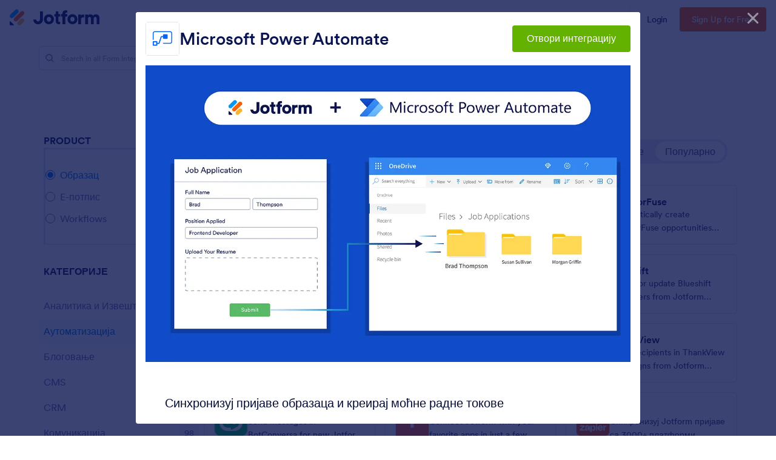

--- FILE ---
content_type: text/javascript; charset=utf-8
request_url: https://cdn.jotfor.ms/s/headerapp/810a4231174/static/js/index.9bc1ee0d.js?3.3.68189
body_size: 180703
content:
!function(){var e,t,n,r,a,o={51550:function(e,t,n){let{window:r}=n.g;e.exports={academy:{sentry:{enable:!0,dsn:"https://e21856d505644c643840103d8dbd250c@o61806.ingest.sentry.io/4506626385641472",name:"jotform-academy"}},checkout:{sentry:{enable:!0,dsn:"https://ca58c76e1157458f941020590eab787c@o61806.ingest.sentry.io/4505396476641280",name:"checkout"},fullStory:{enable:!0,jfCheckout_bool:!0}},"data-dashboards":{sentry:{enable:!0,dsn:"https://64a93c3dc440e48a9118dc2c169351ef@o61806.ingest.us.sentry.io/4507407451160576",name:"data-dashboards"}},"enterprise-management-panel":{sentry:{enable:!0,dsn:"https://5f6d2ccafb45fc479eaf94a42a51f7c4@o61806.ingest.us.sentry.io/4508218179649536",name:"enterprise-management-panel"}},"email-builder":{sentry:{enable:!0,dsn:"https://6625f7b197c65a4d8e49bc8e7641c8c2@o61806.ingest.us.sentry.io/4507407576465408",name:"email-builder"}},"email-details":{sentry:{enable:!0,dsn:"https://e0a74287bf15c46b981ddad77de5d7d7@o61806.ingest.sentry.io/4505822059823104",name:"email-details"},fullStory:{enable:!1}},"form-builder":{sentry:{enable:!0,dsn:"https://7b39e767f39941dd89d9361cf50382dd@o61806.ingest.sentry.io/132624",name:"jotform-40"}},inbox:{sentry:{enable:!0,dsn:"https://f5fc3cd88f0744df9e3c8a263cd00db1@o61806.ingest.sentry.io/1353659",name:"inbox"},fullStory:{enable:r?.isFullStoryEnabled}},"interview-management":{sentry:{enable:!0,dsn:"https://f875f9d7646f4149a6bfff821534e23b@o61806.ingest.sentry.io/4504971807162368"}},listings:{sentry:{enable:!0,dsn:"https://2c715cb8ed4745c383ff6830ca885807@o61806.ingest.sentry.io/5975209",name:"listings"},fullStory:{enable:r?.isFullStoryEnabled}},myaccount:{sentry:{enable:!0,dsn:"https://4048665e726d45eba296f250ad4d09bb@o61806.ingest.sentry.io/6396369",name:"myaccountv4"},fullStory:{enable:r?.fullstoryEnabled,usesMyAccountV4_bool:!0}},"page-builder":{sentry:{enable:!0,dsn:"https://727c1f481e28485a97e8a4ddae1bdaab@o61806.ingest.sentry.io/6179928",name:"landing-builder"}},"pdf-editor":{sentry:{enable:r?.location.href.indexOf("download")<0,dsn:"https://10dcd48960b74f9e84c93bee96ee2c9e@o61806.ingest.sentry.io/1234288",name:"pdf-designer"},fullStory:{enable:r?.isFullStoryEnabled}},portal:{sentry:{enable:!0,dsn:"https://36d29a013f8a4bd7adfe310f5fe4d75a@o61806.ingest.sentry.io/5223511",name:"app-builder"},fullStory:{enable:r?.fullStoryActiveForPortal}},apps:{sentry:{enable:!0,dsn:"https://ce88a543e07a3ac08d4081667c8266a3@o61806.ingest.sentry.io/4508375789469697",name:"apps"}},"refund-request":{sentry:{enable:!0,dsn:"https://c2bf244d1db8d74e25fafaf1b8f70747@o61806.ingest.sentry.io/4505786346110976",name:"refund-request"},fullStory:{enable:!0}},sheets:{sentry:{enable:!0,...r?.isReport?{dsn:"https://d69c7dc71f6243c19aa8f1466c32ab5c@o61806.ingest.sentry.io/5352078",name:"reports"}:r?.isBoards?{dsn:"https://983ae60052ddc6cf8a60dca2bfaa3b8c@o61806.ingest.sentry.io/4507571577749504",name:"boards"}:r?.isConversations?{dsn:"https://edbf2507da3923feb707b12ec22adbbb@o61806.ingest.sentry.io/4508327118635008",name:"conversations"}:{dsn:"https://23de99eacf6c4a068ba11e1a39556e6a@o61806.ingest.sentry.io/1211430",name:"spreadsheets"}}},sign:{sentry:{enable:!0,dsn:"https://9b0abbc9280c47c683b8a9067f61e88e@o61806.ingest.sentry.io/5680940",name:"sign"},fullStory:{enable:r?.fsEnabled}},"sign-filler":{sentry:{enable:!0,dsn:"https://1e23807c9020c755e635a09392e97b22@o61806.ingest.us.sentry.io/4507339316985856",name:"sign-filler"},fullStory:{enable:(()=>{try{return r?.parent?.fsEnabled}catch(e){return!1}})()}},"subscription-dashboard":{sentry:{enable:!0,dsn:"https://75f5c88aeffd4f54964275c0fba96d59@o61806.ingest.sentry.io/6190171",name:"subscription-dashboard"}},workflow:{sentry:{enable:!0,dsn:"https://15571fc5437e4368b4e2ed0e32c6d93f@o61806.ingest.sentry.io/5261296",name:"workflow"},fullStory:{enable:!1}},"ai-agent":{sentry:{enable:!0,dsn:"https://9595e22b6185cd8e2ff3ea2fc28cc68f@o61806.ingest.us.sentry.io/4507502561001472",name:"ai-agent",sampleRate:.1}},"ai-agent-builder":{sentry:{enable:!0,dsn:"https://59098a0cef7524a00cbc88db5b10e2f5@o61806.ingest.us.sentry.io/4507883422875648",name:"agent-builder",sampleRate:.1},fullStory:{enable:r?.fsEnabled}},form:{sentry:{enable:!0,dsn:"https://fc3f70667fb1400caf8c27ed635bd4e1@o61806.ingest.us.sentry.io/4142374"},fullStory:{enable:!1}},noupe:{sentry:{enable:!0,dsn:"https://f32f62287ce4c5cf837bc37df348bb29@o61806.ingest.us.sentry.io/4509512392507392",name:"noupe"},fullStory:{enable:!0}},"shopify-app":{sentry:{enable:!0,dsn:"https://49ba7125b6397296798585c38b2ddb12@o61806.ingest.us.sentry.io/4509631590563840",name:"shopify-agent-app"},fullStory:{enable:!0}},autopilot:{sentry:{enable:!0,dsn:"https://17f3183fadf213039ebc31a28fc2fca2@o61806.ingest.us.sentry.io/4510600705998848",name:"autopilot"},fullStory:{enable:!0}},"advanced-designer":{sentry:{enable:!0,dsn:"https://c065bdba623f2e71feb39bfa3368fae7@o61806.ingest.us.sentry.io/4510741595947008",name:"advanced-designer"},fullStory:{enable:!0}}}},73563:function(e,t,n){"use strict";var r,a,o,i,l,s,c,d,u,m,p,f,g,h,b,_,y,E,v,O,A,S,w,C,x,N,j,T,R,I,L,P,M,k,D,F,B,U,V,H,z,Y,G,q,W,$,J,Z,K,X,Q,ee,et,en,er,ea,eo,ei,el,es,ec,ed,eu,em,ep,ef,eg,eh,eb,e_,ey,eE,ev,eO,eA,eS,ew,eC,ex,eN,ej,eT,eR,eI,eL,eP,eM,ek,eD,eF,eB,eU,eV,eH,ez,eY,eG,eq,eW,e$,eJ,eZ,eK,eX,eQ,e0,e1,e2,e3,e4,e5,e6,e9,e8,e7,te,tt,tn,tr,ta,to,ti,tl,ts,tc,td,tu,tm,tp,tf,tg,th,tb,t_,ty,tE,tv,tO,tA,tS,tw,tC,tx,tN,tj,tT,tR,tI,tL,tP,tM=n(37490),tk=n(53058);n.p=`${(0,tk.OX)()}/`;var tD=n(67955),tF=n(28861);let tB=new tD.f("/",{interceptorConfig:{teamID:n.g.teamID,customResponseInterceptors:[tF.l.requestManagerResponseNormalizer],cacheTTL:0}}),tU=null;"DEVELOPMENT"!==(0,tk._$)()&&(window.csaTimeout=setInterval(()=>{tB.get("/API/user/combinedinfo").then(e=>{if(!tU){tU=e.credentials.username;return}let t=e.credentials.username;tU!==t&&window.location.reload()}).catch(e=>console.log(e))},9e5));var tV=n(86458),tH=n(95269),tz=n(48995),tY=n(22435),tG=n(53572),tq=n(22953),tW=n(18819),t$=n(21462),tJ=n.n(t$),tZ=n(41874),tK=n(25371),tX=n(34111);let tQ=({hideLoginButton:e,hideSignupButton:t})=>(0,tM.jsxs)("ul",{className:"jfRHeader--nav-action isNotLoggedIn",children:[!e&&(0,tM.jsx)("li",{className:"jfRHeader--nav-action-item",children:(0,tM.jsx)(tX.$h,{"data-testid":"login-button",type:"button",href:"/login/",className:"jfRHeader--nav-action-list-login locale",children:(0,tK.t)("Login")})}),!t&&(0,tM.jsx)("li",{className:"jfRHeader--nav-action-item",children:(0,tM.jsx)(tX.$h,{"data-testid":"signup-button",type:"button",href:"/signup/",className:"jfRHeader--nav-action-list-signup locale",children:(0,tK.t)("Sign Up for Free")})})]});tQ.propTypes={hideLoginButton:tH.bool.isRequired,hideSignupButton:tH.bool.isRequired};let t0=({isLoggedIn:e,username:t,avatarUrl:n,hideLoginButton:r,hideSignupButton:a})=>(0,tM.jsx)(tM.Fragment,{children:e?(0,tM.jsx)(tZ.A,{username:t,avatarUrl:n}):(0,tM.jsx)(tQ,{hideLoginButton:r,hideSignupButton:a})});t0.propTypes={isLoggedIn:tH.bool.isRequired,username:tH.string,avatarUrl:tH.string,hideLoginButton:tH.bool.isRequired,hideSignupButton:tH.bool.isRequired};var t1=n(53531),t2=n(98979),t3=n(4931),t4=n.n(t3),t5=n(29921);null==(o=n.g)||o.JOTFORM_ENV,null==(i=n.g)||i.JOTFORM_ENV;let t6={ENTER:"Enter",SPACE:" "},t9=(e="")=>(null==e?void 0:e.endsWith("/"))?e:`${e}/`,t8=({url:e="",currentPath:t="",selected:r=!1,hasAnyItemMatchingWithCurrentPath:a=!1,activeSectionId:o="",disableCurrentPathHighlighting:i=!1})=>{var l;let s;if(!e||!t)return!1;let c=(s=(l=e.split("?")[0]).split("://"))[1]?`/${s[1].split("/").slice(1).join("/")}`:l,d=((e="")=>{let t=!1;try{var r,a,o,i;t=null==(a=Array.from(null==(i=n.g.window)||null==(o=i.document)?void 0:o.querySelectorAll("#jfHeaderBodyWrapper .jfRHeader--nav-menu-item > a")))||null==(r=a.map(e=>{var t,n;return null==e||null==(n=e.href)||null==(t=n.split("#"))?void 0:t[1]}))?void 0:r.some(t=>t===e)}catch(e){t=!1}return t})(o),u=o&&e.includes(`#${o}`),m=t9(c)===t9(t);return!!u||!i&&!!m&&!d||!a&&!!r&&!d},t7=e=>new Promise(t=>setTimeout(t,e)),ne=async({event:e,title:t,logHeaderAction:n=e=>e,logEpMegaMenuAction:r=e=>e})=>{var a,o;e.preventDefault(),e.stopPropagation();let i=null==e||null==(a=e.currentTarget)?void 0:a.href,l=null==e||null==(o=e.currentTarget)?void 0:o.getAttribute("target");setTimeout(()=>{n({action:"headerMenu-click",target:t}),r({action:"click",target:t})},0);let s="_blank"===l;s||await t7(350),i&&(0,t5.c_)(i,s?"_blank":"_self",!0)},nt=e=>{var t;e&&(null==(t=e.querySelector("li a"))||t.focus())},nn=e=>Array.isArray(e)&&e.length>0,nr=e=>{if(!e)return;let t=e.querySelector("button");return t||e.querySelector("a")},na=({event:e,navItemRef:t,navItems:n,menuType:r,itemName:a,title:o,isOpen:i,setOpenedMenu:l=e=>e,isGetStartedBtn:s=!1,setArrowUpPressed:c=e=>e})=>{var d,u,m,p,f,g,h,b;let _=!1,y="jfRHeader--nav-sub-menu-item"===e.target.parentElement.className;if(!r&&["Home","End"].includes(e.key)){switch(e.key){case"Home":_=!0;let n=nr(s?t.current.parentElement.parentElement:t.current.parentElement);n&&n.focus();break;case"End":_=!0;let r=(s?t.current.parentElement.parentElement:t.current.parentElement).childNodes,a=r[r.length-1].querySelector("a, button");a&&a.focus()}_&&(e.stopPropagation(),e.preventDefault());return}switch(e.key){case"ArrowUp":case"ArrowDown":if(_=!0,y){let t="ArrowDown"===e.key,n=e.target.parentElement,r=n[`${t?"nextSibling":"previousSibling"}`];r||(r=n.parentElement[`${t?"firstChild":"lastChild"}`]);let a=r.querySelector("a");a&&a.focus()}"ArrowUp"===e.key&&c(!0),i||l(o);break;case"ArrowRight":_=!0;let E=s?null==t||null==(d=t.current)?void 0:d.parentElement.parentElement:t.current,v=null==E?void 0:E.nextElementSibling;if(!v){let e=nr(null==E||null==(u=E.parentElement)?void 0:u.firstChild);if(e)return void e.focus()}if(i&&(l(""),v.className.includes("hasSubMenu"))){let e=n.findIndex(e=>e.name===a)+1;e=e>=n.length?0:e,l(n[e].linkProps.title||o)}let O=nr(v);O&&O.focus();break;case"ArrowLeft":_=!0;let A=s?null==t||null==(p=t.current)||null==(m=p.parentElement)?void 0:m.parentElement:t.current,S=null==A?void 0:A.previousElementSibling;if(!S){let e=nr(null==A||null==(f=A.parentElement)?void 0:f.lastChild);if(e)return void e.focus()}if(i&&(l(""),S.className.includes("hasSubMenu"))){let e=n.findIndex(e=>e.name===a)-1;e=e<0?n.length-1:e,l(n[e].linkProps.title)}let w=nr(S);w&&w.focus();break;case"Escape":if(_=!0,i){l("");let t=nr(null==e||null==(b=e.currentTarget)||null==(h=b.parentElement)||null==(g=h.parentElement)?void 0:g.parentElement);t&&t.focus()}break;case"Home":_=!0;let C=t.current.parentElemen;C&&C.focus();break;case"End":if(_=!0,!i){let e=t.current.parentElement.querySelectorAll(".jfRHeader--nav-menu-item a, .jfRHeader--nav-menu-item button"),n=e[e.length-1];n&&n.focus()}break;case"Enter":case" ":y&&((0,t5.c_)(e.target.href,"_self"),_=!0)}_&&(e.stopPropagation(),e.preventDefault())},no=t2.Ay.div`
  --jf-header-bg: ${e=>e.menuStyles.headerBackground||"transparent"};
  --jf-header-bg-sticky: ${e=>e.menuStyles.headerBackgroundSticky||"rgba(255, 255, 255, 0.9)"};
  --jf-header-logo-text: ${e=>e.menuStyles.logoTextColor||"#0a224c"};
  --jf-header-nav-menu: ${e=>e.menuStyles.navMenuColor||"#0a1551"};
  --jf-header-nav-menu-active: ${e=>e.menuStyles.navMenuActiveColor||"#0075E3"};
  --jf-header-nav-menu-hover: ${e=>e.menuStyles.navMenuHoverColor||"#0075E3"};
  --jf-hamburger-menu: ${e=>e.menuStyles.hamburgerMenuColor||"#343C6A"};
  --jf-app-picker-border: ${e=>e.menuStyles.appPickerBorderColor||"#E3E5F5"};
  --jf-header-size: ${e=>e.menuStyles.headerHeight||"64px"};
  --bg-blue-500: #0075e3;
  --bg-blue-600: #0066c3;
  width: 100%;
  position: relative;
  z-index: 1001;
`,ni=t2.Ay.div`
  width: 100%;
  margin: 0 auto;
  display: flex;
  align-items: center;
  justify-content: center;
  min-height: var(--jf-header-size);
  padding: 0 16px;
  position: relative;
  box-sizing: border-box;
  @media screen and (max-width: 580px) {
    padding: 0 12px;
  }
  &:not(.isMobileMenuActive) {
    @media screen and (min-width: 480px) {
      max-width: 608px;
    }
    @media screen and (min-width: 640px) {
      max-width: 736px;
    }
    @media screen and (min-width: 768px) {
      max-width: 984px;
    }
    @media screen and (min-width: 1024px) {
      max-width: 1200px;
    }
    @media screen and (min-width: 1280px) {
      max-width: 1296px;
    }
  }
  &.mobileScreen {
    z-index: 1;
  }
  &.isMobileMenuActive {
    position: fixed;
    left: 0;
    top: 0;
    right: 0;
    width: 100%;
    background-color: #fff;
    .jfRHeader--mobile-nav-signup-btn,
    .jfRHeader--mobile-nav-contact-btn,
    .jfRHeader--mobile-nav-custom-btn {
      display: none;
    }
  }
  .jfRHeader--mobile-nav-custom-btn {
    .jfRHeader--custom-cta.jfRHeader--custom-cta--blue.js-tracking {
      font-size: 12px;
      font-weight: 500;
      line-height: 24px;
      padding: 4px 12px;
    }
    @media screen and (min-width: 1024px) {
      .jfRHeader--custom-cta.jfRHeader--custom-cta--blue.js-tracking {
        font-size: 14px;
        padding: 4px 8px;
      }
    }
  }
  .jfRHeader--custom-cta,
  .jfh-custom-cta {
    border-radius: 4px;
    font-size: 14px;
    padding: 8px;
    color: #fff;
    display: inline-block;
    white-space: nowrap;
    transition: background-color 0.2s ease;
    border: 0;
    outline: none;
    &.jfh-cta-blue,
    &--blue {
      background-color: var(--bg-blue-500);
      @media (hover:hover){ 
        &:hover {
          background-color: var(--bg-blue-600);
        }
      }
    }
    &.jfh-cta-orange,
    &--orange {
      background-color: var(--bg-orange-500);
      @media (hover:hover){ 
        &:hover {
          background-color: var(--bg-orange-600);
        }
      }
    }
    &.jfh-cta-green,
    &--green {
      background-color: var(--bg-green-500);
      @media (hover:hover){ 
        &:hover {
          background-color: var(--bg-green-600);
        }
      }
    }
    &.jfh-cta-teams,
    &.jfh-cta-navy,
    &--teams,
    &--navy {
      background-color: var(--bg-teams-default);
      @media (hover:hover){ 
        &:hover {
          background-color: var(--bg-teams-dark);
        }
      }
    }
    &.jfh-cta-ai,
    &.jfh-cta-purple,
    &--ai,
    &--purple {
      background-color: var(--bg-ai-default);
      @media (hover:hover){ 
        &:hover {
          background-color: var(--bg-ai-dark);
        }
      }
    }
    @media screen and (max-width: 1280px) and (min-width: 768px) {
      & {
        padding: 8px 6px;
      }
    }
    @media screen and (max-width: 1024px) {
      & {
        margin-inline-start: 8px;
        font-size: 10px;
        line-height: 24px;
        padding: 0 8px;
        border-radius: 4px;
        max-width: 160px;
        white-space: nowrap;
        overflow: hidden;
        text-overflow: ellipsis;
      }
    }
  }
`,nl=t2.Ay.div`
  pointer-events: none; // for ssr landings(handle broken submenu before hydration)
  position: ${e=>e.menuStyles.headerPosition||"relative"};
  font-family: Circular, -apple-system, BlinkMacSystemFont, "Segoe UI", roboto, oxygen-sans, ubuntu, cantarell, "Helvetica Neue", sans-serif;
  width: 100%;
  z-index: 950;
  background: var(--jf-header-bg);

  --bg-blue-500: #0075E3;
  --bg-blue-600: #0066C3;
  --bg-orange-500: #ff6100;
  --bg-orange-600: #e55300;
  --bg-green-500: #64b200;
  --bg-green-600: #529300;
  --bg-teams-default: #18235C;
  --bg-teams-dark: #0C1540;
  --bg-ai-default: #7923DD;
  --bg-ai-dark: #621CB1;

  &.jfRHeader--dark-mode {
    --jf-header-bg: ${e=>e.menuStyles.headerBackground||"#0a1551"};
    --jf-header-bg-sticky: ${e=>e.menuStyles.headerBackgroundSticky||"rgba(10, 21, 81, 0.9)"};
    --jf-header-logo-text: ${e=>e.menuStyles.logoTextColor||"#fff"};
    --jf-header-nav-menu: ${e=>e.menuStyles.navMenuColor||"#fff"};
    --jf-header-nav-menu-active: ${e=>e.menuStyles.navMenuActiveColor||"#ff6100"};
    --jf-header-nav-menu-hover: ${e=>e.menuStyles.navMenuHoverColor||"#ff6100"};
    --jf-hamburger-menu: ${e=>e.menuStyles.hamburgerMenuColor||"#fff"};
    --jf-app-picker-border: ${e=>e.menuStyles.appPickerBorderColor||"#252d5b"};
    --jf-header-size: ${e=>e.menuStyles.headerHeight||"64px"};
    ${ni} {
      &.isMobileMenuActive {
        background: var(--jf-header-bg);
      }
    }
    @media screen and (max-width: 1024px) {
      --jf-header-nav-menu: #0a1551;
    }
  }
  &.jfRHeader--gray-mode {
    --jf-header-bg: ${e=>e.menuStyles.headerBackground||"#F3F3FE"};
    --jf-header-bg-sticky: ${e=>e.menuStyles.headerBackgroundSticky||"rgba(244, 244, 244, 0.9)"};
    --jf-header-logo-text: ${e=>e.menuStyles.logoTextColor||"#0a1551"};
    --jf-header-nav-menu: ${e=>e.menuStyles.navMenuColor||"#0a1551"};
    --jf-header-nav-menu-active: ${e=>e.menuStyles.navMenuActiveColor||"#0075E3"};
    --jf-header-nav-menu-hover: ${e=>e.menuStyles.navMenuHoverColor||"#0075E3"};
    --jf-hamburger-menu: ${e=>e.menuStyles.hamburgerMenuColor||"#333"};
    --jf-app-picker-border: ${e=>e.menuStyles.appPickerBorderColor||"#e0e0e0"};
    --jf-header-size: ${e=>e.menuStyles.headerHeight||"64px"};
    ${ni} {
      &.isMobileMenuActive {
        background: var(--jf-header-bg);
      }
    }
    @media screen and (max-width: 1024px) {
      --jf-header-nav-menu: #0a1551;
    }
  }
  &.jfRHeader--ep-dark-mode {
    &.jfRHeader,
    #jfHeaderBodyWrapper & {
      --jf-header-bg: #050C34;
      --jf-hamburger-menu: #FFF;
      --jf-header-nav-menu: #FFF;
      --jf-header-nav-menu-active: #FFF;
      --jf-header-nav-menu-hover: #FFF;
      border: none;
    }

    .jfRHeader--hamburger.isActive {
      color: #343C6A;
    }
  }
  &.isSticky {
    backdrop-filter: saturate(180%) blur(20px);
    background: var(--jf-header-bg-sticky) !important; // stylelint-disable-line
    position: fixed;
    top: 0;
    right: 0;
    left: 0;
    z-index: 8000;
    &:not(.isMobileMenuActive) {
      transform: translateY(0);
    }
  }

  &.jfRHeader:not(.isMobileMenuActive).isSticky.isAnimating {
    animation: jfRHeaderSlideDown 0.2s ease-out;
  }

  @keyframes jfRHeaderSlideDown {
    0% {
      transform: translateY(-100%);
    }
    100% {
      transform: translateY(0);
    }
  }

  &.jfRHeader--full-width {
    ${ni} {
      @media screen and (min-width: 480px) {
        max-width: 100%;
      }
    }
  }

  ${({logoBgColor:e})=>!!e&&(0,t2.AH)`
    #headerWrapper {
      & > div:has(#js-logoMarkup) {
        @media screen and (min-width: 1024px) {
          transform: none;
        }
      }

      #js-logoMarkup {
        padding: 8px 16px;
        border-radius: 8px;
        background-color: ${e};

        > img {
          max-height: 40px;
        }

        @media screen and (max-width: 580px) {
          padding: 2px 4px;
          width: auto;
          border-radius: 4px;
          background-color: ${e};
        }
      }
    }
  `}
`,ns=t2.Ay.div`
  display: flex;
  align-items: center;
  @media screen and (max-width: 1024px) {
    width: 100%;
  }
  @media screen and (min-width: 1024px) {
    padding-inline-end: 16px;
    transform: translateY(-.09rem);
  }
  // Mobile Nav
  .jfRHeader--mobile-nav {
    margin-inline-start: 0;
    display: none;
    &-signup-btn {
      padding: 0 8px;
      border-radius: 4px;
      font-weight: 700;
      letter-spacing: -0.5px;
      cursor: pointer;
      background-color: ${e=>"dark"===e.theme?"#fff":"#17255b"};
      color: ${e=>"dark"===e.theme?"#17255b":"#fff"};
      margin-inline: 4px;
      text-align: center;
      line-height: 24px;
      font-size: 12px;
      outline: none;
      border: 0;
      white-space: nowrap;
    }
    &-contact-btn {
      transition: all .2s;
      padding: 0 8px;
      border-radius: 4px;
      font-weight: 700;
      letter-spacing: -0.5px;
      cursor: pointer;
      background-color: #0075e3;
      color: #fff;
      margin-inline: 4px;
      text-align: center;
      line-height: 24px;
      font-size: 12px;
      outline: 0px solid rgba(119, 207, 255, 0.5);

      &:hover  {
        background-color: #0066c3;
      }

      &:focus {
        outline-width: 3px;
      }
      @media screen and (max-width: 340px) {
        padding: 0 4px;
        font-size: 10px;
        line-height: 18px;
      }
    }
    &-custom-btn {
      display: flex;
    }
    @media screen and (max-width: 1024px) {
      display: flex;
      flex: 1;
      justify-content: flex-end;
      align-items: center;
    }
  }
  // Hamburger Menu
  .jfRHeader--hamburger {
    width: 32px;
    height: 32px;
    display: flex;
    align-items: center;
    justify-content: center;
    color: var(--jf-hamburger-menu);
    border: 0;
    outline: none;
    padding: 0;
    margin-inline-end: -8px;
    svg {
      width: 16px;
    }
    &.isActive {
      svg {
        width: 24px;
      }
    }
  }
  .jfRHeader--logo-link {
    max-width: 120px;
    height: auto;
    display: flex;
    svg {
      max-width: 100%;
      max-height: 100%;
      height: 30px;
      width: auto;
      pointer-events: none;
    }
    img {
      max-width: 100%;
      height: auto;
      max-height: 30px;
    }
    @media screen and (min-width: 1280px) {
      max-width: 148px;
      height: auto;
    }

    &-custom {
      padding-inline-end: 10px;
    }
  }
  .jfRHeader--logo-divider {
    background-color: #d3d6ec;
    width: 1px;
    height: 24px;
    margin-inline-start: 16px;
    margin-inline-end: 16px;
    @media screen and (max-width: 1280px) {
      height: 18px;
      margin-inline-start: 10px;
      margin-inline-end: 10px;
    }
  }
  .jfRHeader--logo-text {
    font-size: 20px;
    font-weight: 500;
    color: var(--jf-header-logo-text);
    text-decoration: none;
    margin-inline-start: -2px;
    @media screen and (max-width: 1280px) {
      font-size: 16px;
    }
    @media screen and (max-width: 480px) {
      font-size: 12px;
      max-width: 100px;
    }
  }
  //jfLogo icon on listings & has logo side text
  @media screen and (max-width: 580px) {
    .jfRHeader--logo-link:not(.jfRHeader--logo-link-custom) {
      .jfRHeader--side-text & {
        overflow: hidden;
        width: 36px;
        min-height: var(--jf-header-size);
        display: flex;
        align-items: center;
        .jfRHeader--logo-text {
          max-width: unset;
        }
        & > svg {
          position: absolute;
          left: 26px;
          height: 24px;
          transform: translate(-10px, -2px) !important;
          html[dir="rtl"] & {
            left: auto;
            right: -104px;
          }
          #logo-text {
            display: none;
          }
        }
      }
    }
    .jfRHeader--logo-divider {
      margin-inline-start: 0;
    }
    .jfRHeader--logo-text {
      .jfRHeader--side-text & {
        max-width: unset;
      }
    }
  }
  .jfRHeader--logo-custom {
    svg {
      width: auto;
      height: 20px;
      display: block;
    }
    @media screen and (max-width: 1024px) {
      svg {
        height: 16px;
      }
    }
  }
  .jfRHeader--badge {
    display: flex; 
    align-items: center;
    &:before {
      content: "";
      background-color: #d3d6ec;
      width: 1px;
      height: 24px;
      margin-inline: 16px;
      @media screen and (max-width: 1024px) {
        height: 18px;
        margin-inline: 10px;
      }
    }
    &-logo {
      width: 26px;
      height: auto;
      color: var(--jf-header-logo-text);
      @media screen and (max-width: 1024px) {
        width: 20px;
      }
    }
    &-text {
      margin-inline-start: 8px;
      width: 96px;
      font-size: 14px;
      line-height: 18px;
      font-weight: 700;
      color: var(--jf-header-logo-text);
      @media screen and (max-width: 1024px) {
        display: none;
      }
    }
  }
`;var nc=JSON.parse('{"OZ":"HIPAA Compliance","un":"Government","Mg":"See 100+ integrations"}');function nd(){return(nd=Object.assign?Object.assign.bind():function(e){for(var t=1;t<arguments.length;t++){var n=arguments[t];for(var r in n)({}).hasOwnProperty.call(n,r)&&(e[r]=n[r])}return e}).apply(null,arguments)}var nu=e=>tV.createElement("svg",nd({xmlns:"http://www.w3.org/2000/svg",viewBox:"0 0 110 133"},e),l||(l=tV.createElement("g",{fill:"none",fillRule:"nonzero"},tV.createElement("path",{fill:"#0C8FF2",d:"m104.8 15.2-43-13.6C57.4.2 52.6.2 48.2 1.6l-43 13.6c-2.6.8-4.4 3.3-4.4 6v16.2c0 37.1 18.1 71.9 48.5 93.2 1.6 1.2 3.7 1.8 5.6 1.8 1.9 0 4-.5 5.6-1.8C75.8 120 87.9 106 96.2 89.9c8.4-15.9 12.9-34 12.9-52.5V21.2c.3-2.7-1.5-5.2-4.3-6Z"}),tV.createElement("path",{fill:"#FFF",d:"M72.8 26.1c-2.9-2.4-5-1.8-7.9 3.4-1.9 3.5-5 3.9-6.9 3.8v-.7c2.2-1.1 3.8-3.3 3.8-5.9a6.7 6.7 0 0 0-13.4 0c0 2.6 1.6 4.8 3.8 5.9v.7c-1.9.1-5-.3-6.9-3.8-2.9-5.3-5-5.8-7.9-3.4-3 2.4-14.6 16.3-28.8 15 0 0 2.8 6.4 10.5 5 0 0 4.1 4.3 10.7 1.3 0 0 3.5 3.1 9 .3 0 0 4.1 3.1 8.4.4 0 0 2.5 1.8 5.2 1.3l.2 16.1c-.3-.1-.6-.1-.9-.2 0 0-4.8-1-9.8-2.4-4.8-1.3-10.1-3.3-10.9-4.4.1-.1.2-.1.3-.2.4-.2 1.2-.5 2-.6 1.8-.4 4.2-.5 6.6-.6 4.8-.2 5.7 0 5.8.1 0-.2 2.8.3 3.5-2.5 0 0 .1-.1 0-.2-.2-1.9-1.7-2-2.9-2.3-2-.3-1-.2-3.6-.1-4.4.3-18-.8-19.7 6.4v.5c.6 6.2 13.4 8.9 22.8 10.8-3.2 2.2-4.9 5-5.5 8.6-.3 3.9 2.8 7.6 9.9 11.7-5.4 3.9-9 7.5-8.7 11.8.5 3.6 3.7 8.3 9.8 11.3 0 0-4.3-6.6-4.6-10.2-.3-2.1.9-5.2 6.2-9l.2 13.2c0 1.1.9 2 2 2s2-.9 2-2l.2-12.9c4.8 3.6 5.9 6.6 5.7 8.6-.3 3.6-4.6 10.2-4.6 10.2 6.2-3 9.3-7.8 9.8-11.3.3-4.4-3.3-8-8.7-11.8 7.2-4.1 10.2-7.8 9.9-11.7-.7-3.6-2.4-6.5-5.5-8.6 9.3-1.9 22.2-4.6 22.8-10.8v-.5C85 51.3 71.4 52.4 67 52c-2.7 0-1.6-.1-3.6.1-1.2.2-2.7.3-2.9 2.3v.2c.8 2.8 3.5 2.3 3.5 2.5.1 0 .9-.2 5.8-.1 2.4.1 4.8.3 6.6.6.9.2 1.6.4 2 .6.1.1.3.1.3.2-.8 1.1-6.1 3.1-10.9 4.4-5 1.4-9.8 2.4-9.8 2.4-.1 0-.2 0-.3.1l.2-15.9c2.8.5 5.2-1.3 5.2-1.3 4.3 2.7 8.4-.4 8.4-.4 5.5 2.8 8.9-.3 8.9-.3 6.6 3 10.7-1.3 10.7-1.3 7.7 1.4 10.5-5 10.5-5-14.3 1.3-25.9-12.6-28.8-15ZM48.7 83c-1.8-1.1-2.6-2.6-2.4-3.6.1-1.4-.4-4.7 6.2-7.2l.2 13.3c-1.3-.8-2.6-1.7-4-2.5Zm14.4-3.6c.2 1-.7 2.5-2.4 3.6-1.2.7-2.3 1.5-3.4 2.2l.2-12.7c5.9 2.3 5.5 5.5 5.6 6.9Z"}))));function nm(){return(nm=Object.assign?Object.assign.bind():function(e){for(var t=1;t<arguments.length;t++){var n=arguments[t];for(var r in n)({}).hasOwnProperty.call(n,r)&&(e[r]=n[r])}return e}).apply(null,arguments)}var np=e=>tV.createElement("svg",nm({xmlns:"http://www.w3.org/2000/svg",fill:"currentColor",viewBox:"0 0 24 20"},e),s||(s=tV.createElement("path",{fillRule:"evenodd",d:"M8.054 11.522a2.498 2.498 0 0 0-2.515-2.506 2.538 2.538 0 0 0-2.521 2.53L3 19.49a2.498 2.498 0 0 0 2.514 2.506 2.538 2.538 0 0 0 2.522-2.531l.018-7.943Zm6.474 0a2.498 2.498 0 0 0-2.515-2.506 2.538 2.538 0 0 0-2.522 2.53l-.017 7.944a2.498 2.498 0 0 0 2.514 2.506 2.538 2.538 0 0 0 2.522-2.531l.018-7.943Zm3.959-2.506a2.498 2.498 0 0 1 2.514 2.506l-.017 7.943a2.538 2.538 0 0 1-2.522 2.53 2.498 2.498 0 0 1-2.514-2.505l.017-7.943a2.538 2.538 0 0 1 2.522-2.53Zm2.55-1.931L12.57 1.202a1 1 0 0 0-1.14 0L2.963 7.085c-.445.31-.145 1.033.39.945 2.34-.387 5.957-.902 8.646-.902 2.69 0 6.307.515 8.646.902.534.088.835-.636.39-.945Z",clipRule:"evenodd"})));let nf=({type:e})=>(0,tM.jsxs)("div",{className:"jfRHeader--badge",children:[e===tY.sc.GOVERNMENT?(0,tM.jsx)(np,{className:"jfRHeader--badge-logo"}):(0,tM.jsx)(nu,{className:"jfRHeader--badge-logo"}),(0,tM.jsx)("span",{className:"jfRHeader--badge-text locale",children:e===tY.sc.GOVERNMENT?(0,tK.t)(nc.un):(0,tK.t)(nc.OZ)})]});nf.propTypes={type:(0,tH.oneOf)([...Object.values(tY.sc)]).isRequired};let ng=({user:e,logoSideLinkProps:t,currentPath:n,isEnterprise:r})=>{var a;let o,{sideLinkText:i,dividerColor:l,sideLinkUrl:s,sideLinkClassName:c,sideLinkTextColor:d,sideLinkLogoAsHtmlString:u}=t,m=t4()("locale jfRHeader--logo-text",c),p=t4()("jfRHeader--logo-custom",c),{isGovernment:f,isHIPAA:g}=e||{},h="1"===g,b=()=>r&&f?tY.sc.GOVERNMENT:!!h&&tY.sc.HIPAA;return(0,tM.jsxs)(tM.Fragment,{children:[i&&(0,tM.jsxs)(tM.Fragment,{children:[(0,tM.jsx)("div",{className:"jfRHeader--logo-divider",style:{backgroundColor:l}}),(0,tM.jsx)(tX.$h,{href:s,className:m,style:{color:d},tabIndex:0,children:(0,tK.t)(i)})]}),u&&(0,tM.jsxs)(tM.Fragment,{children:[(0,tM.jsx)("div",{className:"jfRHeader--logo-divider",style:{backgroundColor:l}}),(0,tM.jsx)(tX.$h,{href:s,className:p,dangerouslySetInnerHTML:{__html:u},tabIndex:0})]}),(o=null==n||null==(a=n.replace(/\/platform\/(.*?)\//,"/"))?void 0:a.replace(/\/$/,""),["/pricing","/myaccount","/myforms","/mytables","/myreports","/myapprovals","/myapps","/mysigndocuments","/myworkspace","/workspace","/f/headerapp","/insights"].some(e=>null==o?void 0:o.includes(e))&&!i&&!u&&b()&&(0,tM.jsx)(nf,{type:b()}))]})};function nh(){return(nh=Object.assign?Object.assign.bind():function(e){for(var t=1;t<arguments.length;t++){var n=arguments[t];for(var r in n)({}).hasOwnProperty.call(n,r)&&(e[r]=n[r])}return e}).apply(null,arguments)}ng.propTypes={user:tz.L2,logoSideLinkProps:tz.Oi,currentPath:tH.string.isRequired,isEnterprise:tH.bool.isRequired},ng.defaultProps={logoSideLinkProps:tz.g9};var nb=e=>tV.createElement("svg",nh({style:{transform:"translateY(-2px)"},fill:"none",xmlns:"http://www.w3.org/2000/svg",viewBox:"0 0 167 30"},e),c||(c=tV.createElement("g",{id:"logo-text"},tV.createElement("path",{d:"M106.818 6.37702L107.109 6.46019V2.40392L106.975 2.34307C106.77 2.24989 106.44 2.16554 106.06 2.10414C105.674 2.04193 105.219 2.0006 104.755 2.0006C102.949 2.0006 100.918 2.59842 99.8661 3.67542C98.8149 4.75184 98.2353 6.28607 98.2353 8.12166V8.97865H95.5949V13.635H98.2353V27.7904H103.535V13.635H107.109V8.97865H103.535V8.18607C103.535 7.36123 103.823 6.8864 104.192 6.60981C104.572 6.32452 105.072 6.22481 105.528 6.22481C106.214 6.22481 106.611 6.31799 106.818 6.37702Z",fill:"#0A1551"}),tV.createElement("path",{d:"M49.1243 19.174L44.0006 19.174L44.0038 19.3774C44.044 21.9596 44.9509 24.0849 46.4694 25.5739C48.0238 27.0981 50.2403 27.9765 52.8837 27.9765C58.1751 27.9765 61.8811 23.9254 61.8811 19.0812V3.94955H56.3415V18.9263C56.3415 20.0073 56.0255 20.9611 55.4188 21.6487C54.8085 22.3404 53.9252 22.7382 52.845 22.7382C51.9598 22.7382 51.1104 22.4771 50.4539 21.9162C49.7942 21.3524 49.3534 20.5062 49.254 19.3841C49.2486 19.3235 49.2216 19.2691 49.1825 19.2309L49.1243 19.174Z",fill:"#0A1551"}),tV.createElement("path",{fillRule:"evenodd",clipRule:"evenodd",d:"M116.819 9.33463C111.552 9.33463 107.563 13.2099 107.563 18.5909C107.563 23.937 111.551 27.8473 116.819 27.8473C122.087 27.8473 126.075 23.937 126.075 18.5909C126.075 13.2099 122.086 9.33463 116.819 9.33463ZM116.819 23.026C115.782 23.026 114.794 22.648 114.066 21.9163C113.34 21.1869 112.85 20.0832 112.85 18.5909C112.85 17.0808 113.34 15.9778 114.065 15.2534C114.792 14.5267 115.78 14.1559 116.819 14.1559C117.858 14.1559 118.846 14.5267 119.573 15.2534C120.297 15.9778 120.788 17.0808 120.788 18.5909C120.788 20.1011 120.297 21.2041 119.573 21.9285C118.846 22.6552 117.858 23.026 116.819 23.026Z",fill:"#0A1551"}),tV.createElement("path",{fillRule:"evenodd",clipRule:"evenodd",d:"M73.0204 9.46392C67.7533 9.46392 63.7641 13.3392 63.7641 18.7202C63.7641 24.0663 67.7524 27.9765 73.0204 27.9765C78.2884 27.9765 82.2767 24.0663 82.2767 18.7202C82.2767 13.3392 78.2875 9.46392 73.0204 9.46392ZM73.0204 23.1553C71.9832 23.1553 70.9954 22.7773 70.2672 22.0456C69.5413 21.3162 69.051 20.2125 69.051 18.7202C69.051 17.2101 69.5418 16.1071 70.2666 15.3827C70.9937 14.656 71.9812 14.2852 73.0204 14.2852C74.0595 14.2852 75.0471 14.656 75.7742 15.3827C76.499 16.1071 76.9898 17.2101 76.9898 18.7202C76.9898 20.2304 76.499 21.3334 75.7742 22.0578C75.0471 22.7845 74.0595 23.1553 73.0204 23.1553Z",fill:"#0A1551"}),tV.createElement("path",{d:"M145.727 27.7904H140.471V9.90995H145.521V11.3476C146.684 10.1172 148.531 9.48442 150.126 9.48442C152.315 9.48442 154.166 10.3566 155.18 12.006C155.806 11.1713 156.524 10.567 157.335 10.1596C158.287 9.68097 159.348 9.48442 160.504 9.48442C162.133 9.48442 163.752 9.97937 164.966 11.0937C166.186 12.2135 166.963 13.9253 166.963 16.2835V27.7904H161.845V17.2157C161.845 16.3511 161.633 15.6374 161.217 15.1452C160.809 14.6624 160.166 14.3473 159.198 14.3473C158.314 14.3473 157.627 14.687 157.157 15.2197C156.683 15.757 156.413 16.51 156.413 17.3538V27.7904H151.193V17.2157C151.193 16.3539 150.974 15.6397 150.553 15.1463C150.139 14.6615 149.494 14.3473 148.546 14.3473C147.64 14.3473 146.945 14.6816 146.473 15.2086C145.997 15.7402 145.727 16.4917 145.727 17.3538V27.7904Z",fill:"#0A1551"}),tV.createElement("path",{d:"M138.496 9.92466V15.2802L138.086 15.1975C137.596 15.0988 137.174 15.0662 136.783 15.0662C135.669 15.0662 134.679 15.3389 133.968 16.0015C133.262 16.6597 132.775 17.7555 132.775 19.5236V27.7899H127.534V9.90938H132.638V11.6351C133.901 10.1176 135.861 9.8228 137.091 9.8228C137.486 9.8228 137.842 9.85878 138.181 9.89296L138.496 9.92466Z",fill:"#0A1551"}),tV.createElement("path",{d:"M93.9746 23.5231L93.701 23.6066C93.5069 23.6659 93.1333 23.7594 92.489 23.7594C92.0605 23.7594 91.5908 23.6593 91.2333 23.3729C90.8868 23.0952 90.6156 22.6185 90.6156 21.7905V13.6369L93.9746 13.6369V9.00224L90.6156 9.00225V3.97336H85.6457L85.6457 9.00225L83.1643 9.00225L83.1643 13.6369H85.6457V21.8551C85.6457 23.6979 86.1904 25.2382 87.1782 26.3189C88.1665 27.4001 90.065 28.0003 91.7627 28.0003C92.1985 28.0003 92.626 27.9588 92.9884 27.8963C93.3462 27.8347 93.6561 27.75 93.8488 27.6564L93.9746 27.5954V23.5231Z",fill:"#0A1551"}))),d||(d=tV.createElement("path",{d:"M7.47266 28.5098C8.03906 29.0589 7.6388 29.9996 6.83452 29.9996H1.80114C0.808059 29.9996 0 29.2163 0 28.2536V23.3741C0 22.5944 0.970426 22.2064 1.53682 22.7555L7.47266 28.5098Z",fill:"#0A1551"})),u||(u=tV.createElement("path",{d:"M15.3409 28.8897C13.851 27.4096 13.851 25.0097 15.3409 23.5295L20.718 18.1875C22.2079 16.7073 24.6235 16.7073 26.1134 18.1875C27.6033 19.6677 27.6033 22.0676 26.1134 23.5478L20.7363 28.8897C19.2464 30.3699 16.8308 30.3699 15.3409 28.8897Z",fill:"#FFB629"})),m||(m=tV.createElement("path",{d:"M1.135 15.4667C-0.354897 13.9865 -0.354896 11.5867 1.135 10.1065L10.184 1.11014C11.6739 -0.370046 14.0895 -0.370048 15.5794 1.11014C17.0693 2.59033 17.0693 4.99019 15.5794 6.47038L6.5304 15.4667C5.0405 16.9469 2.6249 16.9469 1.135 15.4667Z",fill:"#0099FF"})),p||(p=tV.createElement("path",{d:"M8.5324 21.8782C7.0425 20.398 7.0425 17.9982 8.5324 16.518L20.7592 4.37085C22.2491 2.89067 24.6647 2.89066 26.1546 4.37085C27.6445 5.85104 27.6445 8.2509 26.1546 9.73109L13.9278 21.8782C12.4379 23.3584 10.0223 23.3584 8.5324 21.8782Z",fill:"#FF6100"})));function n_(){return(n_=Object.assign?Object.assign.bind():function(e){for(var t=1;t<arguments.length;t++){var n=arguments[t];for(var r in n)({}).hasOwnProperty.call(n,r)&&(e[r]=n[r])}return e}).apply(null,arguments)}var ny=e=>tV.createElement("svg",n_({style:{transform:"translateY(-2px)"},fill:"none",xmlns:"http://www.w3.org/2000/svg",viewBox:"0 0 167 30"},e),f||(f=tV.createElement("g",{id:"logo-text"},tV.createElement("path",{d:"M106.818 6.37702L107.109 6.46019V2.40392L106.975 2.34307C106.77 2.24989 106.44 2.16554 106.06 2.10414C105.674 2.04193 105.219 2.0006 104.755 2.0006C102.949 2.0006 100.918 2.59842 99.8661 3.67542C98.8149 4.75184 98.2353 6.28607 98.2353 8.12166V8.97865H95.5949V13.635H98.2353V27.7904H103.535V13.635H107.109V8.97865H103.535V8.18607C103.535 7.36123 103.823 6.8864 104.192 6.60981C104.572 6.32452 105.072 6.22481 105.528 6.22481C106.214 6.22481 106.611 6.31799 106.818 6.37702Z",fill:"#FFFFFF"}),tV.createElement("path",{d:"M49.1243 19.174L44.0006 19.174L44.0038 19.3774C44.044 21.9596 44.9509 24.0849 46.4694 25.5739C48.0238 27.0981 50.2403 27.9765 52.8837 27.9765C58.1751 27.9765 61.8811 23.9254 61.8811 19.0812V3.94955H56.3415V18.9263C56.3415 20.0073 56.0255 20.9611 55.4188 21.6487C54.8085 22.3404 53.9252 22.7382 52.845 22.7382C51.9598 22.7382 51.1104 22.4771 50.4539 21.9162C49.7942 21.3524 49.3534 20.5062 49.254 19.3841C49.2486 19.3235 49.2216 19.2691 49.1825 19.2309L49.1243 19.174Z",fill:"#FFFFFF"}),tV.createElement("path",{fillRule:"evenodd",clipRule:"evenodd",d:"M116.819 9.33463C111.552 9.33463 107.563 13.2099 107.563 18.5909C107.563 23.937 111.551 27.8473 116.819 27.8473C122.087 27.8473 126.075 23.937 126.075 18.5909C126.075 13.2099 122.086 9.33463 116.819 9.33463ZM116.819 23.026C115.782 23.026 114.794 22.648 114.066 21.9163C113.34 21.1869 112.85 20.0832 112.85 18.5909C112.85 17.0808 113.34 15.9778 114.065 15.2534C114.792 14.5267 115.78 14.1559 116.819 14.1559C117.858 14.1559 118.846 14.5267 119.573 15.2534C120.297 15.9778 120.788 17.0808 120.788 18.5909C120.788 20.1011 120.297 21.2041 119.573 21.9285C118.846 22.6552 117.858 23.026 116.819 23.026Z",fill:"#FFFFFF"}),tV.createElement("path",{fillRule:"evenodd",clipRule:"evenodd",d:"M73.0204 9.46392C67.7533 9.46392 63.7641 13.3392 63.7641 18.7202C63.7641 24.0663 67.7524 27.9765 73.0204 27.9765C78.2884 27.9765 82.2767 24.0663 82.2767 18.7202C82.2767 13.3392 78.2875 9.46392 73.0204 9.46392ZM73.0204 23.1553C71.9832 23.1553 70.9954 22.7773 70.2672 22.0456C69.5413 21.3162 69.051 20.2125 69.051 18.7202C69.051 17.2101 69.5418 16.1071 70.2666 15.3827C70.9937 14.656 71.9812 14.2852 73.0204 14.2852C74.0595 14.2852 75.0471 14.656 75.7742 15.3827C76.499 16.1071 76.9898 17.2101 76.9898 18.7202C76.9898 20.2304 76.499 21.3334 75.7742 22.0578C75.0471 22.7845 74.0595 23.1553 73.0204 23.1553Z",fill:"#FFFFFF"}),tV.createElement("path",{d:"M145.727 27.7904H140.471V9.90995H145.521V11.3476C146.684 10.1172 148.531 9.48442 150.126 9.48442C152.315 9.48442 154.166 10.3566 155.18 12.006C155.806 11.1713 156.524 10.567 157.335 10.1596C158.287 9.68097 159.348 9.48442 160.504 9.48442C162.133 9.48442 163.752 9.97937 164.966 11.0937C166.186 12.2135 166.963 13.9253 166.963 16.2835V27.7904H161.845V17.2157C161.845 16.3511 161.633 15.6374 161.217 15.1452C160.809 14.6624 160.166 14.3473 159.198 14.3473C158.314 14.3473 157.627 14.687 157.157 15.2197C156.683 15.757 156.413 16.51 156.413 17.3538V27.7904H151.193V17.2157C151.193 16.3539 150.974 15.6397 150.553 15.1463C150.139 14.6615 149.494 14.3473 148.546 14.3473C147.64 14.3473 146.945 14.6816 146.473 15.2086C145.997 15.7402 145.727 16.4917 145.727 17.3538V27.7904Z",fill:"#FFFFFF"}),tV.createElement("path",{d:"M138.496 9.92466V15.2802L138.086 15.1975C137.596 15.0988 137.174 15.0662 136.783 15.0662C135.669 15.0662 134.679 15.3389 133.968 16.0015C133.262 16.6597 132.775 17.7555 132.775 19.5236V27.7899H127.534V9.90938H132.638V11.6351C133.901 10.1176 135.861 9.8228 137.091 9.8228C137.486 9.8228 137.842 9.85878 138.181 9.89296L138.496 9.92466Z",fill:"#FFFFFF"}),tV.createElement("path",{d:"M93.9746 23.5231L93.701 23.6066C93.5069 23.6659 93.1333 23.7594 92.489 23.7594C92.0605 23.7594 91.5908 23.6593 91.2333 23.3729C90.8868 23.0952 90.6156 22.6185 90.6156 21.7905V13.6369L93.9746 13.6369V9.00224L90.6156 9.00225V3.97336H85.6457L85.6457 9.00225L83.1643 9.00225L83.1643 13.6369H85.6457V21.8551C85.6457 23.6979 86.1904 25.2382 87.1782 26.3189C88.1665 27.4001 90.065 28.0003 91.7627 28.0003C92.1985 28.0003 92.626 27.9588 92.9884 27.8963C93.3462 27.8347 93.6561 27.75 93.8488 27.6564L93.9746 27.5954V23.5231Z",fill:"#FFFFFF"}))),g||(g=tV.createElement("path",{d:"M7.47266 28.5098C8.03906 29.0589 7.6388 29.9996 6.83452 29.9996H1.80114C0.808059 29.9996 0 29.2163 0 28.2536V23.3741C0 22.5944 0.970426 22.2064 1.53682 22.7555L7.47266 28.5098Z",fill:"#FFFFFF"})),h||(h=tV.createElement("path",{d:"M15.3409 28.8897C13.851 27.4096 13.851 25.0097 15.3409 23.5295L20.718 18.1875C22.2079 16.7073 24.6235 16.7073 26.1134 18.1875C27.6033 19.6677 27.6033 22.0676 26.1134 23.5478L20.7363 28.8897C19.2464 30.3699 16.8308 30.3699 15.3409 28.8897Z",fill:"#FFB629"})),b||(b=tV.createElement("path",{d:"M1.135 15.4667C-0.354897 13.9865 -0.354896 11.5867 1.135 10.1065L10.184 1.11014C11.6739 -0.370046 14.0895 -0.370048 15.5794 1.11014C17.0693 2.59033 17.0693 4.99019 15.5794 6.47038L6.5304 15.4667C5.0405 16.9469 2.6249 16.9469 1.135 15.4667Z",fill:"#0099FF"})),_||(_=tV.createElement("path",{d:"M8.5324 21.8782C7.0425 20.398 7.0425 17.9982 8.5324 16.518L20.7592 4.37085C22.2491 2.89067 24.6647 2.89066 26.1546 4.37085C27.6445 5.85104 27.6445 8.2509 26.1546 9.73109L13.9278 21.8782C12.4379 23.3584 10.0223 23.3584 8.5324 21.8782Z",fill:"#FF6100"})));function nE(){return(nE=Object.assign?Object.assign.bind():function(e){for(var t=1;t<arguments.length;t++){var n=arguments[t];for(var r in n)({}).hasOwnProperty.call(n,r)&&(e[r]=n[r])}return e}).apply(null,arguments)}var nv=e=>tV.createElement("svg",nE({style:{transform:"translateY(-2px)"},fill:"none",xmlns:"http://www.w3.org/2000/svg",viewBox:"0 0 167 30"},e),y||(y=tV.createElement("g",{id:"logo-text"},tV.createElement("path",{d:"M106.818 6.37702L107.109 6.46019V2.40392L106.975 2.34307C106.77 2.24989 106.44 2.16554 106.06 2.10414C105.674 2.04193 105.219 2.0006 104.755 2.0006C102.949 2.0006 100.918 2.59842 99.8661 3.67542C98.8149 4.75184 98.2353 6.28607 98.2353 8.12166V8.97865H95.5949V13.635H98.2353V27.7904H103.535V13.635H107.109V8.97865H103.535V8.18607C103.535 7.36123 103.823 6.8864 104.192 6.60981C104.572 6.32452 105.072 6.22481 105.528 6.22481C106.214 6.22481 106.611 6.31799 106.818 6.37702Z",fill:"#FFFFFF"}),tV.createElement("path",{d:"M49.1243 19.174L44.0006 19.174L44.0038 19.3774C44.044 21.9596 44.9509 24.0849 46.4694 25.5739C48.0238 27.0981 50.2403 27.9765 52.8837 27.9765C58.1751 27.9765 61.8811 23.9254 61.8811 19.0812V3.94955H56.3415V18.9263C56.3415 20.0073 56.0255 20.9611 55.4188 21.6487C54.8085 22.3404 53.9252 22.7382 52.845 22.7382C51.9598 22.7382 51.1104 22.4771 50.4539 21.9162C49.7942 21.3524 49.3534 20.5062 49.254 19.3841C49.2486 19.3235 49.2216 19.2691 49.1825 19.2309L49.1243 19.174Z",fill:"#FFFFFF"}),tV.createElement("path",{fillRule:"evenodd",clipRule:"evenodd",d:"M116.819 9.33463C111.552 9.33463 107.563 13.2099 107.563 18.5909C107.563 23.937 111.551 27.8473 116.819 27.8473C122.087 27.8473 126.075 23.937 126.075 18.5909C126.075 13.2099 122.086 9.33463 116.819 9.33463ZM116.819 23.026C115.782 23.026 114.794 22.648 114.066 21.9163C113.34 21.1869 112.85 20.0832 112.85 18.5909C112.85 17.0808 113.34 15.9778 114.065 15.2534C114.792 14.5267 115.78 14.1559 116.819 14.1559C117.858 14.1559 118.846 14.5267 119.573 15.2534C120.297 15.9778 120.788 17.0808 120.788 18.5909C120.788 20.1011 120.297 21.2041 119.573 21.9285C118.846 22.6552 117.858 23.026 116.819 23.026Z",fill:"#FFFFFF"}),tV.createElement("path",{fillRule:"evenodd",clipRule:"evenodd",d:"M73.0204 9.46392C67.7533 9.46392 63.7641 13.3392 63.7641 18.7202C63.7641 24.0663 67.7524 27.9765 73.0204 27.9765C78.2884 27.9765 82.2767 24.0663 82.2767 18.7202C82.2767 13.3392 78.2875 9.46392 73.0204 9.46392ZM73.0204 23.1553C71.9832 23.1553 70.9954 22.7773 70.2672 22.0456C69.5413 21.3162 69.051 20.2125 69.051 18.7202C69.051 17.2101 69.5418 16.1071 70.2666 15.3827C70.9937 14.656 71.9812 14.2852 73.0204 14.2852C74.0595 14.2852 75.0471 14.656 75.7742 15.3827C76.499 16.1071 76.9898 17.2101 76.9898 18.7202C76.9898 20.2304 76.499 21.3334 75.7742 22.0578C75.0471 22.7845 74.0595 23.1553 73.0204 23.1553Z",fill:"#FFFFFF"}),tV.createElement("path",{d:"M145.727 27.7904H140.471V9.90995H145.521V11.3476C146.684 10.1172 148.531 9.48442 150.126 9.48442C152.315 9.48442 154.166 10.3566 155.18 12.006C155.806 11.1713 156.524 10.567 157.335 10.1596C158.287 9.68097 159.348 9.48442 160.504 9.48442C162.133 9.48442 163.752 9.97937 164.966 11.0937C166.186 12.2135 166.963 13.9253 166.963 16.2835V27.7904H161.845V17.2157C161.845 16.3511 161.633 15.6374 161.217 15.1452C160.809 14.6624 160.166 14.3473 159.198 14.3473C158.314 14.3473 157.627 14.687 157.157 15.2197C156.683 15.757 156.413 16.51 156.413 17.3538V27.7904H151.193V17.2157C151.193 16.3539 150.974 15.6397 150.553 15.1463C150.139 14.6615 149.494 14.3473 148.546 14.3473C147.64 14.3473 146.945 14.6816 146.473 15.2086C145.997 15.7402 145.727 16.4917 145.727 17.3538V27.7904Z",fill:"#FFFFFF"}),tV.createElement("path",{d:"M138.496 9.92466V15.2802L138.086 15.1975C137.596 15.0988 137.174 15.0662 136.783 15.0662C135.669 15.0662 134.679 15.3389 133.968 16.0015C133.262 16.6597 132.775 17.7555 132.775 19.5236V27.7899H127.534V9.90938H132.638V11.6351C133.901 10.1176 135.861 9.8228 137.091 9.8228C137.486 9.8228 137.842 9.85878 138.181 9.89296L138.496 9.92466Z",fill:"#FFFFFF"}),tV.createElement("path",{d:"M93.9746 23.5231L93.701 23.6066C93.5069 23.6659 93.1333 23.7594 92.489 23.7594C92.0605 23.7594 91.5908 23.6593 91.2333 23.3729C90.8868 23.0952 90.6156 22.6185 90.6156 21.7905V13.6369L93.9746 13.6369V9.00224L90.6156 9.00225V3.97336H85.6457L85.6457 9.00225L83.1643 9.00225L83.1643 13.6369H85.6457V21.8551C85.6457 23.6979 86.1904 25.2382 87.1782 26.3189C88.1665 27.4001 90.065 28.0003 91.7627 28.0003C92.1985 28.0003 92.626 27.9588 92.9884 27.8963C93.3462 27.8347 93.6561 27.75 93.8488 27.6564L93.9746 27.5954V23.5231Z",fill:"#FFFFFF"}))),E||(E=tV.createElement("path",{d:"M7.47266 28.5098C8.03906 29.0589 7.6388 29.9996 6.83452 29.9996H1.80114C0.808059 29.9996 0 29.2163 0 28.2536V23.3741C0 22.5944 0.970426 22.2064 1.53682 22.7555L7.47266 28.5098Z",fill:"#FFFFFF"})),v||(v=tV.createElement("path",{d:"M15.3409 28.8897C13.851 27.4096 13.851 25.0097 15.3409 23.5295L20.718 18.1875C22.2079 16.7073 24.6235 16.7073 26.1134 18.1875C27.6033 19.6677 27.6033 22.0676 26.1134 23.5478L20.7363 28.8897C19.2464 30.3699 16.8308 30.3699 15.3409 28.8897Z",fill:"#FFFFFF"})),O||(O=tV.createElement("path",{d:"M1.135 15.4667C-0.354897 13.9865 -0.354896 11.5867 1.135 10.1065L10.184 1.11014C11.6739 -0.370046 14.0895 -0.370048 15.5794 1.11014C17.0693 2.59033 17.0693 4.99019 15.5794 6.47038L6.5304 15.4667C5.0405 16.9469 2.6249 16.9469 1.135 15.4667Z",fill:"#FFFFFF"})),A||(A=tV.createElement("path",{d:"M8.5324 21.8782C7.0425 20.398 7.0425 17.9982 8.5324 16.518L20.7592 4.37085C22.2491 2.89067 24.6647 2.89066 26.1546 4.37085C27.6445 5.85104 27.6445 8.2509 26.1546 9.73109L13.9278 21.8782C12.4379 23.3584 10.0223 23.3584 8.5324 21.8782Z",fill:"#FFFFFF"})));function nO(){return(nO=Object.assign?Object.assign.bind():function(e){for(var t=1;t<arguments.length;t++){var n=arguments[t];for(var r in n)({}).hasOwnProperty.call(n,r)&&(e[r]=n[r])}return e}).apply(null,arguments)}var nA=e=>tV.createElement("svg",nO({style:{transform:"translateY(-2px)"},viewBox:"0 0 299 66",fill:"none",xmlns:"http://www.w3.org/2000/svg",className:"jl-main jfLogo-white"},e),S||(S=tV.createElement("g",{id:"logo-text"},tV.createElement("path",{fillRule:"evenodd",clipRule:"evenodd",d:"M188.28 50.6124C187.16 50.6264 186.049 50.4179 185.01 49.999C183.972 49.5802 183.027 48.9593 182.23 48.1724C180.63 46.5724 179.55 44.1424 179.55 40.8624C179.55 37.5424 180.63 35.1224 182.23 33.5224C183.03 32.7432 183.977 32.13 185.015 31.7181C186.054 31.3062 187.163 31.1038 188.28 31.1224C190.56 31.1224 192.73 31.9224 194.33 33.5224C195.93 35.1224 197 37.5424 197 40.8624C197 44.1824 195.93 46.6024 194.33 48.2024C193.53 48.9816 192.583 49.5948 191.545 50.0067C190.506 50.4186 189.397 50.6211 188.28 50.6024V50.6124ZM188.28 20.5124C176.7 20.5124 167.93 29.0324 167.93 40.8624C167.93 52.6124 176.7 61.2124 188.28 61.2124C199.86 61.2124 208.63 52.6124 208.63 40.8624C208.63 29.0324 199.86 20.5124 188.28 20.5124ZM240.27 61.0824H251.82V38.1424C251.82 36.2424 252.42 34.5924 253.46 33.4324C254.038 32.805 254.744 32.3102 255.532 31.9822C256.319 31.6542 257.168 31.5007 258.02 31.5324C260.1 31.5324 261.52 32.2324 262.43 33.2924C263.36 34.3724 263.83 35.9424 263.83 37.8424V61.0824H275.31V38.1424C275.31 36.2924 275.91 34.6424 276.95 33.4524C277.512 32.8254 278.204 32.3287 278.978 31.9971C279.752 31.6655 280.588 31.5069 281.43 31.5324C283.56 31.5324 284.97 32.2324 285.87 33.2924C286.79 34.3724 287.25 35.9424 287.25 37.8424V61.0824H298.5V35.7824C298.5 30.6124 296.8 26.8424 294.11 24.3824C291.44 21.9324 287.88 20.8424 284.31 20.8424C281.76 20.8424 279.43 21.2824 277.34 22.3324C275.55 23.2324 273.98 24.5524 272.6 26.3924C270.37 22.7624 266.3 20.8424 261.5 20.8424C257.98 20.8424 253.93 22.2424 251.37 24.9424V21.7824H240.27V61.0824ZM235.92 21.8124V33.5824L235.02 33.4024C233.95 33.1924 233.02 33.1124 232.16 33.1124C229.71 33.1124 227.53 33.7124 225.97 35.1724C224.42 36.6224 223.35 39.0324 223.35 42.9124V61.0824H211.83V21.7824H223.05V25.5824C225.82 22.2424 230.13 21.5824 232.84 21.5824C233.7 21.5824 234.49 21.6724 235.24 21.7424L235.92 21.8124ZM96.72 42.1424H107.98L108.11 42.2724C108.19 42.3524 108.25 42.4724 108.26 42.6024C108.309 43.6595 108.567 44.6964 109.02 45.6526C109.474 46.6089 110.113 47.4654 110.9 48.1724C112.382 49.3819 114.248 50.0205 116.16 49.9724C117.219 50.0079 118.273 49.8124 119.248 49.3997C120.224 48.987 121.098 48.3669 121.81 47.5824C123.194 45.9038 123.916 43.7767 123.84 41.6024V8.68242H136.02V41.9424C136.02 52.5924 127.87 61.4924 116.24 61.4924C110.44 61.4924 105.56 59.5624 102.14 56.2124C98.8 52.9424 96.81 48.2724 96.72 42.5924V42.1424ZM166.3 14.0124L166.94 14.2024V5.28242L166.64 5.15242C165.994 4.89541 165.319 4.71745 164.63 4.62242C163.78 4.48242 162.78 4.39242 161.76 4.39242C157.79 4.39242 153.33 5.71242 151.02 8.08242C148.71 10.4424 147.43 13.8124 147.43 17.8524V19.7324H141.63V29.9724H147.43V61.0824H159.08V29.9724H166.94V19.7324H159.08V17.9924C159.08 16.1824 159.71 15.1324 160.52 14.5324C161.385 13.9437 162.415 13.646 163.46 13.6824C164.96 13.6824 165.84 13.8824 166.3 14.0124Z",className:"jl-main-color jl-main-text jl-main-text-all",fill:"#0A1551"}))),w||(w=tV.createElement("path",{d:"M16.43 62.6724C17.67 63.8724 16.79 65.9424 15.03 65.9424H3.95C2.91734 65.9558 1.92154 65.559 1.18104 64.8391C0.440538 64.1192 0.015802 63.135 0 62.1024V51.3824C0 49.6624 2.13 48.8124 3.38 50.0224L16.43 62.6724Z",className:"jl-main-color",fill:"#0A1551"})),C||(C=tV.createElement("path",{d:"M33.72 63.5024C32.943 62.7309 32.3263 61.8133 31.9054 60.8024C31.4846 59.7916 31.2679 58.7074 31.2679 57.6124C31.2679 56.5174 31.4846 55.4333 31.9054 54.4224C32.3263 53.4115 32.943 52.4939 33.72 51.7224L45.54 39.9824C47.1171 38.4179 49.2485 37.54 51.47 37.54C53.6915 37.54 55.8229 38.4179 57.4 39.9824C58.177 40.7539 58.7938 41.6715 59.2146 42.6824C59.6354 43.6933 59.8521 44.7774 59.8521 45.8724C59.8521 46.9674 59.6354 48.0516 59.2146 49.0624C58.7938 50.0733 58.177 50.9909 57.4 51.7624L45.58 63.5024C44.0029 65.0669 41.8715 65.9448 39.65 65.9448C37.4285 65.9448 35.2971 65.0669 33.72 63.5024V63.5024Z",className:"jl-pen-bottom",fill:"#FFB629"})),x||(x=tV.createElement("path",{d:"M2.5 33.9924C1.72296 33.2209 1.10625 32.3033 0.685406 31.2924C0.264561 30.2816 0.0478973 29.1974 0.0478973 28.1024C0.0478973 27.0074 0.264561 25.9233 0.685406 24.9124C1.10625 23.9015 1.72296 22.9839 2.5 22.2124L22.39 2.44242C23.9671 0.877893 26.0985 0 28.32 0C30.5415 0 32.6729 0.877893 34.25 2.44242C35.027 3.2139 35.6437 4.13152 36.0646 5.1424C36.4854 6.15328 36.7021 7.23744 36.7021 8.33242C36.7021 9.4274 36.4854 10.5116 36.0646 11.5224C35.6437 12.5333 35.027 13.4509 34.25 14.2224L14.35 33.9924C12.7733 35.5539 10.644 36.4299 8.425 36.4299C6.20597 36.4299 4.07665 35.5539 2.5 33.9924V33.9924Z",className:"jl-pen-top",fill:"#09F"})),N||(N=tV.createElement("path",{d:"M18.76 48.0924C17.983 47.3209 17.3662 46.4033 16.9454 45.3924C16.5246 44.3816 16.3079 43.2974 16.3079 42.2024C16.3079 41.1074 16.5246 40.0233 16.9454 39.0124C17.3662 38.0015 17.983 37.0839 18.76 36.3124L45.63 9.61242C47.2071 8.04789 49.3385 7.17 51.56 7.17C53.7815 7.17 55.9129 8.04789 57.49 9.61242C58.267 10.3839 58.8837 11.3015 59.3046 12.3124C59.7254 13.3233 59.9421 14.4074 59.9421 15.5024C59.9421 16.5974 59.7254 17.6816 59.3046 18.6924C58.8837 19.7033 58.267 20.6209 57.49 21.3924L30.62 48.0924C29.0429 49.6569 26.9115 50.5348 24.69 50.5348C22.4685 50.5348 20.3371 49.6569 18.76 48.0924V48.0924Z",className:"jl-pen-middle",fill:"#FF6100"})));function nS(){return(nS=Object.assign?Object.assign.bind():function(e){for(var t=1;t<arguments.length;t++){var n=arguments[t];for(var r in n)({}).hasOwnProperty.call(n,r)&&(e[r]=n[r])}return e}).apply(null,arguments)}var nw=e=>tV.createElement("svg",nS({style:{transform:"translateY(-2px)"},viewBox:"0 0 299 66",fill:"none",xmlns:"http://www.w3.org/2000/svg",className:"jl-main jfLogo-white"},e),j||(j=tV.createElement("g",{id:"logo-text"},tV.createElement("path",{fillRule:"evenodd",clipRule:"evenodd",d:"M188.28 50.6124C187.16 50.6264 186.049 50.4179 185.01 49.999C183.972 49.5802 183.027 48.9593 182.23 48.1724C180.63 46.5724 179.55 44.1424 179.55 40.8624C179.55 37.5424 180.63 35.1224 182.23 33.5224C183.03 32.7432 183.977 32.13 185.015 31.7181C186.054 31.3062 187.163 31.1038 188.28 31.1224C190.56 31.1224 192.73 31.9224 194.33 33.5224C195.93 35.1224 197 37.5424 197 40.8624C197 44.1824 195.93 46.6024 194.33 48.2024C193.53 48.9816 192.583 49.5948 191.545 50.0067C190.506 50.4186 189.397 50.6211 188.28 50.6024V50.6124ZM188.28 20.5124C176.7 20.5124 167.93 29.0324 167.93 40.8624C167.93 52.6124 176.7 61.2124 188.28 61.2124C199.86 61.2124 208.63 52.6124 208.63 40.8624C208.63 29.0324 199.86 20.5124 188.28 20.5124ZM240.27 61.0824H251.82V38.1424C251.82 36.2424 252.42 34.5924 253.46 33.4324C254.038 32.805 254.744 32.3102 255.532 31.9822C256.319 31.6542 257.168 31.5007 258.02 31.5324C260.1 31.5324 261.52 32.2324 262.43 33.2924C263.36 34.3724 263.83 35.9424 263.83 37.8424V61.0824H275.31V38.1424C275.31 36.2924 275.91 34.6424 276.95 33.4524C277.512 32.8254 278.204 32.3287 278.978 31.9971C279.752 31.6655 280.588 31.5069 281.43 31.5324C283.56 31.5324 284.97 32.2324 285.87 33.2924C286.79 34.3724 287.25 35.9424 287.25 37.8424V61.0824H298.5V35.7824C298.5 30.6124 296.8 26.8424 294.11 24.3824C291.44 21.9324 287.88 20.8424 284.31 20.8424C281.76 20.8424 279.43 21.2824 277.34 22.3324C275.55 23.2324 273.98 24.5524 272.6 26.3924C270.37 22.7624 266.3 20.8424 261.5 20.8424C257.98 20.8424 253.93 22.2424 251.37 24.9424V21.7824H240.27V61.0824ZM235.92 21.8124V33.5824L235.02 33.4024C233.95 33.1924 233.02 33.1124 232.16 33.1124C229.71 33.1124 227.53 33.7124 225.97 35.1724C224.42 36.6224 223.35 39.0324 223.35 42.9124V61.0824H211.83V21.7824H223.05V25.5824C225.82 22.2424 230.13 21.5824 232.84 21.5824C233.7 21.5824 234.49 21.6724 235.24 21.7424L235.92 21.8124ZM96.72 42.1424H107.98L108.11 42.2724C108.19 42.3524 108.25 42.4724 108.26 42.6024C108.309 43.6595 108.567 44.6964 109.02 45.6526C109.474 46.6089 110.113 47.4654 110.9 48.1724C112.382 49.3819 114.248 50.0205 116.16 49.9724C117.219 50.0079 118.273 49.8124 119.248 49.3997C120.224 48.987 121.098 48.3669 121.81 47.5824C123.194 45.9038 123.916 43.7767 123.84 41.6024V8.68242H136.02V41.9424C136.02 52.5924 127.87 61.4924 116.24 61.4924C110.44 61.4924 105.56 59.5624 102.14 56.2124C98.8 52.9424 96.81 48.2724 96.72 42.5924V42.1424ZM166.3 14.0124L166.94 14.2024V5.28242L166.64 5.15242C165.994 4.89541 165.319 4.71745 164.63 4.62242C163.78 4.48242 162.78 4.39242 161.76 4.39242C157.79 4.39242 153.33 5.71242 151.02 8.08242C148.71 10.4424 147.43 13.8124 147.43 17.8524V19.7324H141.63V29.9724H147.43V61.0824H159.08V29.9724H166.94V19.7324H159.08V17.9924C159.08 16.1824 159.71 15.1324 160.52 14.5324C161.385 13.9437 162.415 13.646 163.46 13.6824C164.96 13.6824 165.84 13.8824 166.3 14.0124Z",className:"jl-main-color jl-main-text jl-main-text-all",fill:"#FFFFFF"}))),T||(T=tV.createElement("path",{d:"M16.43 62.6724C17.67 63.8724 16.79 65.9424 15.03 65.9424H3.95C2.91734 65.9558 1.92154 65.559 1.18104 64.8391C0.440538 64.1192 0.015802 63.135 0 62.1024V51.3824C0 49.6624 2.13 48.8124 3.38 50.0224L16.43 62.6724Z",className:"jl-main-color",fill:"#FFFFFF"})),R||(R=tV.createElement("path",{d:"M33.72 63.5024C32.943 62.7309 32.3263 61.8133 31.9054 60.8024C31.4846 59.7916 31.2679 58.7074 31.2679 57.6124C31.2679 56.5174 31.4846 55.4333 31.9054 54.4224C32.3263 53.4115 32.943 52.4939 33.72 51.7224L45.54 39.9824C47.1171 38.4179 49.2485 37.54 51.47 37.54C53.6915 37.54 55.8229 38.4179 57.4 39.9824C58.177 40.7539 58.7938 41.6715 59.2146 42.6824C59.6354 43.6933 59.8521 44.7774 59.8521 45.8724C59.8521 46.9674 59.6354 48.0516 59.2146 49.0624C58.7938 50.0733 58.177 50.9909 57.4 51.7624L45.58 63.5024C44.0029 65.0669 41.8715 65.9448 39.65 65.9448C37.4285 65.9448 35.2971 65.0669 33.72 63.5024V63.5024Z",className:"jl-pen-bottom",fill:"#FFB629"})),I||(I=tV.createElement("path",{d:"M2.5 33.9924C1.72296 33.2209 1.10625 32.3033 0.685406 31.2924C0.264561 30.2816 0.0478973 29.1974 0.0478973 28.1024C0.0478973 27.0074 0.264561 25.9233 0.685406 24.9124C1.10625 23.9015 1.72296 22.9839 2.5 22.2124L22.39 2.44242C23.9671 0.877893 26.0985 0 28.32 0C30.5415 0 32.6729 0.877893 34.25 2.44242C35.027 3.2139 35.6437 4.13152 36.0646 5.1424C36.4854 6.15328 36.7021 7.23744 36.7021 8.33242C36.7021 9.4274 36.4854 10.5116 36.0646 11.5224C35.6437 12.5333 35.027 13.4509 34.25 14.2224L14.35 33.9924C12.7733 35.5539 10.644 36.4299 8.425 36.4299C6.20597 36.4299 4.07665 35.5539 2.5 33.9924V33.9924Z",className:"jl-pen-top",fill:"#09F"})),L||(L=tV.createElement("path",{d:"M18.76 48.0924C17.983 47.3209 17.3662 46.4033 16.9454 45.3924C16.5246 44.3816 16.3079 43.2974 16.3079 42.2024C16.3079 41.1074 16.5246 40.0233 16.9454 39.0124C17.3662 38.0015 17.983 37.0839 18.76 36.3124L45.63 9.61242C47.2071 8.04789 49.3385 7.17 51.56 7.17C53.7815 7.17 55.9129 8.04789 57.49 9.61242C58.267 10.3839 58.8837 11.3015 59.3046 12.3124C59.7254 13.3233 59.9421 14.4074 59.9421 15.5024C59.9421 16.5974 59.7254 17.6816 59.3046 18.6924C58.8837 19.7033 58.267 20.6209 57.49 21.3924L30.62 48.0924C29.0429 49.6569 26.9115 50.5348 24.69 50.5348C22.4685 50.5348 20.3371 49.6569 18.76 48.0924V48.0924Z",className:"jl-pen-middle",fill:"#FF6100"})));function nC(){return(nC=Object.assign?Object.assign.bind():function(e){for(var t=1;t<arguments.length;t++){var n=arguments[t];for(var r in n)({}).hasOwnProperty.call(n,r)&&(e[r]=n[r])}return e}).apply(null,arguments)}var nx=e=>tV.createElement("svg",nC({style:{transform:"translateY(-2px)"},viewBox:"0 0 299 66",fill:"none",xmlns:"http://www.w3.org/2000/svg",className:"jl-main jfLogo-white"},e),P||(P=tV.createElement("g",{id:"logo-text"},tV.createElement("path",{fillRule:"evenodd",clipRule:"evenodd",d:"M188.28 50.6124C187.16 50.6264 186.049 50.4179 185.01 49.999C183.972 49.5802 183.027 48.9593 182.23 48.1724C180.63 46.5724 179.55 44.1424 179.55 40.8624C179.55 37.5424 180.63 35.1224 182.23 33.5224C183.03 32.7432 183.977 32.13 185.015 31.7181C186.054 31.3062 187.163 31.1038 188.28 31.1224C190.56 31.1224 192.73 31.9224 194.33 33.5224C195.93 35.1224 197 37.5424 197 40.8624C197 44.1824 195.93 46.6024 194.33 48.2024C193.53 48.9816 192.583 49.5948 191.545 50.0067C190.506 50.4186 189.397 50.6211 188.28 50.6024V50.6124ZM188.28 20.5124C176.7 20.5124 167.93 29.0324 167.93 40.8624C167.93 52.6124 176.7 61.2124 188.28 61.2124C199.86 61.2124 208.63 52.6124 208.63 40.8624C208.63 29.0324 199.86 20.5124 188.28 20.5124ZM240.27 61.0824H251.82V38.1424C251.82 36.2424 252.42 34.5924 253.46 33.4324C254.038 32.805 254.744 32.3102 255.532 31.9822C256.319 31.6542 257.168 31.5007 258.02 31.5324C260.1 31.5324 261.52 32.2324 262.43 33.2924C263.36 34.3724 263.83 35.9424 263.83 37.8424V61.0824H275.31V38.1424C275.31 36.2924 275.91 34.6424 276.95 33.4524C277.512 32.8254 278.204 32.3287 278.978 31.9971C279.752 31.6655 280.588 31.5069 281.43 31.5324C283.56 31.5324 284.97 32.2324 285.87 33.2924C286.79 34.3724 287.25 35.9424 287.25 37.8424V61.0824H298.5V35.7824C298.5 30.6124 296.8 26.8424 294.11 24.3824C291.44 21.9324 287.88 20.8424 284.31 20.8424C281.76 20.8424 279.43 21.2824 277.34 22.3324C275.55 23.2324 273.98 24.5524 272.6 26.3924C270.37 22.7624 266.3 20.8424 261.5 20.8424C257.98 20.8424 253.93 22.2424 251.37 24.9424V21.7824H240.27V61.0824ZM235.92 21.8124V33.5824L235.02 33.4024C233.95 33.1924 233.02 33.1124 232.16 33.1124C229.71 33.1124 227.53 33.7124 225.97 35.1724C224.42 36.6224 223.35 39.0324 223.35 42.9124V61.0824H211.83V21.7824H223.05V25.5824C225.82 22.2424 230.13 21.5824 232.84 21.5824C233.7 21.5824 234.49 21.6724 235.24 21.7424L235.92 21.8124ZM96.72 42.1424H107.98L108.11 42.2724C108.19 42.3524 108.25 42.4724 108.26 42.6024C108.309 43.6595 108.567 44.6964 109.02 45.6526C109.474 46.6089 110.113 47.4654 110.9 48.1724C112.382 49.3819 114.248 50.0205 116.16 49.9724C117.219 50.0079 118.273 49.8124 119.248 49.3997C120.224 48.987 121.098 48.3669 121.81 47.5824C123.194 45.9038 123.916 43.7767 123.84 41.6024V8.68242H136.02V41.9424C136.02 52.5924 127.87 61.4924 116.24 61.4924C110.44 61.4924 105.56 59.5624 102.14 56.2124C98.8 52.9424 96.81 48.2724 96.72 42.5924V42.1424ZM166.3 14.0124L166.94 14.2024V5.28242L166.64 5.15242C165.994 4.89541 165.319 4.71745 164.63 4.62242C163.78 4.48242 162.78 4.39242 161.76 4.39242C157.79 4.39242 153.33 5.71242 151.02 8.08242C148.71 10.4424 147.43 13.8124 147.43 17.8524V19.7324H141.63V29.9724H147.43V61.0824H159.08V29.9724H166.94V19.7324H159.08V17.9924C159.08 16.1824 159.71 15.1324 160.52 14.5324C161.385 13.9437 162.415 13.646 163.46 13.6824C164.96 13.6824 165.84 13.8824 166.3 14.0124Z",className:"jl-main-color jl-main-text jl-main-text-all",fill:"#FFFFFF"}))),M||(M=tV.createElement("path",{d:"M16.43 62.6724C17.67 63.8724 16.79 65.9424 15.03 65.9424H3.95C2.91734 65.9558 1.92154 65.559 1.18104 64.8391C0.440538 64.1192 0.015802 63.135 0 62.1024V51.3824C0 49.6624 2.13 48.8124 3.38 50.0224L16.43 62.6724Z",className:"jl-main-color",fill:"#FFFFFF"})),k||(k=tV.createElement("path",{d:"M33.72 63.5024C32.943 62.7309 32.3263 61.8133 31.9054 60.8024C31.4846 59.7916 31.2679 58.7074 31.2679 57.6124C31.2679 56.5174 31.4846 55.4333 31.9054 54.4224C32.3263 53.4115 32.943 52.4939 33.72 51.7224L45.54 39.9824C47.1171 38.4179 49.2485 37.54 51.47 37.54C53.6915 37.54 55.8229 38.4179 57.4 39.9824C58.177 40.7539 58.7938 41.6715 59.2146 42.6824C59.6354 43.6933 59.8521 44.7774 59.8521 45.8724C59.8521 46.9674 59.6354 48.0516 59.2146 49.0624C58.7938 50.0733 58.177 50.9909 57.4 51.7624L45.58 63.5024C44.0029 65.0669 41.8715 65.9448 39.65 65.9448C37.4285 65.9448 35.2971 65.0669 33.72 63.5024V63.5024Z",className:"jl-pen-bottom",fill:"#FFFFFF"})),D||(D=tV.createElement("path",{d:"M2.5 33.9924C1.72296 33.2209 1.10625 32.3033 0.685406 31.2924C0.264561 30.2816 0.0478973 29.1974 0.0478973 28.1024C0.0478973 27.0074 0.264561 25.9233 0.685406 24.9124C1.10625 23.9015 1.72296 22.9839 2.5 22.2124L22.39 2.44242C23.9671 0.877893 26.0985 0 28.32 0C30.5415 0 32.6729 0.877893 34.25 2.44242C35.027 3.2139 35.6437 4.13152 36.0646 5.1424C36.4854 6.15328 36.7021 7.23744 36.7021 8.33242C36.7021 9.4274 36.4854 10.5116 36.0646 11.5224C35.6437 12.5333 35.027 13.4509 34.25 14.2224L14.35 33.9924C12.7733 35.5539 10.644 36.4299 8.425 36.4299C6.20597 36.4299 4.07665 35.5539 2.5 33.9924V33.9924Z",className:"jl-pen-top",fill:"#FFFFFF"})),F||(F=tV.createElement("path",{d:"M18.76 48.0924C17.983 47.3209 17.3662 46.4033 16.9454 45.3924C16.5246 44.3816 16.3079 43.2974 16.3079 42.2024C16.3079 41.1074 16.5246 40.0233 16.9454 39.0124C17.3662 38.0015 17.983 37.0839 18.76 36.3124L45.63 9.61242C47.2071 8.04789 49.3385 7.17 51.56 7.17C53.7815 7.17 55.9129 8.04789 57.49 9.61242C58.267 10.3839 58.8837 11.3015 59.3046 12.3124C59.7254 13.3233 59.9421 14.4074 59.9421 15.5024C59.9421 16.5974 59.7254 17.6816 59.3046 18.6924C58.8837 19.7033 58.267 20.6209 57.49 21.3924L30.62 48.0924C29.0429 49.6569 26.9115 50.5348 24.69 50.5348C22.4685 50.5348 20.3371 49.6569 18.76 48.0924V48.0924Z",className:"jl-pen-middle",fill:"#FFFFFF"})));let nN=({theme:e,isKorean:t,className:n,logoProps:{logoFullLight:r},isMobileMenuActive:a})=>{let o=(()=>a?t?nA:nb:r?t?nx:nv:tY.$y.DARK===e||tY.$y.EP_DARK===e?t?nw:ny:tY.$y.LIGHT===e||tY.$y.GRAY===e?t?nA:nb:null)();return(0,tM.jsx)(o,{className:n})};nN.propTypes={theme:tz.ph.isRequired,className:tH.string,isKorean:tH.bool,logoProps:tz.J9,isMobileMenuActive:tH.bool},nN.defaultProps={className:"",isKorean:!1,logoProps:tz.dv,isMobileMenuActive:!1};let nj=({theme:e,isSticky:t,language:n,logHeaderAction:r,isMobileMenuActive:a,isEnterprise:o,logoProps:{logoUrl:i,logoFullLight:l,customLogoAsReactElement:s,customLogoAsReactElementOnMobileMenuOpen:c,customLogoAsHtmlString:d,customLogoAsHtmlStringOnMobileMenuOpen:u,enterpriseLogoSrc:m}})=>{let p=s||d,f="ko-KR"===n,g=t4()({isSticky:t}),h=i||"/",b=a&&c?c:s,_=a&&u?u:d,y=async e=>{e.preventDefault(),o&&r({action:"click",target:"topLeftMainLogo"}),(0,t5.c_)(h,"_self",!0)};return!p||p&&f?(0,tM.jsxs)(tX.$h,{href:h,tabIndex:0,id:"js-logoMarkup","aria-label":"Jotform Logo",className:"jfRHeader--logo-link",onClick:y,children:[!o&&(0,tM.jsx)(nN,{theme:a?tY.$y.LIGHT:e,isKorean:f,className:g,logoProps:{logoFullLight:l},isMobileMenuActive:a}),o&&m&&(0,tM.jsx)("img",{loading:"lazy",src:a?"/enterprise/logo.png":m,alt:"company logo"})]}):(0,tM.jsxs)(tM.Fragment,{children:[b&&(0,tM.jsx)(tX.$h,{href:h,tabIndex:0,className:"jfRHeader--logo-link jfRHeader--logo-link-custom","aria-label":"Jotform Logo",onClick:y,children:b}),_&&(0,tM.jsx)(tX.$h,{tabIndex:0,href:h,"aria-label":"Jotform Logo",className:"jfRHeader--logo-link jfRHeader--logo-link-custom",dangerouslySetInnerHTML:{__html:_},onClick:y})]})};nj.propTypes={theme:tz.ph.isRequired,isSticky:tH.bool,language:tH.string,logoProps:tz.J9,logHeaderAction:tH.func,isMobileMenuActive:tH.bool,isEnterprise:tH.bool.isRequired},nj.defaultProps={isSticky:!1,language:void 0,logoProps:tz.dv,logHeaderAction:e=>e,isMobileMenuActive:!1};let nT=({user:e,theme:t,isSticky:n,language:r,logoProps:a,logoSideLinkProps:o,isMobileMenuActive:i,logHeaderAction:l,isEnterprise:s,currentPath:c})=>(0,tM.jsxs)(tM.Fragment,{children:[(0,tM.jsx)(nj,{theme:t,isSticky:n,language:r,logoProps:a,isMobileMenuActive:i,logHeaderAction:l,isEnterprise:s}),(0,tM.jsx)(ng,{user:e,theme:t,isEnterprise:s,logoSideLinkProps:o,isMobileMenuActive:i,currentPath:c})]});nT.propTypes={isMobileMenuActive:tH.bool,isSticky:tH.bool,user:tz.L2,theme:tz.ph.isRequired,language:tH.string,logoProps:tz.J9,logoSideLinkProps:tz.Oi,logHeaderAction:tH.func,isEnterprise:tH.bool.isRequired,currentPath:tH.string.isRequired},nT.defaultProps={isMobileMenuActive:!1,isSticky:!1,language:void 0,logoProps:tz.dv,logoSideLinkProps:tz.g9,logHeaderAction:e=>e};var nR=n(39246);let nI=[{name:"mobileForms",linkProps:{url:"/products/mobile-forms/",title:"Mobile Forms",className:"jfRHeader--mobile-forms"}},{name:"myForms",linkProps:{url:"/myforms/",title:"My Forms"}},{name:"templates",menuProps:{name:"templates",menuTitle:"TEMPLATES",menuItems:[{name:"formTemplates",title:"Form Templates",icon:"https://cdn.jotfor.ms/assets/img/jfHeader/v2/templates/form.svg",url:"/form-templates/?classic"},{name:"cardFormTemplates",title:"Card Form Templates",icon:"https://cdn.jotfor.ms/assets/img/jfHeader/v2/templates/card-form.svg",url:"/form-templates/?cards"},{name:"appTemplates",title:"App Templates",icon:"https://cdn.jotfor.ms/assets/img/jfHeader/v2/templates/app.svg",url:"/app-templates/"},{name:"storeBuilderTemplates",title:"Store Builder Templates",icon:"https://cdn.jotfor.ms/assets/img/jfHeader/v2/templates/store-builder.svg?v=1.0",url:"/app-templates/category/online-store-templates"},{name:"tableTemplates",title:"Table Templates",icon:"https://cdn.jotfor.ms/assets/img/jfHeader/v2/templates/table.svg",url:"/table-templates/"},{name:"workflowTemplates",title:"Workflow Templates",icon:"https://cdn.jotfor.ms/assets/img/jfHeader/v2/templates/approval.svg",url:"/workflow-templates/"},{name:"pdfTemplates",title:"PDF Templates",icon:"https://cdn.jotfor.ms/assets/img/jfHeader/v2/templates/pdf.svg",url:"/pdf-templates/"},{name:"signTemplates",title:"Sign Templates",icon:"https://cdn.jotfor.ms/assets/img/jfHeader/v2/templates/sign.svg",url:"/pdf-templates/e-sign/"},{name:"agentTemplates",title:"AI Agent Templates",icon:"https://cdn.jotfor.ms/assets/img/jfHeader/v2/templates/agent.svg",url:"/agent-templates/"},{name:"boardTemplates",title:"Board Templates",class:"boardTemplates",icon:"https://cdn.jotfor.ms/assets/img/jfHeader/v2/templates/board.svg",url:"/board-templates/"}]},linkProps:{renderAs:"button",title:"Templates",menuType:nR.w.TEMPLATES}},{name:"integrations",menuProps:{name:"integrations",menuTitle:"INTEGRATIONS",seeAll:{title:"See all integrations",url:"/integrations/"},menuItems:[{name:"featuredIntegrations",title:"INTEGRATIONS",subTitle:"FEATURED INTEGRATIONS",seeMore:{title:"See more",url:"/integrations/"},subLinks:[{name:"featuredMicrosoftTeams",title:"Microsoft Teams",url:"/integrations/microsoft-teams",icon:"https://cdn.jotfor.ms/assets/img/jfHeader/v2/integrations/microsoft-teams.svg"},{name:"featuredPaypal",title:"PayPal",url:"/integrations/paypal",icon:"https://cdn.jotfor.ms/assets/img/jfHeader/v2/integrations/paypal.svg"},{name:"featuredSlack",title:"Slack",url:"/integrations/slack",icon:"https://cdn.jotfor.ms/assets/img/jfHeader/v2/integrations/slack.svg"},{name:"featuredGoogleSheets",title:"Google Sheets",url:"/integrations/google-sheets",icon:"https://cdn.jotfor.ms/assets/img/jfHeader/v2/integrations/google-sheets.svg"},{name:"featuredMailchimp",title:"Mailchimp",url:"/integrations/mailchimp",icon:"https://cdn.jotfor.ms/assets/img/jfHeader/v2/integrations/mailchimp.svg"},{name:"featuredZoom",title:"Zoom",url:"/integrations/zoom",icon:"https://cdn.jotfor.ms/assets/img/jfHeader/v2/integrations/zoom.svg"},{name:"featuredDropbox",title:"Dropbox",url:"/integrations/dropbox",icon:"https://cdn.jotfor.ms/assets/img/jfHeader/v2/integrations/dropbox.svg"},{name:"featuredGoogleCalendar",title:"Google Calendar",url:"/integrations/google-calendar",icon:"https://cdn.jotfor.ms/assets/img/jfHeader/v2/integrations/google-calendar.svg"},{name:"featuredSalesforce",title:"Salesforce",url:"/integrations/salesforce",icon:"https://cdn.jotfor.ms/assets/img/jfHeader/v2/integrations/salesforce.svg"},{name:"featuredCanvaApp",title:"Canva",url:"/integrations/canva",icon:"https://cdn.jotfor.ms/assets/img/jfHeader/v2/integrations/canva.svg"}]},{name:"crm",title:"CRM",subTitle:"CRM",seeMore:{title:"See more",url:"/integrations/category/crm"},subLinks:[{name:"salesforce",title:"Salesforce",url:"/integrations/salesforce",icon:"https://cdn.jotfor.ms/assets/img/jfHeader/v2/integrations/salesforce.svg"},{name:"hubspot",title:"Hubspot",url:"/integrations/hubspot",icon:"https://cdn.jotfor.ms/assets/img/jfHeader/v2/integrations/hubspot.svg"},{name:"zohoCrm",title:"Zoho CRM",url:"/integrations/zoho-crm",icon:"https://cdn.jotfor.ms/assets/img/jfHeader/v2/integrations/zoho.svg"},{name:"activeCampaign",title:"Active Campaign",url:"/integrations/activeCampaign",icon:"https://cdn.jotfor.ms/assets/img/jfHeader/v2/integrations/active-campaign.svg"},{name:"pipedrive",title:"Pipedrive",url:"/integrations/pipedrive",icon:"https://cdn.jotfor.ms/assets/img/jfHeader/v2/integrations/pipedrive.svg"},{name:"zendek",title:"Zendesk",url:"/integrations/zendesk",icon:"https://cdn.jotfor.ms/assets/img/jfHeader/v2/integrations/zendesk.svg"},{name:"insightly",title:"Insightly",url:"/integrations/insightly",icon:"https://cdn.jotfor.ms/assets/img/jfHeader/v2/integrations/insightly.svg"},{name:"keap",title:"Keap",url:"/integrations/keap",icon:"https://cdn.jotfor.ms/assets/img/jfHeader/v2/integrations/keap.svg"},{name:"engageBay",title:"EngageBay",url:"/integrations/engageBay",icon:"https://cdn.jotfor.ms/assets/img/jfHeader/v2/integrations/engagebay.svg"}]},{name:"storage",title:"Storage",subTitle:"STORAGE",seeMore:{title:"See more",url:"/integrations/category/file-sharing-and-storage"},subLinks:[{name:"googleDrive",title:"Google Drive",url:"/integrations/google-drive",icon:"https://cdn.jotfor.ms/assets/img/jfHeader/v2/integrations/google-drive.svg"},{name:"dropbox",title:"Dropbox",url:"/integrations/dropbox",icon:"https://cdn.jotfor.ms/assets/img/jfHeader/v2/integrations/dropbox.svg"},{name:"oneDrive",title:"OneDrive",url:"/integrations/onedrive",icon:"https://cdn.jotfor.ms/assets/img/jfHeader/v2/integrations/onedrive.svg"},{name:"box",title:"Box",url:"/integrations/box",icon:"https://cdn.jotfor.ms/assets/img/jfHeader/v2/integrations/box.svg"},{name:"egnyte",title:"Egnyte",url:"/integrations/egnyte",icon:"https://cdn.jotfor.ms/assets/img/jfHeader/v2/integrations/egnyte.svg"},{name:"ftp",title:"FTP",url:"/integrations/ftp",icon:"https://cdn.jotfor.ms/assets/img/jfHeader/v2/integrations/ftp.png"},{name:"galleria",title:"Galleria",url:"/integrations/galleria",icon:"https://cdn.jotfor.ms/assets/img/jfHeader/v2/integrations/galleria.png"}]},{name:"payment",title:"Payment",subTitle:"PAYMENT",seeMore:{title:"See more",url:"/integrations/category/payment-processing"},subLinks:[{name:"square",title:"Square",url:"/integrations/square",icon:"https://cdn.jotfor.ms/assets/img/jfHeader/v2/integrations/square.svg"},{name:"paypal",title:"PayPal",url:"/integrations/paypal",icon:"https://cdn.jotfor.ms/assets/img/jfHeader/v2/integrations/paypal.svg"},{name:"stripe",title:"Stripe",url:"/integrations/stripe",icon:"https://cdn.jotfor.ms/assets/img/jfHeader/v2/integrations/stripe.svg"},{name:"authorizeNet",title:"Authorize.Net",url:"/integrations/authorize-net",icon:"https://cdn.jotfor.ms/assets/img/jfHeader/v2/integrations/authorize-net-v2.svg"},{name:"applePayandGooglePay",title:"Apple Pay & Google Pay",url:"/integrations/apple-pay-google-pay",icon:"https://cdn.jotfor.ms/assets/img/jfHeader/v2/integrations/apple-pay-google-pay.svg"},{name:"paysafe",title:"Paysafe",url:"/integrations/paysafe",icon:"https://cdn.jotfor.ms/assets/img/jfHeader/v2/integrations/paysafe.svg"},{name:"mollie",title:"Mollie",url:"/integrations/mollie",icon:"https://cdn.jotfor.ms/assets/img/jfHeader/v2/integrations/mollie.svg"},{name:"venmo",title:"Venmo",url:"/integrations/venmo",icon:"https://cdn.jotfor.ms/assets/img/jfHeader/v2/integrations/venmo.svg"}]},{name:"email",title:"Email",subTitle:"EMAIL",seeMore:{title:"See more",url:"/integrations/category/emailing"},subLinks:[{name:"constantContact",title:"Constant Contact",url:"/integrations/constant-contact",icon:"https://cdn.jotfor.ms/assets/img/jfHeader/v2/integrations/constant-contact.svg"},{name:"mailchimp",title:"Mailchimp",url:"/integrations/mailchimp",icon:"https://cdn.jotfor.ms/assets/img/jfHeader/v2/integrations/mailchimp.svg"},{name:"activeCampaign",title:"ActiveCampaign",url:"/integrations/activecampaign",icon:"https://cdn.jotfor.ms/assets/img/jfHeader/v2/integrations/active-campaign.svg"},{name:"aweber",alt:"AWeber Email Marketing Icon",title:"AWeber",url:"/integrations/aweber",icon:"https://cdn.jotfor.ms/assets/img/jfHeader/v2/integrations/aweber.svg"},{name:"campaignMonitor",title:"Campaign Monitor",url:"/integrations/campaign-monitor",icon:"https://cdn.jotfor.ms/assets/img/jfHeader/v2/integrations/campaign-monitor.svg"},{name:"getResponse",title:"GetResponse",url:"/integrations/getresponse",icon:"https://cdn.jotfor.ms/assets/img/jfHeader/v2/integrations/get-response.svg"},{name:"googleContacts",title:"Google Contacts",url:"/integrations/google-contacts",icon:"https://cdn.jotfor.ms/assets/img/jfHeader/v2/integrations/google-contacts.svg"},{name:"iContact",alt:"Blue and Big I Image for iContact",title:"iContact",url:"/integrations/icontact",icon:"https://cdn.jotfor.ms/assets/img/jfHeader/v2/integrations/icontact.svg"}]},{name:"automations",title:"Automations",subTitle:"AUTOMATIONS",seeMore:{title:"See more",url:"/integrations/category/automation-integrations"},subLinks:[{name:"microsoftPowerAutomate",title:"Microsoft Power Automate",url:"/integrations/microsoft-power-automate",icon:"https://cdn.jotfor.ms/assets/img/jfHeader/v2/integrations/microsoft-power-automation.svg?v=1.1"},{name:"webhooks",title:"Webhooks",url:"/integrations/webhooks",icon:"https://cdn.jotfor.ms/assets/img/jfHeader/v2/integrations/webhooks.svg?v=1.1"},{name:"make",title:"Make",url:"/integrations/make",icon:"https://cdn.jotfor.ms/assets/img/jfHeader/v2/integrations/make.svg?v=1.1"},{name:"zapier",title:"Zapier",url:"/integrations/zapier",icon:"https://cdn.jotfor.ms/assets/img/jfHeader/v2/integrations/zapier.svg?v=1.1"},{name:"ifttt",title:"IFTTT",url:"/integrations/ifttt",icon:"https://cdn.jotfor.ms/assets/img/jfHeader/v2/integrations/ifttt.svg?v=1.1"},{name:"chatgpt",title:"ChatGPT",url:"/integrations/chatgpt",icon:"https://cdn.jotfor.ms/assets/img/jfHeader/v2/integrations/chatgpt.svg?v=1.1"},{name:"unito",title:"Unito",url:"/integrations/unito",icon:"https://cdn.jotfor.ms/assets/img/jfHeader/v2/integrations/unito.svg?v=1.1"},{name:"pabblyConnect",title:"Pabbly Connect",url:"/integrations/pabblyconnect",icon:"https://cdn.jotfor.ms/assets/img/jfHeader/v2/integrations/pabbly.svg?v=1.1"},{name:"trayIo",title:"Tray.io",url:"/integrations/trayio",icon:"https://cdn.jotfor.ms/assets/img/jfHeader/v2/integrations/trayio.svg?v=1.1"},{name:"omnisend",title:"Omnisend",url:"/integrations/omnisend",icon:"https://cdn.jotfor.ms/assets/img/jfHeader/v2/integrations/omnisend.svg?v=1.1"}]}]},linkProps:{renderAs:"button",title:"Integrations",menuType:nR.w.INTEGRATIONS}},{name:"products",menuProps:{name:"products",menuTitle:"PRODUCTS",sideMenuTitle:"FEATURES",sideMenuSeeMoreTitle:"See more features",sideMenuSeeMoreUrl:"/features/",menuItems:[{name:"formBuilder",title:"Form Builder",urlGuest:"/",url:"/build",icon:"https://cdn.jotfor.ms/assets/img/jfHeader/v2/products/form-builder.svg"},{name:"jotformEnterprise",title:"Jotform Enterprise",url:"/enterprise/",icon:"https://cdn.jotfor.ms/assets/img/jfHeader/v2/products/enterprise.svg"},{name:"jotformApps",title:"Jotform Apps",url:"/products/apps/",icon:"https://cdn.jotfor.ms/assets/img/jfHeader/v2/products/apps.svg"},{name:"storeBuilder",title:"Store Builder",url:"/products/store-builder/",icon:"https://cdn.jotfor.ms/assets/img/jfHeader/v2/products/store-builder.svg?v=1.0"},{name:"jotformTables",title:"Jotform Tables",url:"/products/tables/",icon:"https://cdn.jotfor.ms/assets/img/jfHeader/v2/products/tables.svg"},{name:"jotformInbox",title:"Jotform Inbox",url:"/features/inbox/",icon:"https://cdn.jotfor.ms/assets/img/jfHeader/v2/products/inbox.svg"},{name:"jotformMobileApp",title:"Jotform Mobile App",url:"/products/mobile-forms/",icon:"https://cdn.jotfor.ms/assets/img/jfHeader/v2/products/mobile-app.svg"},{name:"reportBuilder",title:"Report Builder",url:"/products/report-builder/",icon:"https://cdn.jotfor.ms/assets/img/jfHeader/v2/products/report-builder.svg"},{name:"smartPDFforms",title:"Smart PDF Forms",url:"/products/smart-pdf-forms/",icon:"https://cdn.jotfor.ms/assets/img/jfHeader/v2/products/smart-pdf-forms.svg"},{name:"pdfEditor",title:"PDF Editor",url:"/products/pdf-editor/",icon:"https://cdn.jotfor.ms/assets/img/jfHeader/v2/products/pdf-editor.svg"},{name:"jotformSign",title:"Jotform Sign",url:"/products/sign/",icon:"https://cdn.jotfor.ms/assets/img/jfHeader/v2/products/sign.svg"},{name:"jotformWorkflows",title:"Jotform Workflows",url:"/products/workflows/",icon:"https://cdn.jotfor.ms/assets/img/jfHeader/v2/products/approvals.svg"},{name:"jotformSalesforce",title:"Jotform for Salesforce",url:"https://link.jotform.com/pQYiDWJG55?utm_source=jotform.com&utm_campaign=salesforce2023&utm_medium=header&utm_content=cta_salesforce&campaign=header&adgroup=jotform.com&creative=cta_salesforce",icon:"https://cdn.jotfor.ms/assets/img/jfHeader/v2/products/salesforce.svg"},{name:"jotformBoards",title:"Jotform Boards",url:"/products/boards/",icon:"https://cdn.jotfor.ms/assets/img/jfHeader/v2/products/board.svg"},{name:"jotformAIAgents",title:"Jotform AI Agents",url:"/ai/agents/",icon:"https://cdn.jotfor.ms/assets/img/jfHeader/v2/products/ai-agents.svg?v=1.1"}],sideMenuItems:[{name:"jotformTeams",title:"Jotform Teams",url:"/teams/"},{name:"enterpriseMobile",title:"Enterprise Mobile",url:"/enterprise/mobile-app/",badge:{text:"NEW"}},{name:"prefillForms",title:"Prefill Forms",url:"/prefill-forms/whats-new/"},{name:"hipaaForms",title:"HIPAA Forms",url:"/hipaa/"},{name:"secureForms",title:"Secure Forms",url:"/security/"},{name:"assignForm",title:"Assign Forms",url:"/features/assign-forms/"},{name:"formNotifications",title:"Form Notifications",url:"/form-notifications/"},{name:"onlinePayments",title:"Online Payments",url:"/online-payments/"},{name:"widgets",title:"Widgets",url:"/widgets/"}]},linkProps:{renderAs:"button",title:"Products",menuType:nR.w.PRODUCTS}},{name:"support",menuProps:{name:"support",menuTitle:"GET HELP",columnCount:1,menuItems:[{name:"contactSupport",title:"Contact Support",url:"/contact/"},{name:"mySupportRequests",title:"My Support Requests",url:"/answers/asked/",loginRequired:!0},{name:"helpCenter",title:"Help Center",url:"/answers/"},{name:"faq",title:"FAQ",url:"/faq/"}],sideMenuTitle:"LEARN",sideMenuItems:[{name:"userGuide",title:"User Guide",url:"/help/"},{name:"jotformBooks",title:"Jotform Books",url:"/books/"},{name:"blog",title:"Blog",url:"/blog/"},{name:"videos",title:"Videos",url:"https://www.youtube.com/user/TheJotform"},{name:"academy",title:"Jotform Academy",url:"/academy/"},{name:"customerStories",title:"Customer Stories",url:"/customer-stories/"},{name:"podcasts",title:"Podcasts",url:"/podcast/"}]},linkProps:{renderAs:"button",title:"Support",menuType:nR.w.SUPPORT}},{name:"enterprise",linkProps:{url:"/enterprise/?jtm_medium=referral&jtm_source=jotform.com&jtm_content=Jotform_Enterprise_Header&jtm_campaign=enterprise_common_header",title:"Enterprise"}},{name:"pricing",linkProps:{url:"/pricing/",title:"Pricing",isPricingLink:!0}}];var nL=n(19047),nP=n(94439);let nM=({text:e})=>(0,tM.jsxs)("strong",{className:"jfRHeader--nav-menu-item-badge",children:[" ",(0,tM.jsx)("span",{className:"locale",children:(0,tK.t)(e)})]});nM.propTypes={text:tH.string.isRequired};var nk=(e,t,n,r,a)=>{var o,i,l;if("Tab"===e.key)r("");else if("ArrowDown"===e.key){let r;e.preventDefault();let a=e.currentTarget.parentNode,i="UL"!==a.tagName,l=(null==a||null==(o=a.parentElement)?void 0:o.childNodes)||[],s=t<(i?l:n).length-1?t+1:0;if(i){let e=l[s];r=e.querySelector("button")||e.querySelector("li a")}else r=a.querySelectorAll("li a")[s];r&&r.focus()}else if("ArrowUp"===e.key){let r;e.preventDefault();let a=e.currentTarget.parentNode,o="UL"!==a.tagName,l=(null==a||null==(i=a.parentElement)?void 0:i.childNodes)||[],s=t>0?t-1:(o?l:n).length-1;if(o){let e=l[s];r=e.querySelector("button")||e.querySelector("li a")}else r=a.querySelectorAll("li a")[s];r&&r.focus()}else if("Escape"===e.key)e.preventDefault(),r(""),null==(l=document.querySelector(`[aria-controls="${a}"]`))||l.focus();else if("Home"===e.key){e.preventDefault();let t=e.currentTarget.parentNode.querySelector("li a");t&&t.focus()}else if("End"===e.key){e.preventDefault();let t=e.currentTarget.parentNode.querySelectorAll("li a"),n=t[t.length-1];n&&n.focus()}};let nD=({menuItems:e,isOpen:t,logHeaderAction:n,setOpenedMenu:r})=>{let a=t4()("jfRHeader--nav-sub-menu jfSign",{isOpen:t});return(0,tM.jsx)(tM.Fragment,{children:e.length>0&&(0,tM.jsxs)("ul",{className:a,role:"menu","aria-label":(0,tK.t)("Sign menu"),children:[(0,tM.jsx)("li",{className:"jfRHeader--nav-sub-menu-left-banner",children:(0,tM.jsxs)(tX.$h,{href:"/products/sign/",onClick:e=>ne({event:e,title:"Jotform Sign Banner",logHeaderAction:n}),role:"menuitem",tabIndex:t?0:-1,onKeyDown:e=>nk(e,0,document.querySelectorAll('.jfRHeader--nav-sub-menu.jfSign a[role="menuitem"]'),r,"sign-submenu"),children:[(0,tM.jsx)("img",{loading:"lazy","aria-hidden":"true",className:"jfh-sign-logo",src:"https://www.jotform.com/pdf-templates/assets/img/sign-logo-dark.svg?v=0.1",alt:"Jotform Sign Logo"}),(0,tM.jsx)("p",{class:"locale",children:(0,tK.t)("Create, share, and e-sign documents in minutes using Jotform Sign.")}),(0,tM.jsx)("img",{loading:"lazy","aria-hidden":"true",src:"https://cdn.jotfor.ms/assets/img/jfHeader/v2/sign-banner.png?v=0.1",className:"jfh-sign-banner integrationImage",alt:"Jotform Sign Banner"})]})}),e.map(e=>(0,tM.jsxs)("li",{className:"jfRHeader--nav-sub-menu-item",children:[(0,tM.jsx)("span",{className:`jfRHeader--nav-sub-menu-text locale ${""===e.title?"blank-row":""}`,children:(0,tK.t)(e.title)}),e.subMenuItems&&(0,tM.jsxs)("ul",{role:"menu","aria-label":(0,tK.t)(e.title),children:[e.subMenuItems.map(({name:a,title:o,url:i,badge:l})=>(0,tM.jsx)("li",{className:"jfRHeader--nav-sub-menu-item",children:(0,tM.jsxs)(tX.$h,{href:i,onClick:e=>ne({event:e,title:o,logHeaderAction:n}),role:"menuitem",tabIndex:t?0:-1,onKeyDown:t=>nk(t,e.subMenuItems.findIndex(e=>e.name===a),e.subMenuItems.map(()=>document.querySelector(`a[href="${i}"]`)),r,"sign-submenu"),children:[(0,tM.jsx)("span",{className:"locale",children:(0,tK.t)(o)}),l&&(0,tM.jsx)(nM,{text:l.text})]})},a)),e.seeMore&&(0,tM.jsx)("li",{className:"jfRHeader--nav-sub-menu-item",children:(0,tM.jsxs)(tX.$h,{href:e.seeMore.url,className:"jfRHeader--nav-sub-menu-item-link moreLink",onClick:t=>ne({event:t,title:e.seeMore.title,logHeaderAction:n}),role:"menuitem",tabIndex:t?0:-1,onKeyDown:t=>nk(t,e.subMenuItems.length,[...e.subMenuItems.map(()=>null),document.querySelector(`a[href="${e.seeMore.url}"]`)],r,"sign-submenu"),children:[(0,tM.jsx)("span",{className:"locale",children:(0,tK.t)(e.seeMore.title)}),(0,tM.jsx)(nP.A,{})]})})]})]},e.name))]})})};nD.propTypes={menuItems:tH.array.isRequired,isOpen:tH.bool.isRequired,logHeaderAction:tH.func.isRequired,setOpenedMenu:tH.func},nD.defaultProps={setOpenedMenu:()=>{}};var nF=n(4750),nB=n(17647),nU=n(69469),nV=n(33091),nH=n(2892),nz=n(2066),nY=n(721);let nG=({handleKeyDown:e,isOpen:t})=>{let{PRODUCT:{DEDICATED_SUPPORT_SECTION:n}}=nF.P,{DEDICATED_SUPPORT_SECTION:{CONTACT_SALES_URL:r}}=nB.k,a=(0,nU.iA)(n),o=(0,nU.iA)(n,nU.Rz.CONTACT_SALES),{handleMouseEnter:i,handleMouseLeave:l}=(0,nV.A)({asset:n,target:n,isOpen:t,delay:1500}),s=async e=>{e.preventDefault();try{await (0,nH.J2)({asset:n,target:"contactSalesButton",action:"click"}),await (0,nH.k3)({lastProductAssetInteraction:nz.X.SUPPORT_MENU})}catch(e){console.log("Something went wrong with setting ep actions or saving to hubspot.")}finally{(0,t5.c_)(r,"_self",!0)}};return(0,tM.jsxs)("div",(0,tq._)((0,tG._)({},a),{className:"dedicated-support-outline",onMouseEnter:i,onMouseLeave:l,children:[(0,tM.jsx)("div",{className:"dedicated-support-visual",children:(0,tM.jsx)("span",{className:"label-text",children:(0,tK.r4)("[1[Dedicated]] Support")({renderer1:e=>(0,tM.jsx)("span",{className:"dedicated",children:e})})})}),(0,tM.jsxs)("div",{className:"dedicated-support-content",onKeyDown:e,children:[(0,tM.jsx)("p",{className:"dedicated-support-text",children:(0,tK.t)(nY.$.DEDICATED_SUPPORT_SECTION_DESCRIPTION)}),(0,tM.jsx)(tX.$h,(0,tq._)((0,tG._)({},o),{className:"dedicated-support-cta",href:r,onClick:s,children:(0,tK.t)(nY.$.CONTACT_SALES)}))]})]}))};nG.propTypes={handleKeyDown:tH.func,isOpen:tH.bool},nG.defaultProps={handleKeyDown:e=>e,isOpen:!1};var nq=n(73729),nW=()=>(0,tM.jsxs)(tX.$h,{className:"jfRHeader--professional-services",href:"/enterprise/professional-services/",tabIndex:"0",children:[(0,tM.jsx)("span",{className:"jfRHeader--professional-services-description-link",children:(0,tK.t)("Professional Services")}),(0,tM.jsxs)("div",{className:"jfRHeader--professional-services-explore-link-wrapper",children:[(0,tM.jsx)("span",{className:"jfRHeader--professional-services-explore-link",children:(0,tK.t)("Explore")}),(0,tM.jsx)(nq.A,{className:"arrow-icon"})]})]});let n$=({menuItems:e,sideMenuItems:t,isLoggedIn:n,menuTitle:r,sideMenuTitle:a,isOpen:o,unreadSupportAnswerCount:i,isEnterprise:l,setOpenedMenu:s,logHeaderAction:c,user:d})=>{var u;let m=(0,tV.useRef)(),p=(0,tV.useRef)(),f=(0,tV.useRef)(),g=(0,tV.useRef)(),h=t4()("jfRHeader--nav-sub-menu jfSupport",{isOpen:o}),b=e.filter(({loginRequired:e})=>!e||n),_=({name:e,count:t})=>"mySupportRequests"===e&&t>0&&!l,y=!l&&(null==d||null==(u=d.account_type)?void 0:u.name)!=="ENTERPRISE";return(0,tM.jsxs)("ul",{className:h,id:"support-submenu",role:"menu","aria-label":(0,tK.t)("Support submenu"),children:[b.length>0&&(0,tM.jsx)("li",{className:"jfSub-menu",children:(0,tM.jsxs)("ul",{ref:m,children:[(0,tM.jsx)("li",{className:"jfRHeader--nav-sub-menu-text",children:(0,tK.t)(r)}),b.map(({name:e,title:t,url:n,icon:r,badge:a},l)=>(0,tM.jsx)("li",{className:"jfRHeader--nav-sub-menu-item",role:"menuitem",onKeyDown:e=>{"ArrowDown"===e.key&&l===b.length-1?nt(p.current.childNodes[1]):"ArrowUp"===e.key&&0===l?nt(g.current):nk(e,l,b,s,"support-submenu")},children:(0,tM.jsxs)(tX.$h,{href:n,className:_({name:e,count:i})?"jfRHeader--nav-sub-menu-item-badge-link":"",onClick:e=>ne({event:e,title:t,logHeaderAction:c}),tabIndex:o?0:-1,children:[r,(0,tK.t)(t),a&&(0,tM.jsx)(nM,{text:a.text}),_({name:e,count:i})&&(0,tM.jsx)("span",{className:"jfRHeader--nav-sub-menu-item-badge",children:i})]})},e))]})}),t.length>0&&(0,tM.jsx)("li",{className:t4()("jfSub-menu jfSupportLearn",{"flex-1":!y}),children:(0,tM.jsxs)("ul",{ref:p,children:[(0,tM.jsx)("li",{className:"jfRHeader--nav-sub-menu-text",children:(0,tK.t)(a)}),t.map(({name:e,title:n,url:r,icon:a,badge:i},l)=>(0,tM.jsx)("li",{className:"jfRHeader--nav-sub-menu-item",role:"menuitem",onKeyDown:e=>{let n=m.current.childNodes;"ArrowUp"===e.key&&0===l?nt(n[n.length-1]):"ArrowDown"===e.key&&l===n.length-1?nt(f.current):nk(e,l,t,s,"support-submenu")},children:(0,tM.jsxs)(tX.$h,{href:r,onClick:e=>ne({event:e,title:n,logHeaderAction:c}),tabIndex:o?0:-1,children:[a,(0,tK.t)(n),i&&(0,tM.jsx)(nM,{text:i.text})]})},e))]})}),y?(0,tM.jsx)("li",{ref:f,className:"dedicated-support",children:(0,tM.jsx)(nG,{isOpen:o,handleKeyDown:e=>{let t=p.current.childNodes;"ArrowUp"===e.key?nt(t[t.length-1]):"ArrowDown"===e.key&&nt(g.current)}})}):null,(0,tM.jsx)("li",{className:"professional-services-wrapper",role:"menuitem",ref:g,onKeyDown:e=>{"ArrowUp"===e.key?nt(f.current):"ArrowDown"===e.key?nt(m.current.childNodes[1]):nk(e,b.length+t.length+1,[...b,...t,{name:"dedicated-support"}],s,"support-submenu")},children:(0,tM.jsx)(nW,{tabIndex:o?0:-1})})]})};n$.defaultProps={user:void 0},n$.propTypes={menuItems:tH.array.isRequired,sideMenuItems:tH.array.isRequired,isLoggedIn:tH.bool.isRequired,menuTitle:tH.string.isRequired,sideMenuTitle:tH.string.isRequired,isOpen:tH.bool.isRequired,unreadSupportAnswerCount:tH.number.isRequired,isEnterprise:tH.bool.isRequired,setOpenedMenu:tH.func.isRequired,logHeaderAction:tH.func.isRequired,user:tz.L2};var nJ=({shouldFocus:e})=>{let t=(0,tV.useRef)(null);return(0,tV.useEffect)(()=>{if(!e||!t.current)return;let[n]=Array.from(t.current.children);n&&n.focus()},[e]),t};let nZ=({menuItems:e,isOpen:t,currentPath:n,disableCurrentPathHighlighting:r,logHeaderAction:a,id:o,ariaLabel:i,title:l,focusedEl:s,setFocusedEl:c,setOpenedMenu:d,setArrowUpPressed:u,logEpMegaMenuAction:m})=>{let p=t4()("jfRHeader--nav-sub-menu jfSubMenu",{isOpen:t}),f=nJ({shouldFocus:t});return(0,tM.jsx)(tM.Fragment,{children:e.length>0&&(0,tM.jsx)("ul",{className:p,role:"menu","aria-label":l||i||(0,tK.t)("Submenu"),id:o,ref:f,tabIndex:-1,children:e.map(({name:e,title:o,url:i,target:l,badge:p})=>{let f=t8({url:i,currentPath:n,disableCurrentPathHighlighting:r});return(0,tM.jsx)("li",{className:"jfRHeader--nav-sub-menu-item",role:"none",children:(0,tM.jsxs)(tX.$h,(0,tq._)((0,tG._)({href:i,target:l,onKeyDown:e=>{na({event:e,navItemRef:{current:e.target},title:o,isOpen:t,setOpenedMenu:d,setArrowUpPressed:u})},onFocus:()=>{c(e)},onClick:e=>ne({event:e,title:o,logHeaderAction:a,logEpMegaMenuAction:m}),className:t4()({isCurrent:f}),role:"menuitem",tabIndex:s===e?0:-1},f?{"aria-current":"page"}:{}),{children:[(0,tM.jsx)("span",{className:"locale",children:(0,tK.t)(o)}),p&&(0,tM.jsx)(nM,{text:p.text})]}))},e)})})})};nZ.propTypes={menuItems:tH.array.isRequired,isOpen:tH.bool.isRequired,currentPath:tH.string.isRequired,setOpenedMenu:tH.func.isRequired,disableCurrentPathHighlighting:tH.bool.isRequired,logHeaderAction:tH.func.isRequired,id:tH.string,ariaLabel:tH.string,title:tH.string,focusedEl:tH.string,setFocusedEl:tH.func,setArrowUpPressed:tH.func,logEpMegaMenuAction:tH.func};let nK=({menuItems:e,sideMenuItems:t,menuTitle:n,sideMenuTitle:r,sideMenuSeeMoreTitle:a,sideMenuSeeMoreUrl:o,isOpen:i,isLoggedIn:l,setOpenedMenu:s,logHeaderAction:c})=>{let d=t4()("jfRHeader--nav-sub-menu jfProducts",{isOpen:i}),u=(0,tV.useRef)(),m=(0,tV.useRef)();return(0,tM.jsxs)("ul",{className:d,id:"products-submenu",role:"menu","aria-label":(0,tK.t)("Products submenu"),children:[e.length>0&&(0,tM.jsx)("li",{className:"jfSub-menu",children:(0,tM.jsxs)("ul",{ref:u,children:[(0,tM.jsx)("li",{className:"jfRHeader--nav-sub-menu-text",children:(0,tK.t)(n)}),e.map(({name:t,title:n,url:r,urlGuest:a,icon:o,badge:d},u)=>{let p="jotformAIAgents"===t;return(0,tM.jsx)("li",{className:`jfRHeader--nav-sub-menu-item${p?" jfRHeader--nav-sub-menu-item-ai-agents":""}`,onKeyDown:t=>{let n=m.current.childNodes;"ArrowUp"===t.key&&0===u?nt(n[n.length-1]):"ArrowDown"===t.key&&p?nt(n[1]):nk(t,u,e,s,"products-submenu")},children:(0,tM.jsxs)(tX.$h,{href:!l&&a?a:r,className:"jfRHeader--nav-sub-menu-item-link",tabIndex:i?0:-1,onClick:e=>ne({event:e,title:n,logHeaderAction:c}),title:(0,tK.t)(n),children:[o&&(0,tM.jsx)("img",{loading:"lazy",src:o,"aria-hidden":"true",alt:(0,tK.t)(n),className:"jfRHeader--nav-sub-menu-item-icon"}),(0,tM.jsx)("span",{"aria-hidden":"true",className:"locale",children:(0,tK.t)(n)}),d&&(0,tM.jsx)(nM,{text:d.text}),p&&(0,tM.jsx)("span",{"aria-hidden":"true",className:"discover-now",children:(0,tK.t)("Discover Now")})]})},t)})]})}),t.length>0&&(0,tM.jsx)("li",{className:"jfSub-menu jfFeatures",children:(0,tM.jsxs)("ul",{ref:m,children:[(0,tM.jsx)("li",{className:"jfRHeader--nav-sub-menu-text",children:(0,tK.t)(r)}),t.map(({name:t,title:n,url:r,icon:a},o)=>(0,tM.jsx)("li",{className:"jfRHeader--nav-sub-menu-item",onKeyDown:t=>{let n=u.current.childNodes;0===o&&"ArrowUp"===t.key?nt(n[n.length-1]):nk(t,o,e,s,"products-rightmenu")},children:(0,tM.jsxs)(tX.$h,{href:r,tabIndex:i?0:-1,onClick:e=>ne({event:e,title:n,logHeaderAction:c}),children:[a&&(0,tM.jsx)("img",{loading:"lazy",src:a,alt:(0,tK.t)(n),"aria-hidden":"true",className:"jfRHeader--nav-sub-menu-item-icon"}),(0,tK.t)(n)]})},t)),(0,tM.jsx)("li",{className:"jfRHeader--nav-sub-menu-item",onKeyDown:e=>{let n=u.current.childNodes;"ArrowDown"===e.key?nt(n[1]):nk(e,t.length,t,s,"products-submenu")},children:(0,tM.jsxs)(tX.$h,{href:o,tabIndex:i?0:-1,className:"jfRHeader--nav-sub-menu-item-link moreLink",onClick:e=>ne({event:e,title:"Products See More",logHeaderAction:c}),children:[(0,tM.jsx)("span",{className:"locale",children:(0,tK.t)(a)}),(0,tM.jsx)(nP.A,{})]})})]})})]})};nK.propTypes={menuItems:tH.array.isRequired,sideMenuItems:tH.array.isRequired,menuTitle:tH.string.isRequired,sideMenuTitle:tH.string.isRequired,sideMenuSeeMoreTitle:tH.string.isRequired,sideMenuSeeMoreUrl:tH.string.isRequired,isOpen:tH.bool.isRequired,isLoggedIn:tH.bool.isRequired,setOpenedMenu:tH.func.isRequired,logHeaderAction:tH.func.isRequired};let nX=({menuItems:e,isOpen:t,logHeaderAction:n,setOpenedMenu:r})=>{let a,o,i=t4()("jfRHeader--nav-sub-menu jfPDFEditor",{isOpen:t});return(0,tM.jsx)(tM.Fragment,{children:e.length>0&&(0,tM.jsxs)("ul",{className:i,role:"menu","aria-label":(0,tK.t)("PDF Editor menu"),id:"pdf-editor-submenu",children:[(0,tM.jsx)("li",{className:"jfRHeader--nav-sub-menu-left-banner",children:(0,tM.jsxs)(tX.$h,{href:"/products/pdf-editor/",tabIndex:t?0:-1,onClick:e=>ne({event:e,title:"Jotform PDF Editor Banner",logHeaderAction:n}),children:[(0,tM.jsx)("img",{loading:"lazy","aria-hidden":"true",src:"https://cdn.jotfor.ms/assets/img/jfHeader/v2/pdf-editor-logo.svg?v=0.1",class:"jfh-pdf-logo",alt:"Jotform PDF Editor Logo"}),(0,tM.jsx)("p",{class:"locale",children:(0,tK.t)("Automatically create polished, designed documents")}),(0,tM.jsx)("img",{loading:"lazy","aria-hidden":"true",src:"https://cdn.jotfor.ms/assets/img/jfHeader/v2/pdf-editor.png?v=0.1",class:"jfh-pdf-banner",alt:"Jotform PDF Editor Banner"})]})}),(o=(a=e.length)%2==0?a/2:Math.floor(a/2)+1,[e.slice(0,o),e.slice(o)]).map(e=>(0,tM.jsx)("ul",{role:"presentation",children:e.map(({name:a,title:o,url:i,badge:l})=>(0,tM.jsx)("li",{className:"jfRHeader--nav-sub-menu-item",role:"none",children:(0,tM.jsxs)(tX.$h,{href:i,onClick:e=>ne({event:e,title:o,logHeaderAction:n}),role:"menuitem",tabIndex:t?0:-1,onKeyDown:t=>nk(t,e.findIndex(e=>e.name===a),e,r,"pdf-editor-submenu",e.findIndex(e=>e.name===a)===e.length-1),children:[(0,tM.jsx)("span",{className:"locale",children:(0,tK.t)(o)}),l&&(0,tM.jsx)(nM,{text:l.text})]})},a))}))]})})};nX.propTypes={menuItems:tH.array.isRequired,isOpen:tH.bool.isRequired,logHeaderAction:tH.func.isRequired,setOpenedMenu:tH.func},nX.defaultProps={setOpenedMenu:()=>{}};let nQ=({menuItems:e,isOpen:t,menuTitle:n,setOpenedMenu:r,logHeaderAction:a})=>{let o=t4()("jfRHeader--nav-sub-menu jfTemplates",{isOpen:t});return(0,tM.jsx)(tM.Fragment,{children:e.length>0&&(0,tM.jsxs)("ul",{className:o,role:"menu","aria-label":`${(0,tK.t)(n)} submenu`,id:"templates-submenu",children:[(0,tM.jsx)("li",{className:"jfRHeader--nav-sub-menu-text",children:(0,tK.t)(n)}),e.map(({name:n,title:o,url:i,icon:l,badge:s},c)=>(0,tM.jsx)("li",{className:"jfRHeader--nav-sub-menu-item",role:"none",onKeyDown:t=>nk(t,c,e,r,"templates-submenu"),children:(0,tM.jsxs)(tX.$h,{href:i,className:"jfRHeader--nav-sub-menu-item-link",onClick:e=>ne({event:e,title:o,logHeaderAction:a}),title:(0,tK.t)(o),role:"menuitem",tabIndex:t?0:-1,children:[l&&(0,tM.jsx)("img",{loading:"lazy",src:l,alt:(0,tK.t)(o),"aria-hidden":"true",className:"jfRHeader--nav-sub-menu-item-icon"}),(0,tM.jsx)("span",{"aria-hidden":"true",className:"locale",children:(0,tK.t)(o)}),s&&(0,tM.jsx)(nM,{text:s.text})]})},n))]})})};nQ.propTypes={menuItems:tH.array.isRequired,isOpen:tH.bool.isRequired,menuTitle:tH.string.isRequired,setOpenedMenu:tH.func,logHeaderAction:tH.func.isRequired},nQ.defaultProps={setOpenedMenu:e=>e};let n0=e=>{let{menuItems:t,isOpen:n,setOpenedMenu:r,logHeaderAction:a,isMobileMenuActive:o,menuType:i,seeAll:l}=e,s=(0,tW._)(e,["menuItems","isOpen","setOpenedMenu","logHeaderAction","isMobileMenuActive","menuType","seeAll"]),[c,d]=(0,tV.useState)(""),u=t4()("jfRHeader--nav-sub-menu jfIntegrations",{isOpen:n}),m=(e,t,n,a=0)=>{var o,i;let l=e.target.parentElement;if("ArrowLeft"===e.key&&(null==l||null==(o=l.parentElement)?void 0:o.previousSibling))e.stopPropagation(),e.preventDefault(),(null==l||null==(i=l.parentElement)?void 0:i.previousSibling)&&l.parentElement.previousSibling.focus();else if("ArrowDown"===e.key)e.stopPropagation(),e.preventDefault(),(null==l?void 0:l.nextSibling)?nt(l.nextSibling):nt(l.parentElement.childNodes[1]);else if("ArrowUp"===e.key)if(e.stopPropagation(),e.preventDefault(),0===a){let e=l.parentElement.childNodes;nt(e[e.length-1])}else(null==l?void 0:l.previousSibling)&&nt(l.previousSibling);else nk(e,t.indexOf(n),t,r,"integrations-submenu")};return(0,tM.jsx)(tM.Fragment,{children:t.length>0&&(0,tM.jsx)("div",{className:u,children:(0,tM.jsxs)("ul",{className:"jfSub-menu",id:"integrations-submenu",children:[t.map(({name:e,title:n,subTitle:l,seeMore:u,subLinks:p},f)=>(0,tM.jsxs)("li",{className:"jfRHeader--nav-sub-menu-item",children:[(0,tM.jsx)(tX.Nm,{className:`locale ${e}`,onFocus:()=>d(e),onMouseEnter:()=>{!o&&i&&d(e)},onKeyDown:n=>{if("Enter"===n.key)d(e);else if("ArrowRight"===n.key){var a;n.stopPropagation(),(null==n||null==(a=n.target)?void 0:a.nextSibling)&&nt(n.target.nextSibling.childNodes[1])}else nk(n,f,t,r,"integrations-submenu")},children:(0,tK.t)(n)}),(0,tM.jsxs)("ul",{style:e===c?{display:"flex"}:{},children:[(0,tM.jsx)("li",{className:"jfRHeader--nav-sub-menu-text",children:(0,tK.t)(l)}),p.map((e,t)=>(0,tM.jsx)("li",{className:"jfRHeader--nav-sub-menu-item",children:(0,tM.jsxs)(tX.$h,(0,tq._)((0,tG._)({href:e.url,className:"jfRHeader--nav-sub-menu-item-link",onClick:t=>ne({event:t,title:e.title,logHeaderAction:a}),title:(0,tK.t)(e.title),onKeyDown:n=>m(n,p,e,t)},s),{children:[(0,tM.jsx)("img",{loading:"lazy","aria-hidden":"true",alt:(0,tK.t)(e.alt?e.alt:e.title),"data-src":e.icon,className:"jfRHeader--nav-sub-menu-item-icon",src:"[data-uri]"}),(0,tM.jsx)("span",{"aria-hidden":"true",className:"locale",children:(0,tK.t)(e.title)}),e.badge&&(0,tM.jsx)(nM,{text:e.badge.text})]}))},e.name)),(0,tM.jsx)("li",{className:"jfRHeader--nav-sub-menu-item",children:(0,tM.jsxs)(tX.$h,(0,tq._)((0,tG._)({href:u.url,className:"jfRHeader--nav-sub-menu-item-link moreLink",onClick:e=>ne({event:e,title:u.title,logHeaderAction:a}),onKeyDown:e=>m(e,p,void 0,p.length)},s),{children:[(0,tM.jsx)("span",{className:"locale",children:(0,tK.t)(u.title)}),(0,tM.jsx)(nP.A,{})]}))},u.title)]})]},e)),(0,tM.jsx)("li",{className:"jfRHeader--nav-sub-menu-item",children:(0,tM.jsxs)(tX.$h,(0,tq._)((0,tG._)({href:l.url,className:"jfRHeader--nav-sub-menu-item-link moreLink",onFocus:()=>d("featuredIntegrations"),onMouseEnter:()=>{!o&&i&&d("featuredIntegrations")},onKeyDown:e=>nk(e,t.length,[...t,{name:"see-all-integrations"}],r,"integrations-submenu")},s),{children:[(0,tM.jsx)("span",{className:"locale",children:(0,tK.t)(nc.Mg)}),(0,tM.jsx)(nP.A,{})]}))})]})})})};n0.propTypes={menuItems:tH.array.isRequired,isOpen:tH.bool.isRequired,setOpenedMenu:tH.func,logHeaderAction:tH.func.isRequired,isMobileMenuActive:tH.bool,menuType:tH.string,seeAll:tH.string},n0.defaultProps={setOpenedMenu:e=>e,isMobileMenuActive:!1};let n1=({menuItems:e,sideMenuItems:t,footerMenuItems:n,menuTitle:r,sideMenuTitle:a,isOpen:o,isLoggedIn:i,setOpenedMenu:l,logHeaderAction:s,logEpMegaMenuAction:c,iconSize:d})=>{let u=t4()("jfRHeader--nav-sub-menu jfEpCommon",{isOpen:o}),m=(0,tV.useRef)(),p=(0,tV.useRef)();return(0,tM.jsx)("ul",{className:u,id:"ep-common-submenu",role:"menu","aria-label":(0,tK.t)("Ep Common submenu"),children:(0,tM.jsx)("li",{className:`jfSub-menu-container ${n.length>0?"jfSub-menu-container-with-footer":""}`,children:(0,tM.jsxs)("ul",{children:[e.length>0&&(0,tM.jsx)("li",{className:"jfSub-menu ep-features-main-menu",children:(0,tM.jsxs)("ul",{ref:m,children:[(0,tM.jsx)("li",{className:"jfRHeader--enterprise-sub-menu",children:(0,tK.t)(r)}),e.map(({name:t,title:n,url:r,urlGuest:a,icon:u,description:m},f)=>{let g="jotformAIAgents"===t;return(0,tM.jsx)("li",{className:`jfRHeader--enterprise-nav-sub-menu-item${g?" jfRHeader--nav-sub-menu-item-ai-agents":""}`,onKeyDown:t=>{let n=p.current.childNodes;"ArrowUp"===t.key&&0===f?nt(n[n.length-1]):"ArrowDown"===t.key&&g?nt(n[1]):nk(t,f,e,l,"products-submenu")},children:(0,tM.jsxs)(tX.$h,{href:!i&&a?a:r,className:"jfRHeader--enterprise-main-link",tabIndex:o?0:-1,onClick:e=>ne({event:e,title:n,logHeaderAction:s,logEpMegaMenuAction:c}),title:(0,tK.t)(n),children:[u&&(0,tM.jsx)("img",{loading:"lazy",src:u,"aria-hidden":"true",alt:(0,tK.t)(n),className:`jfRHeader--enterprise-main-link-icon ${d}`}),(0,tM.jsxs)("span",{"aria-hidden":"true",className:"jfRHeader--enterprise-main-link-text",children:[(0,tK.t)(n),m&&(0,tM.jsx)("span",{className:"jfRHeader--enterprise-main-link-description",children:(0,tK.t)(m)})]})]})},t)})]})}),t.length>0&&(0,tM.jsx)("li",{className:"jfSub-menu ep-features-side-menu",children:(0,tM.jsxs)("ul",{ref:p,children:[(0,tM.jsx)("li",{className:"jfRHeader--enterprise-sub-menu",children:(0,tK.t)(a)}),t.map(({name:t,title:n,url:r,icon:a,description:i},d)=>(0,tM.jsx)("li",{className:"jfRHeader--enterprise-nav-sub-menu-item",onKeyDown:t=>{let n=m.current.childNodes;0===d&&"ArrowUp"===t.key?nt(n[n.length-1]):nk(t,d,e,l,"products-rightmenu")},children:(0,tM.jsxs)(tX.$h,{className:"jfRHeader--enterprise-side-link",href:r,tabIndex:o?0:-1,onClick:e=>ne({event:e,title:n,logHeaderAction:s,logEpMegaMenuAction:c}),children:[a&&(0,tM.jsx)("img",{loading:"lazy",src:a,className:"jfRHeader--enterprise-side-link-icon",alt:(0,tK.t)(n),"aria-hidden":"true"}),(0,tM.jsxs)("span",{className:"jfRHeader--enterprise-side-link-wrapper",children:[(0,tK.t)(n),i&&(0,tM.jsx)("span",{className:"jfRHeader--enterprise-side-link-description",children:(0,tK.t)(i)})]})]})},t))]})}),n.length>0&&(0,tM.jsx)("li",{className:"jfSub-menu ep-features-footer-menu",children:(0,tM.jsx)("ul",{ref:p,children:n.map(({name:t,title:n,url:r},a)=>(0,tM.jsx)("li",{className:"jfRHeader--enterprise-nav-sub-menu-item",onKeyDown:t=>{let n=m.current.childNodes;0===a&&"ArrowUp"===t.key?nt(n[n.length-1]):nk(t,a,e,l,"products-rightmenu")},children:r?(0,tM.jsx)(tX.$h,{className:"jfRHeader--enterprise-footer-link",href:r,tabIndex:o?0:-1,onClick:e=>ne({event:e,title:n,logHeaderAction:s,logEpMegaMenuAction:c}),children:(0,tK.t)(n)}):(0,tM.jsx)("span",{className:"jfRHeader--enterprise-footer-explanation",children:(0,tK.t)(n)})},t))})})]})})})};n1.propTypes={menuItems:tH.array.isRequired,sideMenuItems:tH.array.isRequired,footerMenuItems:tH.array,menuTitle:tH.string.isRequired,sideMenuTitle:tH.string.isRequired,iconSize:tH.string.isRequired,isOpen:tH.bool.isRequired,isLoggedIn:tH.bool.isRequired,setOpenedMenu:tH.func.isRequired,logHeaderAction:tH.func.isRequired,logEpMegaMenuAction:tH.func},n1.defaultProps={footerMenuItems:[],logEpMegaMenuAction:e=>e};let n2=({menuItems:e,contentMenuItems:t,sideMenuItems:n,footerMenuItems:r,menuTitle:a,sideMenuTitle:o,contentMenuTitle:i,isOpen:l,isLoggedIn:s,setOpenedMenu:c,logHeaderAction:d,logEpMegaMenuAction:u,iconSize:m})=>{let p=t4()("jfRHeader--nav-sub-menu jfEpResources",{isOpen:l}),f=(0,tV.useRef)(),g=(0,tV.useRef)();return(0,tM.jsx)("ul",{className:p,id:"ep-common-submenu",role:"menu","aria-label":(0,tK.t)("Ep Common submenu"),children:(0,tM.jsx)("li",{className:`jfSub-menu-container ${r.length>0?"jfSub-menu-container-with-footer":""}`,children:(0,tM.jsxs)("ul",{children:[e.length>0&&(0,tM.jsxs)("li",{className:"jfSub-menu ep-resources-main-menu",children:[(0,tM.jsxs)("ul",{ref:f,className:"jfRHeader--enterprise-main-menu",children:[(0,tM.jsx)("li",{className:"jfRHeader--enterprise-sub-menu",children:(0,tK.t)(a)}),e.map(({name:t,title:n,url:r,urlGuest:a,icon:o,description:i},p)=>{let f="jotformAIAgents"===t;return(0,tM.jsx)("li",{className:`jfRHeader--enterprise-nav-sub-menu-item${f?" jfRHeader--nav-sub-menu-item-ai-agents":""}`,onKeyDown:t=>{let n=g.current.childNodes;"ArrowUp"===t.key&&0===p?nt(n[n.length-1]):"ArrowDown"===t.key&&f?nt(n[1]):nk(t,p,e,c,"products-submenu")},children:(0,tM.jsxs)(tX.$h,{href:!s&&a?a:r,className:"jfRHeader--enterprise-main-link has-icon",tabIndex:l?0:-1,onClick:e=>ne({event:e,title:n,logHeaderAction:d,logEpMegaMenuAction:u}),title:(0,tK.t)(n),children:[o&&(0,tM.jsx)("img",{loading:"lazy",src:o,"aria-hidden":"true",alt:(0,tK.t)(n),className:`jfRHeader--enterprise-main-link-visible-icon ${m}`}),(0,tM.jsxs)("span",{"aria-hidden":"true",className:"jfRHeader--enterprise-main-link-text",children:[(0,tK.t)(n),i&&(0,tM.jsx)("span",{className:"jfRHeader--enterprise-main-link-description",children:(0,tK.t)(i)})]})]})},t)})]}),t.length>0&&(0,tM.jsxs)(tM.Fragment,{children:[(0,tM.jsx)("span",{className:"jfRHeader--enterprise-content-menu-header",children:(0,tK.t)(i)}),(0,tM.jsx)("ul",{ref:g,className:"jfRHeader--enterprise-content-menu",children:t.map(({name:e,title:t,icon:n,cta:r,badges:a})=>(0,tM.jsx)("li",{children:(0,tM.jsxs)(tX.$h,{href:r.url,className:"jfRHeader--enterprise-blog-link-cta",onClick:e=>ne({event:e,title:t,logHeaderAction:d,logEpMegaMenuAction:u}),children:[(0,tM.jsxs)("div",{className:"jfRHeader--enterprise-content-menu-icon-wrapper",children:[n&&(0,tM.jsx)("img",{loading:"lazy",src:n,className:"jfRHeader--enterprise-content-menu-icon",alt:(0,tK.t)(t),"aria-hidden":"true"}),a&&(0,tM.jsx)("span",{className:"jfRHeader--enterprise-side-link-badges",children:a.map((e,t)=>(0,tM.jsx)("span",{className:t4()("jfRHeader--enterprise-side-link-badge",e.color&&`jfRHeader--enterprise-side-link-badge-${e.color}`),children:e.text},t))})]}),(0,tM.jsx)("span",{className:"jfRHeader--enterprise-content-menu-title",children:t}),r&&(0,tM.jsxs)("div",{className:"jfRHeader--enterprise-side-link-cta",children:[r.text,(0,tM.jsx)("img",{src:r.icon,alt:"arrow right",className:"jfRHeader--enterprise-side-link-cta-icon"})]})]})},e))})]})]}),n.length>0&&(0,tM.jsx)("li",{className:"jfSub-menu ep-resources-side-menu",children:(0,tM.jsxs)("ul",{ref:g,children:[(0,tM.jsx)("li",{className:"jfRHeader--enterprise-sub-menu",children:(0,tK.t)(o)}),n.map(({name:t,title:n,url:r,icon:a,description:o,background:i},s)=>(0,tM.jsx)("li",{className:"jfRHeader--enterprise-nav-sub-menu-item",onKeyDown:t=>{let n=f.current.childNodes;0===s&&"ArrowUp"===t.key?nt(n[n.length-1]):nk(t,s,e,c,"products-rightmenu")},children:(0,tM.jsxs)(tX.$h,{className:t4()("jfRHeader--enterprise-side-link",i&&"hasBg"),href:r,tabIndex:l?0:-1,onClick:e=>ne({event:e,title:n,logHeaderAction:d,logEpMegaMenuAction:u}),style:i&&{background:i},children:[a&&(0,tM.jsx)("img",{loading:"lazy",src:a,className:"jfRHeader--enterprise-side-link-icon large",alt:(0,tK.t)(n),"aria-hidden":"true"}),(0,tM.jsxs)("span",{className:t4()("jfRHeader--enterprise-side-link-wrapper thinner ",i&&"hasBg"),children:[(0,tK.t)(n),o&&(0,tM.jsx)("span",{className:"jfRHeader--enterprise-side-link-description",children:(0,tK.t)(o)})]})]})},t))]})})]})})})};function n3(){return(n3=Object.assign?Object.assign.bind():function(e){for(var t=1;t<arguments.length;t++){var n=arguments[t];for(var r in n)({}).hasOwnProperty.call(n,r)&&(e[r]=n[r])}return e}).apply(null,arguments)}n2.propTypes={menuItems:tH.array.isRequired,contentMenuItems:tH.array.isRequired,sideMenuItems:tH.array.isRequired,footerMenuItems:tH.array,menuTitle:tH.string.isRequired,sideMenuTitle:tH.string.isRequired,contentMenuTitle:tH.string.isRequired,iconSize:tH.string.isRequired,isOpen:tH.bool.isRequired,isLoggedIn:tH.bool.isRequired,setOpenedMenu:tH.func.isRequired,logHeaderAction:tH.func.isRequired,logEpMegaMenuAction:tH.func},n2.defaultProps={footerMenuItems:[],logEpMegaMenuAction:e=>e};var n4=e=>tV.createElement("svg",n3({fill:"none",xmlns:"http://www.w3.org/2000/svg",viewBox:"0 0 8 4"},e),B||(B=tV.createElement("path",{fillRule:"evenodd",clipRule:"evenodd",d:"M0.861934 0.195262C1.12228 -0.0650874 1.54439 -0.0650874 1.80474 0.195262L4 2.39052L6.19527 0.195262C6.45562 -0.0650874 6.87773 -0.0650874 7.13808 0.195262C7.39843 0.455612 7.39843 0.877722 7.13808 1.13807L4.47141 3.80474C4.21106 4.06509 3.78895 4.06509 3.5286 3.80474L0.861934 1.13807C0.601584 0.877722 0.601584 0.455612 0.861934 0.195262Z",fill:"currentColor"})));let n5=e=>{let{renderAs:t,children:n}=e,r=(0,tW._)(e,["renderAs","children"]);return t===tY.wH.BUTTON?(0,tM.jsx)(tX.Nm,(0,tq._)((0,tG._)({},r),{children:n})):(0,tM.jsx)(tX.$h,(0,tq._)((0,tG._)({},r),{children:n}))};n5.propTypes={children:tH.node.isRequired,renderAs:(0,tH.oneOf)([...Object.values(tY.wH)])},n5.defaultProps={renderAs:tY.wH.LINK};let n6=e=>{let{url:t,target:n,renderAs:r,classNames:a,menuType:o,showRedDot:i,children:l,onClick:s,tabIndex:c,menuOrder:d}=e,u=(0,tW._)(e,["url","target","renderAs","classNames","menuType","showRedDot","children","onClick","tabIndex","menuOrder"]),[m,p]=(0,tV.useState)(!1);return(0,tM.jsxs)(n5,(0,tq._)((0,tG._)((0,tq._)((0,tG._)({},u),{className:a,onClick:s,role:"menuitem",onBlur:()=>{p(!0)},renderAs:r,tabIndex:m||0!==d?c:0}),o&&{"aria-haspopup":"true"},r===tY.wH.LINK&&{href:t,target:n}),{children:[l,i&&(0,tM.jsx)("span",{className:"jfRHeader--nav-menu-item-dot"}),o&&(0,tM.jsx)(n4,{})]}))};n6.propTypes={children:tH.node.isRequired,url:tH.string.isRequired,target:tH.string.isRequired,title:tH.string.isRequired,classNames:tH.string.isRequired,menuType:(0,tH.oneOf)([...Object.values(nR.w)]),renderAs:(0,tH.oneOf)([...Object.values(tY.wH)]),onClick:tH.func.isRequired,showRedDot:tH.bool.isRequired,tabIndex:tH.number,menuOrder:tH.number},n6.defaultProps={renderAs:tY.wH.LINK};let n9={submenu:nZ,templates:nQ,integrations:n0,products:nK,epCommon:n1,epResources:n2,support:n$,sign:nD,pdfEditor:nX},n8=({user:e,itemName:t,isPricing:n,isLoggedIn:r,openedMenu:a,currentPath:o="",isEnterprise:i,setOpenedMenu:l,logHeaderAction:s,isMobileMenuActive:c,unreadSupportAnswerCount:d,linkProps:u,menuProps:m,onMobileMenuClose:p,hasAnyItemMatchingWithCurrentPath:f,isAcademyAppsCourseReleased:g,activeSectionId:h,disableCurrentPathHighlighting:b,navItems:_,menuOrder:y,focusedEl:E,setFocusedEl:v,setArrowUpPressed:O,campaignInfo:A,isMegaMenu:S,logEpMegaMenuAction:w})=>{let{title:C,url:x,className:N,target:j,menuType:T,renderAs:R,icon:I,badge:L,selected:P,afterIcon:M}=u,k=(0,tV.useRef)(),[D,F]=(0,tV.useState)(!0),[B,U]=(0,tV.useState)(),V=n9[T],H=r&&d>0&&T===nR.w.SUPPORT&&!i,z=a===C,Y=t4()("jfRHeader--nav-menu-item",{hasSubMenu:T,isBadge:!!L||!!M,isPricing:n}),G=t4()({isOpen:z,isCurrent:B,[N]:N}),q=async e=>{var t,n;e.preventDefault(),e.stopPropagation();let r=null==e||null==(t=e.currentTarget)?void 0:t.href,i=null==e||null==(n=e.currentTarget)?void 0:n.getAttribute("target");if("keydown"===e.type&&["Enter"," "].includes(e.key)&&T)return void l(a===C?"":C);if(w({action:"click",target:C}),l(e=>e===C?"":C),(null==x?void 0:x.includes("#"))&&c)try{let e=new URL(x);e.hash&&o===e.pathname&&(p(),setTimeout(()=>{(0,t5.c_)(e.hash,"_self",!0)},10))}catch(e){console.error("click-link-error","error:",e,"url:",x)}setTimeout(()=>s({action:"headerMenu-click",target:C}),0);let d="_blank"===i;if(d||await t7(350),r){(0,t5.c_)(r,d?"_blank":"_self",!0);try{let e=new URL(x),t=`#${((null==e?void 0:e.hash)||"").replace("#","")}`;if(t.length>1){var u=document.querySelector(t);if(u)for(let e=1;e<=6;e++){let t=u.querySelector(`h${e}`);if(t){t.tabIndex="-1",t.focus();break}}}}catch(e){}}};if((0,tV.useEffect)(()=>{F(!1)},[]),(0,tV.useEffect)(()=>{U(t8({url:x,currentPath:o,selected:P,hasAnyItemMatchingWithCurrentPath:f,activeSectionId:h,disableCurrentPathHighlighting:b}))},[x,o,P,f,h,b]),(0,tV.useEffect)(()=>{if(!k.current||!S||c||!a||a!==C)return;let e=e=>{k.current.contains(e.target)||l("")};return document.addEventListener("touchstart",e),document.addEventListener("click",e),()=>{document.removeEventListener("click",e),document.removeEventListener("touchstart",e)}},[S,c,a,C]),(0,tV.useEffect)(()=>{if(!S||!T||a!==C)return;let e=document.querySelector(".jfRHeader--nav-menu");return e.classList.add("subMenu-visible"),e.classList.add(`${C.toLowerCase()}`),()=>{e.classList.remove("subMenu-visible"),e.classList.remove(`${C.toLowerCase()}`)}},[S,T,a,C]),"mobileForms"===t&&!c||((null==o?void 0:o.includes("myworkspace"))||(null==o?void 0:o.includes("workspace"))||(null==o?void 0:o.includes("myforms")))&&["myWorkspace","myForms"].includes(t))return;let W=E===C||z||"myWorkspace"===t&&!c?0:-1;return(0,tM.jsxs)("li",{role:"none",ref:k,className:Y,onMouseLeave:()=>{!S&&(c||l(""))},onMouseEnter:()=>{c||!T||S||(w({action:"hover",target:C}),l(C))},onFocus:()=>v(C),children:[(0,tM.jsxs)(n6,(0,tq._)((0,tG._)({url:(()=>{var t;if(n&&(null==e||null==(t=e.campaign)?void 0:t.utm_campaign)&&"NONE"!==e.campaign.utm_campaign){let t=e.campaign.utm_campaign,n=`${e.campaign.utm_campaign}-pricing-nav`,r="/"!==o?null==o?void 0:o.replace(/\//g,""):"homepage";return`${x}?jtm_source=${n}&jtm_medium=website&jtm_content=${r}&jtm_campaign=${t}`}return x})(),target:j,renderAs:R,menuType:T,showRedDot:H,classNames:G,onClick:q,"aria-haspopup":T?"true":void 0,"aria-expanded":T?z:void 0,role:"menuitem"},B&&{"aria-current":"page"}),{tabIndex:W,menuOrder:y,onKeyDown:e=>na({event:e,navItemRef:k,navItems:_,menuType:T,itemName:t,title:C,isOpen:z,setOpenedMenu:l,setArrowUpPressed:O}),children:[!D&&n&&(0,tM.jsx)(t1.A,{campaignInfo:A,assetType:"pricing-badge"}),I&&(0,tM.jsx)("img",{loading:"lazy",className:"jfRHeader--nav-menu-item-icon",src:I,alt:C}),(0,tM.jsx)("span",{className:"locale",children:(0,tK.t)(C)}),L&&(0,tM.jsx)(nM,{text:L.text}),M&&(0,tM.jsx)("img",{loading:"lazy",className:"jfRHeader--nav-menu-item-icon afterIcon",src:M,alt:C})]})),T&&(0,tM.jsx)(V,(0,tq._)((0,tG._)({},m),{role:"menu","aria-label":`${(0,tK.t)(C)} submenu`,id:`${C.replace(/\s+/g,"-").toLowerCase()}-submenu`,title:C,isOpen:z,isLoggedIn:r,currentPath:o,isEnterprise:i,setOpenedMenu:l,isMobileMenuActive:c,unreadSupportAnswerCount:d,isAcademyAppsCourseReleased:g,disableCurrentPathHighlighting:b,logHeaderAction:s,tabIndex:W,menuOrder:y,focusedEl:E,setFocusedEl:v,menuType:T,setArrowUpPressed:O,user:e,logEpMegaMenuAction:w}))]})};n8.propTypes={user:tz.L2,itemName:tH.string,isPricing:tH.bool,isLoggedIn:tH.bool,openedMenu:tH.string.isRequired,currentPath:tH.string.isRequired,isEnterprise:tH.bool.isRequired,setOpenedMenu:tH.func.isRequired,logHeaderAction:tH.func,isMobileMenuActive:tH.bool,unreadSupportAnswerCount:tH.number,linkProps:tz.Mn.isRequired,menuProps:tz.Zv,onMobileMenuClose:tH.func.isRequired,hasAnyItemMatchingWithCurrentPath:tH.bool.isRequired,isAcademyAppsCourseReleased:tH.string,activeSectionId:tH.string,disableCurrentPathHighlighting:tH.bool,navItems:tz.Fr.isRequired,menuOrder:tH.number,focusedEl:tH.string,setFocusedEl:tH.func,setArrowUpPressed:tH.func,campaignInfo:tH.object,isMegaMenu:tH.bool,logEpMegaMenuAction:tH.func},n8.defaultProps={user:void 0,itemName:"",isPricing:!1,isLoggedIn:void 0,logHeaderAction:e=>e,isMobileMenuActive:!1,unreadSupportAnswerCount:0,isAcademyAppsCourseReleased:"",activeSectionId:"",disableCurrentPathHighlighting:!1,menuOrder:0,focusedEl:"",setFocusedEl:e=>e,setArrowUpPressed:e=>e,campaignInfo:void 0,isMegaMenu:!1,logEpMegaMenuAction:e=>e};let n7=({user:e,userType:t,navItems:n,logHeaderAction:r,currentPath:a,isLoggedIn:o,isMobileMenuActive:i,unreadSupportAnswerCount:l,onMobileMenuClose:s,isEnterprise:c,isAcademyAppsCourseReleased:d,activeSectionId:u,disableCurrentPathHighlighting:m,focusedEl:p,setFocusedEl:f,campaignInfo:g,isMegaMenu:h,isEpMegaMenuAbTestUser:b})=>{let[_,y]=(0,tV.useState)(""),[E,v]=(0,tV.useState)(!1),O=(0,tV.useRef)(e=>e);(0,tV.useEffect)(()=>{},[_]);let A=[...!1===n?[]:c&&t===tY.Cy.FORM_USER||void 0!==n&&(null==n?void 0:n.length)!==0?n:nI],S=A.find(({menuProps:e})=>null==e?void 0:e.menuItems.some(({url:e})=>t8({itemUrl:e,currentPath:a,disableCurrentPathHighlighting:m})));(0,tV.useEffect)(()=>{var e;(null==S||null==(e=S.linkProps)?void 0:e.title)&&i&&y(S.linkProps.title)},[i,S]);let w=A.some(({linkProps:{url:e=""}}={})=>t9(e)===t9(a));return(0,tV.useEffect)(()=>{b&&(O.current=new nL.J({isTestEnabled:!0,testName:"epMegaMenu",controlVariantCode:"38121",testVariantCode:"38131",urlParam:"epMegaMenu",user:e,cacheVariantCodeAtLocalStorage:!0}).registerABTestAction)},[]),(0,tM.jsx)(tM.Fragment,{children:A.map(({name:t,linkProps:b,menuProps:E},A)=>(0,tM.jsx)(n8,{user:e,itemName:t,navItems:n,linkProps:b,menuProps:E,isLoggedIn:o,openedMenu:_,currentPath:a,isEnterprise:c,setOpenedMenu:y,isPricing:"pricing"===t,logHeaderAction:r,activeSectionId:u,setArrowUpPressed:v,onMobileMenuClose:s,isMobileMenuActive:i,unreadSupportAnswerCount:l,isAcademyAppsCourseReleased:d,disableCurrentPathHighlighting:m,hasAnyItemMatchingWithCurrentPath:w,menuOrder:A,setFocusedEl:f,focusedEl:p,campaignInfo:g,isMegaMenu:h,logEpMegaMenuAction:O.current},t))})};n7.propTypes={user:tz.L2,userType:tH.string,navItems:tz.Fr,logHeaderAction:tH.func,currentPath:tH.string.isRequired,isLoggedIn:tH.bool,isMobileMenuActive:tH.bool,unreadSupportAnswerCount:tH.number,isEnterprise:tH.bool.isRequired,onMobileMenuClose:tH.func.isRequired,isAcademyAppsCourseReleased:tH.string,activeSectionId:tH.string,disableCurrentPathHighlighting:tH.bool,focusedEl:tH.string,setFocusedEl:tH.func,campaignInfo:tH.object,isMegaMenu:tH.bool,isEpMegaMenuAbTestUser:tH.bool},n7.defaultProps={user:void 0,userType:void 0,navItems:nI,logHeaderAction:()=>{},isLoggedIn:void 0,isMobileMenuActive:!1,unreadSupportAnswerCount:0,isAcademyAppsCourseReleased:"",activeSectionId:"",disableCurrentPathHighlighting:!1,campaignInfo:void 0,isMegaMenu:!1,isEpMegaMenuAbTestUser:!1};let re=t2.Ay.nav`
  display: flex;
  flex: 1;
  @media screen and (max-width: 1024px) {
    display: none;
  }
  a {
    text-decoration: none;
  }
  &.isMobile {
    top: var(--jf-header-size);
    left: 0;
    right: 0;
    bottom: 0;
    display: flex;
    flex-direction: column;
    position: fixed;
    background-color: #fff;
    overflow: auto;
  }
  .jfRHeader--nav-menu {
    display: flex;
    align-items: center;
    margin-inline-start: auto;
    margin-top: 0;
    margin-bottom: 0;
    padding: 0;
    list-style: none;
    &.isMobile {
      overflow-x: auto;
    }
    &-item {
      position: relative;
      list-style: none;
      & > a, & > button {
        background: transparent;
        color: var(--jf-header-nav-menu);
        padding: 0 12px;
        white-space: nowrap;
        position: relative;
        display: inline-block;
        font-size: 14px;
        letter-spacing: -0.084px;
        line-height: var(--jf-header-size);
        cursor: pointer;
        border: 0;
        outline: none;
        @media screen and (min-width: 1280px) {
          font-size: 14px;
          letter-spacing: -0.176px;
        }
        &:focus {
          outline: none;
        }
      }
      @media screen and (min-width: 1025px) {
        & + li {
          margin-inline-start: 6px;
          list-style: none;
        }
      }
      &.isBadge {
        & > a {
          display: inline-flex;
          align-items: center;
        }
      }
      &-badge {
        display: inline-flex;
        background-color: #64b200;
        color: #fff;
        padding: 0 4px;
        border-radius: 4px;
        font-size: 10px;
        letter-spacing: 0.1px;
        line-height: 16px;
        margin-inline-start: 4px;
      }
      &-icon {
        width: 18px;
        height: 18px;
        margin-inline-end: 6px;
        &.afterIcon {
          margin-left: 4px;
        }
      }
      &-dot {
        width: 8px;
        height: 8px;
        border-radius: 50%;
        margin-bottom: 4px;
        background-color: #EB4145;
        margin-inline-start: 2px;
      }
      &-button {
        .jfRHeader--custom-cta {
          font-size: 14px;
          line-height: 24px;
          padding: 4px 8px;
        }
        .jfRHeader-removeAuthButtons {
          @media screen and (max-width: 1024px) {
            margin-top: 8px;
            display: block;
            .jfRHeader--custom-cta {
              max-width: 100%;
            }
          }
        }
      }
      &.hasSubMenu {
        & > a, & > button {
          display: inline-flex;
          align-items: center;
          background: transparent;
          outline: none;
          svg {
            margin-inline-start: 8px;
            width: 8px;
            min-width: 8px;
            height: 4px;
          }
          @media screen and (max-width: 1024px) {
            font-size: 16px;
            font-weight: 500;
            &.isOpen {
              color: var(--jf-header-nav-menu-active);
              svg {
                transform: rotate(180deg);
              }
            }
            svg {
              margin-inline-start: auto;
              width: 16px;
              height: 8px;
            }
          }
        }
        .jfRHeader--nav-sub-menu {
          display: none; // for ssr landings(handle broken submenu before hydration)
          &.isOpen {
            display: flex;
          }
        }
        &:has(.jfRHeader--nav-sub-menu-item > a.isCurrent) {
          > a {
            color: var(--jf-header-nav-menu-active);
            &:after,
            &:before {
              width: 18%;
            }
          }
        }
      }
      &:not(.hasSubMenu) {
        & > a, & > button {
          .jfRHeader--nav.jfRHeader--nav-efc & {
            &:after,
            &:before {
              content: "";
              width: 0;
              height: 2px;
              position: absolute;
              bottom: 10px;
              z-index: -1;
              transition: width 0.2s ease;
            }
            &:before {
              border-radius: 1px 0 0 1px;
              right: 50%;
            }
            &:after {
              border-radius: 0 1px 1px 0;
              left: 50%;
            }
            @media screen and (min-width: 1025px) {
              &:hover {
                color: var(--jf-header-nav-menu-hover);
                &:after,
                &:before {
                  background-color: var(--jf-header-nav-menu-hover);
                  width: 18%;
                }
              }
            }
          }
          &.isCurrent {
            color: var(--jf-header-nav-menu-active);
            font-weight: 500;
            @media screen and (min-width: 1025px) {
              &:after,
              &:before {
                background-color: var(--jf-header-nav-menu-active);
                width: 18%;
              }
            }
          }
        }
      }
      &-button {
        a:not(.jfRHeader--custom-cta):not(.jfh-custom-cta) {
          border-radius: 4px;
          font-size: 16px;
          padding: 8px 10px;
          color: #fff;
          display: inline-flex;
          white-space: nowrap;
          color: #fff;
          background-color: #ff6100;
          transition: all 0.2s ease;
          &:hover {
            background-color: #E55300;
          }
          @media screen and (max-width: 1024px) {
            margin-left: 16px;
            margin-right: 16px;
          }
        }
      }
      @media screen and (min-width: 1025px) {
        &:hover {
          & > a, & > button {
            color: var(--jf-header-nav-menu-hover);
          }
          a:not(.jfRHeader--custom-cta):not(.jfh-custom-cta) + .jfRHeader--nav-sub-menu {
            &:not(.isOpen){
              display: flex;
            }
          }
        }
      }
    }
    @media screen and (max-width: 1024px) {
      margin-inline-start: 0;
      flex-direction: column;
      align-items: flex-start;
      &-item {
        width: 100%;
        & + .jfRHeader--nav-menu-item {
          border-top: 1px solid #e3e5f5;
        }
        & > a, & > button {
          width: 100%;
          font-size: 16px;
          line-height: 44px;
          font-weight: 500;
          --jf-header-nav-menu: #0a1551;
        }
      }
    }
  }
  .jfRHeader--nav-action {
    display: flex;
    align-items: center;
    list-style: none;
    margin: 0;
    padding: 0;
    @media screen and (max-width: 1024px) {
      width: 100%;
      box-shadow: 0 0 16px rgba(41, 42, 61, 0.25);
      border-top: 1px solid #e3e5f5;
      margin-top: auto;
    }
    &-item {
      position: relative;
      width: 100%;
      list-style: none;
      button, a {
        position: relative;
        padding: 0 16px;
        white-space: nowrap;
        font-weight: 400;
        display: block;
        border-radius: 4px;
        font-size: 14px;
        letter-spacing: -0.072px;
        line-height: 16px;
        padding: 8px 12px;
        border: 0;
        outline: none;
        background-color: transparent;
        cursor: pointer;
        box-sizing: border-box;
        @media screen and (min-width: 1280px) {
          padding: 12px 20px;
          letter-spacing: -0.084px;
        }
        &.jfRHeader--nav-action-list-login {
          line-height: calc(var(--jf-header-size) - 16px);
          color: var(--jf-header-nav-menu);
          @media screen and (min-width: 1280px) {
            line-height: calc(var(--jf-header-size) - 24px);
          }
          @media (hover: hover) {
            &:hover {
              color: var(--jf-header-nav-menu-hover);
            }
          }
        }
        &.jfRHeader--nav-action-list-signup {
          background-color: #ff6100;
          color: #fff;
          transition: all 0.2s ease;
          @media (hover: hover) {
            &:hover {
              background-color: #e15600;
            }
          }
        }
      }
      @media screen and (max-width: 1024px) {
        width: 50%;
        display: flex;
        button, a {
          padding: 16px 0px;
          font-size: 16px;
          font-weight: 500;
          text-align: center;
          &.jfRHeader--nav-action-list-login {
            width: 100%;
            line-height: 1;
            margin: 16px 8px 16px 16px;
            border: 1px solid #0a1551;
            color: #0a1551;
          }
          &.jfRHeader--nav-action-list-signup {
            width: 100%;
            margin: 16px 16px 16px 8px;
            background-color: #0a1551;
            border: 1px solid #0a1551;
          }
        }
      }
    }
    &.isNotLoggedIn {
      &:before {
        content: "";
        background: #e3e5f5;
        width: 1px;
        height: 40px;
        margin: 0 8px;
        flex-shrink: 0;
        @media screen and (max-width: 1024px) {
          display: none;
        }
      }
    }
    &.isMobile {
      .jfRHeader--nav-action-list {
        width: 100%;
        position: relative;
        height: 80px;
        overflow: hidden;
      }
    }
    &.isMobileOpen {
      position: fixed;
      bottom: 0;
      left: 0;
      right: 0;
      background-color: #ffffff;
      justify-content: center;
      align-items: flex-start;
      border-radius: 40px 40px 0 0;
      overflow: hidden;
      z-index: 2;
      .jfRHeader--nav-action-list {
        height: auto;
        overflow: visible;
      }
    }
  }
  .jfRHeader--nav-account-box {
    position: relative;
    &-avatar {
      button {
        width: var(--jf-header-size);
        height: var(--jf-header-size);
        position: relative;
        display: flex;
        align-items: center;
        justify-content: center;
        border: 0;
        background-color: transparent;
        outline: none;
      }
      img {
        width: 48px;
        height: 48px;
        border-radius: 50%;
        border: 2px solid #ff6100;
        object-fit: cover;
        object-position: center;
        &.dummy {
          background-color: #ff6100;
        }
        &[src=""] {
          text-indent: -9999px;
          &:before {
            content: "";
            position: absolute;
            top: 50%;
            left: 50%;
            transform: translate(-50%, -50%);
            width: 48px;
            height: 48px;
            border-radius: 50%;
            background-color: #0a1551;
            border: 2px solid #ff6100;
            box-sizing: border-box;
          }
        }
      }
      @media screen and (max-width: 1024px) {
        display: none;
      }
    }
    &-menu {
      position: absolute;
      right: 10px;
      top: 100%;
      width: 380px;
      border-radius: 10px;
      border: 1px solid #c8ceed;
      background-color: #fff;
      display: none;
      z-index: 1;
      html[dir="rtl"] & {
        right: auto;
        left: 10px;
      }
      .jNewHeader-subMenu {
        border-radius: 10px;
        overflow: hidden;
      }
      &.isVisible {
        display: block;
      }
      &:before {
        content: "";
        position: absolute;
        top: -7px;
        right: 17px;
        width: 12px;
        height: 12px;
        background-color: #fff;
        background-image: linear-gradient(135deg, #fff 50%, transparent 50%);
        border-top: 1px solid #c8ceed;
        border-right: 1px solid transparent;
        border-bottom: 1px solid transparent;
        border-left: 1px solid #c8ceed;
        transform: rotateZ(45deg);
        border-radius: 2px 0 0 0;
        animation: 0.25s arrowSlideIn ease-out forwards;
        html[dir="rtl"] & {
          right: auto;
          left: 17px;
        }
      }
      @media screen and (max-width: 1024px) {
        position: relative;
        right: auto;
        top: auto;
        width: 100%;
        border-radius: 0;
        border: 0;
        display: block;
        html[dir="rtl"] & {
          left: auto;
        }
        &:before {
          display: none;
        }
      }
    }
    &-mobile-btn {
      display: none;
      position: absolute;
      left: 0;
      top: 0;
      right: 0;
      height: 80px;
      z-index: 2;
      width: 100%;
      border: 0;
      outline: none;
      &:before {
        content: "";
        position: absolute;
        top: 12px;
        left: 50%;
        border: 2px solid #8b92ad;
        width: 10px;
        height: 10px;
        transform: translateY(-50%) rotate(45deg);
        border-radius: 4px 0 0 0;
        border-bottom: 0;
        border-right: 0;
      }
      &.isMobileOpen {
        &:before {
          transform: translateY(-50%) rotate(225deg);
        }
      }
      @media screen and (max-width: 1024px) {
        display: block;
      }
    }
  }
`,rt=({LoginGroupRenderer:e,children:t=null,isMobileScreen:n=!1,isMobile:r=!1,isLoggedIn:a=!1,avatarUrl:o,username:i,disableLoginFlow:l=!1,hideLoginButton:s,hideSignupButton:c,replaceAuthButtons:d})=>{let u=!l&&!d;return(0,tM.jsxs)(re,{"aria-label":"Primary",className:t4()("jfRHeader--nav",{isMobile:r,isMobileScreen:!r&&n,"jfRHeader--nav-efc":!0}),children:[(0,tM.jsx)("ul",{role:"menubar",className:t4()("jfRHeader--nav-menu",{isMobile:r}),"aria-label":"Main",children:t}),(0,tM.jsx)("div",{id:"notification-center"}),u&&e&&!d&&(0,tM.jsx)(e,{}),u&&!e&&!d&&(0,tM.jsx)(t0,{username:i,avatarUrl:o,isLoggedIn:a,hideLoginButton:s,hideSignupButton:c})]})};rt.propTypes={LoginGroupRenderer:tH.elementType.isRequired,children:tH.node,isMobileScreen:tH.bool,isMobile:tH.bool,isLoggedIn:tH.bool,avatarUrl:tH.string,username:tH.string,disableLoginFlow:tH.bool,hideLoginButton:tH.bool.isRequired,hideSignupButton:tH.bool.isRequired,replaceAuthButtons:tH.string.isRequired};var rn=n(58710),rr=n(21929);let ra=({onClick:e,isActive:t})=>(0,tM.jsx)(tX.Nm,{"aria-label":t?(0,tK.t)("Close Navigation"):(0,tK.t)("Open Navigation"),onClick:e,className:t4()("jfRHeader--hamburger",{isActive:t}),children:t?(0,tM.jsx)(rn.A,{}):(0,tM.jsx)(rr.A,{})});ra.propTypes={onClick:tH.func,isActive:tH.bool},ra.defaultProps={onClick:e=>e,isActive:!1};let ro=({menuItems:e,isOpen:t,currentPath:n,setOpenedMenu:r,disableCurrentPathHighlighting:a,logHeaderAction:o,id:i,ariaLabel:l,title:s,logEpMegaMenuAction:c})=>{let d=t4()("jfSubheader--breadcrumbs-submenu",{isOpen:t}),u=nJ({shouldFocus:t});return(0,tM.jsx)(tM.Fragment,{children:e.length>0&&(0,tM.jsx)("ul",{className:d,role:"menu","aria-label":s||l||(0,tK.t)("Submenu"),id:i,ref:u,children:e.map(({name:i,title:l,url:s,target:d,badge:u},m)=>{let p=t8({url:s,currentPath:n,disableCurrentPathHighlighting:a});return(0,tM.jsx)("li",{className:"jfSubheader--breadcrumbs-submenu-item",role:"none",onKeyDown:t=>nk(t,m,e,r),children:(0,tM.jsxs)(tX.$h,(0,tq._)((0,tG._)({href:s,target:d,onClick:e=>ne({event:e,title:l,logHeaderAction:o,logEpMegaMenuAction:c}),className:t4()("jfSubheader--breadcrumbs-submenu-link",{isCurrent:p}),role:"menuitem",tabIndex:t?0:-1},p&&{"aria-current":"page"}),{children:[(0,tM.jsx)("span",{className:"locale",children:(0,tK.t)(l)}),u&&(0,tM.jsx)(nM,{text:u.text})]}))},i)})})})};ro.propTypes={menuItems:tH.array.isRequired,isOpen:tH.bool.isRequired,currentPath:tH.string.isRequired,setOpenedMenu:tH.func.isRequired,disableCurrentPathHighlighting:tH.bool.isRequired,logHeaderAction:tH.func.isRequired,id:tH.string,ariaLabel:tH.string,title:tH.string,logEpMegaMenuAction:tH.func},ro.defaultProps={logEpMegaMenuAction:e=>e};var ri=n(92677);let rl=e=>{let{url:t,target:n,renderAs:r,classNames:a,menuType:o,children:i,onClick:l,isBreadcrumbMode:s,icon:c,isCurrent:d,breadcrumbItems:u}=e,m=(0,tW._)(e,["url","target","renderAs","classNames","menuType","children","onClick","isBreadcrumbMode","icon","isCurrent","breadcrumbItems"]),p=t4()(s?"jfSubheader--breadcrumbs-link":"jfSubheader--menu-link",a),f=(0,tV.useRef)();return(0,tM.jsx)("div",{className:"jfSubheader--breadcrumbs-link-wrapper",children:(0,tM.jsxs)(tX.$h,(0,tq._)((0,tG._)((0,tq._)((0,tG._)((0,tq._)((0,tG._)({},m,s?{itemProp:"item"}:{}),{tabIndex:0,className:p,onClick:l,onKeyDown:e=>((e,t=!1)=>{try{if(!(Object.values(t6).indexOf(e.key)>-1))return;t&&t(e)}catch(e){console.error(e)}})(e,l)}),o&&{"aria-haspopup":"true"},d&&{"aria-current":"page"}),{ref:d?f:null}),r===tY.wH.LINK&&{href:t,target:n}),{children:[c&&(0,tM.jsx)("span",{dangerouslySetInnerHTML:{__html:c},className:"jfSubheader--breadcrumbs-icon"}),i,o&&(0,tM.jsx)(ri.A,{className:"jfSubheader--breadcrumbs-arrow"})]}))})};rl.propTypes={children:tH.node.isRequired,url:tH.string.isRequired,target:tH.string.isRequired,title:tH.string.isRequired,classNames:tH.string.isRequired,menuType:(0,tH.oneOf)([...Object.values(nR.w)]),renderAs:(0,tH.oneOf)([...Object.values(tY.wH)]),onClick:tH.func.isRequired,showRedDot:tH.bool.isRequired,isBreadcrumbMode:tH.bool,icon:tH.string,isCurrent:tH.bool,breadcrumbItems:(0,tH.arrayOf)((0,tH.shape)({name:tH.string.isRequired,url:tH.string.isRequired}))},rl.defaultProps={renderAs:tY.wH.LINK,isBreadcrumbMode:!1,icon:"",isCurrent:!1,breadcrumbItems:[]};let rs=({currentPath:e="",logHeaderAction:t,linkProps:n,menuProps:r,openedMenu:a,setOpenedMenu:o,isBreadcrumbMode:i,hasAnyItemMatchingWithCurrentPath:l,activeSectionId:s,disableCurrentPathHighlighting:c,breadcrumbItems:d,position:u})=>{let{title:m,url:p,className:f,target:g,menuType:h,renderAs:b,selected:_,icon:y}=n,E=(0,tV.useRef)(),v=a===m,O=t8({url:p,currentPath:e,selected:_,hasAnyItemMatchingWithCurrentPath:l,activeSectionId:s,disableCurrentPathHighlighting:c}),A=t4()(i?"jfSubheader--breadcrumbs-item":"jfSubheader--menu-item",{hasSubMenu:h,isOpen:v}),S=t4()({isCurrent:O,[f]:f});(0,tV.useEffect)(()=>{let e=e=>{var t;(null==(t=E.current)?void 0:t.contains(e.target))||o("")};return document.addEventListener("click",e),()=>{document.removeEventListener("click",e)}},[]);let w=async e=>{var n,r;e.preventDefault(),e.stopPropagation();let i=null==e||null==(n=e.currentTarget)?void 0:n.href,l=null==e||null==(r=e.currentTarget)?void 0:r.getAttribute("target");if("keydown"===e.type&&"Enter"===e.key)return void o(a===m?"":m);setTimeout(()=>t({action:"headerMenu-click",target:m}),0);let s="_blank"===l;h?o(e=>e===m?"":m):(s||await t7(350),i&&(0,t5.c_)(i,s?"_blank":"_self",!0))};return(0,tM.jsxs)("li",(0,tq._)((0,tG._)({ref:E,className:A},i?{itemScope:!0,itemType:"https://schema.org/ListItem",itemProp:"itemListElement"}:{role:"none"}),{children:[(0,tM.jsx)(rl,{isBreadcrumbMode:i,breadcrumbItems:d,renderAs:b,menuType:h,classNames:S,onClick:w,"aria-haspopup":h?"true":void 0,"aria-expanded":h?v:void 0,tabIndex:0,icon:y,isCurrent:O,url:p,target:g,children:(0,tM.jsx)("span",(0,tq._)((0,tG._)({className:"locale"},i?{itemProp:"name"}:{}),{children:(0,tK.t)(m)}))}),i&&(0,tM.jsx)("meta",{itemProp:"position",content:String(u)}),h&&(0,tM.jsx)(ro,(0,tq._)((0,tG._)({},r),{isOpen:v,currentPath:e,setOpenedMenu:o,logHeaderAction:t,role:"menu","aria-label":`${(0,tK.t)(m)} sub navigation item menu`,id:`${m.replace(/\s+/g,"-").toLowerCase()}-submenu`,title:m}))]}))};rs.propTypes={itemName:tH.string,openedMenu:tH.string.isRequired,currentPath:tH.string.isRequired,logHeaderAction:tH.func,linkProps:tz.Mn.isRequired,menuProps:tz.Zv,setOpenedMenu:tH.func.isRequired,isBreadcrumbMode:tH.bool,hasAnyItemMatchingWithCurrentPath:tH.bool.isRequired,activeSectionId:tH.string,disableCurrentPathHighlighting:tH.bool,subHeaderNavItems:tz.Fr.isRequired,breadcrumbItems:(0,tH.arrayOf)((0,tH.shape)({name:tH.string.isRequired,url:tH.string.isRequired})),position:tH.number},rs.defaultProps={itemName:"",logHeaderAction:e=>e,isBreadcrumbMode:!1,activeSectionId:"",disableCurrentPathHighlighting:!1,breadcrumbItems:[],position:0};let rc=t2.Ay.ul`
  display: flex;
  align-items: center;
  gap: 6px;
  height: 100%;
  width: 100%;
  margin: 0;
  padding: 0;
  .jfSubheader--breadcrumbs-item {
    display: flex;
    align-items: center;
    gap: 6px;
    height: 100%;
    position: relative;
    @media screen and (max-width: 480px) {
      position: static;
    }
    & + li:before {
      content: '';
      background-image: url("data:image/svg+xml,%3Csvg xmlns='http://www.w3.org/2000/svg' width='24' height='24' viewBox='0 0 24 24' fill='none'%3E%3Cpath fill-rule='evenodd' clip-rule='evenodd' d='M8.29289 4.29289C8.68342 3.90237 9.31658 3.90237 9.70711 4.29289L16.7071 11.2929C17.0976 11.6834 17.0976 12.3166 16.7071 12.7071L9.70711 19.7071C9.31658 20.0976 8.68342 20.0976 8.29289 19.7071C7.90237 19.3166 7.90237 18.6834 8.29289 18.2929L14.5858 12L8.29289 5.70711C7.90237 5.31658 7.90237 4.68342 8.29289 4.29289Z' fill='%236C73A8'/%3E%3C/svg%3E");
      background-repeat: no-repeat;
      background-size: 100% 100%;
      width: 18px;
      height: 18px;
      display: block;
      flex-shrink: 0;
      html[dir="rtl"] & {
        transform: rotate(180deg);
      }
    }
    .jfSubheader--breadcrumbs-link-wrapper {
      position: relative;
      display: flex;
      align-items: center;
      gap: 6px;
      height: 100%;
      overflow: hidden;
      z-index: 3;
      &:after {
        content: "";
        background-color: #fff;
        border: 0;
        border-top: 1px solid #c8ceed;
        border-left: 1px solid #c8ceed;
        border-radius: 2px 0 0;
        width: 12px;
        height: 12px;
        position: absolute;
        z-index: 1;
        bottom: 1px;
        transform: rotate(45deg);
        border-radius: 3px 0 0 0;
        left: 0;
        right: 0;
        margin: 0 auto;
        pointer-events: none;
        display: none;
      }
    }
    &.isOpen {
      .jfSubheader--breadcrumbs-link-wrapper {
        &:after {
          display: block;
        }
      }
      .jfSubheader--breadcrumbs-arrow {
        color: #0075E3;
        transform: rotate(180deg);
      }
      .jfSubheader--breadcrumbs-link {
        color: #0075E3;
        svg, path {
          fill: #0075E3;
        }
      }

      .jfSubheader--breadcrumbs-submenu {
        display: flex;
      }

    }
    @media screen and (max-width: 640px) {
      &:not(:first-child) {
        overflow-x: hidden;
      }
    }
  }
  .jfSubheader--breadcrumbs-link {
    color: #C8CEED;
    font-size: 16px;
    line-height: 20px;
    letter-spacing: -0.252px;
    position: relative;
    display: flex;
    align-items: center;
    gap: 6px;
    overflow: hidden;
    z-index: 5;
    span:not(.jfSubheader--breadcrumbs-arrow):not(.jfSubheader--breadcrumbs-icon) {
      white-space: nowrap;
      overflow: hidden;
      text-overflow: ellipsis;
    }
    &.isCurrent {
      color: #fff;
    }
    .jfSubheader--breadcrumbs-arrow {
      width: 24px;
      height: 24px;
      color: #fff;
      flex-shrink: 0;
    }
    .jfSubheader--breadcrumbs-icon {
      display: flex;
      flex-shrink: 0;
      svg {
        width: 20px;
        height: 20px;
        path {
          fill: #fff;
        }
      }
    }
    @media screen and (max-width: 1024px) {
      font-size: 14px;
    }
  }
  .jfSubheader--breadcrumbs-submenu {
    background-color: #fff;
    border: 1px solid #c8ceed;
    box-shadow: 0px 16px 24px 0px rgba(84, 95, 111, 0.16), 0px 2px 8px 0px rgba(37, 45, 91, 0.04);
    border-radius: 8px;
    width: 288px;
    max-height: 464px;
    padding: 18px 24px 10px 24px;
    display: none;
    flex-wrap: wrap;
    position: absolute;
    left: 50%;
    transform: translateX(-50%);
    top: calc(var(--jf-subheader-size) - 8px);
    overflow-y: auto;
    scrollbar-width: thin;
    scrollbar-color: rgba(166, 175, 238, 0.6) transparent;
    margin-inline-start: 12px;
    &::-webkit-scrollbar {
      width: 8px;
    }
    &::-webkit-scrollbar-track {
      background: transparent;
      border-radius: 8px;
    }
    &::-webkit-scrollbar-thumb {
      background-color: rgba(166, 175, 238, 0.6);
      border-radius: 8px;
      transition: background-color 0.2s ease;
      &:hover {
        background-color: rgba(166, 175, 238, 0.8);
      }
    }
    &-item {
      width: 100%;
      margin-bottom: 8px;
    }
    &-link {
      color: #0A1551;
      font-size: 14px;
      line-height: 20px;
      letter-spacing: -0.084px;
      padding: 8px 12px;
      display: block;
      border-radius: 8px;
      overflow: hidden;
      text-overflow: ellipsis;
      white-space: nowrap;
      @media (hover: hover) {
        &:hover {
          background-color: #F3F3FE;
        }
      }
      &.isCurrent {
        color: #0075e3;
      }
    }
    @media screen and (max-width: 480px) {
      left: 16px;
      transform: none;
      width: calc(100% - 32px);
      margin-inline-start: 0;
    }
  }
  &:has(.jfSubheader--breadcrumbs-item:nth-child(3)) {
    @media screen and (max-width: 640px) {
      .jfSubheader--breadcrumbs-item:first-child {
        display: none; 
      }
      .jfSubheader--breadcrumbs-item:nth-child(2) {
        flex-shrink: 0;
        &:before {
          display: none;
        }
      }
    }
  }
`,rd=t2.Ay.ul`
  display: flex;
  align-items: center;
  gap: 44px;
  margin-inline-start: auto;
  .jfSubheader--menu-link {
    color: #fff;
    font-size: 16px;
    line-height: 1;
    letter-spacing: -0.084px;
    position: relative;
    display: block;
    &:before {
      content: '';
      position: absolute;
      bottom: 0;
      left: 0;
      width: 100%;
      height: 2px;
      background-color: #0075E3;
      transform: scaleX(0);
      transition: transform 0.3s ease-in-out;
    }
    @media (hover: hover) {
      &:hover {
        color: #343C6A;
      }
    }
    &.isCurrent {
      color: #0075E3;
      &:before {
        transform: scaleX(0);
      }
    }
  }
  @media screen and (max-width: 768px) {
    display: none;
  }
`,ru=({subHeaderNavItems:e,logHeaderAction:t,currentPath:n,activeSectionId:r,isBreadcrumbMode:a})=>{let[o,i]=(0,tV.useState)("");if(!nn(e))return null;let l=a?e.map(({linkProps:e,menuProps:t})=>{var r;let a={name:e.title,url:e.url};return(null==t||null==(r=t.menuItems)?void 0:r.length)&&(a.submenu=t.menuItems.map(e=>({name:e.title,url:e.url,isCurrent:t8({url:e.url,currentPath:n,disableCurrentPathHighlighting:!1})}))),a}):[];return(0,tM.jsx)(a?rc:rd,(0,tq._)((0,tG._)({role:a?"none":"navigation","aria-label":a?"Breadcrumb":"Subheader Navigation"},a?{itemScope:!0,itemType:"https://schema.org/BreadcrumbList"}:{}),{children:e.map(({name:s="",linkProps:c={},menuProps:d={}},u)=>(0,tM.jsx)(rs,{name:s,linkProps:c,menuProps:d,currentPath:n,openedMenu:o,setOpenedMenu:i,items:e,logHeaderAction:t,activeSectionId:r,isBreadcrumbMode:a,subHeaderNavItems:e,breadcrumbItems:l,position:u+1},s))}))};ru.propTypes={subHeaderNavItems:tz.Fr.isRequired,logHeaderAction:tH.func,currentPath:tH.string.isRequired,activeSectionId:tH.string,isBreadcrumbMode:tH.bool},ru.defaultProps={logHeaderAction:()=>{},activeSectionId:"",isBreadcrumbMode:!1};let rm=({onClick:e})=>(0,tM.jsx)(tX.Nm,{"data-testid":"mobile-signup-button",className:"jfRHeader--mobile-nav-signup-btn locale",onClick:e,children:(0,tK.t)("Sign Up for Free")});rm.propTypes={onClick:tH.func},rm.defaultProps={onClick:e=>e};let rp=t2.Ay.nav`
  background: #0A1551;
  position: sticky;
  top: 0;
  body:not(.isMobileMenuOpen) & {
    z-index: 1000;
  }
  &:before {
    content: "";
    position: absolute;
    bottom: -4px;
    height: 4px;
    left: 0;
    right: 0;
    width: 100%;
    background: linear-gradient(90deg, #E732A2 0%, #8724D3 31%, #168AFF 62.5%, #36E053 100%), rgba(227, 229, 245, 0.50);
  }
`,rf=t2.Ay.div`
  width: 100%;
  margin: 0 auto;
  display: flex;
  align-items: center;
  height: var(--jf-subheader-size);
  padding: 0 12px;
  position: relative;
  @media screen and (min-width: 480px) {
    max-width: 608px;
    padding: 0 16px;
  }
  @media screen and (min-width: 640px) {
    max-width: 736px;
  }
  @media screen and (min-width: 768px) {
    max-width: 984px;
  }
  @media screen and (min-width: 1024px) {
    max-width: 1200px;
  }
  @media screen and (min-width: 1280px) {
    max-width: 1296px;
  }
`,rg=({children:e=null,subHeaderNavItems:t,breadcrumbNavItems:n})=>{let r=nn(t)||nn(n);return((0,tV.useEffect)(()=>{if(r)return document.body.classList.add("jfR-breadcrumbnav"),()=>{document.body.classList.remove("jfR-breadcrumbnav")}},[r]),r)?(0,tM.jsx)(rp,{"aria-label":"Sub navigation",children:(0,tM.jsx)(rf,{children:e})}):null};rg.propTypes={children:tH.node,subHeaderNavItems:tz.Fr,breadcrumbNavItems:tz.Fr},rg.defaultProps={children:null,subHeaderNavItems:[],breadcrumbNavItems:[]};let rh=({AppPickerRenderer:e,LoginGroupRenderer:t,children:r,customNavItems:a,subHeaderNavItems:o,breadcrumbNavItems:i,logoProps:l,logoSideLinkProps:s,disableLoginFlow:c,hideLoginButton:d,hideSignupButton:u,bgColor:m,fullWidth:p,isMobileScreen:f,isMobileMenuActive:g,isSticky:h,isAnimating:b,onMobileMenuButtonClick:_,onMobileSignupButtonClick:y,user:E,userType:v,theme:O,logHeaderAction:A,currentPath:S="",isLoggedIn:w,replaceAuthButtons:C,replaceAuthButtonsLocalized:x,language:N,menuStyles:j,isEnterprise:T,isAcademyAppsCourseReleased:R,activeSectionId:I,disableCurrentPathHighlighting:L,campaignInfo:P,isMegaMenu:M,isEpMegaMenuAbTestUser:k})=>{var D,F,B;let U=(0,tV.useRef)(),[V,H]=(0,tV.useState)(),[z,Y]=(0,tV.useState)({}),G=t4()("jfRHeader",{"jfRHeader--dark-mode":tY.$y.DARK===O&&!f||tY.$y.DARK===O&&f&&!g,"jfRHeader--gray-mode":tY.$y.GRAY===O&&!f||tY.$y.GRAY===O&&f&&!g,"jfRHeader--ep-dark-mode":tY.$y.EP_DARK===O&&!f||tY.$y.EP_DARK===O&&f&&!g,isSticky:h&&!g,isAnimating:b&&h&&!g,"jfRHeader--full-width":p,"jfRHeader--side-text":!T||!!(null==s?void 0:s.sideLinkText),[tY.bg[O]]:!!tY.bg[O],isMobileMenuActive:g}),q=t4()("jfRHeader--container",{fullWidth:p,mobileScreen:f&&g,isMobileMenuActive:g,isEnterprise:T,isMegaMenu:M});(0,tV.useEffect)(()=>{!((null==j?void 0:j.headerBackground)||(null==j?void 0:j.headerBackgroundSticky))&&(m&&h?Y({"--jf-header-bg-sticky":m}):m&&Y({"--jf-header-bg":m}))},[m,h,j]),(0,tV.useEffect)(()=>{if("replaceBtn"!==V){var e;let t=null==U||null==(e=U.current)?void 0:e.querySelector("button");t&&t.setAttribute("tabindex","-1")}},[V]);let W=parseInt((null==E?void 0:E.unreadSupportAnswerCount)||0,10);return(0,tM.jsx)(t2.ID,{target:null==(B=n.g.window)||null==(F=B.document)||null==(D=F.querySelector("#jf-common-header-host"))?void 0:D.shadowRoot,children:(0,tM.jsxs)(tM.Fragment,{children:[(0,tM.jsxs)(no,{menuStyles:j,children:[r,(0,tM.jsx)(nl,{className:G,menuStyles:j,style:z,logoBgColor:null==l?void 0:l.logoBgColor,children:(0,tM.jsxs)(ni,{className:q,id:"headerWrapper",children:[(0,tM.jsxs)(ns,{theme:O,children:[(0,tM.jsx)(nT,{user:E,theme:O,isSticky:h,language:N,isMobileMenuActive:g,logoProps:l,logoSideLinkProps:s,logHeaderAction:A,isEnterprise:T,currentPath:S}),(0,tM.jsx)("div",{id:"jfRHeaderAppPickerContainer",children:(0,tM.jsx)(e,{})}),(0,tM.jsxs)("div",{className:"jfRHeader--mobile-nav",children:[C&&!c&&(0,tM.jsx)("div",{className:"jfRHeader--mobile-nav-custom-btn",dangerouslySetInnerHTML:{__html:x||C}}),!c&&!u&&!w&&!C&&(0,tM.jsx)(rm,{onClick:y}),(0,tM.jsx)("div",{id:"notification-center-mobile"}),((null==a?void 0:a.length)>0||!c)&&(0,tM.jsx)(ra,{isActive:g,onClick:_})]})]}),(0,tM.jsxs)(rt,{isLoggedIn:w,username:null==E?void 0:E.username,avatarUrl:null==E?void 0:E.avatarUrl,isMobile:g,disableLoginFlow:c,hideLoginButton:d,hideSignupButton:u,LoginGroupRenderer:t,replaceAuthButtons:C,children:[(0,tM.jsx)(n7,{user:E,isLoggedIn:w,currentPath:S,navItems:a,isEnterprise:T,logHeaderAction:A,isMobileMenuActive:g,unreadSupportAnswerCount:W,onMobileMenuClose:_,isAcademyAppsCourseReleased:R,activeSectionId:I,disableCurrentPathHighlighting:L,focusedEl:V,setFocusedEl:H,campaignInfo:P,userType:v,isMegaMenu:M,isEpMegaMenuAbTestUser:k}),f&&g&&(0,tM.jsx)(t1.A,{assetType:"mobile-header-menu-item",campaignInfo:P}),C&&!c&&(0,tM.jsx)("li",{role:"none",className:"jfRHeader--nav-menu-item-button",onFocus:e=>{var t;null==e||null==(t=e.target)||t.setAttribute("tabindex","0"),H("replaceBtn")},ref:U,onKeyDown:e=>na({event:e,navItemRef:{current:e.target},isGetStartedBtn:!0}),children:(0,tM.jsx)("span",{className:"jfRHeader-removeAuthButtons",dangerouslySetInnerHTML:{__html:x||C}})})]})]})})]}),(0,tM.jsxs)(rg,{subHeaderNavItems:o,breadcrumbNavItems:i,currentPath:S,children:[nn(i)&&(0,tM.jsx)(ru,{isBreadcrumbMode:!0,currentPath:S,subHeaderNavItems:i,logHeaderAction:A,activeSectionId:I}),nn(o)&&(0,tM.jsx)(ru,{currentPath:S,subHeaderNavItems:o,logHeaderAction:A,activeSectionId:I})]})]})})};rh.propTypes={AppPickerRenderer:tH.elementType,LoginGroupRenderer:tH.elementType,logoProps:tz.J9,logoSideLinkProps:tz.Oi,customNavItems:tz.Fr.isRequired,subHeaderNavItems:tz.Fr.isRequired,breadcrumbNavItems:tz.Fr.isRequired,disableLoginFlow:tH.bool,hideLoginButton:tH.bool,hideSignupButton:tH.bool,children:tH.node,bgColor:tH.string,fullWidth:tH.bool,isMobileScreen:tH.bool,isMobileMenuActive:tH.bool,isSticky:tH.bool,isAnimating:tH.bool,onMobileMenuButtonClick:tH.func,onMobileSignupButtonClick:tH.func,user:tz.L2,theme:tz.ph.isRequired,logHeaderAction:tH.func,currentPath:tH.string.isRequired,isLoggedIn:tH.bool.isRequired,replaceAuthButtons:tH.string,replaceAuthButtonsLocalized:tH.string,language:tH.string.isRequired,menuStyles:tz.r9,isEnterprise:tH.bool.isRequired,isAcademyAppsCourseReleased:tH.string,activeSectionId:tH.string,disableCurrentPathHighlighting:tH.bool,campaignInfo:tH.object,userType:tH.string,isMegaMenu:tH.bool,isEpMegaMenuAbTestUser:tH.bool},rh.defaultProps={user:void 0,AppPickerRenderer:tV.Fragment,LoginGroupRenderer:void 0,logoProps:tz.dv,logoSideLinkProps:tz.g9,disableLoginFlow:!1,hideLoginButton:!1,hideSignupButton:!1,children:null,bgColor:"",fullWidth:!1,isMobileScreen:!1,isMobileMenuActive:!1,isSticky:!1,isAnimating:!1,onMobileMenuButtonClick:()=>{},onMobileSignupButtonClick:()=>{},logHeaderAction:()=>{},replaceAuthButtons:"",replaceAuthButtonsLocalized:"",menuStyles:{},isAcademyAppsCourseReleased:"",activeSectionId:"",disableCurrentPathHighlighting:!1,campaignInfo:void 0,userType:void 0,isMegaMenu:!1,isEpMegaMenuAbTestUser:!1};var rb=n(31017);function r_(e){for(var t=1;t<arguments.length;t++){var n=null!=arguments[t]?arguments[t]:{},r=Object.keys(n);"function"==typeof Object.getOwnPropertySymbols&&(r=r.concat(Object.getOwnPropertySymbols(n).filter(function(e){return Object.getOwnPropertyDescriptor(n,e).enumerable}))),r.forEach(function(t){var r;r=n[t],t in e?Object.defineProperty(e,t,{value:r,enumerable:!0,configurable:!0,writable:!0}):e[t]=r})}return e}function ry(e,t){return t=null!=t?t:{},Object.getOwnPropertyDescriptors?Object.defineProperties(e,Object.getOwnPropertyDescriptors(t)):(function(e,t){var n=Object.keys(e);if(Object.getOwnPropertySymbols){var r=Object.getOwnPropertySymbols(e);n.push.apply(n,r)}return n})(Object(t)).forEach(function(n){Object.defineProperty(e,n,Object.getOwnPropertyDescriptor(t,n))}),e}let rE="SET_READY",rv="SET_USER",rO="SET_SHOW_MODAL",rA="SET_CONFIG",rS="SURVEY_LOADED",rw=(e,t)=>{switch(t.type){case rE:return ry(r_({},e),{ready:!0});case rv:return ry(r_({},e),{user:t.credentials});case rS:return ry(r_({},e),{surveyLoaded:!0});case rO:return ry(r_({},e),{showModal:t.show});case rA:return ry(r_({},e),{config:t.config});default:return e}},rC=new tD.f("/",{interceptorConfig:{teamID:window.teamID,customResponseInterceptors:[tF.l.requestManagerResponseNormalizer]}});var rx=n(17844);let rN=async({username:e})=>{var t;if(!["www.jotform.com","eu.jotform.com"].includes(null==(t=window.location)?void 0:t.hostname))return null;let n=window.surveyConfig||await rC.get("uxr-survey-management/custom-survey");return(null==n?void 0:n.formID)?(window.surveyConfig=n,(0,rx.v)(`UXRSurvey-${n.formID}`)||(0,rx.v)(`UXRSurvey-user-${n.formID}-${e}`)?null:{formID:n.formID,withDelay:Number(n.withDelay),withScroll:1===Number(n.withScroll)}):null},rj=({actor:e,action:t,target:n})=>{e&&rC.post("API/t/jfrev",{project:"uxr-surveys",actor:e,oldActions:{action:t,target:n}},{headers:{"Content-Type":"application/json"}})},rT={ready:!1,surveyLoaded:!1,showModal:!1,user:{username:""},config:{formID:"",withDelay:0,withScroll:!1}},rR=(0,tV.createContext)(void 0),rI=()=>{let e=(0,tV.useContext)(rR);if(void 0===e)throw Error("useStore must be used within a SurveyProvider");return e.state},rL=()=>{let e=(0,tV.useContext)(rR);if(void 0===e)throw Error("useDispatch must be used within a SurveyProvider");return e.dispatch};var rP=({user:e,children:t})=>{let[n,r]=(0,tV.useReducer)(rw,rT);return(0,tV.useEffect)(()=>{(async()=>{var t;let n=null!=e?e:null==(t=await rC.get("API/user/combinedinfo"))?void 0:t.credentials;r({type:rv,credentials:n});let a=await rN({username:n.username});a&&r({type:rA,config:a}),r({type:rE})})()},[e,r]),(0,tM.jsx)(rR.Provider,{value:{state:n,dispatch:r},children:t})},rM=n(5135),rk=n(73523),rD=n(82542),rF=n(93689),rB=()=>{let e=(0,tV.useRef)(null),{user:{username:t},config:{formID:n}}=rI(),r=rL(),a=(0,tV.useCallback)(e=>{var r;(null==e||null==(r=e.data)?void 0:r.action)==="submission-completed"&&(rj({actor:t,action:"submitted",target:n}),(({formID:e})=>rC.post("uxr-survey-management/complete-survey",new URLSearchParams({form_id:e})))({formID:n}))},[n,t]),o=(0,tV.useMemo)(()=>{var e,r;return n&&t?`${(null==(e=window.__jfrouter)?void 0:e.BASE_URL)?null==(r=window.__jfrouter)?void 0:r.BASE_URL:`${window.location.protocol}//${window.location.hostname}`}/jsform/${n}?${new URLSearchParams({appendTo:"survey-form-wrapper",username:t,pageurl:window.location.href})}`:""},[n,t]);return(0,tV.useEffect)(()=>((async()=>{if(e.current&&!document.querySelector("#survey-form-wrapper > iframe")&&o)try{await (0,rF.k)({src:o}),window.addEventListener("message",a),r({type:rS})}catch(e){console.log("[SURVEY] :: Cannot load survey",e),r({type:rO,show:!1})}})(),()=>window.removeEventListener("message",a)),[r,a,n,o,t]),(0,tM.jsx)("div",{className:"flex items-center justify-center w-full h-full",children:(0,tM.jsx)("div",{className:"w-full h-full",id:"survey-form-wrapper",ref:e})})},rU=()=>{let{user:{username:e},surveyLoaded:t,showModal:n,config:r,ready:a}=rI(),o=rL(),i=(0,tV.useCallback)(e=>o({type:rO,show:e}),[o]),l=()=>{i(!1),rj({actor:e,action:"closed",target:r.formID}),(0,rx.T)(`UXRSurvey-${r.formID}`,"1",3),(0,rx.T)(`UXRSurvey-user-${r.formID}-${e}`,"1",30)};return((0,tV.useLayoutEffect)(()=>{let t=null,n=null;if(a&&r.formID)return 0!==r.withDelay||r.withScroll?0!==r.withDelay?t=setTimeout(()=>{i(!0)},r.withDelay):r.withScroll&&((n=()=>{let e=window.pageYOffset||document.documentElement.scrollTop,t=document.documentElement.scrollHeight-document.documentElement.clientHeight;t<=0?i(!0):e/t*100>=30&&(i(!0),n&&window.removeEventListener("scroll",n))})(),window.addEventListener("scroll",n,{passive:!0})):i(!0),rj({actor:e,action:"seen",target:r.formID}),()=>{t&&clearTimeout(t),n&&window.removeEventListener("scroll",n)}},[a,e,r.withDelay,r.withScroll,r.formID,i]),n)?(0,tM.jsx)(rM.a,{open:n,onClose:l,zIndex:0x5f5e101,size:"xlarge",className:!t&&"bg-survey-modal",children:(0,tM.jsxs)(rk.c,{className:"survey-modal-body flex flex-col items-center radius-lg w-full h-full max-h-md",children:[!t&&(0,tM.jsx)(rD.a,{theme:"light",size:"xlarge"}),t&&(0,tM.jsx)(tX.Nm,{type:"button",className:"absolute -top-10 right-0 rtl:left-0 rtl:right-auto xl:rtl:-left-10 xl:rtl:right-auto xl:-right-10 w-10 h-10 bg-transparent duration-300 group radius-full flex items-center justify-center",onClick:l,children:(0,tM.jsx)(rn.A,{className:"w-8 h-8 shrink-0 color-navy-100 duration-300 hover:color-navy-200"})}),(0,tM.jsx)(rB,{})]})}):(0,tM.jsx)(tM.Fragment,{})},rV=({user:e})=>(0,tM.jsx)(rP,{user:e,children:(0,tM.jsx)(rU,{})}),rH=n(93352),rz=n(34262);let rY=(0,tV.createContext)(),rG=({stickyMode:e,children:t})=>(0,tM.jsx)(rY.Provider,{value:e,children:t});rG.propTypes={stickyMode:tH.bool,children:tH.node},rG.defaultProps={stickyMode:!1,children:null};var rq=n(18807),rW=n(99025),r$=n(82018),rJ=n(5305),rZ=n(47937),rK=n(95489),rX=n(56071),rQ=n(99649),r0=n(58191),r1=n(8059),r2=n(76138);let r3=r2.a5;var r4=n(99495),r5=n(88227);let r6=(0,rJ.F)("flex items-center w-full text-left",{variants:{size:{small:"h-8",medium:"h-10",large:"h-12"},isSelected:{},disabled:{},isActive:{},theme:{},as:{title:"font-bold"},indent:{}},compoundVariants:[{indent:!1,size:"small",className:"px-2"},{indent:!1,size:["medium","large"],className:"px-3"},{indent:!0,as:"option",size:"small",className:"pl-6 pr-2"},{indent:!0,as:"option",size:"medium",className:"pl-8 pr-3"},{indent:!0,as:"option",size:"large",className:"pl-10 pr-3"},{theme:"light",as:"option",className:"color-navy-700"},{theme:"dark",as:"option",className:"color-white"},{theme:"light",isActive:!1,isSelected:!1,disabled:!1,className:"hover:bg-navy-25"},{theme:"dark",isActive:!1,isSelected:!1,disabled:!1,className:"hover:bg-gray-600"},{size:["small","medium"],className:"text-sm"},{size:"large",className:"text-md"},{disabled:!0,className:"opacity-40 cursor-not-allowed"},{disabled:!1,isSelected:!1,isActive:!0,theme:"light",className:"bg-navy-25"},{disabled:!1,isSelected:!0,theme:"light",className:"bg-blue-100"},{disabled:!1,isSelected:!1,isActive:!0,theme:"dark",className:"bg-gray-600"},{disabled:!1,isSelected:!0,theme:"dark",className:"bg-gray-700"},{as:"title",theme:"light",className:r5.A.text.medium.base},{as:"title",theme:"dark",className:"color-gray-100"}]}),r9=(0,rJ.F)("shrink-0",{variants:{size:{small:"w-4 h-4",medium:"w-5 h-5",large:"w-6 h-6"}}}),r8=(0,rJ.F)("radius flex flex-col",{variants:{theme:{light:"bg-white shadow-md border border-navy-50",dark:"bg-gray-500 shadow-dark-md"}}}),r7=(0,rJ.F)("shrink-0 border-b",{variants:{theme:{light:"border-b-navy-50",dark:"border-b-gray-400"}}}),ae=(0,rJ.F)("text-center",{variants:{size:{small:"p-2 text-sm",medium:"p-3 text-sm",large:"p-3.5 text-md"},theme:{light:[r5.A.text.medium.base,r5.A.background.lightest.base],dark:"color-white"}}});var at=n(99751),an=n(99530);n(29490);let ar=(0,rJ.F)("magnet-tag inline-flex items-center color-navy-700 radius max-w-full overflow-hidden",{variants:{size:{small:"h-5 text-xs px-1",medium:"h-7 text-sm px-1.5",large:"h-8 text-md px-2"},colorStyle:{blue:"bg-blue-100",gray:"bg-gray-50",green:"bg-green-100",orange:"bg-orange-100",purple:"bg-purple-100",red:"bg-red-100",yellow:"bg-yellow-100"},disabled:{true:"opacity-70",false:""}}}),aa=(0,rJ.F)("truncate",{variants:{size:{small:"px-1",medium:"px-1.5",large:"px-2"}}}),ao=(0,rJ.F)("color-current shrink-0",{variants:{size:{small:"w-3 h-3",medium:"w-4 h-4",large:"w-4 h-4"}}}),ai={colorStyle:"orange",size:"medium",closable:!0};var al=n(27934);function as(e){for(var t=1;t<arguments.length;t++){var n=null!=arguments[t]?arguments[t]:{},r=Object.keys(n);"function"==typeof Object.getOwnPropertySymbols&&(r=r.concat(Object.getOwnPropertySymbols(n).filter(function(e){return Object.getOwnPropertyDescriptor(n,e).enumerable}))),r.forEach(function(t){var r;r=n[t],t in e?Object.defineProperty(e,t,{value:r,enumerable:!0,configurable:!0,writable:!0}):e[t]=r})}return e}function ac(e,t){return t=null!=t?t:{},Object.getOwnPropertyDescriptors?Object.defineProperties(e,Object.getOwnPropertyDescriptors(t)):(function(e,t){var n=Object.keys(e);if(Object.getOwnPropertySymbols){var r=Object.getOwnPropertySymbols(e);n.push.apply(n,r)}return n})(Object(t)).forEach(function(n){Object.defineProperty(e,n,Object.getOwnPropertyDescriptor(t,n))}),e}let ad=e=>{let t=(0,r2.fz)(e,ai,["size"]),{className:n,children:r,colorStyle:a,size:o,icon:i,onClose:l,disabled:s,avatar:c,closable:d}=t,u=function(e,t){if(null==e)return{};var n,r,a,o={};if("u">typeof Reflect&&Reflect.ownKeys){for(a=0,n=Reflect.ownKeys(e);a<n.length;a++)r=n[a],!(t.indexOf(r)>=0)&&Object.prototype.propertyIsEnumerable.call(e,r)&&(o[r]=e[r]);return o}if(o=function(e,t){if(null==e)return{};var n,r,a={},o=Object.getOwnPropertyNames(e);for(r=0;r<o.length;r++)n=o[r],!(t.indexOf(n)>=0)&&Object.prototype.propertyIsEnumerable.call(e,n)&&(a[n]=e[n]);return a}(e,t),Object.getOwnPropertySymbols)for(a=0,n=Object.getOwnPropertySymbols(e);a<n.length;a++)r=n[a],!(t.indexOf(r)>=0)&&Object.prototype.propertyIsEnumerable.call(e,r)&&(o[r]=e[r]);return o}(t,["className","children","colorStyle","size","icon","onClose","disabled","avatar","closable"]),m=tV.Children.count(r)>0,p=(0,rJ.cx)(n,ar({colorStyle:a,size:o,disabled:!!s})),f=(0,rJ.cx)("shrink-0 inline-flex items-center focus:outline radius-full",{"cursor-not-allowed":!!s});return(0,tM.jsxs)("span",ac(as({className:p},u),{children:[!!i&&(0,tM.jsx)(i,{className:ao({size:o})}),c&&(0,tM.jsx)(al.e,ac(as({},c),{size:"small"===o?"3x-small":"2x-small"})),m&&(0,tM.jsx)("span",{className:aa({size:o}),children:r}),d&&(0,tM.jsx)("button",{disabled:!!s,type:"button",onClick:s?void 0:l,className:f,children:(0,tM.jsx)(rn.A,{className:ao({size:o})})})]}))},au=(r=function(e){for(var t=1;t<arguments.length;t++){var n=null!=arguments[t]?arguments[t]:{},r=Object.keys(n);"function"==typeof Object.getOwnPropertySymbols&&(r=r.concat(Object.getOwnPropertySymbols(n).filter(function(e){return Object.getOwnPropertyDescriptor(n,e).enumerable}))),r.forEach(function(t){var r;r=n[t],t in e?Object.defineProperty(e,t,{value:r,enumerable:!0,configurable:!0,writable:!0}):e[t]=r})}return e}({},r2.a5),a=a={showLockIconInReadOnly:!0},Object.getOwnPropertyDescriptors?Object.defineProperties(r,Object.getOwnPropertyDescriptors(a)):(function(e,t){var n=Object.keys(e);if(Object.getOwnPropertySymbols){var r=Object.getOwnPropertySymbols(e);n.push.apply(n,r)}return n})(Object(a)).forEach(function(e){Object.defineProperty(r,e,Object.getOwnPropertyDescriptor(a,e))}),r);function am(e){for(var t=1;t<arguments.length;t++){var n=null!=arguments[t]?arguments[t]:{},r=Object.keys(n);"function"==typeof Object.getOwnPropertySymbols&&(r=r.concat(Object.getOwnPropertySymbols(n).filter(function(e){return Object.getOwnPropertyDescriptor(n,e).enumerable}))),r.forEach(function(t){var r;r=n[t],t in e?Object.defineProperty(e,t,{value:r,enumerable:!0,configurable:!0,writable:!0}):e[t]=r})}return e}let ap=(0,tV.forwardRef)((e,t)=>{var n,r;let a=(0,r2.tJ)(e,au),{id:o,size:i,disabled:l,theme:s,required:c,htmlSize:d,readOnly:u,children:m,showLockIconInReadOnly:p,icon:f,selectClassName:g,rounded:h,themeClasses:b,className:_}=a,y=function(e,t){if(null==e)return{};var n,r,a,o={};if("u">typeof Reflect&&Reflect.ownKeys){for(a=0,n=Reflect.ownKeys(e);a<n.length;a++)r=n[a],!(t.indexOf(r)>=0)&&Object.prototype.propertyIsEnumerable.call(e,r)&&(o[r]=e[r]);return o}if(o=function(e,t){if(null==e)return{};var n,r,a={},o=Object.getOwnPropertyNames(e);for(r=0;r<o.length;r++)n=o[r],!(t.indexOf(n)>=0)&&Object.prototype.propertyIsEnumerable.call(e,n)&&(a[n]=e[n]);return a}(e,t),Object.getOwnPropertySymbols)for(a=0,n=Object.getOwnPropertySymbols(e);a<n.length;a++)r=n[a],!(t.indexOf(r)>=0)&&Object.prototype.propertyIsEnumerable.call(e,r)&&(o[r]=e[r]);return o}(a,["id","size","disabled","theme","required","htmlSize","readOnly","children","showLockIconInReadOnly","icon","selectClassName","rounded","themeClasses","className"]),E=(0,tM.jsx)(r4.U,{size:i,className:"absolute right-0 top-0 h-full",direction:"end",icon:u&&p?rQ.A:ri.A,theme:s,rounded:h}),v=f&&(0,tM.jsx)(r4.U,{size:i,useInputColor:!0,direction:"start",icon:f,theme:s,rounded:h});return(0,tM.jsx)(r4.a,(n=am({id:o,size:i,readOnly:!!u,as:"select",disabled:!!l,theme:s,required:c,addonEnd:E,inputClassName:(0,rJ.cx)("z-1",(null==g?void 0:g.includes("absolute"))?g:"relative"),htmlSize:d,className:(0,rJ.cx)(_,(0,at.Yx)(s,b)),addonStart:v,ref:t,rounded:h},y),r=r={children:m},Object.getOwnPropertyDescriptors?Object.defineProperties(n,Object.getOwnPropertyDescriptors(r)):(function(e,t){var n=Object.keys(e);if(Object.getOwnPropertySymbols){var r=Object.getOwnPropertySymbols(e);n.push.apply(n,r)}return n})(Object(r)).forEach(function(e){Object.defineProperty(n,e,Object.getOwnPropertyDescriptor(r,e))}),n))}),af=e=>(0,tM.jsx)("option",am({},e)),ag=e=>(0,tM.jsx)("optgroup",am({},e));var ah=n(51077),ab=n(64611);function a_(e){for(var t=1;t<arguments.length;t++){var n=null!=arguments[t]?arguments[t]:{},r=Object.keys(n);"function"==typeof Object.getOwnPropertySymbols&&(r=r.concat(Object.getOwnPropertySymbols(n).filter(function(e){return Object.getOwnPropertyDescriptor(n,e).enumerable}))),r.forEach(function(t){var r;r=n[t],t in e?Object.defineProperty(e,t,{value:r,enumerable:!0,configurable:!0,writable:!0}):e[t]=r})}return e}function ay(e,t){return t=null!=t?t:{},Object.getOwnPropertyDescriptors?Object.defineProperties(e,Object.getOwnPropertyDescriptors(t)):(function(e,t){var n=Object.keys(e);if(Object.getOwnPropertySymbols){var r=Object.getOwnPropertySymbols(e);n.push.apply(n,r)}return n})(Object(t)).forEach(function(n){Object.defineProperty(e,n,Object.getOwnPropertyDescriptor(t,n))}),e}let aE=e=>{let{value:t,children:n,icon:r,disabled:a,tagStyles:o,tagColorStyle:i,onClick:l,onChange:s,className:c,id:d,avatar:u}=e,m=function(e,t){if(null==e)return{};var n,r,a,o={};if("u">typeof Reflect&&Reflect.ownKeys){for(a=0,n=Reflect.ownKeys(e);a<n.length;a++)r=n[a],!(t.indexOf(r)>=0)&&Object.prototype.propertyIsEnumerable.call(e,r)&&(o[r]=e[r]);return o}if(o=function(e,t){if(null==e)return{};var n,r,a={},o=Object.getOwnPropertyNames(e);for(r=0;r<o.length;r++)n=o[r],!(t.indexOf(n)>=0)&&Object.prototype.propertyIsEnumerable.call(e,n)&&(a[n]=e[n]);return a}(e,t),Object.getOwnPropertySymbols)for(a=0,n=Object.getOwnPropertySymbols(e);a<n.length;a++)r=n[a],!(t.indexOf(r)>=0)&&Object.prototype.propertyIsEnumerable.call(e,r)&&(o[r]=e[r]);return o}(e,["value","children","icon","disabled","tagStyles","tagColorStyle","onClick","onChange","className","id","avatar"]),{activeIndex:p,selectedIndex:f,getItemProps:g,handleSelect:h,handleMultiSelect:b,size:_,theme:y,multiple:E,selectedOptionArray:v,showOptionIconsForMultiple:O,isAllSelected:A,isIndeterminate:S}=(0,r2.o$)(),{indent:w}=(0,r2.l5)(),{ref:C,index:x}=(0,rZ.rm)({label:t}),N=p===x,j=f===x,T="__magnet_dropdown_select_all__"===t,R=T?A||!1:!!(null==v?void 0:v.find(e=>e.value===t)),I=(0,rJ.cx)({"mr-2":"small"===_,"mr-3":"small"!==_}),L=(0,rJ.cx)(r6({size:_,isSelected:E?R:j,isActive:N,theme:y,disabled:!!a,as:"option",indent:!!w}),c);return E?(0,tM.jsxs)("label",{className:L,htmlFor:d,"data-ui-testid":t.toString().replaceAll(" ","-").toLowerCase(),children:[(0,tM.jsx)(ah.S,a_({id:t.toString().replaceAll(" ","-").toLowerCase(),ref:C,role:"option",value:t,disabled:a,tabIndex:N?0:-1,checked:R,indeterminate:!!T&&(S||!1),size:_,className:I,theme:y},g({onChange:e=>{let{checked:t,value:a}=e.target;b({checked:t,value:a,tagStyles:o,tagColorStyle:i,children:n,icon:r,avatar:u}),s&&s(e)}}),m)),r&&O&&(0,tM.jsx)(r,{className:(0,rJ.cx)(r9({size:_}),I)}),u&&(0,tM.jsx)(al.e,ay(a_({},u),{className:I,theme:y,size:(0,ab.xZ)(_)})),n]}):(0,tM.jsxs)("button",ay(a_({ref:C,role:"option","aria-selected":N&&j,tabIndex:N?0:-1,type:"button",value:t,disabled:a,className:L},g({onClick:e=>{h({index:x,children:n,icon:r,value:t,avatar:u}),l&&l(e)}}),m),{children:[r&&(0,tM.jsx)(r,{className:(0,rJ.cx)(r9({size:_}),I)}),u&&(0,tM.jsx)(al.e,ay(a_({},u),{className:I,theme:y,size:(0,ab.xZ)(_)})),n]}))};function av(e){for(var t=1;t<arguments.length;t++){var n=null!=arguments[t]?arguments[t]:{},r=Object.keys(n);"function"==typeof Object.getOwnPropertySymbols&&(r=r.concat(Object.getOwnPropertySymbols(n).filter(function(e){return Object.getOwnPropertyDescriptor(n,e).enumerable}))),r.forEach(function(t){var r;r=n[t],t in e?Object.defineProperty(e,t,{value:r,enumerable:!0,configurable:!0,writable:!0}):e[t]=r})}return e}function aO(e,t){return t=null!=t?t:{},Object.getOwnPropertyDescriptors?Object.defineProperties(e,Object.getOwnPropertyDescriptors(t)):(function(e,t){var n=Object.keys(e);if(Object.getOwnPropertySymbols){var r=Object.getOwnPropertySymbols(e);n.push.apply(n,r)}return n})(Object(t)).forEach(function(n){Object.defineProperty(e,n,Object.getOwnPropertyDescriptor(t,n))}),e}aE.displayName="DropdownOption";let aA=["ArrowDown","ArrowUp","Enter"],aS=e=>{var t;let n=(0,r2.tJ)(e,r3),{colorStyle:r,disabled:a,readOnly:o,theme:i,size:l,required:s,placeholder:c="Select an option",noResultFoundText:d="No results found.",searchable:u,placeholderIcon:m,ghost:p,value:f,onChange:g,id:h,children:b,className:_,multiple:y=!1,expand:E=!1,showCountOnly:v,style:O,showOptionIconsForMultiple:A=!1,showLockIconInReadOnly:S=!0,useAsSelect:w=!1,loader:C=!1,rounded:x,hideArrowIcon:N=!1,forceWidth:j=!1,themeClasses:T,customTrigger:R,placement:I="bottom-start"}=n,L=function(e,t){if(null==e)return{};var n,r,a,o={};if("u">typeof Reflect&&Reflect.ownKeys){for(a=0,n=Reflect.ownKeys(e);a<n.length;a++)r=n[a],!(t.indexOf(r)>=0)&&Object.prototype.propertyIsEnumerable.call(e,r)&&(o[r]=e[r]);return o}if(o=function(e,t){if(null==e)return{};var n,r,a={},o=Object.getOwnPropertyNames(e);for(r=0;r<o.length;r++)n=o[r],!(t.indexOf(n)>=0)&&Object.prototype.propertyIsEnumerable.call(e,n)&&(a[n]=e[n]);return a}(e,t),Object.getOwnPropertySymbols)for(a=0,n=Object.getOwnPropertySymbols(e);a<n.length;a++)r=n[a],!(t.indexOf(r)>=0)&&Object.prototype.propertyIsEnumerable.call(e,r)&&(o[r]=e[r]);return o}(n,["colorStyle","disabled","readOnly","theme","size","required","placeholder","noResultFoundText","searchable","placeholderIcon","ghost","value","onChange","id","children","className","multiple","expand","showCountOnly","style","showOptionIconsForMultiple","showLockIconInReadOnly","useAsSelect","loader","rounded","hideArrowIcon","forceWidth","themeClasses","customTrigger","placement"]),P=y&&"showSelectAll"in e?e.showSelectAll:void 0,M=(0,tV.useMemo)(()=>(()=>{if(!f||!b)return null;let e=("string"==typeof f||"number"==typeof f?[f]:f)||[];if(!e.length)return null;let t=(0,at.MI)({children:b,depth:3,filter:"DropdownOption",group:"DropdownGroup"});if(!t||!t.length)return null;let n=t.find(t=>{var n;return(null==t||null==(n=t.props)?void 0:n.value)===e[0]});return(null==n?void 0:n.props)||null})(),[f,b]),k=(0,tV.useMemo)(()=>{var e;return f&&b&&M&&null!=(e=(0,at.MI)({children:b,depth:3,filter:"DropdownOption",group:"DropdownGroup"}).findIndex(e=>{var t;return(null==e||null==(t=e.props)?void 0:t.value)===f}))?e:null},[f,b,M]),[D,F]=(0,tV.useState)(!1),[B,U]=(0,tV.useState)(null),[V,H]=(0,tV.useState)(k),[z,Y]=(0,tV.useState)(null),[G,q]=(0,tV.useState)(M),[W,$]=(0,tV.useState)(""),[J,Z]=(0,tV.useState)(!1),K=w&&!y;(0,tV.useEffect)(()=>{let e=("string"==typeof f||"number"==typeof f?[f]:f)||[],t=[];if(b&&!(t=(0,at.MI)({children:b,depth:3,filter:"DropdownOption",group:"DropdownGroup"}))||!e)return;let n=t.findIndex(t=>{var n;return(null==t||null==(n=t.props)?void 0:n.value)===e[0]});if(!y&&n>=0&&H(n),(0,at.az)(e,null==z?void 0:z.map(e=>null==e?void 0:e.value))||(0,at.az)(e,G?[null==G?void 0:G.value]:[])){let n=null==e?void 0:e.map(e=>{let n=t.find(t=>{var n;return(null==t||null==(n=t.props)?void 0:n.value)===e});return null==n?void 0:n.props});q(n[0]),Y(n)}else{let n=null==t?void 0:t.filter(t=>{var n;return null==e?void 0:e.includes(null==t||null==(n=t.props)?void 0:n.value)}).map(e=>e.props);Y(n),q(n[0])}},[b,f]);let{refs:X,floatingStyles:Q,context:ee}=(0,rZ.we)({placement:I,open:D,onOpenChange:F,whileElementsMounted:rK.ll,strategy:"fixed",middleware:[(0,rX.UU)(),(0,rX.cY)(6),(0,rX.Ej)({apply({rects:e,elements:t,availableHeight:n}){var r;Object.assign(t.floating.style,av({maxHeight:null!=(r=null==O?void 0:O.maxHeight)?r:`${n-16}px`,minWidth:`${e.reference.width}px`,marginTop:0},j?{width:`${e.reference.width}px`}:{}))}})]}),et=(0,tV.useRef)([]),en=(0,tV.useRef)([]),er=(0,tV.useRef)(null),ea=(0,tV.useCallback)(({index:e,children:t,icon:n,value:r,avatar:a})=>{H(e),F(!1),null!==e&&(q({children:t,icon:n,value:r,avatar:a}),g&&g(r))},[g,F]),eo=(0,tV.useCallback)(()=>b?(0,at.MI)({children:b,depth:3,filter:"DropdownOption",group:"DropdownGroup"}).map(e=>{var t,n,r,a,o,i;return{value:null==e||null==(t=e.props)?void 0:t.value,children:null==e||null==(n=e.props)?void 0:n.children,icon:null==e||null==(r=e.props)?void 0:r.icon,avatar:null==e||null==(a=e.props)?void 0:a.avatar,tagStyles:null==e||null==(o=e.props)?void 0:o.tagStyles,tagColorStyle:null==e||null==(i=e.props)?void 0:i.tagColorStyle}}).filter(e=>void 0!==e.value):[],[b]),ei=(0,tV.useMemo)(()=>eo(),[eo]),el=(0,tV.useMemo)(()=>!!y&&!!z&&!!ei.length&&z.length===ei.length,[y,z,ei]),es=(0,tV.useMemo)(()=>!!y&&!!z&&!!ei.length&&z.length>0&&z.length<ei.length,[y,z,ei]),ec=(0,tV.useCallback)(({checked:e,value:t,tagStyles:n,tagColorStyle:r,children:a,icon:o,avatar:i})=>{if("__magnet_dropdown_select_all__"===t&&P)return void(el?(Y([]),g&&g([])):(Y(ei),g&&g(ei.map(e=>e.value))));let l=e?[...z||[],{value:t,tagStyles:n,tagColorStyle:r,children:a,icon:o,avatar:i}]:(null==z?void 0:z.filter(e=>e.value!==t))||[];Y(l),g&&g(l.map(e=>e.value))},[g,z,el,ei,P]),ed=(0,tV.useCallback)(({checked:e,allOptions:t,childrenArray:n})=>{let r=(e?null==t?void 0:t.filter((e,t,n)=>t===n.findIndex(t=>(null==t?void 0:t.value)===(null==e?void 0:e.value))):null==z?void 0:z.filter(e=>!(null==n?void 0:n.find(t=>(null==t?void 0:t.value)===(null==e?void 0:e.value)))))||[];Y(r),g&&g(r.map(e=>e.value))},[g,z]),eu=(0,rZ.C1)(ee,{listRef:et,activeIndex:B,focusItemOnHover:!1,selectedIndex:V,onNavigate:U}),em=(0,rZ.kp)(ee),ep=(0,rZ.s9)(ee),ef=(0,rZ.It)(ee,{role:"listbox"}),{getReferenceProps:eg,getFloatingProps:eh,getItemProps:eb}=(0,rZ.bv)([eu,em,ep,ef]),e_=(0,tV.useMemo)(()=>({activeIndex:B,selectedIndex:V,getItemProps:eb,handleSelect:ea,size:l,theme:i,multiple:y,selectedOptionArray:z,setSelectedOptionArray:Y,handleMultiSelect:ec,handleGroupSelect:ed,showOptionIconsForMultiple:A,isAllSelected:el,isIndeterminate:es}),[B,V,eb,ea,l,i,y,z,Y,ec,ed,A,el,es]);(0,tV.useEffect)(()=>{D||$(""),et.current.forEach(e=>{var t;let n=y?null==e?void 0:e.closest("label"):e;n&&((null==n||null==(t=n.textContent)?void 0:t.toLowerCase().includes(W.toLowerCase()))?(null==n||n.style.removeProperty("display"),null==e||e.removeAttribute("disabled")):(null==n||n.style.setProperty("display","none"),null==e||e.setAttribute("disabled","true")),(e=>{if(!e)return;let t=null==e?void 0:e.closest(".magnet-dropdown-group");t&&(t.querySelector('[role="option"]:not([disabled])')?t.style.removeProperty("display"):t.style.setProperty("display","none"))})(n))}),W.length>0?Z(!et.current.find(e=>!(null==e?void 0:e.hasAttribute("disabled"))&&!(null==e?void 0:e.hasAttribute("data-dropdown-group-checkbox")))):Z(!1)},[W,D,y]);let ey=o||a,eE=!!y&&!!z&&z.length>0,ev=G&&!y?null==G?void 0:G.icon:m,eO=(0,tV.useMemo)(()=>{if(!N)return C?rD.a:o&&S?rQ.A:ri.A},[o,S,C,N]);return(0,tM.jsxs)(tM.Fragment,{children:[!K&&(0,tM.jsx)(tM.Fragment,{children:R?(()=>{if(!R)return null;let e="function"==typeof R?R(y?z:G):R;return tV.cloneElement(e,av({ref:X.setReference},eg(aO(av({},L),{onClick:t=>{var n,r;ey||F(!D),null==(n=(r=e.props).onClick)||n.call(r,t)},disabled:ey,"aria-expanded":D,"aria-haspopup":"listbox",role:"combobox",tabIndex:0}))))})():(0,tM.jsx)(r4.a,aO(av({as:"dropdown",colorStyle:r,theme:i,size:l,readOnly:!!o,ref:X.setReference,disabled:a,tabIndex:0,required:s,ghost:p,id:h,className:(0,rJ.cx)(_,(0,at.Yx)(i,T)),placeholder:c,expand:E,rounded:x,addonStart:(0,tM.jsx)(r4.U,{direction:"start",size:l,theme:i,rounded:x,disabled:a,icon:ev,avatar:y||null==G?void 0:G.avatar,useInputColor:y?eE:!!G}),addonEnd:(0,tM.jsx)(r4.U,{size:l,direction:"end",icon:eO,theme:i,rounded:x})},ey?{}:eg(av({},L))),{children:(()=>{if(!y)return null==G?void 0:G.children;if(y&&eE){let e;return v?(e=`${null==z?void 0:z.length} option${z&&z.length>1?"s":""} selected`,"function"==typeof v?v((null==z?void 0:z.length)||0):e):(0,tM.jsx)("span",{className:(0,rJ.cx)("flex overflow-hidden magnet-dropdown-tags",{"flex-wrap":E},{"gap-1":"large"!==l,"gap-1.5":"large"===l}),children:null==z?void 0:z.map(e=>(0,tM.jsx)(ad,{size:l,icon:null==e?void 0:e.icon,colorStyle:(null==e?void 0:e.tagColorStyle)||"orange",className:"shrink-0",onClose:t=>((e,t)=>{var n,r;if(e.stopPropagation(),z){let e=null==z?void 0:z.filter(e=>e.value!==t.value);g&&g(e.map(e=>e.value)),Y(e)}(null==X||null==(n=X.reference)?void 0:n.current)&&(null==X||null==(r=X.reference)?void 0:r.current).focus()})(t,e),style:null==e?void 0:e.tagStyles,disabled:ey,avatar:null==e?void 0:e.avatar,children:null==e?void 0:e.children},`tag-${null==e?void 0:e.value}`))})}})()}))}),(0,tM.jsx)(r2.rO.Provider,{value:e_,children:D&&!ey&&(0,tM.jsx)(rZ.s3,{context:ee,modal:!1,children:(0,tM.jsxs)("div",aO(av({ref:X.setFloating,style:K?{display:"none"}:aO(av({},Q,O),{zIndex:null!=(t=null==O?void 0:O.zIndex)?t:2}),className:r8({theme:i})},eh()),{children:[!!u&&(0,tM.jsx)(an.S,{className:r7({theme:i}),prefix:{icon:r0.A,useInputColor:!!W},ghost:!0,size:l,placeholder:"string"==typeof u?u:void 0,suffix:W.length>0?{as:"button",icon:r1.A,onClick:()=>{$(""),er.current&&er.current.focus()}}:void 0,value:W,theme:i,onChange:e=>{var t;if(aA.includes(e.key))return;let n=null==e||null==(t=e.target)?void 0:t.value;e.stopPropagation(),$(n)},ref:er}),(0,tM.jsx)("div",{className:(0,rJ.cx)("magnet-dropdown-list overflow-auto radius",{hiddenjf:J}),children:(0,tM.jsxs)(rZ.ph,{elementsRef:et,labelsRef:en,children:[!!P&&y&&(0,tM.jsx)("div",{className:(0,rJ.cx)("border-b",{"border-navy-50":"light"===i,"border-gray-400":"dark"===i}),children:(0,tM.jsx)(aE,{value:"__magnet_dropdown_select_all__","data-select-all":"true",children:"string"==typeof P?P:"Select All"})}),b]})}),(0,tM.jsx)("div",{className:(0,rJ.cx)(ae({size:l,theme:i}),{hiddenjf:!J}),children:d})]}))})}),K&&(0,tM.jsxs)(ap,aO(av({value:null==G?void 0:G.value,onChange:e=>{var t;return ea({index:null==e||null==(t=e.target)?void 0:t.selectedIndex,value:e.target.value,children:e.target.options[e.target.selectedIndex].textContent})},disabled:a,readOnly:o,required:s,colorStyle:r,multiple:!1,theme:i,size:l,id:h,rounded:x,className:(0,rJ.cx)(_,(0,at.Yx)(i,T)),style:O,showLockIconInReadOnly:S,defaultValue:(null==G?void 0:G.value)||!c?void 0:"magnet-select-placeholder"},L),{children:[c&&(0,tM.jsx)(af,{disabled:!0,value:"magnet-select-placeholder",children:c}),tV.Children.toArray(b).map(e=>{var t,n,r,a,o,i,l,s,c,d;return(null==e||null==(t=e.type)?void 0:t.displayName)==="DropdownOption"?(0,tM.jsx)(af,{value:null==e||null==(r=e.props)?void 0:r.value,disabled:null==e||null==(a=e.props)?void 0:a.disabled,children:(0,at.GN)(null==e||null==(o=e.props)?void 0:o.children)},null==e||null==(i=e.props)?void 0:i.value):(null==e||null==(n=e.type)?void 0:n.displayName)==="DropdownGroup"?(0,tM.jsx)(ag,{label:null==e||null==(l=e.props)?void 0:l.title,id:null==e||null==(s=e.props)?void 0:s.id,children:tV.Children.toArray(null==e||null==(c=e.props)?void 0:c.children).map(e=>{var t,n,r,a;return(null==e||null==(t=e.type)?void 0:t.displayName)==="DropdownOption"&&(0,tM.jsx)(af,{value:null==e||null==(n=e.props)?void 0:n.value,children:(0,at.GN)(null==e||null==(r=e.props)?void 0:r.children)},null==e||null==(a=e.props)?void 0:a.value)})},null==e||null==(d=e.props)?void 0:d.title):null})]}))]})};var aw=n(68523),aC=n(36011);let ax=({isSticky:e,languageSwitcher:t,setLanguageSwitcherVisible:r})=>{var a;let o="LanguageSwitcher",[i,l]=(0,tV.useState)(!0),{browserLanguage:s,switchText:c,languageCodeURLPaths:d,languagesAvailable:u}=t,m=Array.from(document.querySelectorAll("link")).filter(e=>e.getAttribute("hreflang")&&"x-default"!==e.getAttribute("hreflang")).map(e=>e.getAttribute("hreflang")),p=m.map(e=>{e="pt-br"===e?"pt":e;let[t]=Object.entries(d).find(t=>t[1]===e);t="pt-BR"===t?"pt-PT":t;let[n]=Object.entries(u).find(e=>e[1]===t);return{label:n,value:t,order:Object.keys(u).findIndex(e=>e===n)}}).sort((e,t)=>e.order<t.order?-1:+(e.order>t.order)),[f]=(0,tV.useState)(s),g=(null==(a=p.find(e=>e.value===f))?void 0:a.label)||"";if((0,tV.useEffect)(()=>{n.g.window.logAbTestActionLangSwitcher({action:"seen",target:o})},[]),(0,tV.useEffect)(()=>{e?(document.querySelector("body").classList.remove("jf-languageSwitcher--isSticky"),l(!1)):(document.querySelector("body").classList.add("jf-languageSwitcher--isSticky"),l(!0))},[e]),(0,tV.useEffect)(()=>{i?document.querySelector("body").classList.add("jf-languageSwitcher"):document.querySelector("body").classList.remove("jf-languageSwitcher")},[i]),!i)return null;let h=c.split("{languageSwitcher}");return(0,tM.jsx)("section",{className:"jfRHeader--language-switcher",children:(0,tM.jsxs)("div",{className:"jfRHeader--language-switcher-wrapper",children:[(0,tM.jsxs)("div",{className:"jfRHeader--language-switcher-textContainer",children:[(0,tM.jsx)(aC.A,{className:"jfRHeader--language-switcher-icon-pin"}),(0,tM.jsx)("span",{children:h.map((e,t)=>1===t?(0,tM.jsxs)("div",{className:"jfRHeader--language-dropdown-wrapper",children:[(0,tM.jsx)(aS,{className:"jfRHeader--language-dropdown",size:"small",searchable:!1,value:f,onChange:e=>{if("function"==typeof n.g.window.changeLanguage){let t=m.find(t=>t.includes(e.split("-")[0]));n.g.window.logAbTestActionLangSwitcher({action:"switch-lang",target:e}),n.g.window.changeLanguage(e,t)}},children:p.map(e=>(0,tM.jsx)(aE,{value:e.value,children:e.label}))}),(0,tM.jsx)("span",{children:"?"})]}):e)})]}),(0,tM.jsxs)(aw.$,{size:"small",onClick:()=>{if("function"==typeof n.g.window.changeLanguage){let e=m.find(e=>e.includes(f.split("-")[0]));n.g.window.logAbTestActionLangSwitcher({action:"switch-lang",target:f}),n.g.window.changeLanguage(f,e)}},children:[(0,tM.jsx)("span",{className:"hidden md:block",children:(0,tK.t)("Switch to {language}".replace("{language}",g))}),(0,tM.jsx)("span",{className:"block md:hidden",children:(0,tK.t)("Switch")})]}),(0,tM.jsx)(aw.$,{colorStyle:"neutral",rounded:!0,showTextOnHover:!0,className:"jfRHeader--language-switcher-close",startIcon:rn.A,variant:"ghost",onClick:()=>{(0,rx.T)("LANGUAGE_SWITCHER:Flyin","true",365),n.g.window.logAbTestActionLangSwitcher({action:"close",target:o}),document.querySelector("body").classList.remove("jf-languageSwitcher"),r(!1)}})]})})};function aN(){return(aN=Object.assign?Object.assign.bind():function(e){for(var t=1;t<arguments.length;t++){var n=arguments[t];for(var r in n)({}).hasOwnProperty.call(n,r)&&(e[r]=n[r])}return e}).apply(null,arguments)}ax.propTypes={isSticky:tH.bool,languageSwitcher:tH.string,setLanguageSwitcherVisible:tH.func},ax.defaultProps={isSticky:!1,languageSwitcher:{show:!1},setLanguageSwitcherVisible:e=>e};var aj=e=>tV.createElement("svg",aN({xmlns:"http://www.w3.org/2000/svg",xmlnsXlink:"http://www.w3.org/1999/xlink",x:"0px",y:"0px",viewBox:"0 0 30 30",style:{enableBackground:"new 0 0 30 30",pointerEvents:"none"},xmlSpace:"preserve"},e),tV.createElement("path",{style:{fill:"#FFFFFF"},d:"M2.8,27.2c0.7,0.7,1.9,0.7,2.6,0c0,0,0,0,0,0l9.6-9.6l9.6,9.6c0.7,0.7,1.9,0.7,2.6,0c0.7-0.7,0.7-1.9,0-2.6l0,0L17.6,15l9.6-9.6c0.7-0.7,0.7-1.9,0-2.6c-0.7-0.7-1.9-0.7-2.6,0L15,12.4L5.4,2.8c-0.7-0.7-1.9-0.7-2.6,0s-0.7,1.9,0,2.6l9.6,9.6l-9.6,9.6C2.1,25.3,2.1,26.5,2.8,27.2z"}));let aT=({defaultVisible:e,onClose:t,isSticky:r})=>{let[a,o]=(0,tV.useState)(e),[i,l]=(0,tV.useState)(!1),{logHeaderAction:s}=(0,tV.useContext)(r$.o);(0,tV.useEffect)(()=>{a&&(null==s||s({action:"seen",target:"notification"}),o(!0),setTimeout(()=>{document.body.classList.add("jf-deleted-form-notification"),l(!0)},500))},[a]);let c=t4()("jfHeader--deleted-form-notification",{isSticky:r}),d=t4()("jfHeader--deleted-form-notification-inner",{isAnimationVisible:i}),u=t4()("jfHeader--deleted-form-notification-content",{"":i});return a?(0,tM.jsx)("div",{className:c,children:(0,tM.jsxs)("div",{className:d,children:[(0,tM.jsxs)("div",{className:u,children:[(0,tM.jsx)("p",{children:(0,tK.t)("Oops! The form you would like to see is deleted. What about creating your own?")}),(0,tM.jsx)(tX.Nm,{onClick:()=>{(null==s||s({action:"click",target:"click-on-notification"}),(0,rH.kA)())?n.g.window.open("/myforms/?action=createWizard","_blank").focus():n.g.window.open("/signup/","_blank").focus()},className:"jfHeader--deleted-form-notification-button",children:(0,tK.t)("Create a New Form")})]}),(0,tM.jsx)(tX.Nm,{onClick:()=>{null==s||s({action:"click",target:"close-notification"}),l(!1),document.body.classList.remove("jf-deleted-form-notification"),setTimeout(()=>{o(!1)},500),t()},className:"jfHeader--deleted-form-notification-close-button",children:(0,tM.jsx)(aj,{})})]})}):null};aT.propTypes={defaultVisible:tH.bool,onClose:tH.func,isSticky:tH.bool},aT.defaultProps={defaultVisible:!1,onClose:e=>e,isSticky:!1};var aR=n(11755);let aI=({campaignInfo:e,user:t})=>{(0,tV.useEffect)(()=>{let n=document.getElementById("gamCtaBanner");n&&(0,aR.createRoot)(n).render((0,tM.jsx)(t1.A,{assetType:"blog-cta-banner",assetProps:{user:t||window.user},campaignInfo:e}));let r=document.getElementById("gamSideBanner");r&&(0,aR.createRoot)(r).render((0,tM.jsx)(t1.A,{assetType:"blog-side-banner",assetProps:{user:t||window.user},campaignInfo:e}));let a=document.getElementById("gamHelpMainBanner");a&&(0,aR.createRoot)(a).render((0,tM.jsx)(t1.A,{assetType:"help-main-banner",assetProps:{user:t||window.user},campaignInfo:e}))},[])};aI.propTypes={user:tH.object,campaignInfo:tH.object};let aL=(0,tV.lazy)(()=>Promise.all([n.e("3557"),n.e("6687"),n.e("2928"),n.e("5771"),n.e("5181"),n.e("887")]).then(n.bind(n,36252))),aP=(0,tV.lazy)(()=>Promise.all([n.e("9058"),n.e("5593")]).then(n.bind(n,95791))),aM=e=>{var t,n;let{fullWidth:r,logoProps:a,logoSideLinkProps:o,customNavItems:i,subHeaderNavItems:l,breadcrumbNavItems:s,appPickerProps:c,AppPickerRenderer:d,disableLoginFlow:u,hideLoginButton:m,hideSignupButton:p,theme:f,stickyModeTheme:g,bgColor:h,hideAccountBox:b,replaceAuthButtons:_,replaceAuthButtonsLocalized:y,language:E,currentPath:v,menuStyles:O,isEnterprise:A,languageSwitcher:S,hostname:w,disableCampaignInfo:C,navigableSectionIds:x,aiAgentReleased:N,disableCurrentPathHighlighting:j,isMegaMenu:T,isEpMegaMenuAbTestUser:R}=e,I=(0,tW._)(e,["fullWidth","logoProps","logoSideLinkProps","customNavItems","subHeaderNavItems","breadcrumbNavItems","appPickerProps","AppPickerRenderer","disableLoginFlow","hideLoginButton","hideSignupButton","theme","stickyModeTheme","bgColor","hideAccountBox","replaceAuthButtons","replaceAuthButtonsLocalized","language","currentPath","menuStyles","isEnterprise","languageSwitcher","hostname","disableCampaignInfo","navigableSectionIds","aiAgentReleased","disableCurrentPathHighlighting","isMegaMenu","isEpMegaMenuAbTestUser"]),[L,P]=(0,rz.iD)(),[M,k]=(0,tV.useState)(!1),[D,F]=(0,tV.useState)(void 0),{logHeaderAction:B}=(0,tV.useContext)(r$.o),{user:U,userType:V,isLoggedIn:H}=(0,tV.useContext)(rq.R),{isMobileMenuActive:z,isMobileScreen:Y,onMobileMenuButtonClick:G}=(0,tV.useContext)(rW.x),[q,W,$]=(0,rz.ah)((0,tV.useContext)(rY),300,f,g,z),J=b||!H,{isAppPickerEnabled:Z=!1}=c,[K]=(0,rz.zB)(x),X="/"===v,Q=(null==v?void 0:v.includes("/products/boards/event"))&&(null==D||null==(t=D.launch)?void 0:t.type)==="BOARDS"&&["v2","v3"].includes(null==D||null==(n=D.launch)?void 0:n.assetsVersion),ee=C||X||["answers"].some(e=>null==v?void 0:v.includes(e))||Q,et=(0,tV.useContext)(rY),{enabled:en,campaignInfo:er}=(0,rz.RV)({user:U,currentPath:v,disableCampaignInfo:C,campaignInfo:D});(0,tV.useEffect)(()=>{let e=document.querySelector("html");return et&&(null==e||e.classList.add("jfHeader-has-sticky")),()=>{et&&(null==e||e.classList.remove("jfHeader-has-sticky"))}},[et]),(0,rH.oL)(),(0,rz.t8)(U),(0,rz.cA)(),(0,tV.useEffect)(()=>{(0,rH.CG)()},[]),(0,tV.useEffect)(()=>{(0,rH.X2)(z)},[z]),(0,tV.useEffect)(()=>{U&&L&&((0,rH.Bn)(),(0,rH.ac)(),u||(0,rH.tU)(P,U))},[U,L,P,u]),(0,tV.useEffect)(()=>{U&&((0,rH.Ik)(U),(0,rH.MX)(U,V===tY.Cy.FORM_USER),(0,rH.Gf)(U,S,k))},[U]),(0,tV.useEffect)(()=>{var e;return(null==(e=window)?void 0:e.campaignInfo)?(F(window.campaignInfo),()=>{}):!U||A||C?()=>{}:void(0,rH.YK)({currentPath:v}).then(e=>F(e))},[U,C,v,A]);let ea=(0,tV.useCallback)(()=>d||!Z||tJ()(U)?(0,tM.jsx)(tM.Fragment,{}):(0,tM.jsx)(tV.Suspense,{fallback:"",children:(0,tM.jsx)(aL,(0,tG._)({user:U,currentPath:v,theme:W},c))}),[U]),eo=async()=>{await (0,rH.aH)(),null==B||B({action:"click",target:"header-signup"}),await (0,rH.p5)(U),(0,rH.Sd)({event:"sign_up_mobile_button_click"})},ei=(0,tV.useMemo)(()=>(0,tM.jsx)(t0,{isLoggedIn:H,username:null==U?void 0:U.username,avatarUrl:null==U?void 0:U.avatarUrl,hideLoginButton:m,hideSignupButton:p}),[H,U]),el=(0,tV.useCallback)(()=>u||_?(0,tM.jsx)(tM.Fragment,{}):L?(0,tM.jsx)(tV.Suspense,{fallback:ei,children:(0,tM.jsx)(aP,(0,tq._)((0,tG._)({},I),{language:E,hostname:w,currentPath:v,lazyLoadEvent:P,hideLoginButton:m,hideSignupButton:p,hideAccountBox:J}))}):ei,[L,ei]),es="form-deleted"===(0,rb.Vf)("utm_campaign")||"form-deleted"===(0,rb.Vf)("jtm_campaign");return(0,tM.jsxs)(rh,{user:U,theme:W,bgColor:h,language:E,isSticky:q,isAnimating:$,logoProps:a,fullWidth:r,isLoggedIn:H,currentPath:v,isMobileScreen:Y,customNavItems:i,subHeaderNavItems:l,breadcrumbNavItems:s,disableLoginFlow:u,hideLoginButton:m,hideSignupButton:p,logoSideLinkProps:o,isMobileMenuActive:z,replaceAuthButtons:_,replaceAuthButtonsLocalized:y,onMobileMenuButtonClick:G,onMobileSignupButtonClick:eo,AppPickerRenderer:d||ea,LoginGroupRenderer:el,logHeaderAction:B,menuStyles:O,isEnterprise:A,showAiAgentBanner:N,hostname:w,activeSectionId:K,disableCurrentPathHighlighting:j,stickyMode:et,campaignInfo:D,userType:V,isMegaMenu:T,isEpMegaMenuAbTestUser:R,children:[D&&(0,tM.jsx)(aI,{campaignInfo:D,user:U}),(0,tM.jsxs)(tM.Fragment,{children:[!es&&!z&&(0,tM.jsxs)(tM.Fragment,{children:[M&&(0,tM.jsx)(ax,{isSticky:q,languageSwitcher:S,setLanguageSwitcherVisible:k}),!M&&en&&(0,tM.jsx)(t1.A,{assetType:"flyin",assetProps:{isSticky:q,user:U},campaignInfo:er}),!M&&window.enableFlyinAndDisableHeaderBanner&&(0,tM.jsx)(t1.A,{assetType:"listings-flyin",assetProps:{isSticky:q,user:U},campaignInfo:er}),!ee&&(0,tM.jsx)(t1.A,{assetType:"exit-modal",campaignInfo:D,assetProps:{accountTypeName:(0,rH.be)(U),user:U}})]}),!z&&es&&(0,tM.jsx)(aT,{isSticky:q,defaultVisible:!0}),!(0,rH.yj)()&&(0,tM.jsx)(rV,{user:U})]})]})};aM.propTypes={logoProps:tz.J9.isRequired,logoSideLinkProps:tz.Oi.isRequired,customNavItems:tz.Fr.isRequired,subHeaderNavItems:tz.Fr.isRequired,breadcrumbNavItems:tz.Fr.isRequired,fullWidth:tH.bool.isRequired,appPickerProps:tH.object.isRequired,AppPickerRenderer:tH.elementType.isRequired,disableLoginFlow:tH.bool.isRequired,disableCampaignInfo:tH.bool.isRequired,hideLoginButton:tH.bool.isRequired,hideSignupButton:tH.bool.isRequired,theme:tz.ph.isRequired,bgColor:tH.string.isRequired,hideAccountBox:tH.bool.isRequired,replaceAuthButtons:tH.string.isRequired,replaceAuthButtonsLocalized:tH.string.isRequired,language:tH.string.isRequired,currentPath:tH.string.isRequired,menuStyles:tz.r9.isRequired,isEnterprise:tH.bool.isRequired,languageSwitcher:tH.object.isRequired,hostname:tH.string.isRequired,stickyModeTheme:tz.nG.isRequired,navigableSectionIds:tH.array.isRequired,aiAgentReleased:tH.bool.isRequired,disableCurrentPathHighlighting:tH.bool.isRequired,isMegaMenu:tH.bool.isRequired,isEpMegaMenuAbTestUser:tH.bool.isRequired};let ak=({user:e,userType:t,isLoggedIn:n,language:r,isEnterprise:a,hostname:o,currentPath:i,customNavItems:l,subHeaderNavItems:s,breadcrumbNavItems:c,logoProps:d,logoSideLinkProps:u,bgColor:m,fullWidth:p,stickyMode:f,menuStyles:g,theme:h,stickyModeTheme:b,isMegaMenu:_,hideAccountBox:y,hideLoginButton:E,hideSignupButton:v,disableLoginFlow:O,replaceAuthButtons:A,replaceAuthButtonsLocalized:S,appPickerProps:w,AppPickerRenderer:C,languageSwitcher:x,disableCampaignInfo:N,navigableSectionIds:j,aiAgentReleased:T,disableCurrentPathHighlighting:R,isEpMegaMenuAbTestUser:I})=>(0,tM.jsx)(rq.A,{user:e,userType:t,isLoggedIn:n,children:(0,tM.jsx)(r$.A,{children:(0,tM.jsx)(rW.A,{children:(0,tM.jsx)(rG,{stickyMode:f,children:(0,tM.jsx)(aM,{theme:h,bgColor:m,language:r,hostname:o,logoProps:d,fullWidth:p,menuStyles:g,currentPath:i,isEnterprise:a,customNavItems:l,subHeaderNavItems:s,breadcrumbNavItems:c,hideAccountBox:y,appPickerProps:w,AppPickerRenderer:C,stickyModeTheme:b,hideLoginButton:E,languageSwitcher:x,disableLoginFlow:O,hideSignupButton:v,logoSideLinkProps:u,replaceAuthButtons:A,replaceAuthButtonsLocalized:S,disableCampaignInfo:N,navigableSectionIds:j,aiAgentReleased:T,disableCurrentPathHighlighting:R,isMegaMenu:_,isEpMegaMenuAbTestUser:I})})})})});function aD(){return(aD=Object.assign?Object.assign.bind():function(e){for(var t=1;t<arguments.length;t++){var n=arguments[t];for(var r in n)({}).hasOwnProperty.call(n,r)&&(e[r]=n[r])}return e}).apply(null,arguments)}function aF(){return(aF=Object.assign?Object.assign.bind():function(e){for(var t=1;t<arguments.length;t++){var n=arguments[t];for(var r in n)({}).hasOwnProperty.call(n,r)&&(e[r]=n[r])}return e}).apply(null,arguments)}function aB(){return(aB=Object.assign?Object.assign.bind():function(e){for(var t=1;t<arguments.length;t++){var n=arguments[t];for(var r in n)({}).hasOwnProperty.call(n,r)&&(e[r]=n[r])}return e}).apply(null,arguments)}function aU(){return(aU=Object.assign?Object.assign.bind():function(e){for(var t=1;t<arguments.length;t++){var n=arguments[t];for(var r in n)({}).hasOwnProperty.call(n,r)&&(e[r]=n[r])}return e}).apply(null,arguments)}function aV(){return(aV=Object.assign?Object.assign.bind():function(e){for(var t=1;t<arguments.length;t++){var n=arguments[t];for(var r in n)({}).hasOwnProperty.call(n,r)&&(e[r]=n[r])}return e}).apply(null,arguments)}function aH(){return(aH=Object.assign?Object.assign.bind():function(e){for(var t=1;t<arguments.length;t++){var n=arguments[t];for(var r in n)({}).hasOwnProperty.call(n,r)&&(e[r]=n[r])}return e}).apply(null,arguments)}function az(){return(az=Object.assign?Object.assign.bind():function(e){for(var t=1;t<arguments.length;t++){var n=arguments[t];for(var r in n)({}).hasOwnProperty.call(n,r)&&(e[r]=n[r])}return e}).apply(null,arguments)}function aY(){return(aY=Object.assign?Object.assign.bind():function(e){for(var t=1;t<arguments.length;t++){var n=arguments[t];for(var r in n)({}).hasOwnProperty.call(n,r)&&(e[r]=n[r])}return e}).apply(null,arguments)}function aG(){return(aG=Object.assign?Object.assign.bind():function(e){for(var t=1;t<arguments.length;t++){var n=arguments[t];for(var r in n)({}).hasOwnProperty.call(n,r)&&(e[r]=n[r])}return e}).apply(null,arguments)}function aq(){return(aq=Object.assign?Object.assign.bind():function(e){for(var t=1;t<arguments.length;t++){var n=arguments[t];for(var r in n)({}).hasOwnProperty.call(n,r)&&(e[r]=n[r])}return e}).apply(null,arguments)}ak.propTypes={user:tz.L2,userType:tz.hl,isLoggedIn:tH.bool,language:tH.string,isEnterprise:tH.bool,hostname:tH.string,currentPath:tH.string,customNavItems:tz.Fr,subHeaderNavItems:tz.Fr,breadcrumbNavItems:tz.Fr,logoProps:tz.J9,logoSideLinkProps:tz.Oi,disableCurrentPathHighlighting:tH.bool,bgColor:tH.string,fullWidth:tH.bool,stickyMode:tH.bool,menuStyles:tz.r9,theme:tz.ph,stickyModeTheme:tz.nG,isMegaMenu:tH.bool,navigableSectionIds:tH.array,hideAccountBox:tH.bool,hideLoginButton:tH.bool,hideSignupButton:tH.bool,disableLoginFlow:tH.bool,replaceAuthButtons:tH.string,replaceAuthButtonsLocalized:tH.string,appPickerProps:tH.object,AppPickerRenderer:tH.elementType,languageSwitcher:tH.object,disableCampaignInfo:tH.bool,aiAgentReleased:tH.bool,isEpMegaMenuAbTestUser:tH.bool},ak.defaultProps={user:(null==(V=n.g.window)||null==(U=V.__jfCommonHeaderProps)?void 0:U.user)||(null==(H=n.g.window)?void 0:H.user),userType:(null==(z=n.g.window)?void 0:z.userType)||(null==(G=n.g.window)||null==(Y=G.__jfCommonHeaderProps)?void 0:Y.userType),isLoggedIn:null==(W=n.g.window)||null==(q=W.__jfCommonHeaderProps)?void 0:q.isLoggedIn,language:(null==(J=n.g.window)||null==($=J.__jfCommonHeaderProps)?void 0:$.language)||"en-US",isEnterprise:(null==(K=n.g.window)||null==(Z=K.__jfCommonHeaderProps)?void 0:Z.isEnterprise)||!1,hostname:(null==(Q=n.g.window)||null==(X=Q.__jfCommonHeaderProps)?void 0:X.hostname)||(null==(ee=(null==(et=n.g.window)?void 0:et.location)||n.g.location)?void 0:ee.hostname),currentPath:(null==(er=n.g.window)||null==(en=er.__jfCommonHeaderProps)?void 0:en.currentPath)||(null==(ea=(null==(eo=n.g.window)?void 0:eo.location)||n.g.location)?void 0:ea.pathname),customNavItems:null==(el=n.g.window)||null==(ei=el.__jfCommonHeaderProps)?void 0:ei.customNavItems,subHeaderNavItems:(null==(ec=n.g.window)||null==(es=ec.__jfCommonHeaderProps)?void 0:es.subHeaderNavItems)||[],breadcrumbNavItems:(null==(eu=n.g.window)||null==(ed=eu.__jfCommonHeaderProps)?void 0:ed.breadcrumbNavItems)||[],logoProps:(null==(ep=n.g.window)||null==(em=ep.__jfCommonHeaderProps)?void 0:em.logoProps)||tz.dv,logoSideLinkProps:(null==(eg=n.g.window)||null==(ef=eg.__jfCommonHeaderProps)?void 0:ef.logoSideLinkProps)||tz.g9,disableCurrentPathHighlighting:(null==(eb=n.g.window)||null==(eh=eb.__jfCommonHeaderProps)?void 0:eh.disableCurrentPathHighlighting)||!1,bgColor:(null==(ey=n.g.window)||null==(e_=ey.__jfCommonHeaderProps)?void 0:e_.bgColor)||"",fullWidth:(null==(ev=n.g.window)||null==(eE=ev.__jfCommonHeaderProps)?void 0:eE.fullWidth)||!1,stickyMode:(null==(eA=n.g.window)||null==(eO=eA.__jfCommonHeaderProps)?void 0:eO.stickyMode)||!1,menuStyles:(null==(ew=n.g.window)||null==(eS=ew.__jfCommonHeaderProps)?void 0:eS.menuStyles)||{},theme:(null==(ex=n.g.window)||null==(eC=ex.__jfCommonHeaderProps)?void 0:eC.theme)||tY.$y.DARK,stickyModeTheme:(null==(ej=n.g.window)||null==(eN=ej.__jfCommonHeaderProps)?void 0:eN.stickyModeTheme)||"",isMegaMenu:(null==(eR=n.g.window)||null==(eT=eR.__jfCommonHeaderProps)?void 0:eT.isMegaMenu)||!1,navigableSectionIds:(null==(eL=n.g.window)||null==(eI=eL.__jfCommonHeaderProps)?void 0:eI.navigableSectionIds)||[],hideAccountBox:(null==(eM=n.g.window)||null==(eP=eM.__jfCommonHeaderProps)?void 0:eP.hideAccountBox)||!1,hideLoginButton:(null==(eD=n.g.window)||null==(ek=eD.__jfCommonHeaderProps)?void 0:ek.hideLoginButton)||!1,hideSignupButton:(null==(eB=n.g.window)||null==(eF=eB.__jfCommonHeaderProps)?void 0:eF.hideSignupButton)||!1,disableLoginFlow:(null==(eV=n.g.window)||null==(eU=eV.__jfCommonHeaderProps)?void 0:eU.disableLoginFlow)||!1,replaceAuthButtons:(null==(ez=n.g.window)||null==(eH=ez.__jfCommonHeaderProps)?void 0:eH.replaceAuthButtons)||"",replaceAuthButtonsLocalized:(null==(eG=n.g.window)||null==(eY=eG.__jfCommonHeaderProps)?void 0:eY.replaceAuthButtonsLocalized)||"",appPickerProps:(null==(eW=n.g.window)||null==(eq=eW.__jfCommonHeaderProps)?void 0:eq.appPickerProps)||{},AppPickerRenderer:void 0,languageSwitcher:(null==(eJ=n.g.window)||null==(e$=eJ.__jfCommonHeaderProps)?void 0:e$.languageSwitcher)||{},disableCampaignInfo:(null==(eK=n.g.window)||null==(eZ=eK.__jfCommonHeaderProps)?void 0:eZ.disableCampaignInfo)||!1,aiAgentReleased:(null==(eQ=n.g.window)||null==(eX=eQ.__jfCommonHeaderProps)?void 0:eX.aiAgentReleased)||!1,isEpMegaMenuAbTestUser:(null==(e1=n.g.window)||null==(e0=e1.__jfCommonHeaderProps)?void 0:e0.isEpMegaMenuAbTestUser)||!1};function aW(){return(aW=Object.assign?Object.assign.bind():function(e){for(var t=1;t<arguments.length;t++){var n=arguments[t];for(var r in n)({}).hasOwnProperty.call(n,r)&&(e[r]=n[r])}return e}).apply(null,arguments)}let a$=e=>tV.createElement("svg",aW({fill:"none",xmlns:"http://www.w3.org/2000/svg",viewBox:"0 0 16 14"},e),tn||(tn=tV.createElement("path",{fillRule:"evenodd",clipRule:"evenodd",d:"M15 8.443V13C15 13.5523 14.5523 14 14 14H2C1.44772 14 1 13.5523 1 13V8.443L6 10.318V11C6 11.5523 6.44772 12 7 12H9C9.55228 12 10 11.5523 10 11V10.318L15 8.443ZM9 10V11H7V10H9ZM10 0C10.5128 0 10.9355 0.38604 10.9933 0.883379L11 1V2H15C15.5523 2 16 2.44772 16 3V6.307C16 6.72384 15.7414 7.09696 15.3511 7.24333L9.75368 9.34273C9.57036 9.1327 9.30068 9 9 9H7C6.69932 9 6.42964 9.1327 6.24632 9.34273L0.648877 7.24333C0.258573 7.09696 0 6.72384 0 6.307V3C0 2.44772 0.447715 2 1 2H5V1C5 0.487164 5.38604 0.0644928 5.88338 0.00672773L6 0H10ZM10 1H6V2H10V1Z",fill:"currentColor"}))),aJ="en-US",aZ="jotformMainApp",aK={LIGHT:"light",DARK:"dark",EP_DARK:"epDark",EP_LIGHT:"epLight"},aX={ENABLED:"1",DISABLED:"0"},aQ={SMALL:"small",MEDIUM:"medium",LARGE:"large",X_LARGE:"x-large",DEFAULT:"default"},a0=[{href:"https://www.facebook.com/Jotform",title:"Jotform on Facebook",icon:e=>tV.createElement("svg",aF({viewBox:"0 0 32 32",xmlns:"http://www.w3.org/2000/svg%22%3E"},e),e3||(e3=tV.createElement("path",{d:"M16 0c8.8366 0 16 7.1634 16 16 0 7.986-5.851 14.6053-13.5 15.8056V20.625h3.7281L22.9375 16H18.5v-3.0013c0-1.2654.6198-2.4987 2.6074-2.4987h2.0176V6.5625S21.294 6.25 19.5434 6.25c-3.6547 0-6.0434 2.215-6.0434 6.225V16H9.4375v4.625H13.5v11.1806C5.851 30.6053 0 23.9861 0 16 0 7.1634 7.1634 0 16 0z",fillRule:"evenodd"}))),name:"facebook"},{href:"https://x.com/jotform",title:"Jotform on X",icon:e=>tV.createElement("svg",aG({viewBox:"0 0 32 32",fill:"none",xmlns:"http://www.w3.org/2000/svg"},e),te||(te=tV.createElement("path",{fillRule:"evenodd",clipRule:"evenodd",d:"M32 16C32 24.8366 24.8366 32 16 32C7.16344 32 0 24.8366 0 16C0 7.16344 7.16344 0 16 0C24.8366 0 32 7.16344 32 16ZM14.3388 16.4223L8.0397 8H12.8945L17.0241 13.5215L22.135 8H23.5617L17.6615 14.3741L24.3152 23.2701H19.4603L14.9764 17.2746L9.42672 23.2701H8L14.3388 16.4223ZM12.368 9.05081H10.1378L19.9865 22.2193H22.2168L12.368 9.05081Z"}))),name:"x"},{href:"https://www.linkedin.com/company/jotform",title:"Jotform on Linkedin",icon:e=>tV.createElement("svg",aU({viewBox:"0 0 32 32"},e),e5||(e5=tV.createElement("path",{fillRule:"evenodd",d:"M16 0c8.836556 0 16 7.163444 16 16s-7.163444 16-16 16S0 24.836556 0 16 7.163444 0 16 0zm-4.2666667 11.7333333H8.53333333v11.7333334h3.19999997V11.7333333zm5.3333334 0h-3.2v11.7333334h3.2v-5.9776c0-3.3205334 4.2666666-3.5925334 4.2666666 0v5.9776h3.2v-7.2096c0-5.6032-5.9776-5.3994667-7.4666666-2.6410667v-1.8826667zM10.1333333 6.6176c-1.03039997 0-1.86666663.84266667-1.86666663 1.8816 0 1.03893333.83626666 1.8816 1.86666663 1.8816C11.1648 10.3808 12 9.53813333 12 8.4992c0-1.03893333-.8362667-1.8816-1.8666667-1.8816z"}))),name:"linkedin"},{href:"https://stories.jotform.com/",title:"Jotform on Medium",icon:e=>tV.createElement("svg",aV({viewBox:"0 0 32 32"},e),e6||(e6=tV.createElement("path",{fillRule:"evenodd",d:"M16,0C7.2,0,0,7.2,0,16s7.2,16,16,16s16-7.2,16-16S24.8,0,16,0z M11.5,21.7c-3.2,0-5.8-2.6-5.8-5.8c0-3.2,2.6-5.8,5.8-5.8c3.2,0,5.8,2.6,5.8,5.8C17.3,19.1,14.7,21.7,11.5,21.7z M20.7,21.3c-1.6,0-2.9-2.4-2.9-5.5s1.3-5.5,2.9-5.5c1.6,0,2.9,2.4,2.9,5.5S22.3,21.3,20.7,21.3z M25.2,20.7c-0.6,0-1-2.2-1-4.9s0.5-4.9,1-4.9s1,2.2,1,4.9C26.2,18.6,25.8,20.7,25.2,20.7z"}))),name:"medium"},{href:"/blog/",title:"Jotform Blog",icon:e=>tV.createElement("svg",aD({viewBox:"0 0 32 32"},e),e2||(e2=tV.createElement("path",{fillRule:"evenodd",d:"M16 0c8.836556 0 16 7.163444 16 16s-7.163444 16-16 16S0 24.836556 0 16 7.163444 0 16 0zm2.275068 11.2c-1.420273 0-2.196164.8581006-2.196164 2.3597765v4.880447c0 1.5016759.775891 2.3597765 2.196164 2.3597765 1.420274 0 2.196165-.8581006 2.196165-2.3597765v-4.880447c0-1.5016759-.775891-2.3597765-2.196165-2.3597765zm5.16822 0c-1.420274 0-2.156713.8581006-2.156713 2.3597765v4.880447c0 1.5016759.736439 2.3597765 2.156713 2.3597765S25.6 19.9418994 25.6 18.4402235v-2.9765363h-2.025205v1.3407821h.657534v1.7296089c0 .6703911-.289315.9117319-.749589.9117319-.460274 0-.749589-.2413408-.749589-.9117319v-5.0681564c0-.6703911.289315-.9251397.749589-.9251397.460274 0 .749589.2547486.749589.9251397v1.0055866H25.6v-.9117319C25.6 12.0581006 24.863562 11.2 23.443288 11.2zm-14.860274.1072626H6.4v9.3854748h2.275068c1.446576 0 2.196165-.7776536 2.196165-2.2256983v-.7642458c0-.9921788-.302466-1.7027933-1.078356-2.0111732.644383-.3083799.933698-.9251397.933698-1.8905028v-.3351955c0-1.4480447-.644383-2.1586592-2.143561-2.1586592zm4.602739 0h-1.446575v9.3854748h3.826849v-1.3407821h-2.380274v-8.0446927zm5.089315 1.2335195c.460274 0 .74959.2547486.74959.9251397v5.0681564c0 .6703911-.289316.9251397-.74959.9251397-.460273 0-.749589-.2547486-.749589-.9251397v-5.0681564c0-.6703911.289316-.9251397.749589-.9251397zm-9.784109 3.9284916c.657534 0 .933699.2681565.933699 1.1396648v.8178771c0 .6972067-.263014.9251397-.74959.9251397h-.828493v-2.8826816h.644384zm.052603-3.821229c.512876 0 .736438.2949721.736438.9653631v.522905c0 .750838-.328767.9921788-.867945.9921788h-.56548v-2.4804469h.696987z"}))),name:"blog"},{href:function(e="en-US"){if("en-US"===e||["zh-HK","af-ZA","ru-RU","he-IL"].includes(e))return"https://www.jotform.com/blog/wp-content/uploads/rss.xml";let t=e.split("-")[0];return`https://www.jotform.com/blog/wp-content/uploads/${t}.rss.xml`},title:"Jotform RSS Feed",icon:e=>tV.createElement("svg",az({viewBox:"0 0 32 32",xmlns:"http://www.w3.org/2000/svg%22%3E"},e),e8||(e8=tV.createElement("path",{d:"M16 0c8.836 0 16 7.164 16 16s-7.164 16-16 16S0 24.836 0 16 7.164 0 16 0zM9 14v3c3.3137 0 6 2.6863 6 6h3c0-4.9706-4.0294-9-9-9zm0-6v3c6.6274 0 12 5.3726 12 12h3c0-8.2843-6.7157-15-15-15zm1.5 12c-.8284 0-1.5.6716-1.5 1.5s.6716 1.5 1.5 1.5 1.5-.6716 1.5-1.5-.6716-1.5-1.5-1.5z",fillRule:"nonzero"}))),name:"rss"},{href:"https://www.pinterest.com/jotform/",title:"Jotform on Pinterest",icon:e=>tV.createElement("svg",aH({viewBox:"0 0 32 32"},e),e9||(e9=tV.createElement("path",{fillRule:"nonzero",d:"M16 0C7.164 0 0 7.16266667 0 16c0 6.7786667 4.217333 12.568 10.169333 14.8986667-.14-1.2653334-.266666-3.2066667.056-4.588.290667-1.2493334 1.876-7.9533334 1.876-7.9533334s-.478666-.9586666-.478666-2.376c0-2.224 1.289333-3.8853333 2.894666-3.8853333 1.364 0 2.024 1.0253333 2.024 2.2533333 0 1.372-.873333 3.424-1.325333 5.3266667-.377333 1.592.798667 2.892 2.369333 2.892 2.844 0 5.029334-2.9986667 5.029334-7.3266667 0-3.8306666-2.752-6.5093333-6.682667-6.5093333-4.552 0-7.224 3.4146667-7.224 6.9426667 0 1.3746666.529333 2.8506666 1.190667 3.6506666.130666.1586667.149333.2986667.110666.46l-.444 1.8133334c-.070666.2933333-.232.356-.536.2146666-1.998666-.9306666-3.248-3.852-3.248-6.1986666C5.781333 10.568 9.448 5.932 16.353333 5.932c5.550667 0 9.864 3.956 9.864 9.2413333 0 5.5146667-3.476 9.952-8.302666 9.952-1.621334 0-3.145334-.8413333-3.666667-1.8373333l-.997333 3.804c-.361334 1.3906667-1.336 3.1333333-1.989334 4.1946667C12.76 31.7493333 14.350667 32 16 32c8.836 0 16-7.164 16-16 0-8.83733333-7.164-16-16-16z"}))),name:"pinterest"},{href:"https://www.youtube.com/@jotform",title:"Jotform on YouTube",icon:e=>tV.createElement("svg",aq({viewBox:"0 0 32 32"},e),tt||(tt=tV.createElement("path",{fillRule:"evenodd",d:"M16 0c8.836556 0 16 7.163444 16 16s-7.163444 16-16 16S0 24.836556 0 16 7.163444 0 16 0zM9.908 8.94730015c-3.1176.2128-3.4848 2.09600005-3.508 7.05280005l.003999.5277219c.049319 4.5556016.496685 6.3192453 3.504001 6.5250781l.644063.0377656c3.104739.1574049 8.855578.1454619 11.539937-.0377656 3.1176-.2128 3.4848-2.096 3.508-7.0528l-.003999-.527722c-.049319-4.5556016-.496685-6.31924532-3.504001-6.52507805-2.8832-.1968-9.3048-.196-12.184 0zM13.6 12.8001002l6.4 3.1944-6.4 3.2056v-6.4z"}))),name:"youtube"},{href:"https://www.instagram.com/jotform_official/",title:"Jotform on Instagram",icon:e=>tV.createElement("svg",aB({viewBox:"0 0 32 32"},e),e4||(e4=tV.createElement("path",{fillRule:"evenodd",d:"M16 0c8.836556 0 16 7.163444 16 16s-7.163444 16-16 16S0 24.836556 0 16 7.163444 0 16 0zm1.944555 6.40453063h-3.888877c-.954608.00670848-1.327508.02199543-2.013278.05306937-3.410609.15652174-5.339025 2.01113422-5.571047 5.3586246l-.02822.5643676c-.029219.6746348-.039911 1.155255-.042477 2.6911087l.003875 2.8728249c.006708.9548454.021995 1.3281045.053069 2.0138742.16 3.4864 2.0944 5.424 5.584 5.584l1.181227.0424436c.358947.00748.797564.0116257 1.462715.0136204l3.27191-.0030862c.945304-.0067556 1.318281-.0220445 2.000948-.0529778 3.4832-.16 5.4256-2.0944 5.5832-5.584l.040947-1.0848512c.008947-.3771392.013722-.8333056.015911-1.5590144l-.00308-3.2717788c-.006756-.9450667-.022045-1.3176889-.052978-2.0003556-.153391-3.40747826-2.010233-5.33888847-5.357821-5.5710429l-.564402-.02822415c-.497191-.02152966-.889231-.03300072-1.675622-.03860232zM19.88 8.1864c2.6016.1184 3.8168 1.3528 3.9352 3.9352l.039475 1.0644608c.006279.2761056.01021.5953104.012571 1.0377288l-.003144 3.9586808C23.85696 18.920768 23.84256 19.2728 23.8152 19.88c-.1192 2.58-1.3312 3.8168-3.9352 3.9352l-1.158346.0418026c-.350293.0071919-.778271.0110209-1.43048.0128278l-3.472499-.0049792C13.08032 23.857632 12.728 23.84304 12.1208 23.8152c-2.537514-.1159784-3.750437-1.2929917-3.923204-3.7299954l-.035339-.7441998c-.019475-.5010835-.027972-.9589118-.031102-1.986202l.000813-2.9072005c.00509-1.2082103.019501-1.5687368.053632-2.3268023.115978-2.51182703 1.266485-3.74904894 3.727109-3.92314813l.846541-.03870131c.465069-.01657674.927798-.02410141 1.886348-.02700272l3.090871.00155909c1.063588.00559284 1.425364.01999125 2.143531.05289307zM16 11.0704c-2.7224 0-4.9296 2.2072-4.9296 4.9296S13.2776 20.9304 16 20.9304 20.9296 18.7232 20.9296 16c0-2.7224-2.2072-4.9296-4.9296-4.9296zM16 12.8c1.7672 0 3.2 1.4328 3.2 3.2 0 1.768-1.4328 3.2-3.2 3.2s-3.2-1.432-3.2-3.2c0-1.7672 1.4328-3.2 3.2-3.2zm5.1248-3.076c-.6368 0-1.1528.516-1.1528 1.152 0 .636.516 1.152 1.1528 1.152.636 0 1.1512-.516 1.1512-1.152 0-.636-.5152-1.152-1.1512-1.152z"}))),name:"instagram"},{href:"https://unsplash.com/@jotform",title:"Jotform on Unsplash",icon:e=>tV.createElement("svg",aY({viewBox:"0 0 32 32",fill:"none",xmlns:"http://www.w3.org/2000/svg"},e),e7||(e7=tV.createElement("path",{fillRule:"evenodd",clipRule:"evenodd",d:"M16 32C24.8369 32 32 24.8364 32 16C32 7.16357 24.8369 0 16 0C7.16309 0 0 7.16357 0 16C0 24.8364 7.16309 32 16 32ZM12.625 7V12.0625H19.375V7H12.625ZM25 14.875H19.375V19.9375H12.625V14.875H7V25H25V14.875Z"}))),name:"unsplash"}],a1={appStore:{label:"Download on the App Store"},googlePlay:{label:"Get it on Google Play"},salesforce:{label:"Salesforce available on AppExchange"}},a2=["ankara, izmir, istanbul"],a3=(0,tH.oneOf)(Object.values(aK)),a4=(0,tH.oneOf)(Object.values(aX)),a5=(0,tH.oneOf)(Object.values(aQ)),a6={name:tH.string,label:tH.string,href:tH.string,imageUrl:tH.string,badge:(0,tH.shape)({text:tH.string,color:tH.string})},a9=(0,tH.shape)(a6),a8=(0,tH.shape)((0,tq._)((0,tG._)({},a6),{menuItems:(0,tH.arrayOf)(a9)})),a7=(0,tH.shape)({name:tH.string,title:tH.string,menuItems:(0,tH.arrayOf)(a8)}),oe=(0,tH.arrayOf)(a7),ot=(0,tH.shape)({name:tH.string.isRequired,label:tH.string.isRequired,href:tH.string.isRequired}),on=(0,tH.arrayOf)(ot),or=(0,tH.arrayOf)((0,tH.shape)({value:tH.string.isRequired,label:tH.string.isRequired,alternate:tH.string.isRequired})),oa=(0,tH.oneOf)([aZ,"aiAgents","enterprise","googleForms","health","sign","quiz"]);var oo=n(59915);let oi=oo.Ay.div`
  position: relative;
  width: 100%;
  font-family: Circular, BlinkMacSystemFont, Helvetica, -apple-system, "Segoe UI", Roboto, Arial, sans-serif, "Apple Color Emoji", "Segoe UI Emoji", "Segoe UI Symbol";
  font-variant-numeric: lining-nums;
  font-feature-settings: "lnum";
  -webkit-overflow-scrolling: touch;
  font-variant-ligatures: no-common-ligatures;
  overflow-x: hidden;
  text-shadow: none;

  &.jfRFooter--dark-mode {
    --jf-navigation-bg: #0A1551;
    --jf-title: #fff;
    --jf-text: #979DC6;
    --jf-llm-text: #979DC6;
    --jf-text-hover: #ff6100;
    --jf-desc-text: #C8CEED;
    --jf-middle-bg: #091141;
    --jf-bottom-bg: #050c34;
    --jf-social-icon: #e2e6f9;
    --jf-social-icon-hover: #a3afec;
    --jf-store-bg: #fff;
    --jf-store-bg-hover: #d9d9d9;
    --jf-salesforce: #fff;
    --jf-salesforce-text: #002169;
    --jf-store-text: #0A1551;
    --jf-map-icon: #343C6A;
    --jf-logo-img: #fff;
  }
  &.jfRFooter--light-mode {
    --jf-navigation-bg: #fff;
    --jf-title: #0c174e;
    --jf-text: #454E80;
    --jf-llm-text: #6C73A8;
    --jf-text-hover: #ff6100;
    --jf-desc-text: #343C6A;
    --jf-middle-bg: #f3f3fe;
    --jf-bottom-bg: #c8ceed;
    --jf-social-icon: #454E80;
    --jf-social-icon-hover: #2a304e;
    --jf-store-bg: #0A1551;
    --jf-store-bg-hover: #02030d;
    --jf-salesforce: #032E61;
    --jf-salesforce-text: #032E61;
    --jf-salesforceHover: #0551ab;
    --jf-store-text: #fff;
    --jf-map-icon: #b3bade;
    --jf-logo-img: #0A1551;
  }

  &.jfRFooter--ep-dark-mode {
      background-color: #FFFFFF;
      border-color: #FFFFFF;
      --jf-navigation-bg: #030514;
      --jf-middle-bg: #030514;
      --jf-bottom-bg: #030514;
      --primary-border-medium: #434A60;
      --jf-title: #fff;
      --jf-text: #A0A6B6;
      --jf-text-hover: #ff6100;
      --jf-map-icon: #C8CEED;
      --jf-logo-img: #fff;
      --jf-desc-text: #C8CEED;
      --jf-middle-bg: #030514;
      --jf-bottom-bg: #030514;
      --jf-social-icon: #e2e6f9;
      --jf-social-icon-hover: #a3afec;
      --jf-store-bg: #fff;
      --jf-llm-text: #A0A6B6;

      padding: 8px;
      @media screen and (min-width: 768px) {
        border-width: 40px 36px;
        padding: 32px;
      }
      &>div {
        &:first-child {
          border-top-left-radius: 16px;
          border-top-right-radius: 16px;
          border-bottom: 1px solid var(--primary-border-medium);
          @media screen and (min-width: 768px) {
            border-top-left-radius: 40px;
            border-top-right-radius: 40px;
          }
        }
        &:nth-child(2) {
          background-color: var(--jf-middle-bg);
          .jff-our-offices {
            width: 100%;
          }
        }
        &:last-child {
          background-color: var(--jf-bottom-bg);
          border-bottom-left-radius: 16px;
          border-bottom-right-radius: 16px;
          padding: 12px 0 20px 0;
          @media screen and (min-width: 768px) {
            border-bottom-left-radius: 40px;
            border-bottom-right-radius: 40px;
          }
          li {
            &:before {
              background-color: var(--jf-map-icon);
            }
            a {
              color: var(--jf-desc-text);
            }
          }
        }
      }
      .jff-logo-adress {
        .jff-logo {
          svg path {
            fill: var(--jf-logo-img);
          }
        }
        p {
          color: var(--jf-map-icon);
        }
        .jff-address-col {
          a {
            color: var(--jf-map-icon);
          }
          .jff-address-group .jff-our-offices {
            width: 100%;
            color: var(--jf-map-icon);
          }
        }
      }
      .jff-language .jff-languageList {
        background-color: var(--jf-navigation-bg);
        color: var(--jf-desc-text);
        border-color: var(--primary-border-medium);
        background-image: url("data:image/svg+xml,%3Csvg xmlns='http://www.w3.org/2000/svg' width='16' height='16' viewBox='0 0 16 16' fill='none'%3E%3Cpath fill-rule='evenodd' clip-rule='evenodd' d='M2.86189 5.52827C3.12224 5.26792 3.54435 5.26792 3.8047 5.52827L7.99996 9.72353L12.1952 5.52827C12.4556 5.26792 12.8777 5.26792 13.138 5.52827C13.3984 5.78862 13.3984 6.21073 13.138 6.47108L8.47136 11.1377C8.21101 11.3981 7.7889 11.3981 7.52855 11.1377L2.86189 6.47108C2.60154 6.21073 2.60154 5.78862 2.86189 5.52827Z' fill='%23C8CEED'/%3E%3C/svg%3E");
        background-repeat: no-repeat;
        background-position: right 8px center;
        background-size: 16px;
      }
  }

  &.jfRFooter--ep-light-mode {
      background-color: #02030d;
      border-color: #02030d;

    --jf-navigation-bg: #fff;
    --jf-middle-bg: #fff;
    --jf-bottom-bg: #fff;
    --jf-social-icon: #454E80;
    --jf-social-icon-hover: #2a304e;
    --jf-store-bg: #0A1551;
    --jf-store-bg-hover: #02030d;
    --jf-logo-img: #0A1551;
    --jf-title: #0c174e;
    --jf-text: #0A1551;
    --jf-text-hover: #ff6100;
    --jf-desc-text: #343C6A;
    --jf-map-icon: #343C6A;
    --primary-border-medium: #C8CEED;
    --jf-llm-text: #0A1551;

      padding: 8px;
      @media screen and (min-width: 768px) {
        border-width: 40px 36px;
        padding: 32px;
      }
      &>div {
        &:first-child {
          border-top-left-radius: 16px;
          border-top-right-radius: 16px;
          border-bottom: 1px solid var(--primary-border-medium);
          @media screen and (min-width: 768px) {
            border-top-left-radius: 40px;
            border-top-right-radius: 40px;
          }
        }
        &:nth-child(2) {
          background-color: var(--jf-middle-bg);
          .jff-our-offices {
            width: 100%;
          }
        }
        &:last-child {
          background-color: var(--jf-bottom-bg);
          border-bottom-left-radius: 16px;
          border-bottom-right-radius: 16px;
          padding: 12px 0 20px 0;
          @media screen and (min-width: 768px) {
            border-bottom-left-radius: 40px;
            border-bottom-right-radius: 40px;
          }
          li {
            &:before {
              background-color: var(--jf-map-icon);
            }
            a {
              color: var(--jf-desc-text);
            }
          }
        }
      }
      .jff-logo-adress {
        .jff-logo {
          svg path {
            fill: var(--jf-logo-img);
          }
        }
        p {
          color: var(--jf-map-icon);
        }
        .jff-address-col {
          a {
            color: var(--jf-map-icon);
          }
          .jff-address-group .jff-our-offices {
            width: 100%;
            color: var(--jf-map-icon);
          }
        }
      }
      .jff-language .jff-languageList {
        background-color: var(--jf-navigation-bg);
        color: var(--jf-desc-text);
        border-color: var(--primary-border-medium);
        background-image: url("data:image/svg+xml,%3Csvg xmlns='http://www.w3.org/2000/svg' width='16' height='16' viewBox='0 0 16 16' fill='none'%3E%3Cpath fill-rule='evenodd' clip-rule='evenodd' d='M2.86189 5.52827C3.12224 5.26792 3.54435 5.26792 3.8047 5.52827L7.99996 9.72353L12.1952 5.52827C12.4556 5.26792 12.8777 5.26792 13.138 5.52827C13.3984 5.78862 13.3984 6.21073 13.138 6.47108L8.47136 11.1377C8.21101 11.3981 7.7889 11.3981 7.52855 11.1377L2.86189 6.47108C2.60154 6.21073 2.60154 5.78862 2.86189 5.52827Z' fill='%23C8CEED'/%3E%3C/svg%3E");
        background-repeat: no-repeat;
        background-position: right 8px center;
        background-size: 16px;
      }
  }

  a[role="link"] {
    color: var(--jf-text);
    &:hover {
      color: var(--jf-text-hover);
    }
  }
  * {
    box-sizing: border-box;
  }
  a {
    text-decoration: none;
  }
  a,
  button {
    cursor: pointer;
    font-weight: 400;
    @media (prefers-reduced-motion: no-preference) {
      transition: all 0.2s linear;
    }
  }
  ul {
    margin: 0;
    list-style: none;
  }
`;var ol=n(66528);let os=(0,tV.createContext)({user:null,logFooterAction:e=>e}),oc=()=>(0,tV.useContext)(os),od=({user:e,children:t=null})=>{let r=(e=>{var t;let[r,a]=(0,tV.useState)((null==(t=n.g.window)?void 0:t.user)||e||null);return(0,tV.useEffect)(()=>{let e=()=>{window.user&&a(window.user)};return window.user?a(window.user):window.addEventListener("jfheader-user-ready",e),()=>{window.removeEventListener("jfheader-user-ready",e)}},[]),r})(e),{registerJotformAction:a=e=>e}=(0,tV.useMemo)(()=>new ol.m({user:r,projectName:"reactCommonFooter"}),[r]);return(0,tM.jsx)(os.Provider,{value:{user:r,logFooterAction:a},children:t})};od.propTypes={user:tH.object,children:tH.node};var ou=n(49356);let om=oo.Ay.div`
  padding: 0 30px;
  width: 100%;
  margin-left: auto;
  margin-right: auto;
  display: flex;
  align-items: flex-start;
  justify-content: space-between;
  flex-wrap: wrap;
  @media (prefers-reduced-motion: no-preference) {
    transition: max-width 0.2s ease;
  }
  ${e=>"small"===e.size&&(0,oo.AH)`
    max-width: 1275px;
  `}
  ${e=>"medium"===e.size&&(0,oo.AH)`
    max-width: 1475px;
  `}
  ${e=>"large"===e.size&&(0,oo.AH)`
    max-width: 1675px;
  `}
  ${e=>"x-large"===e.size&&(0,oo.AH)`
    max-width: 1875px;
  `}
  @media screen and (max-width: 768px) {
    padding: 0 15px;
  }
`,op=oo.Ay.div`
  margin: 16px 0 16px 0;
  p {
    margin: 0;
    padding: 0;
    font-size: 14px;
    line-height: 1.55;
    color: var(--jf-desc-text);
  }
  a {
    color: var(--jf-desc-text);
    &:hover {
      color: var(--jf-title);
    }
  }
  @media screen and (max-width: 768px) {
    margin: 40px 0;
    p {
      display: inline;
    }
  }
`,of=oo.Ay.p`
  margin: 10px 0 0 0;
  font-size: 14px;
`,og=oo.Ay.div`
  padding: 23px 0;
  background-color: var(--jf-middle-bg);
  ${om} {
    align-items: center;
  }
  .jff-logo-adress {
    display: flex;
    align-items: center;
    flex-wrap: wrap;
    padding: 10px;
    width: calc(100% - 185px);
    .jff-logo {
      width: 53px;
      svg {
        width: 100%;
        height: auto;
      }
      #jotform-logomark-fourth {
        fill: var(--jf-logo-img);
      }
    }
    .jff-address-col {
      padding-left: 28px;
      width: calc(100% - 53px - 28px);
      color: var(--jf-text);
      a {
        display: inline-block;
        color: var(--jf-text);
        &:hover {
          color: var(--jf-text-hover);
        }
      }
      .jff-address-group {
        address {
          position: relative;
          font-style: normal;
          // font-size: px(16);
          font-size: 16px;
          margin-bottom: 15px;
          &.jf-mobile-left {
            padding-left: 26px;
            html[dir="rtl"] & {
              padding-left: 0;
              padding-right: 26px;
            }
          }
          .jff-map-icon {
            position: absolute;
            left: 0;
            top: 0;
            path {
              fill: var(--jf-map-icon);
            }
            html[dir="rtl"] & {
              left: auto;
              right: 0;
            }
          }
          strong {
            pointer-events: none;
            padding-right: 5px;
            html[dir="rtl"] & {
              padding-right: 0;
              padding-left: 5px;
            }
          }
        }
        .jff-job {
          position: relative;
          font-size: 14px;
          margin: 0;
          width: 100%;
          display: flex;
          align-items: center;
          gap: 6px;
          .jff-job-icon {
            margin: 0 3px;
            path {
              color: var(--jf-text);
            }
          }
          a {
            text-decoration: underline;
          }
        }
        .jff-our-offices {
          margin: 0;
          padding: 0;
          color: var(--jf-title);
          @media screen and (max-width: 1280px) {
            width: 100%;
          }
        }
        &.jff-address-items-row {
          display: flex;
          flex-wrap: wrap;
          align-items: center;
          row-gap: 8px;
          column-gap: 26px;
          address {
            &.jf-mobile-left {
              margin-bottom: 0;
            }
          }
        }
      }
      html[dir="rtl"] & {
        padding-left: 0;
        padding-right: 28px;
      }
    }
  }
  .jff-language {
    width: 100%;
    max-width: 185px;
    position: relative;
    padding: 10px;

    svg {
      position: absolute;
      right: 20px;
      top: calc(50% - 4px);
      left: auto;
      bottom: 0;
      width: 8px;

      html[dir="rtl"] & {
        right: unset;
        left: 20px;
      }
    }

    .jff-languageList {
      box-sizing: border-box;
      width: 100%;
      font-size: 16px;
      line-height: 1.55;
      color: #0a1551;
      background-color: #fff;
      border: 1px solid #d5ddf9;
      border-radius: 4px;
      height: auto;
      padding: 4px 5px 4px 9px;
      -webkit-appearance: none;
      -moz-appearance: none;
      appearance: none;
      background-image: url("data:image/svg+xml,%3Csvg width='8' height='5' viewBox='0 0 8 5' fill='none' xmlns='http://www.w3.org/2000/svg' aria-hidden='true'%3E%3Cpath d='M4 3.06635L6.69752 0.234591C6.99548 -0.0781969 7.47857 -0.0781969 7.77653 0.234591C8.07449 0.547379 8.07449 1.05451 7.77653 1.3673L4.5395 4.76541C4.24154 5.0782 3.75846 5.0782 3.4605 4.76541L0.22347 1.3673C-0.07449 1.05451 -0.07449 0.547379 0.22347 0.234591C0.52143 -0.0781969 1.00452 -0.0781969 1.30248 0.234591L4 3.06635Z' fill='%230A1551'%3E%3C/path%3E%3C/svg%3E");
      background-repeat: no-repeat;
      background-position: right 8px center;
      background-size: 8px;

      &::-ms-expand {
        display: none;
      }
      html[dir="rtl"] & {
        background-position: left 8px center;
        padding: 4px 9px 4px 5px;
      }
    }
  }
  @media screen and (max-width: 768px) {
    ${om} {
      justify-content: center;
    }
    .jff-logo-adress {
      width: 100%;
      justify-content: center;
      .jff-address-col {
        text-align: center;
        padding-top: 10px;
        padding-left: 0;
        width: 100%;
        .jff-job {
          justify-content: center;
        }
        address {
          &.jf-mobile-left {
            text-align: left;
            html[dir="rtl"] & {
              text-align: right;
            }
          }
        }
        .jff-address-group {
          &.jff-address-items-row {
            margin: 20px 0;
            justify-content: center;
          }
        }
        ${of} {
          text-align: center;
        }
      }
    }
    .jff-language {
      max-width: 300px;
      .jff-languageList { 
        padding: 5px 10px; 
      }
    }
  }
`,oh=[{name:"ankaraHacettepe",href:"https://www.jotform.com/tr/about/ankara/",title:"Jotform Ankara Hacettepe Office",label:"Ankara | Hacettepe"},{name:"ankaraMetu",href:"https://www.jotform.com/tr/about/ankara/",title:"Jotform Ankara {metu} Office",label:"Ankara | {metu}"},{name:"izmir",href:"https://www.jotform.com/tr/about/izmir/",title:"Jotform Izmir Office",label:"İzmir"},{name:"istanbul",href:"https://www.jotform.com/tr/about/istanbul/",title:"Jotform Istanbul Office",label:"İstanbul"},{name:"sanFrancisco",href:"https://www.jotform.com/about/san-francisco/",title:"Jotform San Francisco Office",label:"San Francisco"}],ob={name:"sanFrancisco",city:(0,tM.jsx)(tX.$h,{href:"https://www.jotform.com/about/san-francisco/",target:"_blank",title:"Jotform San Francisco Office",children:(0,tM.jsx)("strong",{children:"San Francisco"})}),address:"Jotform Inc. 4 Embarcadero Center, Suite 780, San Francisco CA 94111"},o_={name:"vancouver",city:(0,tM.jsx)(tX.$h,{href:"https://www.jotform.com/about/vancouver/",target:"_blank",title:"Jotform Vancouver Office",children:(0,tM.jsx)("strong",{children:"Vancouver"})}),address:"Jotform Canada Inc. Suite 1210, 666 Burrard Street Vancouver BC  V6C 2X8"},oy={name:"london",city:(0,tM.jsx)(tX.$h,{href:"https://www.jotform.com/about/",target:"_blank",title:"Jotform London Office",children:(0,tM.jsx)("strong",{children:"London"})}),address:"Jotform LTD 25 Cabot Square, London E14 4QZ"},oE=[ob,o_],ov=[ob,oy],oO=e=>null==e?void 0:e.location,oA=e=>{var t;return null==(t=oO(e))?void 0:t.country_code},oS=e=>{var t,n,r;return null==(r=oO(e))||null==(n=r.city)||null==(t=n.toLowerCase)?void 0:t.call(n)},ow=(e=null)=>{var t;return"EU"===(null==(t=oO(e))?void 0:t.continent_code)},oC=({href:e,title:t,label:n,language:r,city:a,address:o})=>{let i=((e="")=>"tr-TR"===e)(r)?"ODT\xdc":"METU";return a?(0,tM.jsxs)("address",{class:"jf-mobile-left",children:[(0,tM.jsx)("i",{class:"jff-map-icon",children:(0,tM.jsx)(aC.A,{width:20,height:20})}),a,o]}):(0,tM.jsxs)("address",{class:"jf-mobile-left",children:[(0,tM.jsx)("i",{class:"jff-map-icon",children:(0,tM.jsx)(aC.A,{width:20,height:20})}),(0,tM.jsx)(tX.$h,{href:e,target:"_blank",title:(0,tK.t)(t).replace("{metu}",i),children:(0,tK.t)(n).replace("{metu}",i)})]})};oC.propTypes={href:tH.string.isRequired,title:tH.string.isRequired,label:tH.string.isRequired,language:tH.string.isRequired,city:tH.string,address:tH.string};var ox=()=>(0,tM.jsxs)("p",{className:"jff-job",children:[(0,tM.jsx)("i",{className:"jff-job-icon",children:a$&&(0,tM.jsx)(a$,{width:"16",height:"14"})}),(0,tM.jsxs)("span",{children:["İş ilanlarımıza"," ",(0,tM.jsx)(tX.$h,{href:"https://www.jotform.com/tr/jobs/",target:"_blank",children:"buradan"})," ","ulaşabilirsiniz."]})]});let oN=({language:e})=>{var t;let{user:n}=oc(),r=((e=null)=>"TR"===oA(e))(n),a=((e="")=>"ko-KR"===e)(e),o=((e=null)=>"TR"===oA(e))(t=n)?oh:"CA"===oA(t)?oE:ow(t)?ov:[],i=o.some(e=>e.city),l=t4()("jff-address-group",{"jff-address-items-row":!i});return(0,tM.jsxs)(tM.Fragment,{children:[!r&&"CA"!==oA(n)&&!ow(n)&&"4 Embarcadero Center, Suite 780, San Francisco CA 94111",(0,tM.jsxs)("div",{className:l,children:[r&&!a&&(0,tM.jsx)("p",{className:"jff-our-offices",children:(0,tM.jsx)("strong",{className:"locale",children:(0,tK.t)("Our Offices")})}),!a&&o.map(t=>(0,tM.jsx)(oC,(0,tq._)((0,tG._)({},t),{language:e}),t.name)),!a&&a2.includes(oS(n))&&(0,tM.jsx)(ox,{})]})]})};oN.propTypes={language:tH.string.isRequired};let oj=({language:e})=>{let t=new Date().getFullYear();return((e="")=>"ko-KR"===e)(e)?null:(0,tM.jsxs)(tM.Fragment,{children:[((e="")=>"de-DE"===e)(e)&&(0,tM.jsxs)(op,{children:[(0,tM.jsx)("p",{children:(0,tK.r4)("Jotform ist ein leistungsstarkes Tool, mit dem Sie ganz leicht ansprechende [1[Online Formulare erstellen]] k\xf6nnen.")({renderer1:e=>(0,tM.jsx)(tX.$h,{title:"Online Formulare erstellen",href:"/de/",children:e})})}),(0,tM.jsx)("p",{children:(0,tK.t)("Gestalten Sie professionelle Bestellformulare, Einverst\xe4ndniserkl\xe4rungen, Umfragen, Frageb\xf6gen und vieles mehr.")})]}),(0,tM.jsx)(of,{children:(0,tK.t)('\xa9 {year} Jotform Inc. The name "Jotform" and the Jotform logo are registered trademarks of Jotform Inc.').replace("{year}",t)})]})};oj.propTypes={language:tH.string.isRequired};var oT=n(31425);let oR=({language:e,availableLanguages:t})=>{var n;return(0,tM.jsx)("div",{className:"jff-language",children:(0,tM.jsx)(tX.fb,{className:"jff-languageList",id:"jfFooterLanguage",name:"jfFooterLanguage","aria-label":(0,tK.t)("Change Language Preference"),onChange:e=>{var t,n,r,a;let o=e.target.value,i=e.target.options[e.target.selectedIndex],l=null==i?void 0:i.getAttribute("data-alternate");if(!o)return;"object"==typeof window.jotCookie&&window.jotCookie.setCookie("language",o,30,"preferences");let s=null==(t=document.querySelector(`link[hreflang='${l}']`))?void 0:t.getAttribute("href");if(s||o===aJ||(s=null==(n=document.querySelector("link[hreflang='en']"))?void 0:n.getAttribute("href")),!s&&["www.jotform.com","www.jform.co.kr"].includes(window.location.hostname)&&(null==(r=document.querySelector("html"))?void 0:r.getAttribute("jf-lang"))){let e=null==(a=Object.keys(oT.m))?void 0:a.join("|"),t=RegExp(`(\\/)(${e})(\\/)`,"g");s=window.location.href.replace(t,"/")}s?(0,t5.c_)(s,"_self",!0):window.location.reload()},children:null==t||null==(n=t.map)?void 0:n.call(t,({value:t,alternate:n,label:r})=>(0,tM.jsx)(tX.iO,{value:t,"data-alternate":n,selected:e===t,children:r},t))})})};oR.propTypes={language:tH.string.isRequired,availableLanguages:or.isRequired};let oI=({language:e,size:t,availableLanguages:n})=>(0,tM.jsx)(og,{children:(0,tM.jsxs)(om,{size:t,children:[(0,tM.jsxs)("div",{className:"jff-logo-adress",children:[(0,tM.jsx)("div",{className:"jff-logo",children:(0,tM.jsx)(ou.A,{width:53,height:59,className:"jff-logo-img"})}),(0,tM.jsxs)("div",{class:"jff-address-col",children:[(0,tM.jsx)(oN,{language:e}),(0,tM.jsx)(oj,{language:e})]})]}),(0,tM.jsx)(oR,{availableLanguages:n,language:e})]})});oI.propTypes={language:tH.string.isRequired,size:tH.string.isRequired,availableLanguages:or.isRequired};let oL={jotformMainApp:"https://jotform.go.link?adj_t=156vpla",aiAgents:"https://jotform-agent.go.link/a68gf",enterprise:"https://app.adjust.com/1txn8pd0",googleForms:"https://jotform-gforms.go.link/4Beeb",health:"https://app.adjust.com/1tj7w1hh",sign:"https://jotformsign.go.link/lgu2z",quiz:"https://jotform-ai.go.link/jacYV"},oP=[{name:"jotform",title:"Jotform",menuItems:[{name:"signup",label:"Signup",href:"/signup/"},{name:"createForm",label:"Create a Form",href:"/build/"},{name:"myWorkspace",label:"My Workspace",href:"/workspace/"},{name:"pricing",label:"Pricing",href:"/pricing/"},{name:"enterprise",label:"Jotform Enterprise",href:"/enterprise/?jtm_medium=referral&jtm_source=jotform.com&jtm_content=JotForm_Enterprise&jtm_campaign=enterprise_common_footer"},{name:"examples",label:"Examples",menuItems:[{name:"popularForms",label:"Popular Forms",menuItems:[{name:"applicationForms",label:"Application Forms",href:"/form-templates/category/application-form"},{name:"registrationForms",label:"Registration Forms",href:"/form-templates/category/registration"},{name:"contactForms",label:"Contact Forms",href:"/form-templates/category/contact-form"},{name:"feedbackForms",label:"Feedback Forms",href:"/form-templates/category/feedback"},{name:"orderForms",label:"Order Forms",href:"/form-templates/category/order-form"},{name:"evaluationForms",label:"Evaluation Forms",href:"/form-templates/category/evaluation-forms"},{name:"reservationForms",label:"Reservation Forms",href:"/form-templates/category/reservation"},{name:"bookingForms",label:"Booking Forms",href:"/form-templates/category/booking"},{name:"requestForms",label:"Request Forms",href:"/form-templates/category/request-form"}]},{name:"popularUses",label:"Popular Uses",menuItems:[{name:"government",label:"Government",href:"/government/"},{name:"healthcare",label:"Healthcare",href:"/hipaa/"},{name:"summerCamps",label:"Summer Camps",href:"/summer-camp/"},{name:"restaurantsGroceries",label:"Restaurants and Groceries",href:"/food-ordering-system/"},{name:"churches",label:"Churches",href:"/online-church/"},{name:"animalShelters",label:"Animal Shelters",href:"/animal-shelter/"},{name:"photography",label:"Photography",href:"/photography/"},{name:"education",label:"Education Professionals",href:"/education/"},{name:"smallBusinesses",label:"Small Businesses",href:"/beastmetals/"},{name:"nonprofits",label:"Nonprofit Organizations",href:"/nonprofit/"},{name:"agencies",label:"Creative Agencies",href:"/agency/"},{name:"userStories",label:"User Stories",href:"/testimonials/"}]},{name:"businessGuides",label:"Business Guides",menuItems:[{name:"createSurvey",label:"How to Create a Survey",href:"/how-to-create-a-survey/"},{name:"dataCollection",label:"Data Collection Methods",href:"/data-collection-methods/"},{name:"formDesign",label:"Form Design",href:"/form-design/"},{name:"acceptPayments",label:"Accepting payments online",href:"/accept-payments-online/"},{name:"createApp",label:"Creating an app without coding",href:"/how-to-create-an-app-without-coding/"},{name:"qrCode",label:"What Is a QR Code?",href:"/what-is-a-qr-code/"},{name:"makeWebsite",label:"How to Make a Website",href:"/how-to-make-a-website/"},{name:"sellOnline",label:"How to Sell Online",href:"/how-to-sell-online/"},{name:"performanceAppraisal",label:"Performance Appraisal Guide",href:"/what-is-performance-appraisal/"},{name:"workFromHome",label:"Working From Home",href:"/work-from-home-guide/"},{name:"allGuides",label:"All Business Guides",href:"/blog/guides/"}]},{name:"useCases",label:"Use Cases",href:"/use-cases/"}]},{name:"products",label:"Products",menuItems:[{name:"formBuilder",label:"Jotform Form Builder",href:"/build/?jtm_medium=jotform_footer&jtm_source=jotform.com&jtm_content=Form_Builder"},{name:"appointments",label:"Jotform Appointments",href:"/products/appointments/"},{name:"apps",label:"Jotform Apps",href:"/products/apps/?jtm_medium=jotform_footer&jtm_source=jotform.com&jtm_content=JotForm_Apps"},{name:"aiAgents",label:"Jotform AI Agents",href:"/ai/agents/?jtm_medium=jotform_footer&jtm_source=jotform.com&jtm_content=JotForm_AI_Agents"},{name:"boards",label:"Jotform Boards",href:"/products/boards/?jtm_medium=jotform_footer&jtm_source=jotform.com&jtm_content=JotForm_Boards"},{name:"storeBuilder",label:"Jotform Store Builder",href:"/products/store-builder/?jtm_medium=jotform_footer&jtm_source=jotform.com&jtm_content=Jotform_Store_Builder"},{name:"tables",label:"Jotform Tables",href:"/products/tables/?jtm_medium=jotform_footer&jtm_source=jotform.com&jtm_content=JotForm_Tables"},{name:"inbox",label:"Jotform Inbox",href:"/features/inbox/?jtm_medium=jotform_footer&jtm_source=jotform.com&jtm_content=JotForm_Inbox"},{name:"mobileForms",label:"Jotform Mobile Forms",href:"/products/mobile-forms/?jtm_medium=jotform_footer&jtm_source=jotform.com&jtm_content=JotForm_Mobile_Forms"},{name:"workflows",label:"Jotform Workflows",href:"/products/workflows/?jtm_medium=jotform_footer&jtm_source=jotform.com&jtm_content=JotForm_Workflows"},{name:"reportBuilder",label:"Jotform Report Builder",href:"/products/report-builder/?jtm_medium=jotform_footer&jtm_source=jotform.com&jtm_content=Report_Builder"},{name:"smartPdfForms",label:"Jotform Smart PDF Forms",href:"/products/smart-pdf-forms/?jtm_medium=jotform_footer&jtm_source=jotform.com&jtm_content=Smart_PDF_Forms"},{name:"pdfEditor",label:"Jotform PDF Editor",href:"/products/pdf-editor/?jtm_medium=jotform_footer&jtm_source=jotform.com&jtm_content=JotForm_PDF_Editor"},{name:"sign",label:"Jotform Sign",href:"/products/sign/?jtm_medium=jotform_footer&jtm_source=jotform.com&jtm_content=Jotform_Sign"}]},{name:"features",label:"Features",menuItems:[{name:"teams",label:"Jotform Teams",href:"/teams/?jtm_medium=jotform_footer&jtm_source=jotform.com&jtm_content=Jotform_Teams"},{name:"conditionalLogic",label:"Conditional Logic",href:"/help/57-smart-forms-conditional-logic-for-online-forms/"},{name:"conversationalForms",label:"Conversational Forms",href:"/features/conversational-forms/"},{name:"assignForms",label:"Assign Forms",href:"/features/assign-forms/"},{name:"translateForms",label:"Translate Forms",href:"/features/translate-forms/"},{name:"whiteLabel",label:"White Labeling",href:"/enterprise/white-label/"},{name:"enableDisableForm",label:"Enable-Disable Form",href:"/features/enable-disable-form/"},{name:"multipleUsers",label:"Multiple Users",href:"/enterprise/multiple-users/"}]},{name:"tools",label:"Tools",href:"/tools/"},{name:"aiTools",label:"AI Tools",href:"/tools/ai-tools/"},{name:"alternatives",label:"Alternatives",menuItems:[{name:"googleForms",label:"Google Forms Alternative",href:"/google-forms-alternative/"},{name:"microsoftForms",label:"Microsoft Forms Alternative",href:"/microsoft-forms-alternative/"},{name:"typeform",label:"Typeform Alternative",href:"/typeform-alternative/"},{name:"tallyForms",label:"Tally Forms Alternative",href:"/jotform-vs-tally-forms/"},{name:"fillout",label:"Fillout Alternative",href:"/fillout-alternative/"},{name:"formstack",label:"Formstack Alternative",href:"/formstack-alternative/"},{name:"surveymonkey",label:"SurveyMonkey Alternatives",href:"/blog/best-surveymonkey-alternatives/"},{name:"wufoo",label:"Wufoo Alternatives",href:"/blog/best-wufoo-alternatives/"},{name:"formbuilder123",label:"123FormBuilder Alternative",href:"/123formbuilder-alternative/"},{name:"wpforms",label:"WPForms Alternatives",href:"/blog/wpforms-alternatives/"},{name:"paperform",label:"Paperform Alternatives",href:"/blog/paperform-alternatives/"},{name:"adobeSign",label:"Adobe Sign Alternatives",href:"/products/sign/adobe-sign-alternatives/"},{name:"pandadoc",label:"PandaDoc Alternatives",href:"/products/sign/pandadoc-alternatives/"},{name:"docusign",label:"Docusign Alternatives",href:"/products/sign/docusign-alternatives/"},{name:"jotformAlt",label:"Jotform Alternatives",href:"/blog/jotform-alternatives/"}]}]},{name:"marketplace",title:"Marketplace",menuItems:[{name:"templates",label:"Templates",menuItems:[{name:"formTemplates",label:"Form Templates",href:"/form-templates/"},{name:"agentTemplates",label:"Agent Templates",href:"/agent-templates/"},{name:"boardTemplates",label:"Board Templates",href:"/board-templates/"},{name:"appTemplates",label:"App Templates",href:"/app-templates/"},{name:"workflowTemplates",label:"Workflow Templates",href:"/workflow-templates/"},{name:"tableTemplates",label:"Table Templates",href:"/table-templates/"},{name:"pdfTemplates",label:"PDF Templates",href:"/pdf-templates/"},{name:"signTemplates",label:"Sign Templates",href:"/pdf-templates/e-sign/"}]},{name:"formThemes",label:"Form Themes",href:"/theme-store/"},{name:"formWidgets",label:"Form Widgets",href:"/widgets/"},{name:"integrations",label:"Integrations",menuItems:[{name:"paymentIntegrations",label:"Payment Integrations",href:"/integrations/category/payment-processing"},{name:"allIntegrations",label:"All Integrations",href:"/integrations/"},{name:"jotformCanva",label:"Jotform for Canva",href:"/canva-forms/"}]},{name:"websiteWidgets",label:"Website Widgets",href:"/website-widgets/"}]},{name:"support",title:"Support",menuItems:[{name:"contactUs",label:"Contact Us",href:"/contact/"},{name:"userGuide",label:"User Guide",href:"/help/"},{name:"help",label:"Help",menuItems:[{name:"faq",label:"FAQ",href:"/faq/"},{name:"forum",label:"Forum",href:"/answers/"},{name:"apiDevelopers",label:"API and Developers",href:"/developers/"},{name:"status",label:"Jotform Status",href:"https://status.jotform.com/"},{name:"books",label:"Jotform Books",href:"/books/"}]},{name:"jotformAcademy",label:"Jotform Academy",href:"/academy/"},{name:"webinars",label:"Webinars",href:"/webinars/"},{name:"podcasts",label:"Podcasts",href:"/podcast/"},{name:"professionalServices",label:"Professional Services",href:"/enterprise/professional-services/"},{name:"reportAbuse",label:"Report Abuse",href:"/report-abuse/"},{name:"copyrightIssue",label:"Report Copyright Issue",href:"/copyright/"},{name:"recoverAccount",label:"Recover Jotform Account",href:"/help/how-to-recover-your-jotform-account/"}]},{name:"company",title:"Company",menuItems:[{name:"aboutUs",label:"About Us",href:"/about/"},{name:"jotformFacts",label:"Jotform Facts for AI",href:"/facts-for-ai/"},{name:"careers",label:"Careers",href:"/about/ankara/#open-positions"},{name:"careers",label:"Careers",href:"/about/izmir/#open-positions"},{name:"careers",label:"Careers",href:"/about/istanbul/#open-positions"},{name:"mediaKit",label:"Media Kit",href:"/resources/"},{name:"inTheNews",label:"In the News",href:"/resources/in-the-news/"},{name:"newsletters",label:"Newsletters",href:"/newsletters/"},{name:"partnerships",label:"Partnerships",menuItems:[{name:"agencyProgram",label:"Agency Program",href:"/partnership/agency/",badge:{text:"NEW",color:"green"}},{name:"resellerProgram",label:"Reseller Program",href:"/partnership/reseller/"},{name:"affiliateProgram",label:"Affiliate Program",href:"/partnership/affiliate/"},{name:"jotformPartners",label:"Jotform Partners",href:"/partnership/partner-directory/"}]},{name:"blog",label:"Blog",href:"/blog/"},{name:"customerStories",label:"Customer Stories",href:"/customer-stories/"}]},{name:"apps",title:"Apps",menuItems:[{name:"googlePlay",label:"Google Play",href:oL,imageUrl:"https://cdn.jotfor.ms/assets/img/v3/footer/badges/google-play.svg"},{name:"appStore",label:"App Store",href:oL,imageUrl:"https://cdn.jotfor.ms/assets/img/v3/footer/badges/app-store.svg"},{name:"salesforce",label:"Salesforce AppExchange",href:"https://link.jotform.com/pQYiDWJG55?utm_source=_photography_&utm_campaign=appexchange&utm_medium=footer&utm_content=cta_salesforce&campaign=footer&adgroup=_photography_&creative=cta_salesforce",imageUrl:"https://cdn.jotfor.ms/assets/img/v3/footer/badges/salesforce.svg"}]}],oM=oo.Ay.div`
  background-color: var(--jf-navigation-bg);
  @media (prefers-reduced-motion: no-preference) {
    transition: background-color 0.2s ease;
  }
  ${om} {
    padding-top: 75px;
    padding-bottom: 75px;
  }
  @media screen and (max-width: 768px) {
    ${om} {
      padding-top: 50px;
      padding-bottom: 50px;
      justify-content: center;
    }
  }
`,ok=oo.Ay.div`
  display: flex;
  flex-direction: column;
  gap: 8px;
  a {
    width: 100%;
    max-width: 186px;
    display: flex;
    flex-wrap: nowrap;
    align-items: center;
    justify-content: space-between;
    @media (prefers-reduced-motion: no-preference) {
      transition: all 0.2s linear;
    }
    img,
    svg {
      pointer-events: none;
      width: 100%;
      height: auto;
      display: block;
    }
    &.salesforce-badge {
      height: 62px;
      border-radius: 7px;
      .jfRFooter--light-mode &,
      .jfRFooter--ep-dark-mode &,
      .jfRFooter--ep-light-mode & {
        background: linear-gradient(90deg, #C4E6F9 3%, #8ED2F3 34%, #34A1DA 100%);
      }
      .jfRFooter--dark-mode & {
        background: #fff;
      }
    }
  }
  @media screen and (max-width: 991px) {
    flex-basis: 100%;
    padding-bottom: 0;
  }
  @media screen and (max-width: 768px) {
    width: 100%;
    justify-content: center;
    align-items: center;
  }
  @media screen and (max-width: 480px) {
    align-items: center;
    a {
      margin: 0 5px 10px 5px;
      max-width: calc(50% - 10px);
      height: auto;
      &.salesforce-badge {
        border-radius: 4px;
      }
    }
  }
`,oD=oo.Ay.div`
  padding: 10px;
  width: calc(25% - (206px / 4));

  &:last-child {
    width: 206px;
  }
  @media screen and (max-width: 991px) {
    flex-basis: auto;
    padding-bottom: 50px;
    &:last-child {
      flex-basis: 100%;
      padding-bottom: 0;
    }
  }
  @media screen and (max-width: 768px) {
    flex-basis: 40%;
    flex-grow: inherit;
    &:last-child {
      text-align: center;
      width: 100%;
      .jff-store-badges {
        justify-content: center;
      }
    }
  }
  @media screen and (max-width: 580px) {
    flex-basis: auto;
    width: 50%;
  }
`,oF=oo.Ay.p`
  font-size: 18px;
  margin: 0 0 30px 0;
  font-weight: 700;
  color: var(--jf-title);
  @media screen and (max-width: 991px) {
    margin-bottom: 10px;
  }
`,oB=oo.Ay.ul`
  @media (prefers-reduced-motion: no-preference) {
    transition: all 0.2s linear;
  }
  visibility: hidden;
  overflow: hidden;
  pointer-events: none;
  max-height: 0;
  padding-inline-end: 4px;
  padding-inline-start: 16px;
  opacity: 0;
  max-height: 0;
  li {
    a {
      line-height: 24px;
    }
  }
  @media screen and (max-width: 991px) {
    padding-inline-start: 10px;
    a {
      padding: 6px 0;
      font-size: 14px;
    }
  }
`,oU=oo.Ay.ul`
  display: flex;
  flex-wrap: wrap;
  width: 100%;
  padding: 0;
  li {
    width: 100%;
    a,
    button {
      padding: 10px 0;
      font-size: 18px;
      display: inline-block;

      // A/B Test: epFooterEnterpriseIcon
      svg {
        display: inline-flex;
        width: 16px;
        height: 16px;
        margin-left: 8px;
        display: none;

        path {
          @media (prefers-reduced-motion: no-preference) {
            transition: 0.2s;
          }
        }
      }
      &, &:visited, &:active {
        color: var(--jf-text);
      }
      &:hover {
        color: var(--jf-text-hover);
        svg path {
          fill: #ff6100 !important;
        }
      }
      @media screen and (max-width: 768px) {
        font-size: 16px;
      }
    }

    &.jff-has-sub {
      button {
        padding-inline-end: 20px;
      }
    }
  }
  .jff-new-badge {
    font-weight: 400;
    background-color: rgb(100, 178, 0);
    color: rgb(255, 255, 255);
    padding: 0 4px;
    border-radius: 4px;
    font-size: 10px;
    letter-spacing: 0.1px;
    line-height: 16px;
    margin-inline-start: 4px;
    display: inline-block;
    transform: translateY(-3px);
    &.green {
      background-color: #12b318;
    }
    &.orange {
      background-color: #f98e03;
    }
  
    html[dir=rtl] & {
      margin-left: 0;
      margin-right: 6px;
    }
  }
//submenu
.jff-has-sub {
  button {
    box-sizing: border-box;
    position: relative;
    border: none;
    width: fit-content;
    background-color: transparent;
    line-height: 24px;
    &:after {
      content: "";
      position: absolute;
      vertical-align: middle;
      @media (prefers-reduced-motion: no-preference) {
        transition: transform 0.2s ease, margin 0.2s ease, color 0.1s;
      }
      transform-origin: center;
      width: 4px;
      height: 4px;
      transform: rotate(135deg);
      border-width: 2px 2px 0 0;
      border-style: solid;
      position: absolute;
      top: calc(50% - 4px);
      right: 5px;
      box-sizing: content-box;
    }
    html[dir="rtl"] & {
      &:after {
        right: auto;
        left: 5px;
      }
    }
  }
  &.isActive {
    > button {
      &:after {
        top: calc(50% - 2px);
        transform: rotate(-45deg);
      }
    }
    > ${oB} {
      padding-top: 2px;
      padding-bottom: 2px;
      @media (prefers-reduced-motion: no-preference) {
        transition: all 0.1s linear;
      }
      opacity: 1;
      visibility: visible;
      pointer-events: all;
      max-height: unset;
    }
  }
}
`,oV=oo.Ay.span`
  font-weight: 400;
  padding: 0 4px;
  border-radius: 4px;
  font-size: 10px;
  letter-spacing: 0.1px;
  line-height: 16px;
  margin-inline-start: 4px;
  display: inline-block;
  transform: translateY(-3px);
  ${e=>"green"===e.color&&(0,oo.AH)`
    color: #ffffff;
    background-color: #64b200;
  `}
  ${e=>"orange"===e.color&&(0,oo.AH)`
    color: #ffffff;
    background-color: #f98e03;
  `}
`,oH=({navItem:e,isPlatform:t})=>{var n;let{logFooterAction:r=e=>e}=oc(),{name:a="",label:o="",href:i="",badge:l={},menuItems:s=[],imageUrl:c}=e,[d,u]=(0,tV.useState)(!1),m=async e=>{var t,n;e.preventDefault(),e.stopPropagation();let a=null==e||null==(t=e.currentTarget)?void 0:t.href,i=null==e||null==(n=e.currentTarget)?void 0:n.getAttribute("target");setTimeout(()=>r({action:"footerMenu-click",target:o}),0);let l="_blank"===i;l||await new Promise(e=>setTimeout(e,350)),a&&(0,t5.c_)(a,l?"_blank":"_self",!0)};return(0,tM.jsxs)("li",{className:t4()({"jff-has-sub":s.length,isActive:d}),children:[i&&!c&&(0,tM.jsxs)(tX.$h,{href:i,onClick:m,target:(n=a,t?["apiDevelopers","status","careers","mediaKit","inTheNews"].includes(n)?"_blank":"_self":"_blank"),"aria-label":`${(0,tK.t)(o)}${l.text?` ${(0,tK.t)(l.text)}`:""}`,children:[(0,tM.jsx)("span",{className:"locale",children:(0,tK.t)(o)}),l.text&&(0,tM.jsxs)(tM.Fragment,{children:[" ",(0,tM.jsx)(oV,{color:null==l?void 0:l.color,children:(0,tK.t)(l.text)})]})]}),!i&&!c&&s.length&&(0,tM.jsxs)(tM.Fragment,{children:[(0,tM.jsxs)(tX.Nm,{"aria-label":`${(0,tK.t)(`Toggle ${o} Menu`)}${l.text?` ${(0,tK.t)(l.text)}`:""}`,onClick:()=>{u(e=>!e)},children:[(0,tM.jsx)("span",{className:"locale",children:(0,tK.t)(o)}),l.text&&(0,tM.jsxs)(tM.Fragment,{children:[" ",(0,tM.jsx)(oV,{color:null==l?void 0:l.color,children:(0,tK.t)(l.text)})]})]}),(0,tM.jsx)(oB,{children:s.map(e=>(0,tM.jsx)(oH,{navItem:e},e.name))})]})]})};oH.propTypes={isPlatform:tH.bool,navItem:a8.isRequired};let oz=({colItem:e,appMarketplaceTexts:t,language:n,isPlatform:r})=>{let{user:a}=oc(),{name:o,title:i,menuItems:l}=e,s=(0,tV.useMemo)(()=>{let e=t=>t.reduce((t,n)=>{var o,i;let{name:l,href:s,menuItems:c}=n;if(!("signup"===l&&"GUEST"===((null==a||null==(o=a.account_type)?void 0:o.name)||(null==a||null==(i=a.accountType)?void 0:i.name)||(null==a?void 0:a.account_type)||(null==a?void 0:a.accountType))||"careers"===l&&!r&&((e=null)=>"TR"===oA(e))(a)&&(null==s?void 0:s.includes(oS(a)))||!["signup","careers"].includes(l)))return t;let d=Array.isArray(c)?e(c):void 0;return t.push((0,tG._)({},n,(null==d?void 0:d.length)?{menuItems:d}:{})),t},[]);return e(l)},[l,a,n]);return(0,tM.jsxs)(oD,{className:`jFRFooter-col--${o}`,children:[(0,tM.jsx)(oF,{role:"heading","aria-level":2,className:t4()({locale:"Jotform"!==i}),children:(0,tK.t)(i)}),(0,tM.jsx)(oU,{children:s.map(e=>(0,tM.jsx)(oH,{navItem:e,isPlatform:r,appMarketplaceTexts:t},e.name))})]})};oz.propTypes={language:tH.string.isRequired,colItem:a7.isRequired,isPlatform:a7.isRequired,appMarketplaceTexts:(0,tH.arrayOf)(tH.string).isRequired};let oY=({navItem:e,appMarketplaceTexts:t,currentPath:r,relatedJotformApp:a})=>{let{name:o,title:i="",menuItems:l=[]}=e;return(0,tM.jsxs)(oD,{className:`jFRFooter-col--${o}`,children:[(0,tM.jsx)(oF,{role:"heading","aria-level":2,className:"locale",children:(0,tK.t)(i)}),(0,tM.jsx)(ok,{children:l.map(({name:e,href:o,label:i})=>{var l,s,c,d,u;let m;return(0,tM.jsx)(tX.$h,{target:"_blank",href:(e=>{if(!e||!r||"string"!=typeof r)return e;let t=r.replace(/\//g,"_");return e&&"function"!=typeof e.replaceAll?e:e.replaceAll("_photography_",t)})((m="salesforce"===e?o:null==o?void 0:o[a],(r.includes("/enterprise/")||(null==(u=n.g.window)||null==(d=u.document)||null==(c=d.body)||null==(s=c.dataset)?void 0:s.type)==="enterprise")&&(m=m.replace("pQYiDWJG55","qAU3EI5eWo")),m)),"aria-label":(0,tK.t)(null==(l=a1[e])?void 0:l.label),"data-name":i,className:`${e}-badge`,dangerouslySetInnerHTML:{__html:"googlePlay"===e?null==t?void 0:t[0]:"appStore"===e?null==t?void 0:t[1]:"salesforce"===e?null==t?void 0:t[2]:""}},e)})})]})};oY.propTypes={navItem:a7.isRequired,appMarketplaceTexts:(0,tH.arrayOf)(tH.string).isRequired,currentPath:tH.string.isRequired,relatedJotformApp:tH.string.isRequired};let oG=({navItems:e,size:t,appMarketplaceTexts:n,language:r,isPlatform:a,currentPath:o,relatedJotformApp:i})=>{let l=[...!1===e?[]:void 0===e||(null==e?void 0:e.length)===0?oP:e],s=l.slice(0,-1),c=l[l.length-1];return(0,tM.jsx)(oM,{children:(0,tM.jsxs)(om,{size:t,children:[s.map((e,t)=>(0,tM.jsx)(oz,{colItem:e,language:r,isPlatform:a},e.name||t)),(0,tM.jsx)(oY,{currentPath:o,navItem:c,relatedJotformApp:i,appMarketplaceTexts:n},c.name)]})})};oG.propTypes={language:tH.string.isRequired,navItems:tH.string.isRequired,size:tH.string.isRequired,isPlatform:tH.bool.isRequired,appMarketplaceTexts:(0,tH.arrayOf)(tH.array).isRequired,currentPath:tH.string.isRequired,relatedJotformApp:tH.string.isRequired};let oq=oo.Ay.div`
  padding: 10px 5px;
  background-color: var(--jf-bottom-bg);
  ul {
    padding: 10px;
  }
  @media screen and (max-width: 768px) {
    ${om}  {
      justify-content: center;
    }
  }
`,oW=oo.Ay.ul`
  display: flex;
  align-items: center;
  justify-content: center;
  flex-wrap: wrap;
  padding: 0;
  li {
    display: inline-flex;
    align-items: center;
    border-color: var(--jf-text);
    a {
      display: block;
      font-size: 16px;
      padding: 5px 16px;
      color: var(--jf-text);
      &:hover {
        color: var(--jf-text-hover);
      }

      @media screen and (max-width: 768px) {
        box-sizing: border-box;
        width: 100%;
        min-height: 48px;
        padding: 12px 10px;
        line-height: 1.5;
        text-align: center;
      }
    }
    @media screen and (max-width: 991px) {
      padding: 0;
      a {
        padding: 5px 10px;
      }
    }

    html:not([dir="rtl"]) & {
      &:first-child {
        &::before {
          background-color: transparent;
          width: 0;
        }
        a {
          @media screen and (min-width: 768px) {
            padding-left: 0;
          }
        }
      }
    }

    &::before {
      content: "";
      display: inline-block;
      width: 1px;
      height: 28px;
      background-color: #aeb2ce;

      html[dir="rtl"] & {
        display: none;
      }
    }

    &::after {
      content: "";
      display: none;
      width: 1px;
      height: 28px;
      background-color: #aeb2ce;

      html[dir="rtl"] & {
        display: inline-block;
      }
    }

    &:first-child {
      a {
        html[dir="rtl"] & {
          padding-right: 0;
        }
      }
    }

    &:last-child {
      &::after {
        html[dir="rtl"] & {
          display: none;
        }
      }
    }
  }
  @media screen and (max-width: 580px) {
    width: 100%;
    li {
      width: 100%;
      justify-content: center;
      padding-left: 0;
      padding-right: 0;
      &::before {
        display: none;
      }
      &::after {
        html[dir="rtl"] & {
          display: none;
        }
      }
    }
  }
`,o$=oo.Ay.ul`
  display: flex;
  align-items: center;
  justify-content: center;
  flex-wrap: nowrap;
  padding: 0;
  li {
    display: inline-flex;
    padding: 0 5px;
    &:first-child {
      padding-left: 0;
    }
    &:last-child {
      padding-right: 0;
    }
    a {
      display: flex;
      svg {
        pointer-events: none;
        width: 28px;
        height: 28px;
        path {
          fill: var(--jf-social-icon);
          @media (prefers-reduced-motion: no-preference) {
            transition: all 0.2s linear;
          }
        }
      }
      &:hover {
        svg {
          path {
            fill: var(--jf-social-icon-hover);
          }
        }
      }
    }
    html[dir="rtl"] & {
      &:first-child {
        padding-left: 5px;
        padding-right: 0;
      }
      &:last-child {
        padding-right: 5px;
        padding-left: 0;
      }
    }
    //hide rss icon
    &.jfR-social-rss {
      display: none;
    }
    //show rss icon for jotform blog
    body[data-jfblog="true"] & {
      &.jfR-social-rss {
        display: inline-flex;
      }
    }
    @media screen and (min-width: 1024px) {
      &.jfR-social-instagram {
        display: none;
      }
    }
  }
  @media screen and (max-width: 768px) {
    width: 100%;
  }
`,oJ=({language:e,size:t,customTermsLink:n,legalLinks:r})=>{let{user:a}=oc();return(0,tM.jsx)(oq,{children:(0,tM.jsxs)(om,{size:t,children:[(0,tM.jsx)(oW,{children:r.filter(({name:t})=>{if("impressum"===t)return((e="")=>"de-DE"===e)(e);if("kvkk"===t)return((e=null)=>"TR"===oA(e))(e);if("ccpa"===t){var n;return"CA"===(null==(n=oO(a))?void 0:n.region)}return!0}).map(e=>{let{name:t,href:r}=e,a=(0,tW._)(e,["name","href"]);return(0,tq._)((0,tG._)({},a),{name:t,href:"termsAndConditions"===t&&n?n:r})}).map(({href:e,label:t})=>(0,tM.jsx)("li",{children:(0,tM.jsx)(tX.$h,{href:e,rel:"noopener",class:"jff-tracking",children:(0,tK.t)(t)})},t))}),(0,tM.jsx)(o$,{children:a0.map(({href:t,icon:n,title:r,name:a})=>{let o="function"==typeof t?t(e):t;return(0,tM.jsx)("li",{className:`jfR-social-${a}`,children:(0,tM.jsx)(tX.$h,{href:o,target:"blog"===a?"_self":"_blank",rel:"noreferrer",title:(0,tK.t)(r),children:(0,tM.jsx)(n,{})})},r)})})]})})};oJ.propTypes={language:tH.string.isRequired,size:tH.string.isRequired,customTermsLink:tH.string.isRequired,legalLinks:on.isRequired};let oZ=oo.Ay.div`
  background-color: var(--jf-navigation-bg);
  @media (prefers-reduced-motion: no-preference) {
    transition: background-color 0.2s ease;
  }
  .jf-footer-llm-text {
    color: var(--jf-llm-text);
    font-size: 14px;
    font-weight: 400;
    line-height: 20px;
    letter-spacing: -0.084px;
  }
  ${om} {
    padding: 32px 36px;
  }
  @media screen and (max-width: 768px) {
    ${om} {
      padding: 22px;
      text-align: center;
    }
  }
`,oK=({size:e,llmText:t})=>(0,tM.jsx)(oZ,{children:(0,tM.jsx)(om,{size:e,children:(0,tM.jsx)("p",{className:"jf-footer-llm-text",children:t})})});oK.propTypes={size:tH.string.isRequired,llmText:tH.string.isRequired};var oX=()=>{var e,t,r;let a=(null==(e=n.g.window)?void 0:e.URLSearchParams)&&"1"===new n.g.window.URLSearchParams(null==(r=n.g.window)||null==(t=r.location)?void 0:t.search).get("highlight-box");return(((e=!1)=>{(0,tV.useEffect)(()=>{if("u"<typeof window||"u"<typeof document||!e)return;document.body.setAttribute("data-highlight-box",""),document.querySelectorAll("a").forEach(e=>{e.setAttribute("disabled",!0),e.removeAttribute("href"),e.addEventListener("click",()=>!1)}),document.querySelectorAll("button").forEach(e=>{e.setAttribute("disabled",!0),e.addEventListener("click",()=>!1)});let t=document.querySelector(".jfRHeader");t&&(t.style.pointerEvents="none");let n=document.querySelector("#jfFooterBodyWrapper");n&&(n.style.pointerEvents="none")},[])})(a),a)?(0,tM.jsxs)(tM.Fragment,{children:[(0,tM.jsx)("div",{class:"highlight-box"}),(0,tM.jsx)("div",{class:"highlight-box-hover"})]}):null};let oQ=({user:e,language:t,isEnterprise:n,currentPath:r,availableLanguages:a,isPlatform:o,size:i,theme:l,miniFooter:s,appMarketplaceTexts:c,navItems:d,customTermsLink:u,llmText:m,relatedJotformApp:p,customBackgroundStyle:f,legalLinks:g})=>{let h=t4()("jfRFooter",{"jfRFooter--dark-mode":l===aK.DARK,"jfRFooter--light-mode":l===aK.LIGHT,"jfRFooter--ep-dark-mode":l===aK.EP_DARK,"jfRFooter--ep-light-mode":l===aK.EP_LIGHT});return(0,tM.jsx)(od,{user:e,children:(0,tM.jsxs)(oi,{id:"footerWrapper",className:h,style:(0,tG._)({},n?{display:"none"}:{},f&&(f.startsWith("linear-gradient")?{backgroundImage:f}:{backgroundColor:f})),children:[s!==aX.ENABLED&&(0,tM.jsx)(oG,{size:i,language:t,navItems:d,isPlatform:o,currentPath:r,isEnterprise:n,relatedJotformApp:p,appMarketplaceTexts:c}),m&&(0,tM.jsx)(oK,{llmText:m,size:i}),(0,tM.jsx)(oI,{availableLanguages:a,language:t,size:i}),(0,tM.jsx)(oJ,{size:i,language:t,legalLinks:g,customTermsLink:u}),(0,tM.jsx)(oX,{})]})})};oQ.propTypes={user:tH.object,language:tH.string,isEnterprise:tH.bool,currentPath:tH.string,availableLanguages:or,isPlatform:tH.bool,size:a5,theme:a3,miniFooter:a4,appMarketplaceTexts:(0,tH.arrayOf)(tH.string),navItems:oe,customTermsLink:tH.string,llmText:tH.string,relatedJotformApp:oa,customBackgroundStyle:tH.string,legalLinks:on},oQ.defaultProps={user:null==(ta=n.g.window)||null==(tr=ta.__jfCommonFooterProps)?void 0:tr.user,language:(null==(ti=n.g.window)||null==(to=ti.__jfCommonFooterProps)?void 0:to.language)||aJ,isEnterprise:(null==(ts=n.g.window)||null==(tl=ts.__jfCommonFooterProps)?void 0:tl.isEnterprise)||!1,currentPath:(null==(td=n.g.window)||null==(tc=td.__jfCommonFooterProps)?void 0:tc.currentPath)||(null==(tu=(null==(tm=n.g.window)?void 0:tm.location)||n.g.location)?void 0:tu.pathname),availableLanguages:(null==(tf=n.g.window)||null==(tp=tf.__jfCommonFooterProps)?void 0:tp.availableLanguages)||[],isPlatform:(null==(th=n.g.window)||null==(tg=th.__jfCommonFooterProps)?void 0:tg.isPlatform)||!1,size:(null==(t_=n.g.window)||null==(tb=t_.__jfCommonFooterProps)?void 0:tb.size)||aQ.DEFAULT,theme:(null==(tE=n.g.window)||null==(ty=tE.__jfCommonFooterProps)?void 0:ty.theme)||aK.LIGHT,miniFooter:(null==(tO=n.g.window)||null==(tv=tO.__jfCommonFooterProps)?void 0:tv.miniFooter)||aX.DISABLED,appMarketplaceTexts:(null==(tS=n.g.window)||null==(tA=tS.__jfCommonFooterProps)?void 0:tA.appMarketplaceTexts)||[],navItems:(null==(tC=n.g.window)||null==(tw=tC.__jfCommonFooterProps)?void 0:tw.navItems)||[],llmText:(null==(tN=n.g.window)||null==(tx=tN.__jfCommonFooterProps)?void 0:tx.llmText)||"",relatedJotformApp:(null==(tT=n.g.window)||null==(tj=tT.__jfCommonFooterProps)?void 0:tj.relatedJotformApp)||aZ,customBackgroundStyle:(null==(tI=n.g.window)||null==(tR=tI.__jfCommonFooterProps)?void 0:tR.customBackgroundStyle)||"",legalLinks:(null==(tP=n.g.window)||null==(tL=tP.__jfCommonFooterProps)?void 0:tL.legalLinks)||[{name:"termsAndConditions",label:"Terms & Conditions",href:"/terms/"},{name:"privacyPolicy",label:"Privacy Policy",href:"/privacy/"},{name:"security",label:"Security",href:"/security/"},{name:"a11yStatement",label:"Accessibility Statement",href:"/accessibility-statement/"},{name:"impressum",label:"Impressum",href:"/de/impressum/"},{name:"kvkk",label:"KVKK Aydınlatma Metni",href:"/kvkk/"},{name:"ccpa",label:"Do Not Sell My Personal Information",href:"/ccpa/#opt-out"}]};let o0=document.querySelector("#jf-common-header-host"),o1=(null==o0?void 0:o0.shadowRoot)||document,o2=o1?o1.querySelector("#jfHeaderBodyWrapper"):void 0,o3=document.getElementById("root"),o4=document.querySelector("#jfFooterBodyWrapper");o2?(0,aR.hydrateRoot)(o2,(0,tM.jsx)(ak,{})):(0,aR.createRoot)(o3).render((0,tM.jsx)(ak,{})),o4&&(0,aR.hydrateRoot)(o4,(0,tM.jsx)(oQ,{}))},19047:function(e,t,n){"use strict";n.d(t,{J:function(){return f}});var r=n(53572),a=n(29921),o=n(85286);let i=e=>{var t;return["ADMIN","SUPPORT","INTERN"].indexOf(null==e||null==(t=e.account_type)?void 0:t.name)>-1},l=()=>window.navigator.userAgent.indexOf("JotForm Mobile")>-1||window.navigator.userAgent.indexOf("JFCEMobile")>-1,s=()=>{var e;return(null==(e=window.__jfrouter)?void 0:e.JOTFORM_ENV)==="PRODUCTION"||"PRODUCTION"===window.JOTFORM_ENV};var c=n(66528);let d=new class{};var u=n(67955),m=n(28861),p=new u.f("/API",{interceptorConfig:{teamID:n.g.teamID,customResponseInterceptors:[m.l.requestManagerResponseNormalizer]}});class f{get isVariantCodeSingletonCached(){return!!this.getVariantFromSingletonCache()}get isVariantCodeLocalStorageCached(){return!!this.getVariantFromLocalStorage()}get areBaseChecksValid(){return s()&&!i(this.user)&&!l()&&!(0,a.BM)()}get areCustomUserChecksValid(){return!(Object.values(this.customUserChecks).length>0)||Object.values(this.customUserChecks).every(e=>e)}get isUserEligible(){let{forceUserEligible:e}=this.debugMode;if(e)return!0;let t=this.areBaseChecksValid&&this.areCustomUserChecksValid;return!!t||(!t&&this.isDebugModeOn&&console.warn(`Warning: ${this.testName} A/B test user is not eligible.`),!1)}get hasTestVariantUrlParam(){return"true"===this.searchParams.get(`${this.urlParam}`)}get hasControlVariantUrlParam(){return"false"===this.searchParams.get(`${this.urlParam}`)}get cachedVariantCode(){return this.getVariantFromSingletonCache()||this.getVariantFromLocalStorage()}getVariantFromSingletonCache(){return d[this.testName]||""}setVariantToSingletonCache(e){this.getVariantFromSingletonCache()||(d[this.testName]=e),this.isDebugModeOn&&console.warn(`Warning: ${this.testName} A/B test singleton cached variation code: ${e}`)}getVariantFromLocalStorage(){return o.i.getLocalStorageItem({key:this.localStorageVariantKey})||""}setVariantToLocalStorage(e){!this.getVariantFromLocalStorage()&&(o.i.setLocalStorageItem({key:this.localStorageVariantKey,value:e}),this.isDebugModeOn&&console.warn(`Warning: ${this.testName} A/B test localStorage cached variation code: ${e}`))}includesAnyTestVariant(e,t){return t.map(e=>e.code).includes(e)}get isVariantCodeEqualTestVariant(){let{testVariantCode:e}=this.testConfig;return this.isSingleTestVariant?this.cachedVariantCode===e:!!this.isMultipleTestVariant&&this.includesAnyTestVariant(this.cachedVariantCode,e)}variantResolver(e){"function"==typeof e&&(this.isSingleTestVariant&&this.isVariantCodeEqualTestVariant?e(!0):this.isMultipleTestVariant?e([this.isVariantCodeEqualTestVariant,this.cachedVariantCode]):e(!1))}getTestVariant(){return new Promise((e,t)=>{let n={setUserSetting:this.setUserSetting,forceSingleEpTest:this.forceSingleEpTest};p.get(`user/abtest/${this.testName}/variation`,{params:n}).then(t=>{let{variation:n}=t;e(n=n?n.toString():n),this.isDebugModeOn&&console.warn(`Warning: ${this.testName} A/B test variant request success.`)}).catch(t)})}hasTestVariantUrlParamAmongMultiple(){if(!this.isMultipleTestVariant)return!1;let{testVariantCode:e}=this.testConfig,t=!1;return e.forEach(e=>{"true"===this.searchParams.get(`${e.urlParam}`)&&(t=[!0,e.code])}),t}isTestVariant(){return new Promise((e,t)=>{let{forceTestVariant:n,forceControlVariant:r}=this.debugMode;if(this.isSingleTestVariant&&(n||this.hasTestVariantUrlParam))return void e(!0);let a=this.hasTestVariantUrlParamAmongMultiple();if(this.isMultipleTestVariant&&a)return void e(a);if(!this.isMultipleTestVariant&&this.setUserSetting&&this.user[this.testName]){let{testVariantCode:t}=this.testConfig;e(this.user[this.testName]===t);return}!this.isTestEnabled||r||this.hasControlVariantUrlParam||!this.isUserEligible?e(!this.isSingleTestVariant&&[!1,""]):this.isVariantCodeSingletonCached||this.isVariantCodeLocalStorageCached?this.variantResolver(t=>e(t)):this.getTestVariant().then(t=>{this.setVariantToSingletonCache(t),t&&this.cacheVariantCodeAtLocalStorage&&this.setVariantToLocalStorage(t),this.isDebugModeOn&&this.showDebugModeWarnings(),this.variantResolver(t=>e(t))}).catch(t)})}get isDebugModeOn(){return Object.values(this.debugMode).includes(!0)}showDebugModeWarnings(){let{forceUserEligible:e,forceTestVariant:t,forceControlVariant:n,logTestState:r}=this.debugMode;if([e,t,n,r].includes(!0)){console.warn(`Warning: ${this.testName} A/B test is running on debug mode!`),Object.keys(this.debugMode).forEach(e=>{this.debugMode[e]&&console.warn(`${e} property is ${this.debugMode[e]}`)});let e={isTestEnabled:this.isTestEnabled,testConfig:this.testConfig,variantCaches:{singletonCachedVariantCode:this.getVariantFromSingletonCache(),localStorageCachedVariantCode:this.getVariantFromLocalStorage()},baseChecks:{isJotFormer:i(this.user),isEnvProd:s(),isMobileApp:l()},customUserChecks:this.customUserChecks};console.warn(`Warning: ${this.testName} test state:`,e)}}constructor({user:e,testName:t,urlParam:n,debugMode:a,isTestEnabled:o,testVariantCode:i,controlVariantCode:l,cacheVariantCodeAtLocalStorage:s,customUserChecks:d,setUserSetting:u,forceSingleEpTest:m}){var p,f;this.user=e||{},this.testName=t,this.urlParam=n||"",this.isTestEnabled=o||!1,this.customUserChecks=d||{},this.cacheVariantCodeAtLocalStorage=s||!1,this.isSingleTestVariant="string"==typeof i&&i,this.isMultipleTestVariant="object"==typeof i&&Array.isArray(i),this.setUserSetting=u||null,this.forceSingleEpTest=m||null,this.testConfig={testName:t,controlVariantCode:l,testVariantCode:i,urlParam:n},this.searchParams=new URLSearchParams((null==(f=document)||null==(p=f.location)?void 0:p.search)||""),this.localStorageVariantKey=`${this.testName}VariantCode`,this.debugMode=(0,r._)({},{forceUserEligible:!1,forceTestVariant:!1,forceControlVariant:!1,logTestState:!1},a),this.isDebugModeOn&&this.showDebugModeWarnings(),this.actionManager=new c.m((0,r._)({user:this.user,projectName:this.testName},this.isDebugModeOn?{enableDebugMode:!0}:{}));const g=this.isTestEnabled&&this.isUserEligible||this.isDebugModeOn||this.hasTestVariantUrlParam||this.hasControlVariantUrlParam||this.hasTestVariantUrlParamAmongMultiple();this.registerABTestAction=g?this.actionManager.registerJotformAction:e=>e}}},66528:function(e,t,n){"use strict";n.d(t,{m:function(){return w}});var r=n(91019),a=n(92225),o=n(95436),i=n(98240),l=n(18068),s=n(41830),c=n(87601),d=new WeakMap,u=new WeakMap,m=new WeakMap,p=new WeakMap,f=new WeakMap,g=new WeakMap,h=new WeakMap,b=new WeakMap,_=new WeakMap,y=new WeakMap,E=new WeakSet,v=new WeakSet,O=new WeakSet,A=new WeakSet,S=new WeakSet;class w{constructor({user:e={},projectName:t="",trackOnce:c=!1,enableDebugMode:w=!1,isPlatform:x=!1}){var j,T,R,I;(0,l._)(this,E),(0,l._)(this,v),(0,l._)(this,O),(0,l._)(this,A),(0,l._)(this,S),(0,a._)(this,d,{writable:!0,value:void 0}),(0,a._)(this,u,{writable:!0,value:void 0}),(0,a._)(this,m,{writable:!0,value:void 0}),(0,a._)(this,p,{writable:!0,value:void 0}),(0,a._)(this,f,{writable:!0,value:void 0}),(0,a._)(this,g,{writable:!0,value:void 0}),(0,a._)(this,h,{writable:!0,value:void 0}),(0,a._)(this,b,{writable:!0,value:void 0}),(0,a._)(this,_,{writable:!0,value:void 0}),(0,a._)(this,y,{writable:!0,value:void 0}),(0,s._)(this,"registerJotformAction",async({action:e,target:t,trackOnce:n=!1})=>{try{(0,r._)(this,p)||(0,i._)(this,E,C).call(this);let{username:a=""}=(0,r._)(this,d);(0,i._)(this,O,N).call(this,{actor:a,action:e,target:t,trackOnce:n})}catch(e){console.warn(e)}}),(0,o._)(this,d,e),(0,o._)(this,u,t),(0,o._)(this,m,c),(0,o._)(this,f,w),(0,o._)(this,g,x),(0,o._)(this,h,(null==(j=n.g.__jfrouter)?void 0:j.JOTFORM_ENV)==="DEVELOPMENT"||"DEVELOPMENT"===n.g.JOTFORM_ENV),(0,o._)(this,b,(null==(T=n.g.__jfrouter)?void 0:T.JOTFORM_ENV)==="PRODUCTION"||"PRODUCTION"===n.g.JOTFORM_ENV),(0,o._)(this,_,(null==(R=n.g.__jfrouter)?void 0:R.JOTFORM_ENV)==="ENTERPRISE"||"ENTERPRISE"===n.g.JOTFORM_ENV),(0,o._)(this,y,["ADMIN","SUPPORT","INTERN"].includes(null==e||null==(I=e.accountType)?void 0:I.name)&&!(0,r._)(this,_))}}function C(){(0,o._)(this,p,(0,c.N)((0,r._)(this,u)))}function x({action:e,target:t}){w.onceTrackedEvents[`${e}|${t}`]=!0}function N({actor:e="",action:t="",target:n="",trackOnce:a=!1}={}){var o;(null==(o=(0,r._)(this,p))?void 0:o.tick)&&(0,i._)(this,S,T).call(this,e,t,n)&&!(0,i._)(this,A,j).call(this,t,n,a)&&((0,r._)(this,f)?console.log({actor:e,action:t,target:n}):(0,r._)(this,p).tick({actor:e,action:t,target:n}),((0,r._)(this,m)||a)&&(0,i._)(this,v,x).call(this,{action:t,target:n}))}function j(e,t,n=!1){return((0,r._)(this,m)||n)&&w.onceTrackedEvents[`${e}|${t}`]}function T(e,t,n){let a=e&&t&&n;return!a&&(0,r._)(this,h)&&console.log(`[invalid-action-data]: 'actor', 'action', 'target' are required. action data: ${JSON.stringify({actor:e,action:t,target:n})}`),a&&((0,r._)(this,g)||(0,r._)(this,h)||!(0,r._)(this,g)&&(0,r._)(this,b)&&!(0,r._)(this,y))}(0,s._)(w,"onceTrackedEvents",{})},66009:function(e,t,n){"use strict";n.d(t,{d:function(){return a}});var r=n(17844);let a=new class{setCurrentAbTestCookie({abtestName:e,variant:t}){return(0,r.T)("ab_test_id_variation",`${e}-${t}`)}readCurrentAbTestCookie(){return(0,r.v)("ab_test_id_variation")||""}}},87601:function(e,t,n){"use strict";n.d(t,{N:function(){return o}});let r=new(n(67955)).f("/"),a=e=>{let t=new URLSearchParams,n=(e,n)=>{null!==n&&"object"==typeof n?t.append(e,JSON.stringify(n)):t.append(e,n)};return Object.keys(e).forEach(t=>{let r=e[t];Array.isArray(r)?r.forEach(e=>{n(`${t}[]`,e)}):n(t,r)}),t.toString()};function o(e){let t="https://events.jotform.com/action";return"ENTERPRISE"===window.JOTFORM_ENV&&(t=`${window.location.origin}/events/action`),{tick:n=>{let o=e;try{if(n.ref=n.ref||window.location&&window.location.href,(()=>{try{let e=window.navigator.userAgent||"";return["JotForm Mobile","JFCEMobile"].some(t=>e.includes(t))}catch(e){return console.log("error",e),!1}})()&&(o=`mobile-${o}`,window.sendMessageToJFMobile)){let e=((e={})=>{let t={};return Object.keys(e).forEach(n=>{t[n]=e[n]}),t})(n);e.project=o,window.sendMessageToJFMobile({type:"trackData",value:e})}n.project=o,r.get(t,{params:n,paramsSerializer:{serialize:a},withCredentials:!1}).catch(e=>{console.log("ActionTracker #RequestError",e)})}catch(e){console.log("ActionTracker #Error",e)}}}}},39246:function(e,t,n){"use strict";n.d(t,{w:function(){return r}});let r={TEMPLATES:"templates",INTEGRATIONS:"integrations",PRODUCTS:"products",SUPPORT:"support",SUBMENU:"submenu",SIGN:"sign",PDF_EDITOR:"pdfEditor",EP_COMMON:"epCommon",EP_RESOURCES:"epResources"}},31425:function(e,t,n){"use strict";n.d(t,{m:function(){return r}});let r={en:"en-US",es:"es-ES",fr:"fr-FR",it:"it-IT",pt:"pt-PT",de:"de-DE",tr:"tr-TR",nl:"nl-NL",fi:"fi-FI",pl:"pl-PL",ru:"ru-RU",ja:"ja-JP",bg:"bg-BG",sr:"sr-RS",ka:"ka-GE",id:"id-ID",ar:"ar-SA",ko:"ko-KR","zh-HK":"zh-HK",zh:"zh-CN",af:"af-ZA",he:"he-IL",hu:"hu-HU",uk:"uk-UA",ca:"ca-ES",sv:"sv-SE",no:"no-NO",da:"da-DK",ro:"ro-RO"}},17844:function(e,t,n){"use strict";n.d(t,{T:function(){return r},v:function(){return a}});let r=(e,t,r,a="/")=>{let o=new Date;o.setTime(o.getTime()+24*r*36e5);let i=`expires=${o.toUTCString()}`;document.cookie=`${e}=${t}; ${i}; domain=.${n.g.location.host.split(".").splice(1).join(".")}; path=${a}; Secure; SameSite=None`},a=e=>{let t=document.cookie.match(`(^|;)\\s*${e}\\s*=\\s*([^;]+)`);return t?t.pop():void 0}},41612:function(e,t,n){"use strict";n.d(t,{kA:function(){return r}});let r=()=>!!window&&("ENTERPRISE"===window.JOTFORM_ENV||!!window.JotForm&&!!window.JotForm.enterprise||!!window.__jfrouter&&!!window.__jfrouter.JOTFORM_ENV&&"ENTERPRISE"===window.__jfrouter.JOTFORM_ENV)},2892:function(e,t,n){"use strict";n.d(t,{GK:function(){return d},J2:function(){return p},V_:function(){return f},k3:function(){return m},tF:function(){return u},y2:function(){return c}});var r=n(67955),a=n(28861),o=n(41612),i=n(58480),l=n(92463);let s=new r.f("/API",{interceptorConfig:{teamID:n.g.teamID,customResponseInterceptors:[a.l.requestManagerResponseNormalizer]}}),c=(e,t=1)=>s.post("ep/user/settings",new URLSearchParams({key:e,value:t})),d=e=>s.get(`ep/user/settings/${e}`),u=e=>{let t=new URLSearchParams(window.location.search);return s.get(`ep/user/promotion/${e}?${t}`)},m=e=>{if((0,o.kA)())return;let t=new URLSearchParams,{lastProductAssetInteraction:n}=e;return n&&t.append("last_product_asset_interaction",n),s.post("ep/user/hubspot-contact-form",t)},p=({project:e,asset:t,target:n,action:r,intent:a})=>{if(!(0,l.O_)())return console.log("[DEVELOPMENT::setEPActions]: ",{asset:t,target:n,action:r}),Promise.resolve();let o={project:null!=e?e:i.gK.ENTERPRISE_PROMOTIONS,asset:t,target:n,action:r};a&&(o.intent=a);let c=new URLSearchParams(o);return s.post("ep/user/actions",c)},f=()=>s.get("ep/company/sf-profile")},85744:function(e,t,n){"use strict";n.d(t,{A:function(){return w}});var r=n(53572),a=n(22953),o=n(18819),i=n(37490),l=n(86458),s=n(95269),c=n(25371),d=n(95470),u=n(38501),m=n(58480),p=n(44823),f=n(91143),g=n(721),h=n(92463),b=n(30805),_=n(59663),y=n(8059),E=n(4931),v=n.n(E),O=n(34111);let A=({user:e,formUiModifier:t})=>{if(!((e,t={account_type:{name:""}})=>{let{account_type:{name:n=""}={}}=t;return n===e})("ADMIN",e))return null;let[n,r]=(0,l.useState)(!1),[a,o]=(0,l.useState)(""),[s,c]=(0,l.useState)(!1),d=v()("feedback-form-wrapper",{show:n}),m=(0,l.useMemo)(()=>{let{email:n,nameFirst:r,nameLast:a}=(0,h.k8)(e),o=window.location.pathname;return`https://form.jotform.com/242121390294955?feedbackEmbedButton&pathName=${o}&formUiModifier=${t}&yourName[0]=${r}&yourName[1]=${a}&email=${n}`},[e]);return(0,l.useEffect)(()=>{n?(c(!1),o(m)):o("")},[n,m]),(0,i.jsxs)("div",{className:"prefill-asset-wrapper",children:[(0,i.jsxs)("div",{className:"feedback-cta-wrapper",children:[(0,i.jsx)("span",{className:"explanation",children:"Admin Actions"}),(0,i.jsx)(O.Nm,{id:"feedback-form-open",className:"feedback-cta",onClick:()=>r(e=>!e),"hover-tooltip":"Give feedback to the enterprise asset",children:(0,i.jsx)(_.A,{})})]}),(0,i.jsxs)("div",{id:"feedback-form-container",className:d,children:[(0,i.jsx)(u.R,{strokeColor:"#6C73A8",style:{pointerEvents:"none",zIndex:"1",width:"48px",height:"48px",transition:".2s all",opacity:s?"0":"1"}}),(0,i.jsx)(O.Nm,{id:"feedback-form-close",className:"feedback-form-close",onClick:()=>r(!1),children:(0,i.jsx)(y.A,{})}),(0,i.jsx)("iframe",{id:"feedback-form",title:"Feedback Form",className:"feedback-form",src:a,onLoad:()=>c(!0)})]})]})};A.propTypes={user:f.L2.isRequired,formUiModifier:s.string.isRequired};let S=e=>{let{user:t,title:n,formID:s,devFormID:c,classNames:f,formUiModifier:g,isIframeEmbed:_,gaAttributes:y,gaFormTrackingItems:E,customFormParamsPreparer:v,onFormSubmit:O,pageUrl:S,automatedNurturingSource:w,fullFormPath:C,isPrefillEnabled:x,isAdForm:N,isDynamicHeightEnabled:j}=e,T=(0,o._)(e,["user","title","formID","devFormID","classNames","formUiModifier","isIframeEmbed","gaAttributes","gaFormTrackingItems","customFormParamsPreparer","onFormSubmit","pageUrl","automatedNurturingSource","fullFormPath","isPrefillEnabled","isAdForm","isDynamicHeightEnabled"]),[R,I]=(0,l.useState)(!1),L=(0,l.useRef)(!1),P=(0,l.useRef)(!1),M=(0,l.useRef)(!1),k=(0,l.useRef)(null),D=(0,l.useMemo)(()=>(0,h.G)(t),[t]),F=(0,l.useMemo)(()=>(0,h.k8)(t),[t]),B=v||b.c5,U="";U=B(x?(0,r._)((0,a._)((0,r._)({},F),{formUiModifier:g,isIframeEmbed:_,pageUrl:S,automatedNurturingSource:w}),T):(0,r._)((0,a._)((0,r._)({},D),{formUiModifier:g,isIframeEmbed:_,pageUrl:S,automatedNurturingSource:w}),T));let V=(0,h.yz)()?m.j9&&N?p.V.COMMON.AD_FORM_DEV:c:m.j9&&N?p.V.COMMON.AD_FORM_LIVE:s,H=C?`${C}${U}`:`${(0,d.I7)()}/${V}${U}`,z=window._hsq||[],[Y]=(({isEnabled:e=!1,user:t=null}={})=>{let[n,r]=(0,l.useState)(!1);return(0,l.useEffect)(()=>{if(!e||!(0,h.O_)()||!t||n)return;let a=e=>{"load"===e.type&&r(!0)},o=document.createElement("script");return o.id="hs-script-loader",o.type="application/javascript",o.src="//js.hs-scripts.com/4773329.js",o.async=!0,o.defer=!0,document.body.appendChild(o),o.addEventListener("load",a),o.addEventListener("error",a),()=>{o.removeEventListener("load",a),o.removeEventListener("error",a),o.remove()}},[t]),[n]})({isEnabled:!0,user:t}),[G,q]=(0,l.useState)("");return(0,l.useEffect)(()=>{Y&&!M.current&&(z.push(["identify",{email:null==t?void 0:t.email}]),z.push(["setPath",window.location.href]),z.push(["trackPageView"]),M.current=!0)},[Y]),(0,l.useEffect)(()=>{let e=e=>{var t,n,r,a,o,i,l,s,c,d,u,m,p,f;if(j){let[t,n]=null==(f=e.data)?void 0:f.split(":");t.includes("setHeight")&&q(`${n}px`)}if("submission-completed"!==e.data.action||L.current)return;let g=(null==(n=k.current)||null==(t=n.querySelector('input[name*="jobTitle"]'))?void 0:t.value)||"",h=(null==(a=k.current)||null==(r=a.querySelector('select[name*="country"]'))?void 0:r.value)||"",b=(null==(i=k.current)||null==(o=i.querySelector('input[name*="userEmail"]'))?void 0:o.value)||"",_=(null==(s=k.current)||null==(l=s.querySelector("#first_3"))?void 0:l.value)||"",E=(null==(d=k.current)||null==(c=d.querySelector("#last_3"))?void 0:c.value)||"",v=(null==(m=k.current)||null==(u=m.querySelector("#input_language"))?void 0:u.value)||"";null==(p=window.dataLayer)||p.push({event:"form_submit_enterprise","data-id":y["data-id"],jobTitle:g,country:h,formId:V}),O({email:b,firstname:_,lastname:E,country:h,formLang:v}),L.current=!0};return window.addEventListener("message",e),()=>{window.removeEventListener("message",e)}},[R]),(0,i.jsxs)(i.Fragment,{children:[(0,i.jsx)(u.R,{strokeColor:"#6C73A8",style:{pointerEvents:"none",zIndex:"1",width:"48px",height:"48px",transition:".2s all",opacity:R?"0":"1"}}),(0,i.jsx)("iframe",{title:n,src:H,style:{height:j?`calc(${G} + 37px)`:"",transition:".2s all",opacity:R?"1":"0"},onLoad:({target:e})=>{try{let t=null==e?void 0:e.contentWindow,n=null==t?void 0:t.document,r=null==n?void 0:n.querySelector(".jotform-form");k.current=r,null==r||r.addEventListener("input",()=>{var e;P.current||(null==(e=window.dataLayer)||e.push({event:"form_start_filling_enterprise","data-id":y["data-id"],formId:V}),P.current=!0)}),null==E||E.forEach((e={})=>{let{selector:t="",payload:r=""}=e;if(!t||!r)return;let a=null==n?void 0:n.querySelector(t);null==a||a.addEventListener("click",()=>{var t;null==(t=window.dataLayer)||t.push(r),"function"==typeof e.callback&&e.callback()})})}finally{I(!0)}},className:f,id:m.yo}),(0,i.jsx)(A,{user:t,formUiModifier:g})]})};S.propTypes={user:f.L2.isRequired,customFormParamsPreparer:s.func,formID:s.string,devFormID:s.string,title:s.string,classNames:s.string,formUiModifier:s.string,isIframeEmbed:s.bool,gaAttributes:f.rT.isRequired,gaFormTrackingItems:f.Rl.isRequired,onFormSubmit:s.func,pageUrl:s.string,automatedNurturingSource:s.string,fullFormPath:s.string,isPrefillEnabled:s.bool,isAdForm:s.bool,isDynamicHeightEnabled:s.bool},S.defaultProps={formID:p.V.COMMON.LIVE,devFormID:p.V.COMMON.DEV,customFormParamsPreparer:void 0,title:(0,c.t)(g.$.SHORT_LEAD_FORM_TITLE),classNames:"form",formUiModifier:"",isIframeEmbed:!1,onFormSubmit:e=>e,pageUrl:"",automatedNurturingSource:"",fullFormPath:"",isPrefillEnabled:!0,isAdForm:!1,isDynamicHeightEnabled:!1};var w=S},4750:function(e,t,n){"use strict";n.d(t,{P:function(){return r}});let r={AB_TEST:{ADD_COLLABORATOR_MODAL:"addCollaboratorModal",ADD_COLLABORATOR_BANNER:"addColabBanner",ADMIN_CONSOLE_SLIDER_MODAL:"adminConsoleSliderModal",ADVERTISEMENT_LEAD_FLOW_MODAL:"adLeadFlowModal",AD_BANNER_MODAL:"adBannerModal",AD_FIRST_EXIT_INTENT_MODAL:"adFirstExitIntentModal",AD_SECOND_EXIT_INTENT_MODAL:"adSecondExitIntentModal",ASSIGN_FORM_MODAL:"assignFormModal",BSG_EDUCATION_DISCOUNT_MODAL:"bsgEducationDiscountModal",BSG_NONPROFIT_DISCOUNT_MODAL:"bsgNonprofitDiscountModal",CONTACT_SUPPORT_MODAL:"contactSupportModal",DEDICATED_SUPPORT_MODAL:"dedicatedSupportModal",SINGLE_COLUMN_DEDICATED_SUPPORT_MODAL:"singleColumnDedicatedSupportModal",EDUCATION_BDM_FLOW_MODAL:"educationBdmFlowModal",EDUCATION_DISCOUNT_MODAL:"educationDiscountModal",EDUCATION_DISCOUNT_MODAL_FERPA_VIOLATION_EXAMPLES:"educationDiscountModalFerpaViolationExamples",IP_DISCOUNT_MODAL:"ipDiscountModal",ENHANCE_COLLAB_MODAL:"enhanceCollaborationModal",FEATURE_SLIDER_MODAL:"featureSliderModal",LOCAL_DATA_RESIDENCY_MODAL:"localDataResidencyModal",PRICING_TABLE_MODAL:"pricingTableModal",PRICING_TABLE_ISOLATED_MODAL:"pricingTableIsolatedModal",SSO_PREFILL_MODAL:"ssoPrefillModal",SSO_PREFILL_DETAILED_MODAL:"ssoPrefillDetailedModal",PROFESSIONAL_SERVICES_MODAL:"professionalServicesModal",MULTI_USER_MODAL:"multiUserModal",MULTI_USER_SHORT_MODAL:"multiUserShortModal",MULTI_USER_SHORT_MODAL_SHORT:"multiUserShortModalShortWay",REQUIRE_SSO_MODAL:"requireSsoModal",SYSTEM_LOGS_MODAL:"systemLogsModal",APPEXCHANGE_MODAL:"appExchangeModal",TEAMS_WHITE_LABELING_MODAL:"teamsWhiteLabelingModal",SCHEDULE_ZOOM_MODAL:"scheduleZoomModal",BRONZE_PLAN_DISCOUNT_MODAL:"bronzePlanDiscountModal",SILVER_PLAN_DISCOUNT_MODAL:"silverPlanDiscountModal",GOLD_PLAN_DISCOUNT_MODAL:"goldPlanDiscountModal",ENTERPRISE_PLAN_DISCOUNT_MODAL:"enterprisePlanDiscountModal",ADVERTISEMENT_LEAD_FLOW_BANNER:"advertisementLeadFlowBanner",ASSIGN_FORM_BANNER:"assignFormBanner",CUSTOM_DOMAIN_TOOLTIP_BANNER:"customDomainTooltip",EDUCATION_BDM_FLOW_BANNER:"educationBdmFlowBanner",ENTERPRISE_WHITE_LABELING_BANNER:"enterpriseWhiteLabelingBanner",ENTERPRISE_EDUCATION_DISCOUNT_MODAL:"enterpriseEducationDiscountModal",ENTERPRISE_NONPROFIT_DISCOUNT_MODAL:"enterpriseNonprofitDiscountModal",MYFORMS_WHITE_LABELING_TOOLTIP_BANNER:"whiteLabelingTooltipBanner",NEED_ADD_MORE_MEMBERS_BANNER:"needAddMoreMembersBanner",PUSH_DAY_BANNER:"profSolutionsBanner",SSO_PREFILL_BANNER:"ssoPrefillBanner",SYSTEM_LOGS_BANNER:"systemLogsBanner",DEDICATED_SUPPORT_BANNER_V2:"dedicatedSupportBannerV2",MULTI_USER_BANNER:"multiUserBanner",INVITE_MEMBERS:"inviteMembersBanner",UNLIMITED_WORKSPACE_FLYIN:"unlimitedWorkspaceFlyin",CUSTOM_DOMAIN_DESIGN_TOOLTIP:"epCustomDomainDesign",ENTERPRISE_CHECKOUT_LIKE_SECTION:"enterpriseCheckoutLikeSection",ACCOUNT_BOX_UNLIMITED_GOLD_MODAL:"accountBoxUnlimitedGoldModal",ASSIGN_TO_ORGANIZATION_BUTTON:"assignToOrganizationButton",ENTERPRISE_FEATURE_BADGE:"enterpriseFeatureBadge",UNLIMITED_WORKSPACE_MODAL:"unlimitedWorkspaceModal",ENTERPRISE_COMPARISON_MODAL:"enterpriseComparisonModal"},CAMPAIGN:{EARNED_BADGES_MODAL:"earnedBadgesModal",ETT_EDUCATION_GATED_CONTENT_MODAL:"ettEducationGatedCotentModal",ETT_EDUCATION_EXIT_INTENT_MODAL:"ettEducationExitIntentModal",FOMO_MODAL:"fomoModal",FQHC_MODAL:"fqhcModal",HEALTHCARE_REPORT_BANNER:"healthcareReportBanner",HEALTHCARE_REPORT_MODAL:"healthcareReportModal",NHS_MODAL:"nhsModal"},PRODUCT:{ASSIGN_TO_ORGANIZATON_MODAL:"assignToOrganizationModal",CONTACT_DEDICATED_SUPPORT_MODAL:"contactDedicatedSupportModal",ENTERPRISE_PROPERTY_MODAL:"enterprisePropertyModal",ENTERPRISE_TEAMS_MODAL:"enterpriseTeamsModal",TEAMS_MODAL:"teamsModal",FOLDER_LIMIT_MODAL:"folderLimitModal",HELP_DEDICATED_SUPPORT_MODAL:"helpDedicatedSupportModal",TEAM_CREATION_LIMIT_MODAL:"teamCreationLimitModal",WHITE_LABELING_MODAL:"whiteLabelingModal",APPEXCHANGE_MODAL:"appexchangeModal",ENTERPRISE_BEGINNERS_BOOK_MODAL:"enterpriseBeginnersBookModal",ENTERPRISE_CASE_STUDY_MODAL:"enterpriseCaseStudyModal",ENTERPRISE_REGISTER_UPCOMING_COURSE_MODAL:"enterpriseRegisterUpcomingCourseModal",PDF_DOWNLOAD_MODAL:"pdfDownloadModal",SOC2_COMPLIANCE_MODAL:"soc2ComplianceModal",MOBILE_CONTACT_SALES_FORM_MODAL:"mobileContactSalesFormModal",ADMIN_CONSOLE_SIMPLIFY_MODAL:"adminConsoleSimplifyModal",ENTERPRISE_TEAM_WARNING_MODAL:"enterpriseTeamWarningModal",INDEPENDENT_SCHOOL_DISTRICT_MODAL:"independentSchoolDistrictModal",HS_MEETING_CALENDAR_MODAL:"HSMeetingCalendarModal",CUSTOM_DOMAIN_API_BANNER:"customDomainApiBanner",FORM_CUSTOM_DOMAIN_TOOLTIP:"formCustomDomainTooltip",CUSTOM_DOMAIN_TOOLTIP_LEGACY:"customDomainTooltipLegacy",TEAMS_CUSTOM_DOMAIN_LEGACY_TOOLTIP:"teamsCustomDomainLegacyTooltip",DEDICATED_SUPPORT_BANNER:"dedicatedSupportBanner",GENERAL_FAQ_PROF_SERVICES_BANNER:"generalFaqProfessionalServicesBanner",LIMIT_BANNER:"limitBanner",LOCAL_DATA_RESIDENCY_BANNER:"localDataResidencyBanner",SESSIONS_ACCOUNT_SHARING_BANNER:"sessionsAccountSharingBanner",SSO_ACCESS_LEGACY_BANNER:"ssoAccessLegacyBanner",SSO_LEGACY_TOOLTIP:"ssoLegacyTooltip",SSO_PREFILL_LEGACY_BANNER:"ssoPrefillLegacyBanner",USER_GUIDE_PROF_SERVICES_BANNER:"userGuideProfessionalServicesBanner",WHITE_LABELING_BANNER:"whiteLabelingBanner",APPROVAL_WHITE_LABELING_BANNER:"approvalWhiteLabelingBanner",WORKFLOW_GROUP_APPROVAL_BANNER:"workflowGroupApprovalBanner",BLOG_EDUCATION_SIDE_BANNER:"blogEducationSideBanner",PDF_DOWNLOAD_BANNER:"pdfDownloadBanner",SCHEDULE_ZOOM_BANNER:"scheduleZoomBanner",SOC2_COMPLIANCE_BANNER:"soc2ComplianceBanner",ENTERPRISE_TEAM_WARNING_BANNER:"enterpriseTeamWarningBanner",MY_ACCOUNT_USERS_SECTION_WITH_FORM:"myAccountUsersSection",DEDICATED_SUPPORT_SECTION:"dedicatedSupportSection"},AUTOMATION:{EDUCATION_MODAL:"segmentedEducationModal",EDUCATION_MODAL_ALT:"segmentedEducationModalAlt",FIELD_SERVICE_MANAGEMENT_MODAL:"segmentedFieldServiceManagementModal",GOVERNMENT_MODAL:"segmentedGovernmentModal",HEALTHCARE_MODAL:"segmentedHealthcareModal",NONPROFIT_MODAL:"segmentedNonprofitModal",RETIRED_AU_DATA_RESIDENCY_MODAL:"australianDataResidencyModal",AU_DATA_RESIDENCY_MODAL:"australiaDataResidencyModal",HK_DATA_RESIDENCY_MODAL:"hongKongDataResidencyModal",UK_DATA_RESIDENCY_MODAL:"unitedKingdomDataResidencyModal",CA_DATA_RESIDENCY_MODAL:"canadaDataResidencyModal",SG_DATA_RESIDENCY_MODAL:"singaporeDataResidencyModal",JP_DATA_RESIDENCY_MODAL:"japanDataResidencyModal",ENTERPRISE_DISCOUNT_MODAL:"enterpriseDiscountModal",HUBSPOT_MODAL:"milestoneHubspotModal",BLOG_GATED_CONTENT_MODAL:"blogGatedContentModal",IP_DISCOUNT_MODAL:"IPDiscountModal"},WEBINAR:{COST_CUTTING_WEBINAR_BANNER:"costCuttingWebinarBanner",COST_CUTTING_WEBINAR_MODAL:"costCuttingWebinarModal",ED_TECH_WEBINAR_MODAL:"edTechWebinarModal",FIELD_SERVICE_WEBINAR_MODAL:"fieldServiceWebinarModal",HR_WEBINAR_MODAL:"hrWebinarModal",HEALTHCARE_TECHNOLOGY_MODAL:"healthcareTechnologyModal",HEALTHCARE_AUTOMATION_STRATEGIES_WEBINAR_MODAL:"hasWebinarModal",LUNCH_AND_LEARN_MODAL:"lunchAndLearnModal",LUNCH_AND_LEARN_BANNER:"lunchAndLearnBanner",NONPROFIT_WEBINAR_BANNER:"nonProfitWebinarBanner",MAXIMUM_IMPACT_WEBINAR_MODAL:"maximumImpactWebinarModal",HEALTHCARE_FUTURE_WEBINAR_MODAL:"healthcareFutureWebinarModal",HEALTHCARE_WEBINAR_2025_MODAL:"healthcareWebinar2025Modal",EDUCATION_K12_WEBINAR_2025_MODAL:"educationK12Webinar2025Modal",NONPROFIT_WEBINAR_MODAL:"nonProfitWebinarModal",PRIVACY_CONCERN_WEBINAR_MODAL:"privacyConcernWebinarModal",HIGHER_EDUCATION_WEBINAR_MODAL:"higherEducationWebinarModal",PREVENT_TEACHER_BURN_OUT_EDUCATION_WEBINAR_MODAL:"preventTeacherBurnoutEducationWebinarModal",AI_AND_AUTOMATION_WEBINAR_MODAL:"aiAndAutomationWebinarModal"}}},58480:function(e,t,n){"use strict";n.d(t,{B:function(){return p},MR:function(){return l},bi:function(){return s},dr:function(){return a},gK:function(){return o},j9:function(){return g},pz:function(){return m},qJ:function(){return f},t6:function(){return c},yo:function(){return i}});var r=n(721);let a="enterprise-promotions-root",o={TEAMS:"teams",AU_DATA_RESIDENCY_MODAL:"auDataResidencyModalCampaign",ENTERPRISE_PROMOTIONS:"enterprisePromotions"},i="enterprise-short-lead-form",l="enterprise2024HealthcareReportModalSeenAt";r.$.LUNCH_LEARN_CONTENT_SESSION_1,r.$.LUNCH_LEARN_CONTENT_SESSION_2,r.$.LUNCH_LEARN_CONTENT_SESSION_3,r.$.LUNCH_LEARN_CONTENT_SESSION_4,r.$.LUNCH_LEARN_CONTENT_SESSION_5,r.$.LUNCH_LEARN_CONTENT_SESSION_6;let s={GOVERNMENT:"government",HEALTHCARE:"healthcare",EDUCATION:"education",FIELD_SERVICES_MANAGEMENT:"fieldServicesManagement",NONPROFIT:"nonprofit"},c={EDUCATION:"education",NONPROFIT:"nonprofit"},{EDUCATION:d,NONPROFIT:u}=c;r.$.APPLY_BRONZE_EDUCATION_DISCOUNT,r.$.APPLY_BRONZE_NONPROFIT_DISCOUNT,r.$.APPLY_SILVER_EDUCATION_DISCOUNT,r.$.APPLY_SILVER_NONPROFIT_DISCOUNT,r.$.APPLY_GOLD_EDUCATION_DISCOUNT,r.$.APPLY_GOLD_NONPROFIT_DISCOUNT,r.$.ENTERPRISE_DISCOUNT_EDUCATION_DESCRIPTION,r.$.ENTERPRISE_DISCOUNT_NONPROFIT_DESCRIPTION;let m="epalf",p="leadFlowBannerAutoVisible",f="epUnlimitedWorkspaceFlyinDisabled",g=!1},44823:function(e,t,n){"use strict";n.d(t,{V:function(){return i}});var r=n(4750);let{ENTERPRISE_TEAMS_MODAL:a}=r.P.PRODUCT,{ENTERPRISE_COMPARISON_MODAL:o}=r.P.AB_TEST,i={COMMON:{LIVE:"230813613795964",DEV:"242061587960966",AD_FORM_LIVE:"203132649531955",AD_FORM_DEV:"242062244074953"},[a]:{LIVE:"233313413335950",DEV:"240032774763961"},[o]:{LIVE:"233313413335950",DEV:"240032774763961"}}},28799:function(e,t,n){"use strict";n.d(t,{R9:function(){return a},VP:function(){return o}});var r=n(4750);let a={ADWORDS:"adwords"},o={EDUCATION_REPORT_MODAL:"Education Toolkit Gated Content",EDUCATION_BDM_FLOW_MODAL:"Education BDM Flow Modal"},{PRODUCT:{ENTERPRISE_TEAMS_MODAL:i}}=r.P},91143:function(e,t,n){"use strict";n.d(t,{L2:function(){return i},Rl:function(){return m},rT:function(){return l}});var r=n(95269),a=n(58480);let o=(0,r.shape)({name:(0,r.oneOf)(["GUEST","FREE","STORAGE","PREMIUM","BRONZE","ECONOMY","SILVER","OLDPREMIUM","PROFESSIONAL","GOLD","DIAMOND","PARTNER","ENTERPRISE","PLATINUM","ADMIN","SUPPORT","INTERN","HELPDESK"])}),i=(0,r.shape)({username:r.string.isRequired,name:r.string,email:r.string,jobTitle:r.string,industry:r.string,company:r.string,account_type:o.isRequired,language:r.string});(0,r.oneOf)([a.bi.GOVERNMENT,a.bi.HEALTHCARE,a.bi.EDUCATION,a.bi.FIELD_SERVICES_MANAGEMENT,a.bi.NONPROFIT]);let l=(0,r.shape)({"data-ga":r.string,"data-id":r.string}),s=(0,r.shape)({selector:r.string,payload:r.object}),c=(0,r.shape)({currency:r.string.isRequired,prices:(0,r.shape)({monthly:r.number.isRequired}).isRequired,onSale:(0,r.shape)({nonProfit:(0,r.shape)({monthly:r.number.isRequired})}).isRequired});(0,r.shape)({BRONZE:c.isRequired,SILVER:c.isRequired,GOLD:c.isRequired});let{EDUCATION:d,NONPROFIT:u}=a.t6;(0,r.oneOf)([d,u]);let m=(0,r.arrayOf)(s)},2066:function(e,t,n){"use strict";n.d(t,{X:function(){return r}});let r={ACCOUNT_BOX_ADMIN_CONSOLE_BUTTON:"AdminConsole",ACCOUNT_BOX_ENTERPRISE_PROMO:"AccountBoxEnterprisePromotion",CONTACT_PAGE_DEDICATED_SUPPORT:"ContactPageDedicatedSupport",ENTERPRISE_GOVERNMENT_MODAL:"EnterpriseGovernmentModal",ENTERPRISE_HEALTHCARE_REPORT_BANNER:"EnterpriseHealthcareReportBanner",FORM_BUILDER_ADD_COLLABORATORS_BANNER:"AddCollaborators",FORM_BUILDER_HELP_MENU:"FormBuilderHelpMenu",FORM_BUILDER_SSO_PREFILL:"SsoPrefill",FORM_PROPERTIES_EDITOR_SSO:"SsoToggle",GENERAL_FAQ_PROF_SERVICES_BANNER:"GeneralFaqProfessionalServicesBanner",MILESTONE_HUBSPOT_MODAL:"MilestoneHubspotModal",MY_ACCOUNT_CUSTOM_DOMAIN_API_BANNER:"MyAccountCustomDomainApiBanner",MY_ACCOUNT_DEDICATED_SERVER:"DedicatedServer",MY_ACCOUNT_TEAMS_SETTINGS_CUSTOM_URL:"TeamCustomURL",MY_ACCOUNT_SESSIONS_ACCOUNT_SHARING_BANNER:"SessionsAccountSharingBanner",MY_ACCOUNT_SESSIONS_ACCOUNT_SHARING_BANNER_CS_CLICK:"SessionsAccountSharingBannerCsClick",MY_ACCOUNT_WHITE_LABEL:"WhiteLabel",APPROVAL_WHITE_LABEL:"ApprovalWhiteLabel",MY_FORMS_AU_DATA_RESIDENCY_MODAL:"MyFormsAuDataResidencyModal",MY_FORMS_HK_DATA_RESIDENCY_MODAL:"MyFormsHkDataResidencyModal",MY_FORMS_SG_DATA_RESIDENCY_MODAL:"MyFormsSgDataResidencyModal",MY_FORMS_UK_DATA_RESIDENCY_MODAL:"MyFormsUkDataResidencyModal",MY_FORMS_CA_DATA_RESIDENCY_MODAL:"MyFormsCaDataResidencyModal",MY_FORMS_JP_DATA_RESIDENCY_MODAL:"MyFormsJpDataResidencyModal",MY_FORMS_SHARE_FOLDER:"ShareFolder",SHARE_PANEL_ASSIGN_TO_EVERYONE:"AssignToggle",SHARE_PANEL_SETTINGS_SSO_BANNER:"SsoBanner",SHARE_PANEL_SHARE_LINK:"CustomDomain",TEAMS_ADD_NEW_USER:"TeamInvite",USER_GUIDE_PROF_SERVICES_BANNER:"UserGuideProfessionalServicesBanner",WORKFLOW_GROUP_APPROVAL_BANNER:"WorkflowGroupApprovalBanner",ENTERPRISE_BEGINNERS_BOOK_MODAL:"EnterpriseBookDownload",SUPPORT_MENU:"HeaderSupportMenu",PAGE_VIEW_PRICING_ENTERPRISE:"pageview_pricing/enterprise",ENTERPRISE_CASE_STUDY_DOWNLOAD:"EnterpriseCaseStudyDownload",ENTERPRISE_UPCOMING_COURSE_REGISTER:"EnterpriseUpcomingCourseRegister",PRICING_TABLE_MULTIUSER_PLATFORM:"PricingTableMultiuserPlatform",PRICING_TABLE_DEDICATED_SUPPORT:"PricingTableDedicatedSupport",PRICING_TABLE_USER_MANAGEMENT:"PricingTableUserManagement",PRICING_TABLE_SINGLE_ADD_ON:"PricingTableSingleAddOn",PRICING_TABLE_SERVICE_LEVEL_AGREEMENTS:"PricingTableServiceLevelAgreements",PRICING_TABLE_DATA_RESIDENCY:"PricingTableDataResidency",PRICING_TABLE_PROFESSIONAL_SERVICES:"PricingTableProfessionalServices",PRICING_TABLE_HIPAA:"PricingTableHipaa",PRICING_TABLE_BRANDING:"PricingTableBranding",MOBILE_CONTACT_SALES_FORM_MODAL:"MobileContactSalesFormModal",SCHOOL_DISTRICT_BANNER_SEEN:"school_district_modal_seen"}},721:function(e,t,n){"use strict";n.d(t,{$:function(){return r}});let r={DASHBOARD:"DASHBOARD",ADD_AND_MANAGE_USERS:"ADD & MANAGE USERS",ENTERPRISE_ADMIN_CONSOLE:"Enterprise Admin Console",ENTERPRISE_ADMIN_DASHBOARD:"Jotform Enterprise Admin Dashboard",ENHANCE_COLLABORATION:"Enhance Collaboration",CLOSE_MODAL:"Close modal",CLOSE:"Close",ENTERPRISE:"ENTERPRISE",COLLABORATOR_AVATARS:"Collaborator avatars",ENTERPRISE_CAPITALIZED:"Enterprise",CREATE_USER_WITH_CUSTOM_PERMISSONS:"Create User or Admin accounts with custom permission settings to use Jotform with your whole team.",CREATE_USER_WITH_CUSTOM_PERMISSONS_ALT:"[1[Upgrade to Jotform Enterprise]] and create User or Admin accounts with custom permission settings to use Jotform with your whole team.",MANAGE_YOUR_COMPANY_FROM_ONE_LOC:"Manage your company from one central location",UPGRADE_TO_ENTERPRISE_TO_USE_JOTFORM_WITH_YOUR_TEAM:"Upgrade to Enterprise to use Jotform with your team",CONTROL_WHO_CAN_ACCESS_YOUR_FORMS:"Control who can access your forms and submissions with Jotform Enterprise’s customizable permission settings. Add members of your team as Users or Admins to work together while you stay in full control of your data.",CONTACT_SALES:"Contact Sales",UPGRADE:"Upgrade",UPGRADE_NOW:"Upgrade Now",LEARN_MORE:"Learn More",APPLY_NOW:"Apply Now",DISMISS:"Dismiss",LOADING:"Loading...",USE_JOTFORM_FOR_YOUR_ENTIRE_ORG:"Use Jotform for your entire organization",ASSIGN_AT_ONCE:"Upgrade to Jotform Enterprise today to assign forms to your entire organization at once and",COLLABORATE_WITH_COWORKERS:"Collaborate with your coworkers",CONTROL_ACCESS_TO:"Control access to forms and submissions",MANAGE_ALL_OF_YOUR_FORMS:"Manage all of your forms and data from the Admin Console",UPGRADE_TO_JOTFORM_ENTERPRISE_TO_MANAGE_USER_DATA:"Upgrade to Jotform Enterprise to manage user data across your organization",QUICKLY_ACCESS_USER_HISTORY_AND_PROFILE:"Quickly access user history and profile configurations to manage forms and form data overall.",MANAGE_USERS_AND_THEIR_ACCESS:"Manage Users and Their Access",REVIEW_ACTIVITY_LOG:"Review Activity Log",KEEP_TRACK_OF_USER_ACTIONS:"Keep track of user actions with the activity log. See who has logged in and when, as well as who has created an app, form, and more.",TAKE_YOUR_BUSINESS_COLLAB_TO_NEXT_STEP:"Take your business’s collaboration to the next level. Upgrade to Jotform Enterprise today to securely manage data and users from one place. Users can give each other access to forms and form data, while admins manage all forms, data, and responses.",NEXT:"Next",PREVIOUS:"Previous",ENTERPRISE_ROCKET:"Jotform Enterprise rocket",VIEW_ALL_FORM_STATS:"View all form stats from your dashboard. Jotform Enterprise administrators can seamlessly review stats for submissions, forms, and views. You can even filter your data by time range — daily, weekly, and monthly — or choose a specific time frame to pinpoint the exact data you’re searching for.",SECURELY_MANAGE_DATA:"Securely manage data and users from one central account. All your Enterprise users are listed, ensuring quick access to user history and profile configuration. Users can give each other access to their forms and form data, while admins will always have access to shared forms and data.",MANAGE_ALL_AVAILABLE_FORMS:"Manage all available forms on your Enterprise server from a single page. Select individuals or multiple forms to change form ownership or delete forms. You can also easily export a list of your forms into an Excel or CSV file in just one click.",KEEP_TRACK_OF_USER:"Keep track of and search for a specific user’s form responses across your entire organization with Jotform Enterprise. Easily create reports of an individual’s submissions with options to review every submission or delete them all at once.",USE_ACTIVITY_LOG:"Use the Activity Log to track new forms, form modifications and deletions, data purges, logins, and submission edits and deletions. You can also create a consolidated service activity log and export it as an Excel or CSV file.",GET_A_PROFFESSIONAL_CUSTOM_APP:"Get a professional, custom branded app for your team. Submit your request from the Admin Console, and we’ll build an app just for you. From the Mobile App tab, you can also track users and devices logged, as well as invite your users to download your app.",NO_MATTER_DEDICATED_SUPPORT:"No matter what you’re using Jotform Enterprise for, we’ve got your back. Our support team works tirelessly to respond to your concerns quickly. From this tab, you can create support tickets and track all support tickets sent from your account.",CUSTOMIZE_LOOK_AND_FEEL:"Customize the look and feel of your Admin Console and forms without any coding or design knowledge. Upload your company logo, create custom themes, choose a favicon, and add your company’s name and domain address. Additionally, you can integrate your Jotform Enterprise account with an identity provider platform to enable SSO and IP address restrictions.",ARE_YOU_LOOKING_FOR_ENTERPRISE_FEATURES:"Are you looking for [1[enterprise level]] features?",GET_UNLIMITED_ACCESS_TO_THE_TOOLS_YOU_NEED:"Get unlimited access to the tools you need to improve your online forms and data collection.",CHECKOUT_JOTFORM_ENTERPRISE:"Check out Jotform Enterprise",FULLY_CUSTOMIZE:"Fully Customize with Enterprise",FULLY_INCORPORATE:"Fully incorporate your brand into Jotform. Enjoy a personalized look without having to build your own product from scratch.",CUSTOMIZE_SSO:"Customize our platform to match with your brand. Get custom domains and form URLs as well as single sign-on (SSO).",GOVERNMENT_SOLUTION_TITLE:"Government Enterprise Solutions",GOVERNMENT_SOLUTION_SUB_TITLE:"MORE POWER MORE SUPPORT",GOVERNMENT_SOC:"SOC2, FERPA, HIPAA, PCI",GOVERNMENT_MULTIUSER:"Multiuser Environment",GOVERNMENT_SSO:"Single Sign On (SSO)",GOVERNMENT_ADMIN_DASHBOARD:"Admin Dashboard",GOVERNMENT_UNLIMITED:"Unlimited everything",GET_RID_OF_LIMITS:"Get rid off all your limits!",CONGRATULATIONS:"Congratulations!",EXCLUSIVE_ENTERPRISE_FEATURES:"Start using all exclusive Enterprise features with your team.",YOU_MAY_CONSIDER_UPGRADING:"You have received more than [1[{usagePhrase}]] so far! You may consider upgrading to [2[Jotform Enterprise]] and get rid of all your limits.",DEDICATED_SUPPORT_SUB_TITLE:"Jotform Enterprise",DEDICATED_SUPPORT:"Need Dedicated Support?",DEDICATED_SUPPORT_CONTENT:"Get a dedicated support team with Jotform Enterprise.",JOTFORM_ENTERPRISE:"Jotform Enterprise",JOTFORM_ENTERPRISE_CAPITALIZED:"JOTFORM ENTERPRISE",COMPLETE_CUSTOMIZATION:"Complete Customization with Enterprise",COMPLETE_CUSTOMIZATION_CONTENT:"Create a seamless customer experience by white labeling your forms to showcase your company. Without coding, you can fully customize forms to match your branding, create custom form URLs, and even use your custom domain via Jotform Enterprise.",COMPLETE_CUSTOMIZATION_COMPANY_SETTINGS:"Jotform Enterprise company settings",ACCESS_CONTROL:"Stay in Full Control of Your Data",ACCESS_CONTROL_CONTENT:"With a multiuser Jotform Enterprise plan, you can grant form access to multiple users. You’ll have full control over permission settings — add or delete users, filter your user list, send notifications, and review user activity for easy user management.",ACCESS_CONTROL_USERS_DASHBOARD:"Jotform Enterprise user management dashboard",WEBHOOK_TITLE:"White label your Jotform experience",WEBHOOK_CONTENT:"Add your branding to all aspects of Jotform with Enterprise",FREE_WEBINAR_NONPROFIT_TITLE:"Free Webinar for Nonprofits",FREE_WEBINAR_NONPROFIT_DATE:"Thursday, February 9, 2023/11am PST",FREE_WEBINAR_NONPROFIT_DESCRIPTION:"Increase Your Nonprofit’s Impact with the Right Technology",WEBINAR_NONPROFIT_DETAIL_TITLE:"You’ll find out how to:",WEBINAR_NONPROFIT_DETAIL_IMPACT:"Demonstrate impact",WEBINAR_NONPROFIT_DETAIL_COST:"Control costs",WEBINAR_NONPROFIT_DETAIL_TRANSPARENCY:"Improve transparency",WEBINAR_NONPROFIT_DETAIL_EXPLANATION:"Join us to learn more and get additional valuable resources.",WEBINAR_NONPROFIT_FORM_TITLE:"Please fill the related fields and get registered.",WEBINAR_NONPROFIT_SAVE_CTA:"Save your seat!",WEBINAR_NONPROFIT_NOT_INTERESTED_CTA:"Not interested",GET_CUSTOM_DOMAIN:"[1[Get custom domain with]] [2[Jotform Enterprise]]",ENTERPRISE_DO_YOU_WANT_DOMAIN_NAME:"Do you want to use your own domain name?",WANT_TO_USE_YOUR_OWN_DOMAIN:"Want to use your own domain name?",ENTERPRISE_TRY_JOTFORM:"Try Jotform Enterprise!",APPLY_FOR_ENTERPRISE:"Apply for Jotform Enterprise",CONTACT_SALES_REPRESENTATIVE:"Contact an Enterprise sales representative",APPLY_FOR_DEDICATED_ZOOM_SUPPORT:"Apply for Jotform Enterprise to schedule Zoom calls with a dedicated support team.",LEARN_MORE_ABOUT_JOTFORM_ENTERPRISE:"Learn more about Jotform Enterprise",CONTACT_ENTERPRISE_SALES_REPRESENTATIVE:"Contact an Enterprise sales representative",BOOST_COLLABORATION_WITH_ENTERPRISE:"Boost collaboration with Enterprise",ADD_MULTIPLE_USERS:"Add multiple users to work together with your team",HEALTHCARE_REPORT_TITLE:"Get the latest insights on 2024 healthcare trends",HEALTHCARE_REPORT_GET_INSIGHTS:"Get insights now!",HEALTHCARE_REPORT_DISMISS:"Dismiss this banner",HEALTHCARE_REPORT_MODAL_MOBILE_TITLE:"Get the latest insights on [1[2023]] healthcare trends.",HEALTHCARE_REPORT_MODAL_TITLE:"Get the latest insights.",HEALTHCARE_REPORT_MODAL_CONTENT:"Fill the form and get 2024 Healthcare Industry Trends report via email.",NEED_PROFESSIONAL_SOLUTIONS:"Need enterprise level solutions?",NEED_PROFESSIONAL_SOLUTIONS_CONTENT:"Try Jotform Enterprise with your team!",UPGRADE_TO_JOTFORM_ENTERPRISE_AND_START_MANAGING:"Upgrade to [1[Jotform Enterprise]] and start managing your company from one central location.",CONTACT_ENTERPRISE_SALES_REPRESENTATIVE_CENTRAL_LOCATION:"Contact an Enterprise sales representative to start managing your organization’s data from one central location",CUSTOM_DOMAIN_API:"Make your API url [1[your-domain.com/API]] or [2[subdomain.jotform.com/API]] instead of api.jotform.com with [3[Jotform Enterprise]].",ENTERPRISE_LEVEL_ANALYTICS_TITLE:"Manage your company from one central location",ENTERPRISE_LEVEL_ANALYTICS_CONTENT:"Manage user access, forms, and audit logs from a powerful Admin Console. Analyze data to reveal  important insights.",ENTERPRISE_LEVEL_ANALYTICS_GRAPH:"Jotform Enterprise line graph",WHITE_LABEL_TITLE:"Want more customization?",WHITE_LABEL_CONTENT:"White label your experience with Jotform Enterprise. Add your branding, create custom URLs, and use your own domain.",WHITE_LABEL_LOGO_PLACEMENT_ANIMATION:"Logo placement animation",JOTFORM_GOVERNMENT_TITLE:"JOTFORM GOVERNMENT",JOTFORM_ENTERPRISE_TITLE:"JOTFORM ENTERPRISE",AUSTRALIAN_DATA_RESIDENCY_MODAL_TITLE:"Need to store data in [1[Australia]]? Contact our [1[Enterprise]] team to start complying with regulations.",HONG_KONG_DATA_RESIDENCY_MODAL_TITLE:"Need to store data in [1[Hong Kong]]? Contact our [2[Enterprise]] team today.",SINGAPORE_DATA_RESIDENCY_MODAL_TITLE:"Need to store data in [1[Singapore]]? Contact our [2[Enterprise]] team today.",UK_DATA_RESIDENCY_MODAL_TITLE:"Need to store data in [1[UK]]? Contact our [2[Enterprise]] team today.",CANADA_DATA_RESIDENCY_MODAL_TITLE:"Need to store data in [1[Canada]]? Contact our [2[Enterprise]] team today.",AUSTRALIA_DATA_RESIDENCY_MODAL_TITLE:"Need to store your data in [1[Australia]]? Contact our [2[Enterprise]] team today.",JAPAN_DATA_RESIDENCY_MODAL_TITLE:"Need to store data in [1[Japan]]? Contact our [2[Enterprise]] team today.",LUNCH_LEARN_TITLE:"LUNCH & LEARN SERIES",LUNCH_LEARN_CONTENT_SESSION_1:"[1[Next Session:]] How to white label",LUNCH_LEARN_CONTENT_SESSION_2:"[1[Next Session:]] How to manage your server as a server admin",LUNCH_LEARN_CONTENT_SESSION_3:"[1[Next Session:]] How to manage Teams",LUNCH_LEARN_CONTENT_SESSION_4:"[1[Next Session:]] How to use Jotform Sign",LUNCH_LEARN_CONTENT_SESSION_5:"[1[Next Session:]] How to configure single sign-on (SSO) and Prefill",LUNCH_LEARN_CONTENT_SESSION_6:"[1[Next Session:]] Intro to app building",LUNCH_LEARN_CLOSE:"Close Lunch and Learn Banner",LUNCH_LEARN_SAVE_YOUR_SEAT:"Save your seat!",STORE_DATA_IN_AUSTRALIA_CONTENT:"Store your data only in Australia (Sydney) with [1[Jotform Enterprise]].",LUNCH_LEARN_MODAL_SUP_TITLE:"COMING SOON",LUNCH_LEARN_MODAL_TITLE:"Join Enterprise Lunch & Learn sessions",LUNCH_LEARN_MODAL_CONTENT:"Join our customer success team to learn about forms, tables, approvals, and report basics; get guidance for server management and SSO configuration; or level up with conditional logic, prefill, payments, and more.",LUNCH_LEARN_MODAL_SAVE_SPOT:"Save Your Spot!",LUNCH_LEARN_MODAL_LEARN_DETAILS:"See details",LIVE:"LIVE",JOIN_NOW:"Join now!",NEVER_SHOW_THIS_CONTENT:"Never show this content again.",IP_RESTRICTION_TITLE:"Go pro with Jotform Enterprise",IP_RESTRICTION_CONTENT:"Need to limit access? Switch to Jotform Enterprise for an extra layer of security.",IP_RESTRICTION_DISCOVER:"Discover More",IP_WORLD:"World map with IP pointer",COST_CUTTING_WEBINAR_BADGE:"FREE",COST_CUTTING_WEBINAR_TITLE:"Join our webinar",COST_CUTTING_WEBINAR_DATE:"Tuesday, March 21, at 11 a.m. PT",COST_CUTTING_WEBINAR_DATE_SHORT:"March 21, at 11 a.m. PT",COST_CUTTING_WEBINAR_EXPLANATION:"3 ways to cut costs from business processes",FREE_WEBINAR_BADGE:"FREE WEBINAR",SAVE_SPOT_CTA:"Save your spot!",COST_CUTTING_WEBINAR_FILL_MESSAGE:"Please fill the related fields and get registered.",SHORT_LEAD_FORM_TITLE:"JotForm Enterprise Sales Contact Request- Content Team - Short version",SAVE:"save",DISCOUNT_PERCENTAGE:"[1[30]] [2[%]]",APPLY_ENTERPRISE_DISCOUNT:"Apply for your Enterprise {discount_type} discount",GROUP_APPROVAL_BANNER_CONTENT:"Upgrade to Jotform Enterprise to add more approvers",FIELD_SERVICE_WEBINAR_BADGE:"FREE WEBINAR",FIELD_SERVICE_WEBINAR_EXPLANATION:"3 steps to safer, more sustainable field service operations",FIELD_SERVICE_WEBINAR_DATE:"Tuesday, April 25, at 11 a.m. PT",HR_WEBINAR_BADGE:"FREE HR WEBINAR",HR_WEBINAR_EXPLANATION:"Less paperwork. More empowerment. HR automation that works.",HR_WEBINAR_DATE:"Thursday, February 8, at 11 a.m. PT",HEALTHCARE_TECHNOLOGY_BADGE:"FREE NON-PROFIT WEBINAR",HEALTHCARE_TECHNOLOGY_EXPLANATION:"Surprising ways to delight donors with forms",HEALTHCARE_TECHNOLOGY_DATE:"Thursday, March 21 at 11 a.m. PT",BOOK_CONSULTATION:"Book Consultation",YOUR_INFO:"YOUR INFO",CHOOSE_TIME:"CHOOSE TIME",USERS_SECTION_TITLE:"Contact an [1[Enterprise]] sales representative to add multiple users and manage user access and activity across your entire organization with powerful administrative features.",USERS_HEADER_ALT:"Jotform Enterprise User Preview",USERS_FOOTER_ALT:"Jotform Enterprise Admin and Regular User Preview",ADMIN:"Admin",USER:"User",PRIVACY_CONCERN_WEBINAR_BADGE:"FREE WEBINAR",PRIVACY_CONCERN_WEBINAR_EXPLANATION:"How to manage customer data in an era of privacy concerns",PRIVACY_CONCERN_WEBINAR_DATE:"Thursday, May 18, at 11 a.m. PT",GOVERNMENT_SOLUTION_TAILORED_TITLE:"Get tailored solutions for your government agency",GOVERNMENT_LIST1:"SOC 2, FERPA, HIPAA, PCI",GOVERNMENT_LIST1_WITHOUT_SOC2:"FERPA, HIPAA, PCI",GOVERNMENT_LIST2:"Multiuser environment",GOVERNMENT_LIST3:"Single Sign-On (SSO)",GOVERNMENT_LIST4:"Admin dashboard",GOVERNMENT_LIST5:"Unlimited everything",GET_30_PERCENT_ED_TECH:"Get [1[30% off]] powerful EdTech features with Jotform Enterprise",MULTIPLE_USERS:"Multiple users",EARNED_BADGES_TITLE:"Jotform received [1[500+]] software review awards",READ_THE_REPORT:"Read the Report",EXPANDABLE_ADMIN_CONSOLE_CONTENT:"Apply to [1[Jotform Enterprise]] to start managing your company from one central location",JOTFORM_TEAMS_MODAL_CONTENT:"Contact an Enterprise sales representative to start using Jotform Enterprise with your whole team",JOTFORM_TEAMS_MODAL_CONTENT_ALT:"Get your whole team on board with Jotform Enterprise",ENTERPRISE_ONLY:"ENTERPRISE ONLY",JOTFORM_TEAMS_MODAL_CONTENT_ALT_CLEAR:"Upgrade to Enterprise to get your team on board",JOTFORM_ENTERPRISE_TEAM_WARNING_MODAL:"Contact an Enterprise sales representative to start using Jotform with your whole team",TEAM_LIMITATION_MODAL_PRE_CONTENT:"You have reached your Team creation limits.",TEAM_LIMITATION_MODAL_CONTENT:"Contact an Enterprise sales representative to create unlimited Teams for your organization.",APPLY_FOR_ENTERPRISE_ORGANIZATION:"Contact an Enterprise sales representative to start using Jotform with your whole organization",CONTACT_FOR_TEAM_ON_BOARD:"Contact an Enterprise sales representative to bring your team on board",PRICING_TABLE_MODAL_CONTENT:"Send request to contact with Jotform representative",UNLIMITED_USAGE:"Unlimited Usage",MULTIUSER_ENVIRONMENT:"Multiuser Environment",SLA:"Service Level Agreements (SLA)",HIPAA_COMPLIANCE_AVAILABLE:"HIPAA Compliance Features Available",CUSTOM_DOMAIN:"Custom Domain",PRIORITY_REAL_TIME_SUPPORT:"Priority Real-Time Support",LOCAL_DATA_RESIDENCY_OPTION:"Local Data Residency Option",SSO_INTEGRATIONS:"Single Sign-On (SSO) Integrations",DISCOUNT:"DISCOUNT",GET_DISCOUNT:"GET DISCOUNT",APPLY_BRONZE_EDUCATION_DISCOUNT:"Apply for Bronze plan education discount and save 50%",APPLY_SILVER_EDUCATION_DISCOUNT:"Apply for Silver plan education discount and save 50%",APPLY_GOLD_EDUCATION_DISCOUNT:"Apply for Gold plan education discount and save 50%",ENTERPRISE_DISCOUNT_EDUCATION_DESCRIPTION:"Apply for Jotform Enterprise and get a 30% education discount",APPLY_BRONZE_NONPROFIT_DISCOUNT:"Apply for Bronze plan nonprofit discount and save 50%",APPLY_SILVER_NONPROFIT_DISCOUNT:"Apply for Silver plan nonprofit discount and save 50%",APPLY_GOLD_NONPROFIT_DISCOUNT:"Apply for Gold plan nonprofit discount and save 50%",ENTERPRISE_DISCOUNT_NONPROFIT_DESCRIPTION:"Apply for Jotform Enterprise and get a 30% nonprofit discount",BRONZE_PLAN:"Bronze",SILVER_PLAN:"Silver",GOLD_PLAN:"Gold",WEBINAR_BADGE:"FREE WEBINAR",AUTOMATE_ORGANIZATION_PROCESS:"Automate your organization’s processes",APPLY_FOR_POWERFUL_AUTOMATION:"Apply for Jotform Enterprise to get access to powerful automation features and a multiuser environment.",GET_YOUR_TEAM_ONBOARD:"GET YOUR TEAM ON BOARD",GET_YOUR_TEAM_EXPLANATION:"Apply to Jotform Enterprise and maximize your teamwork potential with Enterprise’s multiuser capabilities.",GET_YOUR_TEAM_EXPLANATION_V2:"Maximize your teamwork with multiuser features from Jotform Enterprise.",HEALTHCARE_WEBINAR_PROMOTION_MODAL_DESCRIPTION:"Healthcare automation strategies for streamlined operations",HEALTHCARE_WEBINAR_PROMOTION_DATE:"Thursday, July 20, at 11 a.m. PT",EDUCATION_REPORT_DOWNLOAD_TITLE:"Fill out the form and get the educator’s technology toolkit via email",EDUCATION_REPORT_TITLE:"Get the latest insights.",EDUCATION_REPORT_EXPLANATION:"Fill out the form and get the educator’s technology toolkit via email.",LUNCH_LEARN:"LUNCH & LEARN",LUNCH_LEARN_DESCRIPTION:"Save your seat for upcoming Lunch & Learn sessions",SEGMENTED_MODAL_VIRGIN_ISLAND_ALT:"Virgin Island Logo",SEGMENTED_MODAL_STAFFORDSHIRE_POLICE_ALT:"Staffordshire Police Logo",SEGMENTED_MODAL_COUNTY_OF_MARIN_ALT:"County of Marin Logo",SEGMENTED_MODAL_SAN_ANTONIO_ALT:"San Antonio Logo",SEGMENTED_MODAL_BRUSSELS_ALT:"Brussels Logo",SEGMENTED_MODAL_BERKELEY_ALT:"Berkeley Logo",MAXIMUM_IMPACT_WEBINAR_DESCRIPTION:"Maximum Impact: 5 ways to automate year-end giving",MAXIMUM_IMPACT_WEBINAR_DATE:"Thursday, August 24, at 11 a.m. PT",HEALTHCARE_FUTURE_WEBINAR_DESCRIPTION:"Powering healthcare’s future with form automation",HEALTHCARE_FUTURE_WEBINAR_DATE:"Thursday, April 25, at 11 a.m. PT",HEALTHCARE_FUTURE_WEBINAR_2025_DESCRIPTION:"3 ways to digitally transform your healthcare practice",HEALTHCARE_FUTURE_WEBINAR_2025_DATE:"Thursday, April 17, at 11 a.m. PT",EDUCATION_K12_WEBINAR_2025_DESCRIPTION:"Secure & scalable: Improve collaboration & data security for [1[K–12 schools]]",EDUCATION_K12_WEBINAR_2025_DATE:"Thursday, April 24, at 11 a.m. PT",BEFORE_YOU_GO:"BEFORE YOU GO",ADV_TITLE_1:"Request a free demo to learn more about the advanced features of Jotform Enterprise",ADV_BANNER_TITLE:"Don't miss your chance to improve your business operations with Jotform Enterprise!",ADV_BANNER_DESCRIPTION:"Get a free demo in which you will be told the Enterprise solutions that will benefit your business.",REQUEST_A_DEMO:"Request a Demo",NOT_NOW:"Not Now",FOMO_MODAL_BADGE:"ACT FAST & SAVE",FOMO_TITLE:"Jotform Enterprise Price Adjustment",FOMO_DATE:"Act before October 1",FOMO_GREETING:"On October 1st, Jotform Enterprise will have a price adjustment.Don’t miss your chance to save and lock in our current pricing.",FOMO_CONTENT:"Contact the Enterprise Sales team today to sign up before October 1.",FOMO_THANK_YOU:"Thank You",FOMO_THANK_YOU_SUB_TITLE:"Our sales representative will get in touch with you shortly.",FORMS:"Forms",MONTHLY_SUBMISSION:"Monthly Submissions",SIGNED_DOCUMENTS:"Signed Documents",SUBMISSION_STORAGE:"Submission Storage",PAYMENT_SUBMISSIONS:"Payment Submissions",API_AND_MORE:"API [1[and more...]] ",MULTIUSER_PLATFORM:"Multiuser Platform",MULTIPLE_TEAMS_AND_USERS:"Multiple Teams and Users",DEDICATED_SUPPORT_LIST:"Dedicated Support",USER_MANAGEMENT:"User Management",USER_ACCESS_CONTROL:"User Access Control",SINGLE_SIGN_ON:"Single Sign-On",SINGLE_SIGN_ON_EXAMPLE:"Microsoft, Google, Okta & more...",SLA_SHORT:"SLA",SLA_EXPLANATION:"Service Level Agreements",DATA_RESIDENCY:"Data Residency",LOCAL_RESIDENCY:"Local Residency & Dedicated Instances",PROFESSIONAL_SERVICES:"Professional Services",FORM_AND_WORKFLOW_SERVICES:"Form & Workflow Building Services",HIPAA_COMPLIANCE_AVAILABLE_SHORT:"HIPAA Compliance Features Available",CUSTOM_BRANDING_DOMAIN:"Custom Branding & Domain",SHOW_ALL:"Show all",BLOG_CONTENT_BANNER_SIGN_UP_CTA:"Sign Up",BLOG_CONTENT_BANNER_CUSTOM_QUOTE_CTA:"Get Custom Quote",DEDICATED_SUPPORT_DESC:"Apply to Jotform Enterprise to get access to a dedicated support team",DEDICATED_SUPPORT_DESC_ALT:"Jotform Enterprise offers [1[dedicated support, Zoom calls,]] professional services, and more",FASTER_SUPPORT_RESP_BANNER_DESC:"Get faster responses from a dedicated support team with Jotform Enterprise",PRIORITIZE_QUESTION:"Turn On Faster Responses",FASTER_SUPPORT_RESP_MODAL_DESC:"Apply for Enterprise to get faster responses from a dedicated support team",CONTACT_FOR_DEDICATED_SUPPORT_TEAM:"Contact an Enterprise sales [1[representative to get access to a]] dedicated support team",CONTACT_ENTERPRISE:"Contact Enterprise",SEE_PLAN_DETAILS:"See plan details",CUSTOM_PRICING:"Custom Pricing",USER_MANAGEMENT_AND_ACCESS_CONTROL:"User Management & Access Control",LOCAL_DATA_RESIDENCY:"Local Data Residency",CUSTOM_BRANDING:"Custom Branding",ENTERPRISE_CONTACT_FORM:"Enterprise Contact Form",EDUCATION_AND_NONPROFIT_DISCOUNT:"30% Off for Educators & Nonprofits",EDUCATION_AND_NONPROFIT_DISCOUNT_EXPLANATION:"Request a quote to apply for a discount",TRUSTED_PLUS_TEXT:"Trusted by 100+",LEADING_COMPANIES:"Leading Companies",ED_TECH_WEBINAR_DESCRIPTION:"EdTech tips to speed up administration and slash costs",ED_TECH_WEBINAR_DATE:"Thursday, September 28, at 11 a.m. PT",SURE_TO_GO_BACK:"Are you sure you want to go back to the pricing page?",GO_TO_PRICING:"Go to Pricing",STAY:"Stay",REQUEST_RECEIVED:"Request received",THANKS_FOR_GETTING_TOUCH:"Thanks for getting in touch. Our sales team will respond to you shortly.",BLOG_BANNER_MODAL_TITLE:"Contact us to book a demo & learn more about Enterprise-level features",GET_HANDS_ON_PROFESSIONAL_SERVICES:"Get hands-on help from Jotform Enterprise Professional Services",GET_HANDS_ON_PROFESSIONAL_SERVICES_DESCRIPTION:"Fast-track onboarding, implementation, and more with a team committed to your success.",GET_A_QUOTE:"Get a Quote",SESSIONS_BANNER_TEXT:"[1[Add multiple users to your account with Jotform Enterprise!]] You can add or delete users, review user activity.",SSO_ACCESS_TITLE:"Access forms using Single Sign-On (SSO)",SSO_ACCESS_DESCRIPTION:"Use a single set of login credentials to access and manage your forms with Jotform Enterprise.",SSO_PREFILL_TITLE:"Single Sign-On Prefill",SSO_PREFILL_DESCRIPTION:"Jotform Enterprise offers single sign-on configuration. With this configuration you can pre-populate your form fields with data from SSO provider.",APPLY_ENTERPRISE_FOR_SSO_PREFILL:"Apply for Enterprise to start using Single Sign-On (SSO) prefill",CONTACT_ENTERPRISE_SALES_SSO_PREFILL:"Contact an Enterprise sales representative to enable Single Sign-On (SSO) Prefill",WITHOUT_CODING_FULLY_CUSTOMIZE_JOTFORM:"Fully customize Jotform to match your branding without any coding. Enjoy custom domains and form URLs as well as single sign-on (SSO).",WANT_TO_CUSTOMIZE_WORKFLOW:"Want to customize workflow pages with your company colors and logo?",NHS_TITLE:"Elevate Data Security, Elevate Trust",NHS_DESCRIPTION:"Unlock tailored enterprise solutions for your trust, backed by top-tier security compliance, all within UK borders.",SCHEDULE_MEETING:"Schedule a Meeting",SCHEDULE:"Schedule",HEY_THERE:"Hi there,",EXCLUSIVE_OFFER_FOR_YOU:"Exclusive offer for you!",CHOOSE_MEETING_TIME_EDUCATION:"Choose a 10-minute time slot to chat with me. I'd love to help you get the most out of Jotform Enterprise's EdTech features and share my experience.",CONTACT_WITH_ME_UNLOCK_EDUCATION:"Contact me to unlock a 30% discount on our Enterprise plan tailored for the education industry. Let’s discuss how our EdTech features can supercharge your organization.",BEST:"Best,",AUSTIN_FOLEY:"Austin Foley",EDUCATION_VERTICAL_SPECIALIST:"Education Vertical Specialist",CONTACT_NOW:"Contact Now",APPLY_FULLY_BRANDED_EXPERIENCE:"Apply for Jotform Enterprise to build a fully branded experience",CONTACT_SALES_REPRESENTATIVE_BRANDED_EXPERIENCE:"Contact an Enterprise sales representative to use your own domain name",JOIN_ENTERPRISE_SOC2:"Join [1[Jotform Enterprise]] to secure your data with [2[SOC 2 compliance]] solutions",APPLY_ENTERPRISE_TO_GET_DISCOUNT_ED_TECH:"Contact an Enterprise sales representative to get 30% off powerful EdTech features",APPLY_ENTERPRISE_TO_GET_DISCOUNT_ED_TECH_LINED:"Contact an Enterprise sales representative to get 30% off powerful EdTech features",FERPA_COMPLIANCE:"FERPA Compliance Badge",HIPAA_COMPLIANCE:"HIPAA Compliance Badge",SOC2_COMPLIANCE:"SOC2 Compliance Badge",GDPR_COMPLIANCE:"GDPR Compliance Badge",PCI_COMPLIANCE:"PCI Compliance Badge",BIT_256_SSL:"256 Bit SSL Encryption Badge",SOC2_COMP:"SOC 2 Compliance",SOC2_COMP_EXPLANATION:"Uphold all five SOC 2 Trust Service Principles: security, confidentiality, availability, privacy, and processing integrity.",SOC2_COMP_ENABLE:"Enable SOC 2 Compliance",EDUCATION_DISCOUNT_PERCENT:"30% Education Discount",GET_HANDS_ON_HELP:"Get hands-on help with setup, training, and more",TAKE_ADVANTAGE_OF_EXPERT_LED_BUILD:"Take advantage of expert-led builds and training to optimize your workflow and empower your team. Apply for Jotform Enterprise Professional Services today.",APPLY_ENTERPRISE_TO_GET_PROFESSIONAL_SERVICES:"Apply for Enterprise to get [1[professional services]]",PERCENT_30:"30%",PERCENT_30_OFF:"30% off",JOIN_AND_GET_30_PERCENT_EDU_DISCOUNT:"Join and get 30% Education Discount",APPLY_ENTERPRISE_TO_GET_LIVE_ZOOM_SUPPORT:"[1[Apply for Enterprise to get]] live Zoom support",ZOOM_MEETING_VISUAL_DESCRIPTION:"Enterprise user and Jotform Enterprise Representative Zoom Meeting",SCHEDULE_ZOOM_MEETING:"Schedule Zoom Meeting",MORE_POWER_MORE_SUPPORT:"More power. More support.",JOTFORM_ENTERPRISE_SSO_FEATURE:"Would you like to use the Require SSO feature? Learn how with Jotform Enterprise.",EXPLORE_JOTFORM_ENTERPRISE:"Explore Jotform Enterprise",JOTFORM_ENTERPRISE_OFFERS_SSO:"Jotform Enterprise offers single sign-on configuration. With this configuration you can pre-populate your form fields with data from SSO provider.",FULL_NAME:"Full Name",PHONE_NUMBER:"Phone Number",JOB_TITLE:"Job Title",UPGRADE_TO_ENTERPRISE:"Upgrade to Enterprise",UPGRADE_TO_JOTFORM_ENTERPRISE:"Upgrade to Jotform Enterprise",TOP_NOTCH_SECURITY:"Top-Notch Security",HOST_YOUR_DATA_IN_ANY_PART_OF_THE_WORLD:"Host your data anywhere in the world with local data residency. Your data is protected by 256-bit SSL, PCI DSS Level 1 certification, and the option to enable HIPAA compliance features.",LOCAL_DATA_RESIDENCY_BANNER:"Local data residency banner",SSO_PREFILL:"SSO PREFILL",SSO_PREFILL_APPLY_TITLE:"Apply for Jotform Enterprise to enable single sign-on prefill",SSO_PREFILL_PROVIDER_DESCRIPTION:"Jotform Enterprise offers single sign-on configuration which you can pre-populate your form fields with data from SSO provider.",APPLY_ENTERPRISE_TO_HOST_ANYWHERE:"Apply for Enterprise to host your data anywhere in the world",DATA_PROTECTION_SSL_PCI_DSS:"Protect your data with 256-bit SSL, PCI DSS Level 1 certification, and the option to enable HIPAA compliance features.",REACHED_FOLDER_LIMIT:"You have reached your [1[folder limit]]",APPLY_FOR_ENTERPRISE_FOLDER:"Contact an Enterprise sales representative to create unlimited folders and easily find your forms [1[and data.]]",PLEASE_SUBMIT_EMAIL:"To get access to this content, please submit your email.",GET_REAL_TIME_SUPPORT:"Apply for Enterprise to get real-time support",APPLY_ENTERPRISE_TO_GET_REAL_TIME_SUPPORT:"Apply for Enterprise to get real-time support",FQHC_TITLE:"Request a meeting with an Enterprise expert with insights into how Jotform Enterprise helps FQHC",DEDICATED_VIDEO_CHAT:"Get dedicated video chat support",DEDICATED_VIDEO_CHAT_MODAL_DESC:"Apply for Enterprise to get dedicated video chat support",THIS_FEATURE_AVAILABLE_FOR_ENTERPRISE:"This feature is available only with [1[Jotform Enterprise]]",ENTERPRISE_FEATURE:"Enterprise feature",APPLY_ENTERPRISE_TO_ENABLE_SSO:"Apply for Enterprise to enable Single Sign-On (SSO)",SSO_MODAL_VISUAL_DESCRIPTION:"SSO Login Preview",GET_ACCESS_TO_SYSTEM_LOGS:"Get access to system logs for powerful Enterprise reporting",TRACK_ALL_OUTGOING_MESSAGES:"Track all outgoing emails and integration actions for your Jotform Enterprise team.",TRACK_ALL_OUTGOING_EMAILS:"[1[Contact an Enterprise sales representative]] to track all outgoing emails with system logs",APPLY_ENTERPRISE_TO_TRACK_ALL_OUTGOING_EMAILS:"Apply for Enterprise to track all outgoing emails and integration actions",APPLY_ENTERPRISE_TO_ENABLE_SSO_PREFILL:"Apply for Enterprise to enable Single Sign-On (SSO) Prefill",APPLY_ENTERPRISE_TO_ENABLE_SSO_PREFILL_DESCRIPTION:"Jotform Enterprise lets you pre-populate fields using data from your SSO provider. You’ll also get unlimited forms, submissions, and more!",SSO_PREFILL_VISUAL_EXPLANATION:"Single Sign-On (SSO) Prefill Preview",YOUR_DOMAIN:"https://www.[1[yourdomain]].ext/login",YOUR_LOGO:"Your Logo",GET_THE_APP:"Get the App",ITS_FREE:"It's Free!",JOTFORM_IS_ON_APP_EXCHANGE:"Jotform is now on Salesforce AppExchange!",USE_JOTFORM_WITHOUT_LEAVING_SALESFORCE:"Use Jotform without leaving Salesforce",CONTACT_SALES_TO_USE_JOTFORM_WITHOUT_LEAVING_SALESFORCE:"Start using Jotform right from your [1[Salesforce dashboard]]",CONTACT_OUR_SALES_TEAM_TO_USE_JOTFORM_IN_SALESFORCE:"Contact our sales team to use Jotform in Salesforce",APPEXCHANGE_MODAL_VISUAL_DESCRIPTION:"Jotform and Salesforce Icons",THANK_YOU_FOR_DOWNLOADING:"Thank you for downloading",THANK_YOU_FOR_DOWNLOADING_EXPLANATION:"Request a free demo to learn more about the advanced features of Jotform Enterprise",DOWNLOAD_JOTFORM_ENTERPRISE_FOR_BEGINNERS:"Download Jotform Enterprise for Beginners",DOWNLOAD_JOTFORM_ENTERPRISE_FOR_BEGINNERS_EXPLANATION:"Please fill out the form below to download the book ",NEED_PROFESSIONAL_SERVICE:"Need professional services? Upgrade to Jotform Enterprise",DISCOVER_NOW:"Discover Now",DEDICATED_SUPPORT_SECTION_DESCRIPTION:"Get a dedicated support team with Jotform Enterprise.",DEDICATED_SUPPORT_BANNER_DESCRIPTION:"Want real-time support? Jotform Enterprise customers get a dedicated support team.",GET_NOW:"Get Now",APPLY_TO_JOTFORM_ENTERPRISE_PLAN:"Apply to Jotform Enterprise Plan",CONTACT_SALES_REPRESENTATIVE_DEDICATED_SUPPORT:"Contact an Enterprise Sales representative to get access to a dedicated support team",SCHEDULE_ZOOM_CALL:"Schedule a Zoom Call",GET_PDF:"GET PDF",ACCESS_DEMO_VIDEO:"Access the demo video",EXPERIENCE_JOTFORM_ENTERPRISE_TITLE:"Experience the Power of Jotform Enterprise",EXPERIENCE_JOTFORM_ENTERPRISE_DESCRIPTION:"Watch the demo and learn how to transform your workflows!",WATCH_A_DEMO:"Watch a Demo",ENTER_EMAIL_TO_WATCH:"Enter your email to watch now!",NEED_MULTI_USER:"Need to add multiple users? Upgrade to [1[Enterprise]] to collaborate with your team.",MULTI_USER_HEADER:"Manage Your [1[Users]]",MULTI_USER_DESC:"Need to add multiple users? [1[Upgrade your plan to Enterprise!]]",CREATE_NEW_USER:"Create New User",MULTIPLE_USER_IS_AVAILABLE_FOR_ENTERPRISE:"Adding multiple users is a Jotform Enterprise feature. Upgrade to Enterprise to add more users.",CREATE:"Create",YOUR_NEXT_READ:"Your Next Read",WATCH_LATER:"Watch later",WATCH_NOW:"Watch Now",HEALTHCARE_SECURITY_SOLUTION_BRIEF:"Healthcare Security Solution Brief",DOWNLOAD_PDF:"Download PDF",HIPAA_COMPLIANCE_CHECKLIST:"HIPAA Compliance Checklist",START:"Start",ACCESS_WEBINAR:"Access webinar",ACCESS_THE_WEBINAR:"Access the webinar",ENTER_EMAIL_TO_GAIN_ACCESS:"Enter your email to gain access to the webinar",WE_SEND_COPY_TO_INBOX:"We’ll send a copy to your inbox!",ENTER_EMAIL_AND_WATCH_LATER:"Enter your email and watch later",HEALTHCARE_AUTOMATION_STRATEGIES:"Healthcare automation strategies for streamlined operations",FREE_WEBINAR:"Free webinar",REGISTERED_FOR_THE_UPCOMING_ENTERPRISE_COURSE:"You've successfully reserved your spot for the upcoming enterprise course!",UPCOMING_COURSE:"Upcoming Course",HEALTHCARE_DIGITIZATION_AND_AUTOMATION_BASICS:"Healthcare Digitization and Automation Basics",JOTFORM_ACADEMY_FOR_ENTERPRISE:"Jotform Academy for Enterprise",COURSE:"Course",RESERVED:"RESERVED",ARTICLE:"ARTICLE",MAIN_TYPES_OF_HIPAA_FORMS:"What are the main types of HIPAA-friendly forms?",READ_ON_BLOG:"Read on blog",EXAMPLE_EMAIL_PLACEHOLDER:"example@example.com",ALL_FORMS_SHARED_WITH_FULL_ACCESS:"All forms shared with full access",EMAIL:"Email",SHARE:"Share",SHARE_ALL_FORMS:"Share all forms",VIEW_SUBMISSIONS:"View Submissions",EDIT_FORMS:"Edit Forms",SELECT_FROM_MY_FORMS:"Select from my forms",CUT_YOUR_SAAS_BUDGET:"[1[Cut your]] SaaS [2[budget by 80%]] with Jotform Enterprise",LEARN_HOW:"Learn How",NEED_TO_ADD_MORE_MEMBERS:"Need to add more members to your team?",ADMIN_CONSOLE_TWO_STEP_DESCRIPTION:"Contact an Enterprise sales representative to start managing your company from one central location",DOWNLOAD_GUIDE:"[1[Download guide:]] Mastering your digital healthcare",DOWNLOAD_GUIDE_PLAIN:"Download guide",DOWNLOAD:"Download",PDF:"PDF",EVERYTHING_YOU_NEED_TO_KNOW:"Everything you need to know about:",INTEGRATED_HEALTHCARE:"Integrated healthcare solutions and automation strategies",INTEGRATED_HEALTHCARE_NEW_LINE:"Integrated healthcare solutions [1[and automation strategies]]",DOWNLOAD_PDF_DESC:"[1[Download PDF:]] Mastering your digital healthcare toolkit PDF",MASTERING_DIGITAL_HEALTHCARE:"Mastering your digital healthcare toolkit",INVITE_MEMBERS:"INVITE MEMBERS",ENTER_EMAIL_ADRESSES:"To: Enter email adresses to send invitations",TEAM_ADMIN:"Team Admin",TEAM_INVITATIONS_FEATURE:"Team invitations are a Jotform Enterprise feature.",APPLY_FOR_EDUCATION_DISCOUNT:"Apply for your Enterprise education discount",APPLY_FOR_NONPROFIT_DISCOUNT:"Apply for your Enterprise nonprofit discount",LIVE_WEBINAR_BADGE:"LIVE WEBINAR",HIGHER_EDUCATION_WEBINAR_DESCRIPTION:"[1[Customizable & connected:]] How colleges and universities boost efficiency with Jotform Enterprise",HIGHER_EDUCATION_WEBINAR_DATE:"May 21, @11 a.m. PDT",UNLIMITED_WORKSPACE_FOR_COMPANY:"Unlimited [1[workspaces]] for [2[CompanyName]]",PRACTICAL_STRATEGIES_TO_PREVENT_TEACHER_BURN_OUT:"5 practical strategies to prevent teacher burnout",PRACTICAL_STRATEGIES_TO_PREVENT_TEACHER_BURN_OUT_DESCRIPTION:"Proven solutions to help schools combat stress & support teachers ",PRACTICAL_STRATEGIES_TO_PREVENT_TEACHER_BURN_OUT_DATE:"August 7, @11 a.m. PDT",JOTFORM_ENTERPRISE_FOR_BEGINNERS:"[1[Jotform Enterprise]] [2[for Beginners]]",REQUEST_FREE_DEMO:"Request a [1[free demo]] to learn more about the advanced features of Jotform Enterprise",BEFORE_YOU_GO_DOTS:"BEFORE YOU GO...",HUBSPOT_MEETING_CALENDAR_SUCCESS_TITLE:"Success! We’ve received your inquiry.",HUBSPOT_MEETING_CALENDAR_SUCCESS_DESCRIPTION:"Our sales rep will reach out to you shortly to discuss scheduling a meeting.",HUBSPOT_MEETING_CALENDAR_TIME_LEFT:"Time is ticking! You have [1[{timeLeft} minutes]] left to schedule your meeting.",AI_AND_AUTOMATION_WEBINAR_TITLE:"Smarter athletic department administration with automation",AI_AND_AUTOMATION_WEBINAR_DESCRIPTION:"Practical ways to streamline compliance, scheduling, and recruiting",AI_AND_AUTOMATION_WEBINAR_DATE:"Oct 09, @11 a.m. PT",INSIGHTS:"Insights",COMPARE_ENTERPRISE_WITH_YOUR_PLAN:"Compare Enterprise with your plan",DESIGNED_FOR:"Designed for",USERS:"Users",DATA_OWNERSHIP:"Data Ownership",USAGE:"Usage",JOTFORM_TEAMS:"Jotform Teams",ADMINISTRATIVE_CONTROLS:"Administrative controls",REAL_TIME_SUPPORT_AND_SLA:"Real-time support and SLA",INDIVIDUALS:"Individuals",ONE_USER:"1",INDIVIDUAL:"Individual",DEDICATED_AND_OVER_ZOOM:"Dedicated and over Zoom",SOC_2_COMPLIANCE_OPTION:"SOC 2 compliance option",PROFESSIONAL_SERVICES_OPTION:"Professional Services option",PERSONALIZED_TRAINING_OPTIONS:"Personalized training options",SLAS_FOR_UPTIME_AND_RESPONSE:"SLAs for uptime and response",ORGANIZATIONS:"Organizations",ORGANIZATION:"Organization",UNLIMITED_USERS:"Unlimited users",UNLIMITED:"Unlimited",DESIGNED_FOR_ORGANIZATIONS:"Designed for organizations",DATA_OWNERSHIP_ORGANIZATION:"Data ownership by organization",UNLIMITED_JOTFORM_TEAMS:"Unlimited Jotform teams",SINGLE_SIGN_ON_SSO:"Single sign-on (SSO)",DEDICATED_REAL_TIME_SUPPORT_OVER_ZOOM:"Dedicated real-time support over Zoom",SLAS_FOR_UPTIME_AND_RESPONSE_MOBILE:"SLAs for uptime and response",LOCAL_DATA_RESIDENCY_MOBILE:"Local data residency"}},17647:function(e,t,n){"use strict";n.d(t,{k:function(){return r}});let r={ADD_AND_MANAGE_USERS:{CONTACT_SALES_URL:"/enterprise/contact-sales/?jtm_medium=referral&jtm_source=jotform.com&jtm_content=collaboration_enterprise_accountbox_admin_console_link&jtm_campaign=enterprise_cta&jtm_enterprise_actions_target=contact_sales_link",LEARN_MORE_URL:"/enterprise/multiple-users/?jtm_medium=referral&jtm_source=jotform.com&jtm_content=collaboration_enterprise_accountbox_admin_console_link&jtm_campaign=enterprise_cta&jtm_enterprise_actions_target=learn_more_link"},ADMIN_CONSOLE_PROMOTION:{CONTACT_SALES_URL:"/enterprise/contact-sales/?jtm_medium=referral&jtm_source=jotform.com&jtm_content=enterprise_accountbox_admin_console_link&jtm_campaign=enterprise_cta&jtm_enterprise_actions_target=contact_sales_link",LEARN_MORE_URL:"/enterprise/multiple-users/?jtm_medium=referral&jtm_source=jotform.com&jtm_content=enterprise_accountbox_admin_console_link&jtm_campaign=enterprise_cta&jtm_enterprise_actions_target=learn_more_link"},ASSIGN_TO_EVERYONE_BUTTON:{URL:"/enterprise/multiple-users/?jtm_medium=referral&jtm_source=assign_everyone_button&jtm_content=assign_everyone_button_link&jtm_campaign=enterprise_cta"},ASSIGN_FORM_BANNER:{LEARN_MORE_URL:"/teams/?jtm_medium=referral&jtm_source=form_builder&jtm_content=assign_form_banner&jtm_campaign=enterprise_cta&jtm_enterprise_actions_target=learn_more_link"},ENTERPRISE_WHITE_LABELING_BANNER:{CONTACT_SALES_URL:"/enterprise/contact-sales/?jtm_medium=referral&jtm_source=form_builder&jtm_content=mini_designer_white_labeling&jtm_campaign=enterprise_cta&jtm_enterprise_actions_target=contact_sales_link",LEARN_MORE_URL:"/enterprise/white-label/?jtm_medium=referral&jtm_source=form_builder&jtm_content=mini_designer_white_labeling&jtm_campaign=enterprise_cta&jtm_enterprise_actions_target=learn_more_link"},WHITE_LABELING_BANNER:{CONTACT_SALES_URL:"/enterprise/contact-sales/?jtm_medium=referral&jtm_source=myaccount_settings&jtm_content=white_labeling_banner&jtm_campaign=enterprise_cta&jtm_enterprise_actions_target=contact_sales_link",LEARN_MORE_URL:"/enterprise/white-label/?jtm_medium=referral&jtm_source=myaccount_settings&jtm_content=white_labeling_banner&jtm_campaign=enterprise_cta&jtm_enterprise_actions_target=learn_more_link"},APPROVAL_WHITE_LABELING_BANNER:{UPGRADE_URL:"/enterprise/contact-sales/?jtm_medium=referral&jtm_source=approval&jtm_content=white_labeling_banner&jtm_campaign=enterprise_cta&jtm_enterprise_actions_target=upgrade_link",LEARN_MORE_URL:"/enterprise/white-label/?jtm_medium=referral&jtm_source=approval&jtm_content=white_labeling_banner&jtm_campaign=enterprise_cta&jtm_enterprise_actions_target=learn_more_link"},ENTERPRISE_GOVERNMENT_MODAL:{CONTACT_SALES_URL:"/enterprise/contact-sales/?jtm_medium=referral&jtm_source=my_forms&jtm_content=enterprise_government_modal&jtm_campaign=enterprise_cta&jtm_enterprise_actions_target=contact_sales_link",LEARN_MORE_URL:"/enterprise/government-solution/?jtm_medium=referral&jtm_source=my_forms&jtm_content=enterprise_government_modal&jtm_campaign=enterprise_cta&jtm_enterprise_actions_target=learn_more_link"},ENTERPRISE_ACCOUNTBOX_PROMOTION:{CONTACT_SALES_URL:"/enterprise/contact-sales/?jtm_medium=referral&jtm_source=account_box&jtm_content=inline_alert&jtm_campaign=enterprise_cta&jtm_enterprise_actions_target=contact_sales_link",LEARN_MORE_URL:"/enterprise/?jtm_medium=referral&jtm_source=account_box&jtm_content=inline_alert&jtm_campaign=enterprise_cta&jtm_enterprise_actions_target=learn_more_link"},ENTERPRISE_PROMO_IN_BILLING_URL:"/enterprise/?jtm_medium=referral&jtm_source=myaccount_upgrade&jtm_content=check_out_jotform_enterprise&jtm_campaign=enterprise_cta&jtm_enterprise_actions_target=check_out_jotform_enterprise",CUSTOM_DOMAIN_API_BANNER:{CONTACT_SALES_URL:"/enterprise/contact-sales/?jtm_medium=referral&jtm_source=myaccount_api&jtm_content=myaccount_api_custom_domain_contact_sales&jtm_campaign=enterprise_cta&jtm_enterprise_actions_target=contact_sales_link",ENTERPRISE_URL:"/enterprise/?jtm_medium=referral&jtm_source=myaccount_api&jtm_content=myaccount_api_custom_domain_enterprise&jtm_campaign=enterprise_cta&jtm_enterprise_actions_target=enterprise_link"},DEDICATED_SUPPORT_BANNER:{CONTACT_SALES_URL:"/enterprise/contact-sales/?jtm_medium=referral&jtm_source=form_builder_help_menu&jtm_content=dedicated_support&jtm_campaign=enterprise_cta&jtm_enterprise_actions_target=contact_sales_link"},DEDICATED_SUPPORT_SECTION:{CONTACT_SALES_URL:"/enterprise/contact-sales/?jtm_medium=referral&jtm_source=jotform.com&jtm_content=dedicated_support_contact_sales_cta&jtm_campaign=enterprise_common_header"},CUSTOM_DOMAIN_TOOLTIP:{WHITE_LABEL_URL_FORM_BUILDER:"/enterprise/white-label/?jtm_medium=referral&jtm_source=form_builder&jtm_content=publish_quick_share_enterprise_cta&jtm_campaign=enterprise_cta&jtm_enterprise_actions_target=white_label_link",WHITE_LABEL_URL_PORTAL:"/enterprise/white-label/?jtm_medium=referral&jtm_source=portal&jtm_content=publish_quick_share_enterprise_cta&jtm_campaign=enterprise_cta&jtm_enterprise_actions_target=white_label_link"},PUSH_DAY_BANNER:{CONTACT_SALES_URL:"/enterprise/contact-sales/?jtm_medium=referral&jtm_source=my_forms&jtm_content=push_day_banner&jtm_campaign=enterprise_cta&jtm_enterprise_actions_target=contact_sales_link"},PROFESSIONAL_SOLUTIONS_BANNER:{CONTACT_SALES_URL_INBOX:"/enterprise/contact-sales/?jtm_medium=referral&jtm_source=inbox&jtm_content=professional_solutions_banner&jtm_campaign=enterprise_cta&jtm_enterprise_actions_target=contact_sales_link",CONTACT_SALES_URL_TABLES:"/enterprise/contact-sales/?jtm_medium=referral&jtm_source=tables&jtm_content=professional_solutions_banner&jtm_campaign=enterprise_cta&jtm_enterprise_actions_target=contact_sales_link"},MYACCOUNT_USAGE_INLINE_LIMIT_ALERT:{CONTACT_SALES_URL:"?jtm_medium=referral&jtm_source=myaccount_usage&jtm_content=inline_limit_alert_upgrade_button&jtm_campaign=enterprise_cta&jtm_enterprise_actions_target=contact_sales_link"},MYFORMS_WHITE_LABELING_TOOLTIP_BANNER:{LEARN_MORE_URL:"/enterprise/white-label/?jtm_medium=referral&jtm_source=my_forms&jtm_content=white_labeling_tooltip&jtm_campaign=enterprise_cta&jtm_enterprise_actions_target=learn_more_link"},MY_FORMS_AU_DATA_RESIDENCY_MODAL:{DISCOVER_URL:"/enterprise/local-data-residency/?jtm_medium=referral&jtm_source=my_forms?&jtm_content=australian_data_residency_modal&jtm_campaign=enterprise_cta&jtm_enterprise_actions_target=discover_link"},MY_FORMS_LUNCH_AND_LEARN_BANNER:{SEE_DETAILS:"https://jotform.com/enterprise/lunch-and-learn-sessions/?jtm_medium=referral&jtm_source=my_forms&jtm_content=lunch_and_learn_banner&jtm_campaign=enterprise_cta&jtm_enterprise_actions_target=see_details_link#sessions",SAVE_YOUR_SEAT:"https://jotform.com/enterprise/lunch-and-learn-sessions/?jtm_medium=referral&jtm_source=my_forms&jtm_content=lunch_and_learn_banner&jtm_campaign=enterprise_cta&jtm_enterprise_actions_target=save_your_seat_link",JOIN_NOW:"https://us06web.zoom.us/w/82258346077"},COST_CUTTING_WEBINAR_MODAL:{LEARN_MORE_URL:"/blog/webinar-cutting-costs-from-business-processes/?jtm_medium=referral&jtm_source=my_forms&jtm_content=cost_cutting_webinar_modal&jtm_campaign=enterprise_cta&jtm_enterprise_actions_target=learn_more_link"},COST_CUTTING_WEBINAR_BANNER:{LEARN_MORE_URL:"/blog/webinar-cutting-costs-from-business-processes/?jtm_medium=referral&jtm_source=my_forms&jtm_content=cost_cutting_webinar_banner&jtm_campaign=enterprise_cta&jtm_enterprise_actions_target=learn_more_link"},WORKFLOW_GROUP_APPROVAL_BANNER:{CONTACT_SALES_URL:"/enterprise/contact-sales/?jtm_medium=referral&jtm_source=workflow&jtm_content=group_approval_banner&jtm_campaign=enterprise_cta&jtm_enterprise_actions_target=contact_sales_link",LEARN_MORE_URL:"/teams/?jtm_medium=referral&jtm_source=workflow&jtm_content=group_approval_banner&jtm_campaign=enterprise_cta&jtm_enterprise_actions_target=learn_more_link"},EXPANDABLE_ADMIN_CONSOLE_BUTTON:{LEARN_MORE_URL:"/enterprise/admin-console/?jtm_medium=referral&jtm_source=my_forms&jtm_content=expandable_admin_console_button&jtm_campaign=enterprise_cta&jtm_enterprise_actions_target=learn_more_link"},ADD_COLLABORATOR_BANNER:{CONTACT_SALES_URL:"/enterprise/multiple-users/?jtm_medium=referral&jtm_source=form_builder&jtm_content=add_collaborator_contact_sales_link&jtm_campaign=enterprise_cta&jtm_enterprise_actions_target=contact_sales_link",LEARN_MORE_URL:"/enterprise/multiple-users/?jtm_medium=referral&jtm_source=form_builder&jtm_content=add_collaborator_learn_more_link&jtm_campaign=enterprise_cta&jtm_enterprise_actions_target=learn_more_link"},USER_GUIDE_PROFESSIONAL_SERVICES:{CONTACT_SALES_URL:"/enterprise/contact-sales/?jtm_medium=referral&jtm_source=user_guide_home&jtm_content=prof_services_banner&jtm_campaign=enterprise_cta&jtm_enterprise_actions_target=contact_sales_link",LEARN_MORE_URL:"/enterprise/professional-services/?jtm_medium=referral&jtm_source=user_guide_home&jtm_content=prof_services_banner&jtm_campaign=enterprise_cta&jtm_enterprise_actions_target=learn_more_link"},GENERAL_FAQ_PROFESSIONAL_SERVICES:{CONTACT_SALES_URL:"/enterprise/contact-sales/?jtm_medium=referral&jtm_source=faq_home&jtm_content=prof_services_banner&jtm_campaign=enterprise_cta&jtm_enterprise_actions_target=contact_sales_link",LEARN_MORE_URL:"/enterprise/professional-services/?jtm_medium=referral&jtm_source=faq_home&jtm_content=prof_services_banner&jtm_campaign=enterprise_cta&jtm_enterprise_actions_target=learn_more_link"},SESSIONS_ACCOUNT_SHARING_BANNER:{CONTACT_SALES_URL:"/enterprise/contact-sales/?jtm_medium=referral&jtm_source=my_account_security&jtm_content=sessions_account_sharing&jtm_campaign=enterprise_cta&jtm_enterprise_actions_target=contact_sales_link"},SSO_ACCESS_LEGACY_BANNER:{JOTFORM_ENTERPRISE:"/enterprise/single-sign-on/?jtm_medium=referral&jtm_source=form_builder&jtm_content=publish_sso_banner&jtm_campaign=enterprise_cta&jtm_enterprise_actions_target=jotform_enterprise_link"},CUSTOM_DOMAIN_TOOLTIP_LEAGACY:{TRY_JOTFORM_ENTERPRISE_URL:"/enterprise/white-label/?jtm_medium=referral&jtm_source=form_builder&jtm_content=publish_edit_custom_domain&jtm_campaign=enterprise_cta&jtm_enterprise_actions_target=try_jotform_enterprise_link"},SSO_PREFILL_LEGACY_BANNER:{UPGRADE_TO_ENTERPRISE:"/enterprise/single-sign-on/?jtm_medium=referral&jtm_source=form_builder&jtm_content=enable_sso_prefill&jtm_campaign=enterprise_cta&jtm_enterprise_actions_target=upgrade_to_enterprise_link"},LOCAL_DATA_RESIDENCY_BANNER:{UPGRADE_TO_ENTERPRISE:"/enterprise/local-data-residency/?jtm_medium=referral&jtm_source=myaccount_data_section&jtm_content=local_data_residency_banner&jtm_campaign=enterprise_cta&jtm_enterprise_actions_target=upgrade_to_enterprise_link"},TEAMS_CUSTOM_DOMAIN_LEGACY_TOOLTIP:{TRY_JOTFORM_ENTERPRISE_URL:"/enterprise/white-label/?jtm_medium=referral&jtm_source=team_url_section&jtm_content=edit_custom_domain&jtm_campaign=teams&jtm_enterprise_actions_target=try_jotform_enterprise_link"},SSO_LEGACY_TOOLTIP:{JOTFORM_ENTERPRISE_URL:"/enterprise/single-sign-on/?jtm_medium=referral&jtm_source=form_builder&jtm_content=require_sso_toggle&jtm_campaign=enterprise_cta&jtm_enterprise_actions_target=jotform_enterprise_link"},TEAMS_MODAL:{LEARN_MORE_URL:"/enterprise/teams/?jtm_medium=referral&jtm_source=teams_modal&jtm_content=teams_modal_learn_more_link&jtm_campaign=enterprise_cta&jtm_enterprise_actions_target=learn_more_link"},TEAMS_MODAL_TWO_STEP_MODAL:{LEARN_MORE_URL:"/enterprise/admin-console/?jtm_medium=referral&jtm_source=teams_modal_two_step_modal&jtm_content=teams_modal_learn_more_link&jtm_campaign=enterprise_cta&jtm_enterprise_actions_target=jotform_enterprise_link"},SCHEDULE_ZOOM_MODAL:{LEARN_MORE_URL:"/enterprise/?jtm_medium=referral&jtm_source=schedule_zoom_modal&jtm_content=schedule_zoom_modal_learn_more_link&jtm_campaign=enterprise_cta&jtm_enterprise_actions_target=learn_more_link"},SOC2_COMPLIANCE_BANNER:{LEARN_MORE_URL:"/enterprise/soc-2-compliance/?jtm_medium=referral&jtm_source=soc2_compliance_banner&jtm_content=soc2_compliance_banner_learn_more_link&jtm_campaign=enterprise_cta&jtm_enterprise_actions_target=learn_more_link"}}},33091:function(e,t,n){"use strict";n.d(t,{A:function(){return o}});var r=n(86458),a=n(2892),o=({asset:e,target:t,isOpen:n,delay:o=1500,breakpoint:i=768})=>{let l=((e=768)=>{let[t,n]=(0,r.useState)(!1);return(0,r.useEffect)(()=>{let t=()=>{n(window.innerWidth<e)};return t(),window.addEventListener("resize",t),()=>{window.removeEventListener("resize",t)}},[e]),t})(i),s=(0,r.useRef)(null),c=(0,r.useRef)(!1),d=()=>{c.current||((0,a.J2)({asset:e,target:t,action:"seen"}),c.current=!0)};return(0,r.useEffect)(()=>(l&&n&&d(),()=>{s.current&&clearTimeout(s.current)}),[l,n]),{isMobile:l,handleMouseEnter:()=>{l||c.current||(s.current=setTimeout(d,o))},handleMouseLeave:()=>{s.current&&(clearTimeout(s.current),s.current=null)},sendSeenAction:d}}},69469:function(e,t,n){"use strict";n.d(t,{Rz:function(){return u},Zs:function(){return c},iA:function(){return s},mZ:function(){return d}});var r=n(53572),a=n(22953);let o={MODAL:"modal",BANNER:"banner",SECTION:"section",BUTTON:"button",TOOLTIP:"tooltip",POPUP:"popup"},i=(e,t)=>(t?"-":"")+e.toLowerCase(),l=e=>Object.values(o).find(t=>e.toLowerCase().includes(t)),s=(e="",t="")=>{let n=l(e);return{"data-ga":`enterprise-promotions-${n}`,"data-id":t?`${e.replace(/[A-Z]+(?![a-z])|[A-Z]/g,i)}-${t.replace(/[A-Z]+(?![a-z])|[A-Z]/g,i)}`:`${e.replace(/[A-Z]+(?![a-z])|[A-Z]/g,i)}`}},c=(e,t=[])=>e.map((e,n)=>"function"!=typeof t[n]?(0,r._)({},e):(0,a._)((0,r._)({},e),{callback:t[n]})),d=(e={})=>{var t;let n=e["data-id"],r=l(n);null==(t=window.dataLayer)||t.push({event:`${r}_close`,"data-id":n})},u={APPLY_NOW:"applyNow",CHECK_OUT_JOTFORM_ENTERPRISE:"checkOutJotformEnterprise",CLOSE:"close",CONTACT_SALES:"contactSales",UPGRADE:"upgrade",DISCOVER_MORE:"discoverMore",DISMISS:"dismiss",ENTERPRISE_LANDING:"enterpriseLanding",ENTERPRISE_WHITE_LABELING:"enterpriseWhiteLabeling",GET_CUSTOM_QUOTE:"getCustomQuote",GET_INSIGHT_NOW:"getInsightNow",GET_A_QUOTE:"getAQuote",JOIN_NOW:"joinNow",LEARN_MORE:"learnMore",LEARN_DETAILS:"learnDetails",NOT_INTERESTED:"notInterested",NOT_NOW:"notNow",READ_THE_REPORT:"readTheReport",REQUEST_A_DEMO:"requestADemo",SAVE_YOUR_SEAT:"saveYourSeat",SAVE_YOUR_SPOT:"saveYourSpot",SEE_DETAILS:"seeDetails",SIGN_UP:"signUp",UPGRADE_TO_JOTFORM_ENTERPRISE:"upgradeToJotformEnterprise",SCHEDULE:"schedule",JOTFORM_ENTERPRISE:"jotformEnterprise",TRY_JOTFORM_ENTERPRISE:"tryJotformEnterprise",UPGRADE_TO_ENTERPRISE:"upgradeToEnterprise",GET_NOW:"getNow",SCHEDULE_ZOOM_CALL:"scheduleZoomCall",GET_PDF:"getPdf",DOWNLOAD_PDF:"downloadPdf"}},30805:function(e,t,n){"use strict";n.d(t,{N8:function(){return p},c5:function(){return m}});var r=n(53572),a=n(22953),o=n(29921),i=n(17844),l=n(28799),s=n(58480),c=n(92463);let d=(e="",t="")=>e&&![null,void 0,""].includes(t)?`${e}=${t}`:"",u=(...e)=>e.filter(e=>e).join("&"),m=({username:e,nameFirst:t,nameLast:n,email:s,bsgEmail:m,jobTitle:p,company:f,country:g,state:h,variantCode:b,formUiModifier:_,isIframeEmbed:y,pageUrl:E,automatedNurturingSource:v})=>{let O,A,S,w,C,x=(({username:e,nameFirst:t,nameLast:n,email:r,jobTitle:a,company:o,country:i,state:l})=>{let s=d("userFullName",e),c=d("fullName[first]",t),m=d("fullName[last]",n),p=d("userEmail",r),f=d("jobTitle",a),g=d("organizationName",o),h=d("country",i),b=null;"United States"===i?b="stateUS":"Canada"===i?b="stateCA":"Australia"===i&&(b="stateAU");let _=null;return b&&(_=d(b,l)),u(s,c,m,p,f,g,h,_)})({username:e,nameFirst:t,nameLast:n,email:s,jobTitle:p,company:f,country:g,state:h,formUiModifier:_}),N=(()=>{let{utm_source:e="",utm_campaign:t="",utm_medium:n="",utm_term:o="",utm_content:s="",utm_scp:c="",utm_cgroup:m="",urlParam:p=""}=(()=>{let e="",t={},n=(0,i.v)("adwords_utms");if(!n)return t;try{e=decodeURIComponent(n),t=JSON.parse(e)}catch(e){console.warn(e)}return(0,a._)((0,r._)({},t),{urlParam:n})})(),{ADWORDS:f}=l.R9;return u(d("url_params",p),d("utm_source",e),d("utm_campaign",t),d("utm_medium",n),d("utm_term",o),d("utm_content",s),d("utm_scp",c),d("utm_cgroup",m),d("gclid",(0,i.v)("adwords_gclid")),d("formLeadSourceModifier","on"===(0,i.v)("adwords_mode")?f:""))})(),j=(A=d("jtm_source",(O=new URLSearchParams(window.location.search)).get("jtm_source")),S=d("jtm_campaign",O.get("jtm_campaign")),w=d("jtm_medium",O.get("jtm_medium")),C=d("jtm_term",O.get("jtm_term")),u(A,S,w,C,d("jtm_content",O.get("jtm_content")),d("jtm_scp",O.get("jtm_scp")))),T=d("pageUrl",E),R=d("wordingtestvariantcode",b),I=d("isIframeEmbed[0]",y),L=d("isSalesforce[0]",(0,o.BM)()),P=d("professionalServicesNote","yes"===(0,i.v)("professionalServicesIntent")?"professionalServices":""),M=d("jotformAiAgentNote",(0,i.v)("jotformAiAgentNote")),k=d("jotformGovernmentIntent",(0,i.v)("jotformGovernmentIntent")),D=d("formUiModifier",_),F=d("automated_email_nurturing_source",v),B=u(x,N,j,D,T,I,L,P,M,k,R,d("abNote",(0,i.v)("abNote")),d("isGenericEmail",(0,c.E_)(m)),d("bsgEmail",m),d("sourcePartner",(0,i.v)("partner")),F,"nojump","noToolBar");return`?${B}`},p=()=>!!s.j9&&"on"===(0,i.v)("adwords_mode")},43820:function(e,t,n){"use strict";var r=n(53572),a=n(18819),o=n(37490);n(86458);var i=n(85618),l=n(92463),s=n(58480);t.A=e=>{let{Modal:t=null,onClose:n=e=>e}=e,c=(0,a._)(e,["Modal","onClose"]);if(!t)return null;let d=(0,l.p0)(s.dr);i.render((0,o.jsx)(t,(0,r._)({onClose:()=>{i.unmountComponentAtNode(d),n()}},c)),d)}},92463:function(e,t,n){"use strict";n.d(t,{E_:function(){return g},G:function(){return c},O_:function(){return u},ZV:function(){return s},a5:function(){return p},bb:function(){return f},k8:function(){return h},p0:function(){return l},yz:function(){return m}});var r=n(63412),a=n.n(r),o=n(44823);let i=e=>{if(!e)return"";try{return a().decode(e)}catch(t){return console.log(t),e}},l=e=>{if(document.getElementById(e))return document.getElementById(e);let t=document.createElement("div");return t.id=e,document.body.appendChild(t),t},s=e=>e.toString().replace(/(\d)(?=(\d{3})+(?!\d))/g,"$1."),c=e=>{let t=(null==e?void 0:e.username)||"",n=(null==e?void 0:e.email)||"";return{username:i(t),bsgEmail:i(n)}},d=()=>{var e;return(null==(e=n.g.window.__jfrouter)?void 0:e.JOTFORM_ENV)||n.g.window.JOTFORM_ENV},u=()=>"PRODUCTION"===d(),m=()=>"DEVELOPMENT"===d(),p=(e,t)=>e?o.V[t].LIVE:o.V.COMMON.LIVE,f=(e,t)=>e?o.V[t].DEV:o.V.COMMON.DEV,g=e=>e?["aol","bellsouth","bigpond","bright","cfl","citlink","comcast","cox","earthlink","email","emailboxi","embarqmail","free","frontiernet","gmail","googlemail","hotmail","icloud","iinet","libero","live","mac","mail","me","mindspring","msn","myyahoo","naver","netscape","online","optonline","orange","outlook","privaterelay","proton","protonmail","sbcglobal","shaw","skynet","telenet","tiscali","verizon","virginmedia","windowslive","yahoo","yandex","ymail"].some(t=>e.includes(`@${t}.`)):"",h=e=>{var t,n,r,a,o;let l=(null==e?void 0:e.name)==="Guest User"?[]:(null==e||null==(t=e.name)?void 0:t.split(" "))||[],s=l.length-1,c=1===l.length?l[0]:l.slice(0,-1).join(" ").trim(),d=1===l.length?"":l[s]||"",u=((o=null==e?void 0:e.email)?[...new Set(["aol","bellsouth","bigpond","bright","cfl","citlink","comcast","cox","earthlink","email","emailboxi","embarqmail","free","frontiernet","gmail","googlemail","hotmail","icloud","iinet","libero","live","mac","mail","me","mindspring","msn","myyahoo","naver","netscape","online","optonline","orange","outlook","privaterelay","proton","protonmail","sbcglobal","shaw","skynet","telenet","tiscali","verizon","virginmedia","windowslive","yahoo","yandex","ymail","gmail","aim.com","outlook","hotmail","yahoo","inbox","gmx","yandex","tutanota","ymail","mailfence","hushmail","protonmail","proton","privaterelay.appleid.com","rediffmail","msn","live","aol","currently","att","mailinator","getnada","abyssmail","boximail","clrmail","dropjar","getairmail","givmail","inboxbear","tafmail","vomoto","zetmail","sharklasers","guerrillamail","grr","guerrillamailblock","pokemail","spam4","emailcu","mybx","fsmilitary","yopmail","cool","jetable","nospam","nomail","monmail","monemail","moncourrier","courriel","speed","mega","icloud","googlemail","qq","mac","email.com","comcast.net","mail.com","usa.com","myself.com","consultant.com","post.com","europe.com","asia.com","iname.com","writeme.com","dr.com","engineer.com","cheerful.com","mail.vu","mail.ru","mail.pt","mail.pf","mail.org.uk","mail.nu","mail.md","mail.gr","mail.az","mail.be","mail.bg","mail.bulgaria.com","mail.by","mail.byte.it","mail.co.za","mail.com","mail.com.tr","mail.ee"])].some(e=>o.includes(`@${e}.`)):"")?"":null==e?void 0:e.email,m=(null==e?void 0:e.email)||"",p=(null==e?void 0:e.company)||"",f=(e=>{if(!e)return;let t=[["AL","Albania"],["DZ","Algeria"],["AD","Andorra"],["AO","Angola"],["AI","Anguilla"],["AG","Antigua and Barbuda"],["AR","Argentina"],["AM","Armenia"],["AW","Aruba"],["AU","Australia"],["AT","Austria"],["AZ","Azerbaijan Republic"],["BS","Bahamas"],["BH","Bahrain"],["BB","Barbados"],["BE","Belgium"],["BZ","Belize"],["BJ","Benin"],["BM","Bermuda"],["BT","Bhutan"],["BO","Bolivia"],["BA","Bosnia and Herzegovina"],["BW","Botswana"],["BR","Brazil"],["BN","Brunei"],["BG","Bulgaria"],["BF","Burkina Faso"],["BI","Burundi"],["KH","Cambodia"],["CA","Canada"],["CV","Cape Verde"],["KY","Cayman Islands"],["CZ","Czech Republic"],["TD","Chad"],["CL","Chile"],["CN","China"],["CO","Colombia"],["KM","Comoros"],["CK","Cook Islands"],["CR","Costa Rica"],["HR","Croatia"],["CY","Cyprus"],["CD","Democratic Republic of the Congo"],["DK","Denmark"],["DJ","Djibouti"],["DM","Dominica"],["DO","Dominican Republic"],["EC","Ecuador"],["SV","El Salvador"],["ER","Eritrea"],["EE","Estonia"],["ET","Ethiopia"],["FK","Falkland Islands"],["FO","Faroe Islands"],["FJ","Fiji"],["FI","Finland"],["FR","France"],["GF","French Guiana"],["PF","French Polynesia"],["GA","Gabon Republic"],["GM","Gambia"],["DE","Germany"],["GI","Gibraltar"],["GR","Greece"],["GL","Greenland"],["GD","Grenada"],["GP","Guadeloupe"],["GT","Guatemala"],["GN","Guinea"],["GW","Guinea Bissau"],["GY","Guyana"],["HN","Honduras"],["HK","Hong Kong"],["HU","Hungary"],["IS","Iceland"],["IN","India"],["ID","Indonesia"],["IE","Ireland"],["IL","Israel"],["IT","Italy"],["JM","Jamaica"],["JP","Japan"],["JO","Jordan"],["KZ","Kazakhstan"],["KE","Kenya"],["KI","Kiribati"],["KW","Kuwait"],["KG","Kyrgyzstan"],["LA","Laos"],["LV","Latvia"],["LS","Lesotho"],["LI","Liechtenstein"],["LT","Lithuania"],["LU","Luxembourg"],["MG","Madagascar"],["MW","Malawi"],["MY","Malaysia"],["MV","Maldives"],["ML","Mali"],["MT","Malta"],["MH","Marshall Islands"],["MQ","Martinique"],["MR","Mauritania"],["MU","Mauritius"],["YT","Mayotte"],["MX","Mexico"],["FM","Micronesia"],["MN","Mongolia"],["MS","Montserrat"],["MA","Morocco"],["MZ","Mozambique"],["NA","Namibia"],["NR","Nauru"],["NP","Nepal"],["NL","Netherlands"],["AN","Netherlands Antilles"],["NC","New Caledonia"],["NZ","New Zealand"],["NI","Nicaragua"],["NE","Niger"],["NU","Niue"],["NF","Norfolk Island"],["NO","Norway"],["OM","Oman"],["PW","Palau"],["PA","Panama"],["PG","Papua New Guinea"],["PE","Peru"],["PH","Philippines"],["PN","Pitcairn Islands"],["PL","Poland"],["PT","Portugal"],["QA","Qatar"],["CG","Republic of the Congo"],["RE","Reunion"],["RO","Romania"],["RU","Russia"],["RW","Rwanda"],["KN","Saint Kitts and Nevis Anguilla"],["PM","Saint Pierre and Miquelon"],["VC","Saint Vincent and Grenadines"],["WS","Samoa"],["SM","San Marino"],["ST","S\xc3\xa3o Tom\xc3\xa9 and Pr\xc3\xadncipe"],["SA","Saudi Arabia"],["SN","Senegal"],["SC","Seychelles"],["SL","Sierra Leone"],["SG","Singapore"],["SK","Slovakia"],["SI","Slovenia"],["SB","Solomon Islands"],["SO","Somalia"],["ZA","South Africa"],["KR","South Korea"],["ES","Spain"],["LK","Sri Lanka"],["SH","St. Helena"],["LC","St. Lucia"],["SR","Suriname"],["SJ","Svalbard and Jan Mayen Islands"],["SZ","eSwatini"],["SE","Sweden"],["CH","Switzerland"],["TW","Taiwan"],["TJ","Tajikistan"],["TZ","Tanzania"],["TH","Thailand"],["TG","Togo"],["TO","Tonga"],["TT","Trinidad and Tobago"],["TN","Tunisia"],["TR","Turkey"],["TM","Turkmenistan"],["TC","Turks and Caicos Islands"],["TV","Tuvalu"],["UG","Uganda"],["UA","Ukraine"],["AE","United Arab Emirates"],["GB","United Kingdom"],["US","United States"],["UY","Uruguay"],["VU","Vanuatu"],["VA","Vatican City State"],["VE","Venezuela"],["VN","Vietnam"],["VG","Virgin Islands (British)"],["WF","Wallis and Futuna Islands"],["YE","Yemen"],["ZM","Zambia"]].find(([t])=>t===e);return t?t[1]:""})(null==e||null==(n=e.location)?void 0:n.country_code),g=["US","AU","CA"].includes(null==e||null==(r=e.location)?void 0:r.country_code)?null==e||null==(a=e.location)?void 0:a.region_code:"";return{username:i((null==e?void 0:e.username)||""),nameFirst:i(c),nameLast:i(d),email:i(u),bsgEmail:i(m),jobTitle:i(""),company:i(p),country:i(f),state:i(g)}}},53531:function(e,t,n){"use strict";n.d(t,{A:function(){return p}});var r,a=n(37490),o=n(86458),i=n(95269),l=n(53572),s=n(1810),c=n(5265);let d=({assetType:e="",assetProps:t={},campaignInfo:n={},Fallback:r=o.Fragment,Loading:i=o.Fragment})=>{let[d,u]=(({campaignInfo:e,assetType:t})=>(Object.keys(e).includes("type")?[e]:(({campaignInfo:e})=>[e.promotion,e.campaign,e.announcement,e.launch].filter(e=>!!e))({campaignInfo:e})).map(e=>{let{status:n=!0,type:r,assetsVersion:a,assetsAvailable:o=!0,disableAssets:i,assetYear:l="2025"}=e,c=(0,s.O6)({assetInfo:{campaignType:r,assetsVersion:a,assetYear:l},assetType:t}),d=(0,s.i5)({assetType:t,assetsVersion:a,campaignType:r});return!c||!o||(null==i?void 0:i.length)&&i.includes(t)||!n||d?[]:[c,e]}).filter(e=>!!e.length)[0]||[])({campaignInfo:n,assetType:e});return d?(0,a.jsx)(o.Suspense,{fallback:i,children:(0,a.jsx)(c.$,{campaignInfo:n,assetInfo:u,assetType:e,user:null==t?void 0:t.user,assetProps:t,children:(0,a.jsx)(d,(0,l._)({},t,n))})}):r===o.Fragment?(0,a.jsx)(r,{children:t.children},t.key):(0,a.jsx)(r,(0,l._)({},t))};d.propTypes={assetType:i.string,assetProps:(0,i.shape)({}),campaignInfo:(0,i.shape)({status:i.bool,type:i.string,assetsVersion:i.string,assetsAvailable:i.bool,assetYear:i.string}),Fallback:(0,i.oneOfType)([i.node,i.elementType]),Loading:(0,i.oneOfType)([i.node,i.elementType])};var u=n(12094);let m=({children:e})=>(0,a.jsx)(u.ErrorBoundary,{onError:e=>{"DEVELOPMENT"===window.JOTFORM_ENV&&console.log("[growth-asset-manager]:",e),console.error("[growth-asset-manager]:",e)},FallbackComponent:()=>(0,a.jsx)(a.Fragment,{}),children:e});m.propTypes={children:i.node.isRequired};let p=({campaignInfo:e=null==(r=n.g.window)?void 0:r.campaignInfo,assetProps:t={},assetType:i,Fallback:l=o.Fragment,Loading:s=o.Fragment})=>(0,a.jsx)(m,{children:(0,a.jsx)(d,{campaignInfo:e,assetProps:t,assetType:i,Fallback:l,Loading:s})});p.propTypes={assetType:i.string.isRequired,assetProps:(0,i.shape)({}),campaignInfo:(0,i.shape)({status:i.bool,type:i.string,assetsVersion:i.string,assetsAvailable:i.bool,assetYear:i.string}),Fallback:(0,i.oneOfType)([i.node,i.elementType]),Loading:(0,i.oneOfType)([i.node,i.elementType])}},5265:function(e,t,n){"use strict";n.d(t,{$:function(){return d},s:function(){return u}});var r=n(53572),a=n(22953),o=n(37490),i=n(86458),l=n(95269),s=n(66528);let c=(0,i.createContext)({}),d=({children:e,campaignInfo:t,assetInfo:n,assetType:r,user:a,assetProps:l={}})=>{let d="DEVELOPMENT"===window.JOTFORM_ENV,u=(0,i.useMemo)(()=>new s.m({user:a,projectName:"growthAssetManager",enableDebugMode:d}),[a,d]),m=(0,i.useMemo)(()=>({campaignInfo:t,assetInfo:n,assetType:r,assetProps:l}),[l]);return(0,o.jsx)(c.Provider,{value:{state:m,actionManager:u},children:e})};d.propTypes={children:l.node.isRequired,campaignInfo:l.object.isRequired,assetInfo:l.object.isRequired,assetType:l.string.isRequired,user:l.object.isRequired,assetProps:l.object.isRequired};let u=()=>{let{state:e,actionManager:t}=(0,i.useContext)(c);return(0,a._)((0,r._)({},e),{actionManager:t})}},1810:function(e,t,n){"use strict";n.d(t,{k3:function(){return iI},O6:function(){return iR},i5:function(){return iL}});var r={};n.r(r),n.d(r,{Y2023EoyMyaccountMyplanBannerV1:function(){return rA},Y2023SummerBannerV1:function(){return rw},Y2023SummerLightboxV1:function(){return rS},Y2023SummerMyaccountMyplanBannerV1:function(){return rN},Y2024BacktopaidFlyinV1:function(){return p},Y2024BacktopaidMyaccountBadgeV1:function(){return f},Y2024BacktopaidMyaccountMyplanBannerV1:function(){return g},Y2024BacktopaidPricingBadgeV1:function(){return h},Y2024BlackfridayBannerV2:function(){return b},Y2024BlackfridayBillingPricingTableV1:function(){return _},Y2024BlackfridayBillingPricingTableV2:function(){return y},Y2024BlackfridayExitModalV2:function(){return E},Y2024BlackfridayFlyinV2:function(){return v},Y2024BlackfridayLightboxV2:function(){return O},Y2024BlackfridayMobileHeaderMenuItemV1:function(){return A},Y2024BlackfridayMobileHeaderMenuItemV2:function(){return S},Y2024BlackfridayMobileHeaderMenuItemV3:function(){return w},Y2024BlackfridayMobileHeaderMenuItemV4:function(){return C},Y2024BlackfridayMyaccountBadgeV1:function(){return x},Y2024BlackfridayMyaccountBadgeV2:function(){return N},Y2024BlackfridayMyaccountMyplanBannerV1:function(){return j},Y2024BlackfridayMyaccountMyplanBannerV2:function(){return T},Y2024BlackfridayPricingBadgeV1:function(){return R},Y2024BlackfridayPricingBadgeV2:function(){return I},Y2024BlackfridayPricingBadgeV3:function(){return L},Y2024BlackfridayPricingBadgeV4:function(){return P},Y2024BlackfridayPricingGuestBadgeV1:function(){return M},Y2024BlackfridayPricingGuestBadgeV2:function(){return k},Y2024BlackfridayPricingGuestBadgeV3:function(){return D},Y2024BlackfridayPricingGuestBadgeV4:function(){return F},Y2024BlackfridayRefundRequestBannerV1:function(){return B},Y2024BlackfridayRefundRequestBannerV2:function(){return U},Y2024BlackfridaycheckoutBannerV3:function(){return V},Y2024BlackfridaycheckoutBannerV4:function(){return H},Y2024BlackfridaycheckoutBillingPricingTableV1:function(){return z},Y2024BlackfridaycheckoutBillingPricingTableV2:function(){return Y},Y2024BlackfridaycheckoutBillingPricingTableV3:function(){return G},Y2024BlackfridaycheckoutBillingPricingTableV4:function(){return q},Y2024BlackfridaycheckoutCheckoutPeriodBoxV3:function(){return K},Y2024BlackfridaycheckoutExitModalV3:function(){return W},Y2024BlackfridaycheckoutExitModalV4:function(){return $},Y2024BlackfridaycheckoutFlyinV3:function(){return J},Y2024BlackfridaycheckoutFlyinV4:function(){return Z},Y2024BlackfridaycheckoutLightboxV3:function(){return X},Y2024BlackfridaycheckoutLightboxV4:function(){return Q},Y2024BlackfridaycheckoutLimitDialogV3:function(){return ee},Y2024BlackfridaycheckoutMobileHeaderMenuItemV1:function(){return et},Y2024BlackfridaycheckoutMobileHeaderMenuItemV2:function(){return en},Y2024BlackfridaycheckoutMobileHeaderMenuItemV3:function(){return er},Y2024BlackfridaycheckoutMobileHeaderMenuItemV4:function(){return ea},Y2024BlackfridaycheckoutMyaccountBadgeV1:function(){return eo},Y2024BlackfridaycheckoutMyaccountBadgeV2:function(){return ei},Y2024BlackfridaycheckoutMyaccountBadgeV3:function(){return el},Y2024BlackfridaycheckoutMyaccountBadgeV4:function(){return es},Y2024BlackfridaycheckoutMyaccountMyplanBannerV1:function(){return ec},Y2024BlackfridaycheckoutMyaccountMyplanBannerV2:function(){return ed},Y2024BlackfridaycheckoutMyaccountMyplanBannerV3:function(){return eu},Y2024BlackfridaycheckoutMyaccountMyplanBannerV4:function(){return em},Y2024BlackfridaycheckoutPricingBadgeV1:function(){return ep},Y2024BlackfridaycheckoutPricingBadgeV2:function(){return ef},Y2024BlackfridaycheckoutPricingBadgeV3:function(){return eg},Y2024BlackfridaycheckoutPricingBadgeV4:function(){return eh},Y2024BlackfridaycheckoutPricingGuestBadgeV1:function(){return eb},Y2024BlackfridaycheckoutPricingGuestBadgeV2:function(){return e_},Y2024BlackfridaycheckoutPricingGuestBadgeV3:function(){return ey},Y2024BlackfridaycheckoutPricingGuestBadgeV4:function(){return eE},Y2024BlackfridaycheckoutRefundRequestBannerV1:function(){return ev},Y2024BlackfridaycheckoutRefundRequestBannerV2:function(){return eO},Y2024BlackfridaycheckoutRefundRequestBannerV3:function(){return eA},Y2024BlackfridaycheckoutRefundRequestBannerV4:function(){return eS},Y2024BuyonegetoneCheckoutPeriodBoxV1:function(){return ew},Y2024EoyBannerV1:function(){return eC},Y2024EoyBannerV2:function(){return ex},Y2024EoyBillingPricingTableV1:function(){return eN},Y2024EoyBillingPricingTableV2:function(){return ej},Y2024EoyCheckoutPeriodBoxV1:function(){return eT},Y2024EoyCheckoutPeriodBoxV2:function(){return eR},Y2024EoyExitModalV1:function(){return eF},Y2024EoyExitModalV2:function(){return eB},Y2024EoyFlyinV1:function(){return eI},Y2024EoyFlyinV2:function(){return eL},Y2024EoyInboxSubmissionContentV1:function(){return eP},Y2024EoyInboxSubmissionContentV2:function(){return eM},Y2024EoyInboxSubmissionListItemV1:function(){return ek},Y2024EoyInboxSubmissionListItemV2:function(){return eD},Y2024EoyLightboxV1:function(){return eY},Y2024EoyLightboxV2:function(){return eG},Y2024EoyMobileHeaderMenuItemV1:function(){return eU},Y2024EoyMobileHeaderMenuItemV2:function(){return eV},Y2024EoyMyaccountBadgeV1:function(){return eH},Y2024EoyMyaccountBadgeV2:function(){return ez},Y2024EoyMyaccountMyplanBannerV1:function(){return eJ},Y2024EoyMyaccountMyplanBannerV2:function(){return eZ},Y2024EoyPricingBadgeV1:function(){return eq},Y2024EoyPricingBadgeV2:function(){return eW},Y2024EoyPricingGuestBadgeV1:function(){return e$},Y2024EoyRefundRequestBannerV1:function(){return eQ},Y2024EoyRefundRequestBannerV2:function(){return e0},Y2024NewuserAccountBoxV2:function(){return eK},Y2024NewuserBannerV2:function(){return eX},Y2024NewuserDummyExitModalV2:function(){return e1},Y2024NewuserLimitDialogV2:function(){return e2},Y2024NewuserListingsFlyinV2:function(){return e3},Y2024NewuserMyaccountBadgeV2:function(){return e4},Y2024NewuserMyaccountMyplanBannerV2:function(){return e5},Y2024NewuserPricingBadgeV2:function(){return e6},Y2024OnedollarsilverBannerV1:function(){return e9},Y2024OnedollarsilverCheckoutPeriodBoxV1:function(){return e8},Y2024OnedollarsilverExitModalV1:function(){return e7},Y2024OnedollarsilverFlyinV1:function(){return te},Y2024OnedollarsilverInboxSubmissionContentV1:function(){return tt},Y2024OnedollarsilverInboxSubmissionListItemV1:function(){return tn},Y2024OnedollarsilverLightboxPricingV1:function(){return ta},Y2024OnedollarsilverLightboxV1:function(){return tr},Y2024OnedollarsilverMyaccountMyplanBannerV1:function(){return to},Y2024OverquotauserAccountBoxV1:function(){return ti},Y2024OverquotauserBannerV1:function(){return tl},Y2024OverquotauserLimitDialogV1:function(){return ts},Y2024OverquotauserMyaccountBadgeV1:function(){return tc},Y2024OverquotauserMyaccountMyplanBannerV1:function(){return td},Y2024OverquotauserPricingBadgeV1:function(){return tu},Y2024RegularfiftydiscountAccountBoxV2:function(){return tm},Y2024RegularfiftydiscountExitModalV7:function(){return tp},Y2024RegularfiftydiscountFlyinV2:function(){return tf},Y2024RegularfiftydiscountMyaccountMyplanBannerV2:function(){return tg},Y2024RegularfiftydiscountPricingBadgeV2:function(){return th},Y2024TestcampaignBannerV1:function(){return tb},Y2024TestcampaignBannerV2:function(){return t_},Y2025BlackfridayAccountBoxV1:function(){return ty},Y2025BlackfridayAccountBoxV2:function(){return tE},Y2025BlackfridayAccountBoxV3:function(){return tv},Y2025BlackfridayBannerV2:function(){return tO},Y2025BlackfridayBannerV3:function(){return tA},Y2025BlackfridayBillingPricingTableV1:function(){return tS},Y2025BlackfridayBillingPricingTableV2:function(){return tw},Y2025BlackfridayBillingPricingTableV3:function(){return tC},Y2025BlackfridayBuilderHeaderItemV1:function(){return tx},Y2025BlackfridayBuilderHeaderItemV2:function(){return tN},Y2025BlackfridayBuilderHeaderItemV3:function(){return tj},Y2025BlackfridayCheckoutPeriodBoxV1:function(){return tT},Y2025BlackfridayCheckoutPeriodBoxV2:function(){return tR},Y2025BlackfridayCheckoutPeriodBoxV3:function(){return tI},Y2025BlackfridayExitModalV2:function(){return tL},Y2025BlackfridayExitModalV3:function(){return tP},Y2025BlackfridayFlyinV2:function(){return tD},Y2025BlackfridayFlyinV3:function(){return tF},Y2025BlackfridayInboxSubmissionContentV2:function(){return tM},Y2025BlackfridayInboxSubmissionContentV3:function(){return tk},Y2025BlackfridayInboxSubmissionListItemV2:function(){return tB},Y2025BlackfridayInboxSubmissionListItemV3:function(){return tU},Y2025BlackfridayLightboxV2:function(){return tV},Y2025BlackfridayLightboxV3:function(){return tH},Y2025BlackfridayLimitDialogV1:function(){return tz},Y2025BlackfridayLimitDialogV2:function(){return tY},Y2025BlackfridayLimitDialogV3:function(){return tG},Y2025BlackfridayMobileHeaderMenuItemV1:function(){return tq},Y2025BlackfridayMobileHeaderMenuItemV2:function(){return tW},Y2025BlackfridayMobileHeaderMenuItemV3:function(){return t$},Y2025BlackfridayMyaccountBadgeV1:function(){return tJ},Y2025BlackfridayMyaccountBadgeV2:function(){return tZ},Y2025BlackfridayMyaccountBadgeV3:function(){return tK},Y2025BlackfridayMyaccountMyplanBannerV1:function(){return tX},Y2025BlackfridayMyaccountMyplanBannerV2:function(){return tQ},Y2025BlackfridayMyaccountMyplanBannerV3:function(){return t0},Y2025BlackfridayOffboardingOwnPlanAnnualDiscountOfferV1:function(){return t1},Y2025BlackfridayOffboardingOwnPlanAnnualDiscountOfferV2:function(){return t2},Y2025BlackfridayOffboardingOwnPlanAnnualDiscountOfferV3:function(){return t3},Y2025BlackfridayPricingBadgeV1:function(){return t4},Y2025BlackfridayPricingBadgeV2:function(){return t5},Y2025BlackfridayPricingBadgeV3:function(){return t6},Y2025BlackfridayPricingGuestBadgeV1:function(){return t9},Y2025BlackfridayPricingGuestBadgeV2:function(){return t8},Y2025BlackfridayPricingGuestBadgeV3:function(){return t7},Y2025BlackfridayPricingLegacyPlanNoticeBoxV1:function(){return ne},Y2025BlackfridayPricingLegacyPlanNoticeBoxV2:function(){return nt},Y2025BlackfridayPricingLegacyPlanNoticeBoxV3:function(){return nn},Y2025BlackfridayPricingTableDealCountdownV3:function(){return nr},Y2025BlackfridayRefundRequestBannerV1:function(){return na},Y2025BlackfridayRefundRequestBannerV2:function(){return no},Y2025BlackfridayRefundRequestBannerV3:function(){return ni},Y2025DoubleLimitsCheckoutPeriodBoxV1:function(){return nl},Y2025EoyAccountBoxV1:function(){return ns},Y2025EoyAccountBoxV2:function(){return nc},Y2025EoyBannerV1:function(){return nd},Y2025EoyBannerV2:function(){return nu},Y2025EoyBillingPricingTableV1:function(){return nm},Y2025EoyBillingPricingTableV2:function(){return np},Y2025EoyBuilderHeaderItemV1:function(){return nf},Y2025EoyBuilderHeaderItemV2:function(){return ng},Y2025EoyCheckoutPeriodBoxV1:function(){return nh},Y2025EoyCheckoutPeriodBoxV2:function(){return nb},Y2025EoyExitModalV1:function(){return n_},Y2025EoyFlyinV1:function(){return ny},Y2025EoyInboxSubmissionContentV1:function(){return nE},Y2025EoyInboxSubmissionContentV2:function(){return nv},Y2025EoyInboxSubmissionListItemV1:function(){return nO},Y2025EoyInboxSubmissionListItemV2:function(){return nA},Y2025EoyLightboxV1:function(){return nS},Y2025EoyLimitDialogV1:function(){return nw},Y2025EoyLimitDialogV2:function(){return nC},Y2025EoyMobileHeaderMenuItemV1:function(){return nx},Y2025EoyMobileHeaderMenuItemV2:function(){return nN},Y2025EoyMyaccountBadgeV1:function(){return nR},Y2025EoyMyaccountBadgeV2:function(){return nI},Y2025EoyMyaccountMyplanBannerV1:function(){return nj},Y2025EoyMyaccountMyplanBannerV2:function(){return nT},Y2025EoyOffboardingOwnPlanAnnualDiscountOfferV1:function(){return nL},Y2025EoyOffboardingOwnPlanAnnualDiscountOfferV2:function(){return nP},Y2025EoyPricingBadgeV1:function(){return nM},Y2025EoyPricingBadgeV2:function(){return nk},Y2025EoyPricingGuestBadgeV1:function(){return nD},Y2025EoyPricingGuestBadgeV2:function(){return nF},Y2025EoyPricingLegacyPlanNoticeBoxV1:function(){return nB},Y2025EoyPricingLegacyPlanNoticeBoxV2:function(){return nU},Y2025EoyPricingTableDealCountdownV1:function(){return nV},Y2025EoyRefundRequestBannerV1:function(){return nH},Y2025EoyRefundRequestBannerV2:function(){return nz},Y2025RegularfiftydiscountBannerV2:function(){return nY},Y2025RegularfiftydiscountBannerV3:function(){return nG},Y2025RegularfiftydiscountBillingPricingTableV2:function(){return nq},Y2025RegularfiftydiscountBillingPricingTableV4:function(){return nW},Y2025RegularfiftydiscountExitModalV2:function(){return n$},Y2025RegularfiftydiscountExitModalV5:function(){return nJ},Y2025RegularfiftydiscountFlyinV2:function(){return nZ},Y2025RegularfiftydiscountFlyinV3:function(){return nK},Y2025RegularfiftydiscountLightboxV3:function(){return nX},Y2025RegularfiftydiscountLimitDialogV2:function(){return nQ},Y2025RegularfiftydiscountMyaccountBadgeV2:function(){return n0},Y2025RegularfiftydiscountMyaccountBadgeV4:function(){return n1},Y2025RegularfiftydiscountMyaccountMyplanBannerV2:function(){return n2},Y2025RegularfiftydiscountMyaccountMyplanBannerV4:function(){return n3},Y2025RegularfiftydiscountPricingBadgeV2:function(){return n4},Y2025RegularfiftydiscountPricingBadgeV4:function(){return n5},Y2025RegularfiftydiscountPricingGuestBadgeV2:function(){return n6},Y2025RegularfiftydiscountPricingGuestBadgeV4:function(){return n9},Y2025RegularsixtydiscountBannerV2:function(){return n8},Y2025RegularsixtydiscountBillingPricingTableV2:function(){return n7},Y2025RegularsixtydiscountBillingPricingTableV4:function(){return re},Y2025RegularsixtydiscountCheckoutPeriodBoxV2:function(){return rt},Y2025RegularsixtydiscountCheckoutPeriodBoxV4:function(){return rn},Y2025RegularsixtydiscountExitModalV2:function(){return rr},Y2025RegularsixtydiscountExitModalV5:function(){return ra},Y2025RegularsixtydiscountFlyinV2:function(){return ro},Y2025RegularsixtydiscountInboxSubmissionContentV2:function(){return ri},Y2025RegularsixtydiscountInboxSubmissionListItemV2:function(){return rl},Y2025RegularsixtydiscountLimitDialogV2:function(){return rs},Y2025RegularsixtydiscountMyaccountBadgeV2:function(){return rc},Y2025RegularsixtydiscountMyaccountBadgeV4:function(){return rd},Y2025RegularsixtydiscountMyaccountMyplanBannerV2:function(){return ru},Y2025RegularsixtydiscountMyaccountMyplanBannerV4:function(){return rm},Y2025RegularsixtydiscountPricingBadgeV2:function(){return rp},Y2025RegularsixtydiscountPricingBadgeV4:function(){return rf},Y2025RegularsixtydiscountPricingGuestBadgeV2:function(){return rg},Y2025RegularsixtydiscountPricingGuestBadgeV4:function(){return rh},Y2025RegularsixtydiscountRefundRequestBannerV2:function(){return rb},Y2026FinanceBannerV1:function(){return r_},Y2026FinanceExitModalV1:function(){return ry},Y2026FinanceFlyinV1:function(){return rE},Y2026FinanceLightboxV1:function(){return rv},Y2026FinancePricingBadgeV1:function(){return rO},YeoyCheckoutPeriodBoxEoycheckoutperiodboxdesignEoyperiodboxdarkdesign:function(){return rC},YeoyCheckoutPeriodBoxEoycheckoutperiodboxdesignEoyperiodboxlightdesign:function(){return rx}});var a={};n.r(a),n.d(a,{Y2024GtwopromotionFlyinV1:function(){return rj},Y2024GtwopromotionFlyinV2:function(){return rT},Y2025AffiliateFlyinV1:function(){return rR},Y2025AutomateyourbusyworkBlogCtaBannerV1:function(){return rI},Y2025MobilegoogleformbannerFlyinV1:function(){return rL},Y2025MobilesignbannerFlyinV1:function(){return rP}});var o={};n.r(o),n.d(o,{Y2024AcademyBannerV1:function(){return rM},Y2024AcademyExitModalV1:function(){return rk},Y2024AcademyFlyinV1:function(){return rD},Y2024GovernmentlaunchFlyinV1:function(){return rF},Y2024MicrosoftteamsFlyinV1:function(){return rB},Y2024SalesforceFlyinV1:function(){return rU},Y2024WorkflowsBannerV1:function(){return rz},Y2024WorkflowsBannerV2:function(){return rY},Y2024WorkflowsFlyinV1:function(){return rV},Y2024WorkflowsFlyinV2:function(){return rH},Y2025AiagentBannerV2:function(){return rG},Y2025AiagentBannerV3:function(){return rq},Y2025AiagentBannerV4:function(){return rW},Y2025AiagentBannerV5:function(){return r$},Y2025AiagentExitModalV1:function(){return rJ},Y2025AiagentExitModalV2:function(){return rZ},Y2025AiagentExitModalV3:function(){return rK},Y2025AiagentFlyinV1:function(){return rX},Y2025AiagentFlyinV2:function(){return rQ},Y2025AiagentFlyinV3:function(){return r0},Y2025AiagentFlyinV4:function(){return r1},Y2025AiagentFlyinV5:function(){return r2},Y2025AiagentLightboxV2:function(){return r3},Y2025AiagentLightboxV3:function(){return r4},Y2025AiagentLightboxV4:function(){return r5},Y2025AiagentLightboxV5:function(){return r6},Y2025AppointmentsBannerV1:function(){return r9},Y2025AppointmentsFlyinV1:function(){return r8},Y2025BoardsBannerV3:function(){return an},Y2025BoardsBannerV4:function(){return ar},Y2025BoardsBannerV5:function(){return aa},Y2025BoardsBannerV6:function(){return ao},Y2025BoardsExitModalV2:function(){return r7},Y2025BoardsExitModalV3:function(){return ae},Y2025BoardsExitModalV4:function(){return at},Y2025BoardsFlyinV1:function(){return ai},Y2025BoardsFlyinV2:function(){return al},Y2025BoardsFlyinV3:function(){return as},Y2025BoardsFlyinV4:function(){return ac},Y2025BoardsFlyinV5:function(){return ad},Y2025BoardsFlyinV6:function(){return au},Y2025BoardsLightboxV5:function(){return a_},Y2025BoardsLightboxV6:function(){return ay},Y2025BoardsMyformsBannerV1:function(){return am},Y2025CanvaBannerV1:function(){return aS},Y2025CanvaBannerV2:function(){return aw},Y2025CanvaBannerV3:function(){return aC},Y2025CanvaFlyinV1:function(){return ap},Y2025CanvaFlyinV2:function(){return af},Y2025CanvaFlyinV3:function(){return ag},Y2025ChatgptappBannerV1:function(){return ah},Y2025ChatgptappBannerV2:function(){return ab},Y2025ChatgptappBlogCtaBannerV1:function(){return aE},Y2025ChatgptappBlogSideBannerV1:function(){return av},Y2025ChatgptappFlyinV1:function(){return aO},Y2025ChatgptappFlyinV2:function(){return aA},Y2025ChatgptappHelpMainBannerV1:function(){return aD},Y2025Enterprise2BannerV1:function(){return ax},Y2025Enterprise2BannerV2:function(){return aN},Y2025Enterprise2BannerV3:function(){return aj},Y2025Enterprise2BannerV4:function(){return aT},Y2025Enterprise2BannerV5:function(){return aR},Y2025Enterprise2BlogCtaBannerV1:function(){return aI},Y2025Enterprise2BlogCtaBannerV2:function(){return aL},Y2025Enterprise2BlogCtaBannerV3:function(){return aP},Y2025Enterprise2BlogCtaBannerV4:function(){return aM},Y2025Enterprise2BlogCtaBannerV5:function(){return ak},Y2025Enterprise2BlogSideBannerV1:function(){return aF},Y2025Enterprise2BlogSideBannerV2:function(){return aB},Y2025Enterprise2BlogSideBannerV3:function(){return aU},Y2025Enterprise2BlogSideBannerV4:function(){return aV},Y2025Enterprise2BlogSideBannerV5:function(){return aH},Y2025Enterprise2ExitModalV2:function(){return az},Y2025Enterprise2ExitModalV3:function(){return aY},Y2025Enterprise2FlyinV1:function(){return aG},Y2025Enterprise2FlyinV2:function(){return aq},Y2025Enterprise2FlyinV3:function(){return aW},Y2025Enterprise2FlyinV4:function(){return a$},Y2025Enterprise2FlyinV5:function(){return aJ},Y2025Enterprise2HelpMainBannerV1:function(){return aZ},Y2025Enterprise2HelpMainBannerV2:function(){return aK},Y2025Enterprise2HelpMainBannerV3:function(){return aX},Y2025Enterprise2HelpMainBannerV4:function(){return aQ},Y2025Enterprise2HelpMainBannerV5:function(){return a0},Y2025FormnotificationsBannerV1:function(){return a1},Y2025FormnotificationsBannerV5:function(){return a2},Y2025FormnotificationsBlogCtaBannerV1:function(){return a3},Y2025FormnotificationsBlogSideBannerV1:function(){return a4},Y2025FormnotificationsFlyinV1:function(){return a5},Y2025FormnotificationsHelpMainBannerV1:function(){return a6},Y2025GmailagentBannerV1:function(){return a9},Y2025GmailagentFlyinV1:function(){return a8},Y2025GmailagentLightboxV1:function(){return a7},Y2025InstagramagentBannerV2:function(){return oe},Y2025InstagramagentBannerV3:function(){return ot},Y2025InstagramagentBannerV4:function(){return on},Y2025InstagramagentBannerV5:function(){return or},Y2025InstagramagentExitModalV2:function(){return oa},Y2025InstagramagentExitModalV3:function(){return oo},Y2025InstagramagentFlyinV1:function(){return oi},Y2025InstagramagentFlyinV2:function(){return ol},Y2025InstagramagentFlyinV3:function(){return os},Y2025InstagramagentFlyinV4:function(){return oc},Y2025InstagramagentFlyinV5:function(){return od},Y2025InstagramagentLightboxV4:function(){return ou},Y2025InstagramagentLightboxV5:function(){return om},Y2025LiveeventFlyinV1:function(){return op},Y2025PresentationBannerV2:function(){return of},Y2025PresentationBannerV3:function(){return og},Y2025PresentationBannerV4:function(){return oh},Y2025PresentationBannerV5:function(){return ob},Y2025PresentationExitModalV2:function(){return o_},Y2025PresentationExitModalV3:function(){return oy},Y2025PresentationFlyinV1:function(){return oE},Y2025PresentationFlyinV2:function(){return ov},Y2025PresentationFlyinV3:function(){return oO},Y2025PresentationFlyinV4:function(){return oA},Y2025PresentationFlyinV5:function(){return oS},Y2025PresentationLightboxV4:function(){return ow},Y2025PresentationLightboxV5:function(){return oC},Y2025PresentationLightboxV6:function(){return ox},Y2025SalesforceagentBannerV1:function(){return oN},Y2025SalesforceagentBannerV2:function(){return oj},Y2025SalesforceagentBlogCtaBannerV1:function(){return oT},Y2025SalesforceagentBlogCtaBannerV2:function(){return oR},Y2025SalesforceagentBlogCtaBannerV3:function(){return oI},Y2025SalesforceagentBlogSideBannerV1:function(){return oL},Y2025SalesforceagentBlogSideBannerV2:function(){return oP},Y2025SalesforceagentBlogSideBannerV3:function(){return oM},Y2025SalesforceagentFlyinV1:function(){return ok},Y2025SalesforceagentFlyinV2:function(){return oD},Y2025SalesforceagentHelpMainBannerV1:function(){return oF},Y2025SalesforceagentHelpMainBannerV2:function(){return oB},Y2025SalesforceagentHelpMainBannerV3:function(){return oU},Y2025SalesforceagentLightboxV1:function(){return oV},Y2025SalesforceagentLightboxV2:function(){return oH},Y2025ShopifyBannerV1:function(){return oz},Y2025ShopifyBannerV2:function(){return oY},Y2025ShopifyFlyinV1:function(){return oG},Y2025ShopifyFlyinV2:function(){return oq},Y2025SignmobileappBannerV1:function(){return oW},Y2025SignmobileappBannerV2:function(){return o$},Y2025SignmobileappBlogCtaBannerV1:function(){return oJ},Y2025SignmobileappBlogCtaBannerV2:function(){return oZ},Y2025SignmobileappBlogSideBannerV1:function(){return oK},Y2025SignmobileappBlogSideBannerV2:function(){return oX},Y2025SignmobileappFlyinV1:function(){return oQ},Y2025SignmobileappFlyinV2:function(){return o0},Y2025SignmobileappHelpMainBannerV1:function(){return o1},Y2025SignmobileappHelpMainBannerV2:function(){return o2},Y2025SignmobileappLightboxV1:function(){return o3},Y2025SignmobileappLightboxV2:function(){return o4},Y2025WordpressagentBannerV1:function(){return o5},Y2025WordpressagentBannerV2:function(){return o6},Y2025WordpressagentBlogCtaBannerV1:function(){return o9},Y2025WordpressagentBlogCtaBannerV2:function(){return o8},Y2025WordpressagentBlogSideBannerV1:function(){return o7},Y2025WordpressagentBlogSideBannerV2:function(){return ie},Y2025WordpressagentFlyinV1:function(){return it},Y2025WordpressagentFlyinV2:function(){return ir},Y2025WordpressagentHelpMainBannerV1:function(){return ia},Y2025WordpressagentHelpMainBannerV2:function(){return io},Y2025WordpressagentLightboxV1:function(){return ii},Y2025WordpressagentLightboxV2:function(){return il}});var i={};n.r(i),n.d(i,{Y2024AnimalShelterBannerV2:function(){return is},Y2024AnimalShelterMyaccountBadgeV2:function(){return ic},Y2024AnimalShelterMyaccountMyplanBannerV2:function(){return id},Y2024AnimalShelterPricingBadgeV2:function(){return iu},Y2024ChurchBannerV2:function(){return im},Y2024ChurchMyaccountBadgeV2:function(){return ip},Y2024ChurchMyaccountMyplanBannerV2:function(){return ig},Y2024ChurchPricingBadgeV2:function(){return ih},Y2024EducationBannerV2:function(){return ib},Y2024EducationMyaccountBadgeV2:function(){return i_},Y2024EducationMyaccountMyplanBannerV2:function(){return iy},Y2024EducationPricingBadgeV2:function(){return iE},Y2025EducationAccountBoxV2:function(){return iv},Y2025EducationBannerV2:function(){return iO},Y2025EducationBillingPricingTableV2:function(){return iA},Y2025EducationFlyinV2:function(){return iS},Y2025EducationLightboxV1:function(){return iw},Y2025EducationLightboxV2:function(){return iC},Y2025EducationMyaccountBadgeV2:function(){return ix},Y2025EducationMyaccountMyplanBannerV2:function(){return iN},Y2025EducationPricingBadgeV2:function(){return ij}});var l=n(53572),s=n(22953),c=n(85286),d=n(24291),u=n.n(d),m=n(86458);let p=(0,m.lazy)(()=>n.e("4555").then(n.bind(n,58534))),f=(0,m.lazy)(()=>n.e("5823").then(n.bind(n,37650))),g=(0,m.lazy)(()=>n.e("3360").then(n.bind(n,69475))),h=(0,m.lazy)(()=>n.e("6337").then(n.bind(n,23400))),b=(0,m.lazy)(()=>n.e("1007").then(n.bind(n,68530))),_=(0,m.lazy)(()=>n.e("4776").then(n.bind(n,9755))),y=(0,m.lazy)(()=>n.e("2775").then(n.bind(n,80458))),E=(0,m.lazy)(()=>Promise.all([n.e("7734"),n.e("1220")]).then(n.bind(n,97556))),v=(0,m.lazy)(()=>n.e("8699").then(n.bind(n,15526))),O=(0,m.lazy)(()=>Promise.all([n.e("3557"),n.e("5616"),n.e("5771"),n.e("2142"),n.e("5387")]).then(n.bind(n,94318))),A=(0,m.lazy)(()=>n.e("5899").then(n.bind(n,38518))),S=(0,m.lazy)(()=>n.e("2766").then(n.bind(n,70637))),w=(0,m.lazy)(()=>n.e("4032").then(n.bind(n,60462))),C=(0,m.lazy)(()=>n.e("2836").then(n.bind(n,64143))),x=(0,m.lazy)(()=>n.e("6322").then(n.bind(n,86537))),N=(0,m.lazy)(()=>n.e("8681").then(n.bind(n,36176))),j=(0,m.lazy)(()=>n.e("5112").then(n.bind(n,39707))),T=(0,m.lazy)(()=>n.e("7960").then(n.bind(n,44283))),R=(0,m.lazy)(()=>n.e("5667").then(n.bind(n,8371))),I=(0,m.lazy)(()=>n.e("478").then(n.bind(n,68669))),L=(0,m.lazy)(()=>n.e("7939").then(n.bind(n,84926))),P=(0,m.lazy)(()=>n.e("4404").then(n.bind(n,83935))),M=(0,m.lazy)(()=>n.e("3090").then(n.bind(n,75289))),k=(0,m.lazy)(()=>n.e("5299").then(n.bind(n,67294))),D=(0,m.lazy)(()=>n.e("4814").then(n.bind(n,77213))),F=(0,m.lazy)(()=>n.e("7681").then(n.bind(n,81160))),B=(0,m.lazy)(()=>n.e("5235").then(n.bind(n,61806))),U=(0,m.lazy)(()=>n.e("121").then(n.bind(n,33184))),V=(0,m.lazy)(()=>n.e("8048").then(n.bind(n,19488))),H=(0,m.lazy)(()=>n.e("328").then(n.bind(n,46075))),z=(0,m.lazy)(()=>n.e("7992").then(n.bind(n,87227))),Y=(0,m.lazy)(()=>n.e("1283").then(n.bind(n,41214))),G=(0,m.lazy)(()=>n.e("798").then(n.bind(n,51133))),q=(0,m.lazy)(()=>n.e("3665").then(n.bind(n,55080))),W=(0,m.lazy)(()=>Promise.all([n.e("7734"),n.e("2388")]).then(n.bind(n,2532))),$=(0,m.lazy)(()=>Promise.all([n.e("7734"),n.e("869")]).then(n.bind(n,65905))),J=(0,m.lazy)(()=>Promise.all([n.e("8699"),n.e("5521")]).then(n.bind(n,1912))),Z=(0,m.lazy)(()=>Promise.all([n.e("8699"),n.e("6622")]).then(n.bind(n,17645))),K=(0,m.lazy)(()=>n.e("5360").then(n.bind(n,92819))),X=(0,m.lazy)(()=>Promise.all([n.e("3557"),n.e("5616"),n.e("5771"),n.e("2142"),n.e("8096")]).then(n.bind(n,22327))),Q=(0,m.lazy)(()=>Promise.all([n.e("3557"),n.e("5616"),n.e("5771"),n.e("2142"),n.e("8947")]).then(n.bind(n,29110))),ee=(0,m.lazy)(()=>n.e("6073").then(n.bind(n,5424))),et=(0,m.lazy)(()=>n.e("3185").then(n.bind(n,21992))),en=(0,m.lazy)(()=>n.e("8298").then(n.bind(n,91265))),er=(0,m.lazy)(()=>n.e("5535").then(n.bind(n,7282))),ea=(0,m.lazy)(()=>n.e("7512").then(n.bind(n,54139))),eo=(0,m.lazy)(()=>n.e("1166").then(n.bind(n,87181))),ei=(0,m.lazy)(()=>n.e("5685").then(n.bind(n,5124))),el=(0,m.lazy)(()=>n.e("7752").then(n.bind(n,27147))),es=(0,m.lazy)(()=>n.e("8655").then(n.bind(n,67362))),ec=(0,m.lazy)(()=>n.e("2319").then(n.bind(n,11922))),ed=(0,m.lazy)(()=>n.e("8292").then(n.bind(n,70303))),eu=(0,m.lazy)(()=>n.e("9761").then(n.bind(n,35688))),em=(0,m.lazy)(()=>n.e("5966").then(n.bind(n,32253))),ep=(0,m.lazy)(()=>n.e("3273").then(n.bind(n,76368))),ef=(0,m.lazy)(()=>n.e("6466").then(n.bind(n,60905))),eg=(0,m.lazy)(()=>n.e("3175").then(n.bind(n,13690))),eh=(0,m.lazy)(()=>n.e("9216").then(n.bind(n,33731))),eb=(0,m.lazy)(()=>n.e("4292").then(n.bind(n,45199))),e_=(0,m.lazy)(()=>n.e("6463").then(n.bind(n,71010))),ey=(0,m.lazy)(()=>n.e("666").then(n.bind(n,73073))),eE=(0,m.lazy)(()=>n.e("7141").then(n.bind(n,8772))),ev=(0,m.lazy)(()=>n.e("470").then(n.bind(n,13973))),eO=(0,m.lazy)(()=>n.e("3773").then(n.bind(n,32396))),eA=(0,m.lazy)(()=>n.e("5664").then(n.bind(n,98483))),eS=(0,m.lazy)(()=>n.e("9623").then(n.bind(n,78442))),ew=(0,m.lazy)(()=>n.e("9137").then(n.bind(n,14040))),eC=(0,m.lazy)(()=>n.e("9179").then(n.bind(n,59958))),ex=(0,m.lazy)(()=>n.e("9061").then(n.bind(n,340))),eN=(0,m.lazy)(()=>n.e("7807").then(n.bind(n,85970))),ej=(0,m.lazy)(()=>n.e("7012").then(n.bind(n,92767))),eT=(0,m.lazy)(()=>n.e("5348").then(n.bind(n,21887))),eR=(0,m.lazy)(()=>n.e("7715").then(n.bind(n,3486))),eI=(0,m.lazy)(()=>Promise.all([n.e("1015"),n.e("8398")]).then(n.bind(n,99866))),eL=(0,m.lazy)(()=>Promise.all([n.e("1015"),n.e("7095")]).then(n.bind(n,71182))),eP=(0,m.lazy)(()=>Promise.all([n.e("3557"),n.e("5616"),n.e("5771"),n.e("2142"),n.e("9010")]).then(n.bind(n,9321))),eM=(0,m.lazy)(()=>Promise.all([n.e("3557"),n.e("5616"),n.e("5771"),n.e("2142"),n.e("1322")]).then(n.bind(n,76529))),ek=(0,m.lazy)(()=>n.e("1591").then(n.bind(n,3930))),eD=(0,m.lazy)(()=>n.e("5567").then(n.bind(n,43986))),eF=(0,m.lazy)(()=>Promise.all([n.e("7734"),n.e("3286")]).then(n.bind(n,88678))),eB=(0,m.lazy)(()=>Promise.all([n.e("7734"),n.e("7190")]).then(n.bind(n,92710))),eU=(0,m.lazy)(()=>n.e("2364").then(n.bind(n,74807))),eV=(0,m.lazy)(()=>n.e("7129").then(n.bind(n,65984))),eH=(0,m.lazy)(()=>n.e("6345").then(n.bind(n,65376))),ez=(0,m.lazy)(()=>n.e("8290").then(n.bind(n,76377))),eY=(0,m.lazy)(()=>Promise.all([n.e("3557"),n.e("5616"),n.e("5771"),n.e("2142"),n.e("8680")]).then(n.bind(n,62543))),eG=(0,m.lazy)(()=>Promise.all([n.e("3557"),n.e("5616"),n.e("5771"),n.e("2142"),n.e("5659")]).then(n.bind(n,30190))),eq=(0,m.lazy)(()=>n.e("3293").then(n.bind(n,54844))),eW=(0,m.lazy)(()=>n.e("8949").then(n.bind(n,33700))),e$=(0,m.lazy)(()=>n.e("7087").then(n.bind(n,95842))),eJ=(0,m.lazy)(()=>n.e("6782").then(n.bind(n,77373))),eZ=(0,m.lazy)(()=>n.e("4223").then(n.bind(n,1090))),eK=(0,m.lazy)(()=>n.e("8796").then(n.bind(n,44871))),eX=(0,m.lazy)(()=>n.e("5441").then(n.bind(n,47816))),eQ=(0,m.lazy)(()=>n.e("4953").then(n.bind(n,11264))),e0=(0,m.lazy)(()=>n.e("6802").then(n.bind(n,96809))),e1=(0,m.lazy)(()=>Promise.all([n.e("7734"),n.e("1651")]).then(n.bind(n,10735))),e2=(0,m.lazy)(()=>n.e("1449").then(n.bind(n,47088))),e3=(0,m.lazy)(()=>n.e("1144").then(n.bind(n,74443))),e4=(0,m.lazy)(()=>n.e("848").then(n.bind(n,33763))),e5=(0,m.lazy)(()=>n.e("9841").then(n.bind(n,66696))),e6=(0,m.lazy)(()=>n.e("6630").then(n.bind(n,54517))),e9=(0,m.lazy)(()=>n.e("1500").then(n.bind(n,56871))),e8=(0,m.lazy)(()=>n.e("491").then(n.bind(n,89158))),e7=(0,m.lazy)(()=>Promise.all([n.e("7734"),n.e("3362")]).then(n.bind(n,15354))),te=(0,m.lazy)(()=>n.e("4009").then(n.bind(n,49568))),tt=(0,m.lazy)(()=>n.e("2127").then(n.bind(n,13730))),tn=(0,m.lazy)(()=>n.e("9388").then(n.bind(n,60615))),tr=(0,m.lazy)(()=>n.e("8093").then(n.bind(n,59068))),ta=(0,m.lazy)(()=>n.e("3413").then(n.bind(n,92596))),to=(0,m.lazy)(()=>n.e("7315").then(n.bind(n,7534))),ti=(0,m.lazy)(()=>n.e("3975").then(n.bind(n,73722))),tl=(0,m.lazy)(()=>n.e("6298").then(n.bind(n,16337))),ts=(0,m.lazy)(()=>n.e("7550").then(n.bind(n,87517))),tc=(0,m.lazy)(()=>n.e("5344").then(n.bind(n,90723))),td=(0,m.lazy)(()=>n.e("4655").then(n.bind(n,76530))),tu=(0,m.lazy)(()=>n.e("9119").then(n.bind(n,70791))),tm=(0,m.lazy)(()=>n.e("527").then(n.bind(n,39026))),tp=(0,m.lazy)(()=>Promise.all([n.e("7734"),n.e("1685")]).then(n.bind(n,84529))),tf=(0,m.lazy)(()=>n.e("7666").then(n.bind(n,89513))),tg=(0,m.lazy)(()=>n.e("2448").then(n.bind(n,85283))),th=(0,m.lazy)(()=>n.e("8373").then(n.bind(n,5876))),tb=(0,m.lazy)(()=>n.e("9000").then(n.bind(n,36923))),t_=(0,m.lazy)(()=>n.e("756").then(n.bind(n,56479))),ty=(0,m.lazy)(()=>n.e("4885").then(n.bind(n,83188))),tE=(0,m.lazy)(()=>n.e("1822").then(n.bind(n,4029))),tv=(0,m.lazy)(()=>n.e("8659").then(n.bind(n,77758))),tO=(0,m.lazy)(()=>Promise.all([n.e("7955"),n.e("1729")]).then(n.bind(n,96424))),tA=(0,m.lazy)(()=>Promise.all([n.e("7955"),n.e("6820")]).then(n.bind(n,54415))),tS=(0,m.lazy)(()=>n.e("3195").then(n.bind(n,95014))),tw=(0,m.lazy)(()=>n.e("3568").then(n.bind(n,37187))),tC=(0,m.lazy)(()=>n.e("2525").then(n.bind(n,39196))),tx=(0,m.lazy)(()=>Promise.all([n.e("3557"),n.e("5616"),n.e("5771"),n.e("2142"),n.e("7013"),n.e("4676")]).then(n.bind(n,28429))),tN=(0,m.lazy)(()=>Promise.all([n.e("3557"),n.e("5616"),n.e("5771"),n.e("2142"),n.e("7013"),n.e("9678")]).then(n.bind(n,27879))),tj=(0,m.lazy)(()=>Promise.all([n.e("3557"),n.e("5616"),n.e("5771"),n.e("2142"),n.e("7013"),n.e("4367")]).then(n.bind(n,87376))),tT=(0,m.lazy)(()=>n.e("4539").then(n.bind(n,77542))),tR=(0,m.lazy)(()=>n.e("8047").then(n.bind(n,25554))),tI=(0,m.lazy)(()=>n.e("4586").then(n.bind(n,28929))),tL=(0,m.lazy)(()=>Promise.all([n.e("7734"),n.e("7955"),n.e("8536")]).then(n.bind(n,336))),tP=(0,m.lazy)(()=>Promise.all([n.e("7734"),n.e("7955"),n.e("8295")]).then(n.bind(n,27483))),tM=(0,m.lazy)(()=>Promise.all([n.e("3557"),n.e("5616"),n.e("5771"),n.e("2142"),n.e("2442")]).then(n.bind(n,2833))),tk=(0,m.lazy)(()=>Promise.all([n.e("3557"),n.e("5616"),n.e("5771"),n.e("2142"),n.e("2099")]).then(n.bind(n,23622))),tD=(0,m.lazy)(()=>Promise.all([n.e("9124"),n.e("3341")]).then(n.bind(n,44746))),tF=(0,m.lazy)(()=>Promise.all([n.e("9124"),n.e("6924")]).then(n.bind(n,62453))),tB=(0,m.lazy)(()=>n.e("4729").then(n.bind(n,58976))),tU=(0,m.lazy)(()=>n.e("4422").then(n.bind(n,48485))),tV=(0,m.lazy)(()=>Promise.all([n.e("3557"),n.e("5616"),n.e("5771"),n.e("2142"),n.e("7349"),n.e("119")]).then(n.bind(n,57236))),tH=(0,m.lazy)(()=>Promise.all([n.e("3557"),n.e("5616"),n.e("5771"),n.e("2142"),n.e("7349"),n.e("2514")]).then(n.bind(n,1332))),tz=(0,m.lazy)(()=>Promise.all([n.e("9141"),n.e("2067")]).then(n.bind(n,80740))),tY=(0,m.lazy)(()=>Promise.all([n.e("9141"),n.e("776")]).then(n.bind(n,23310))),tG=(0,m.lazy)(()=>Promise.all([n.e("9141"),n.e("9295")]).then(n.bind(n,84013))),tq=(0,m.lazy)(()=>n.e("6570").then(n.bind(n,40225))),tW=(0,m.lazy)(()=>n.e("149").then(n.bind(n,66244))),t$=(0,m.lazy)(()=>n.e("6568").then(n.bind(n,47691))),tJ=(0,m.lazy)(()=>n.e("8953").then(n.bind(n,86800))),tZ=(0,m.lazy)(()=>n.e("8302").then(n.bind(n,97869))),tK=(0,m.lazy)(()=>n.e("5283").then(n.bind(n,53518))),tX=(0,m.lazy)(()=>Promise.all([n.e("7955"),n.e("1814")]).then(n.bind(n,95685))),tQ=(0,m.lazy)(()=>Promise.all([n.e("7955"),n.e("283")]).then(n.bind(n,65174))),t0=(0,m.lazy)(()=>Promise.all([n.e("7955"),n.e("7526")]).then(n.bind(n,83413))),t1=(0,m.lazy)(()=>Promise.all([n.e("3557"),n.e("5616"),n.e("5771"),n.e("2142"),n.e("3617")]).then(n.bind(n,21900))),t2=(0,m.lazy)(()=>Promise.all([n.e("3557"),n.e("5616"),n.e("5771"),n.e("2142"),n.e("2230")]).then(n.bind(n,74725))),t3=(0,m.lazy)(()=>Promise.all([n.e("3557"),n.e("5616"),n.e("5771"),n.e("2142"),n.e("7843")]).then(n.bind(n,6982))),t4=(0,m.lazy)(()=>n.e("3547").then(n.bind(n,64726))),t5=(0,m.lazy)(()=>n.e("4713").then(n.bind(n,25648))),t6=(0,m.lazy)(()=>n.e("7116").then(n.bind(n,83047))),t9=(0,m.lazy)(()=>Promise.all([n.e("7955"),n.e("3999")]).then(n.bind(n,9202))),t8=(0,m.lazy)(()=>Promise.all([n.e("7955"),n.e("7368")]).then(n.bind(n,17627))),t7=(0,m.lazy)(()=>Promise.all([n.e("7955"),n.e("6485")]).then(n.bind(n,60628))),ne=(0,m.lazy)(()=>n.e("4615").then(n.bind(n,52170))),nt=(0,m.lazy)(()=>n.e("5948").then(n.bind(n,37271))),nn=(0,m.lazy)(()=>n.e("777").then(n.bind(n,47552))),nr=(0,m.lazy)(()=>n.e("8089").then(n.bind(n,96357))),na=(0,m.lazy)(()=>Promise.all([n.e("2978"),n.e("4220")]).then(n.bind(n,32345))),no=(0,m.lazy)(()=>Promise.all([n.e("2978"),n.e("9832")]).then(n.bind(n,3173))),ni=(0,m.lazy)(()=>Promise.all([n.e("2978"),n.e("473")]).then(n.bind(n,72454))),nl=(0,m.lazy)(()=>n.e("6809").then(n.bind(n,84304))),ns=(0,m.lazy)(()=>n.e("5105").then(n.bind(n,65e3))),nc=(0,m.lazy)(()=>n.e("6505").then(n.bind(n,14256))),nd=(0,m.lazy)(()=>n.e("9648").then(n.bind(n,46723))),nu=(0,m.lazy)(()=>Promise.all([n.e("9648"),n.e("3302")]).then(n.bind(n,47285))),nm=(0,m.lazy)(()=>Promise.all([n.e("4583"),n.e("1183")]).then(n.bind(n,35938))),np=(0,m.lazy)(()=>Promise.all([n.e("4583"),n.e("551")]).then(n.bind(n,41098))),nf=(0,m.lazy)(()=>Promise.all([n.e("3557"),n.e("5616"),n.e("5771"),n.e("2142"),n.e("7013"),n.e("2261")]).then(n.bind(n,67286))),ng=(0,m.lazy)(()=>Promise.all([n.e("3557"),n.e("5616"),n.e("5771"),n.e("2142"),n.e("7013"),n.e("2293")]).then(n.bind(n,56214))),nh=(0,m.lazy)(()=>n.e("3217").then(n.bind(n,95240))),nb=(0,m.lazy)(()=>n.e("1028").then(n.bind(n,20847))),n_=(0,m.lazy)(()=>Promise.all([n.e("7734"),n.e("4860")]).then(n.bind(n,42236))),ny=(0,m.lazy)(()=>n.e("6689").then(n.bind(n,58184))),nE=(0,m.lazy)(()=>Promise.all([n.e("3557"),n.e("5616"),n.e("5771"),n.e("2142"),n.e("5245"),n.e("5166")]).then(n.bind(n,22365))),nv=(0,m.lazy)(()=>Promise.all([n.e("3557"),n.e("5616"),n.e("5771"),n.e("2142"),n.e("5245"),n.e("4579")]).then(n.bind(n,87390))),nO=(0,m.lazy)(()=>n.e("2495").then(n.bind(n,76306))),nA=(0,m.lazy)(()=>n.e("8822").then(n.bind(n,2789))),nS=(0,m.lazy)(()=>Promise.all([n.e("3557"),n.e("5616"),n.e("5771"),n.e("2142"),n.e("5080")]).then(n.bind(n,67663))),nw=(0,m.lazy)(()=>n.e("1030").then(n.bind(n,99605))),nC=(0,m.lazy)(()=>n.e("366").then(n.bind(n,14861))),nx=(0,m.lazy)(()=>n.e("4754").then(n.bind(n,13257))),nN=(0,m.lazy)(()=>n.e("7310").then(n.bind(n,91437))),nj=(0,m.lazy)(()=>n.e("6930").then(n.bind(n,49305))),nT=(0,m.lazy)(()=>n.e("792").then(n.bind(n,60859))),nR=(0,m.lazy)(()=>n.e("845").then(n.bind(n,55052))),nI=(0,m.lazy)(()=>n.e("8009").then(n.bind(n,65648))),nL=(0,m.lazy)(()=>Promise.all([n.e("3557"),n.e("5616"),n.e("5771"),n.e("2142"),n.e("7606")]).then(n.bind(n,17013))),nP=(0,m.lazy)(()=>Promise.all([n.e("3557"),n.e("5616"),n.e("5771"),n.e("2142"),n.e("4743")]).then(n.bind(n,4754))),nM=(0,m.lazy)(()=>n.e("2081").then(n.bind(n,94360))),nk=(0,m.lazy)(()=>n.e("6670").then(n.bind(n,34717))),nD=(0,m.lazy)(()=>n.e("3471").then(n.bind(n,90322))),nF=(0,m.lazy)(()=>n.e("6803").then(n.bind(n,83390))),nB=(0,m.lazy)(()=>n.e("2790").then(n.bind(n,57205))),nU=(0,m.lazy)(()=>n.e("9741").then(n.bind(n,59276))),nV=(0,m.lazy)(()=>n.e("5997").then(n.bind(n,10284))),nH=(0,m.lazy)(()=>n.e("8456").then(n.bind(n,39083))),nz=(0,m.lazy)(()=>n.e("1577").then(n.bind(n,19776))),nY=(0,m.lazy)(()=>n.e("5938").then(n.bind(n,50457))),nG=(0,m.lazy)(()=>n.e("7654").then(n.bind(n,77205))),nq=(0,m.lazy)(()=>n.e("2595").then(n.bind(n,17310))),nW=(0,m.lazy)(()=>n.e("1149").then(n.bind(n,51404))),n$=(0,m.lazy)(()=>Promise.all([n.e("7734"),n.e("8374")]).then(n.bind(n,49542))),nJ=(0,m.lazy)(()=>Promise.all([n.e("7734"),n.e("1902")]).then(n.bind(n,70862))),nZ=(0,m.lazy)(()=>n.e("5566").then(n.bind(n,64968))),nK=(0,m.lazy)(()=>n.e("3943").then(n.bind(n,44906))),nX=(0,m.lazy)(()=>n.e("3896").then(n.bind(n,98347))),nQ=(0,m.lazy)(()=>n.e("2728").then(n.bind(n,51995))),n0=(0,m.lazy)(()=>n.e("4265").then(n.bind(n,17712))),n1=(0,m.lazy)(()=>n.e("6667").then(n.bind(n,22182))),n2=(0,m.lazy)(()=>n.e("7489").then(n.bind(n,71912))),n3=(0,m.lazy)(()=>n.e("5194").then(n.bind(n,26337))),n4=(0,m.lazy)(()=>n.e("3635").then(n.bind(n,30638))),n5=(0,m.lazy)(()=>n.e("5700").then(n.bind(n,92351))),n6=(0,m.lazy)(()=>n.e("8622").then(n.bind(n,50141))),n9=(0,m.lazy)(()=>n.e("9697").then(n.bind(n,59176))),n8=(0,m.lazy)(()=>n.e("2906").then(n.bind(n,85057))),n7=(0,m.lazy)(()=>n.e("409").then(n.bind(n,92517))),re=(0,m.lazy)(()=>n.e("5800").then(n.bind(n,18283))),rt=(0,m.lazy)(()=>n.e("9182").then(n.bind(n,14397))),rn=(0,m.lazy)(()=>n.e("1507").then(n.bind(n,50894))),rr=(0,m.lazy)(()=>Promise.all([n.e("7734"),n.e("956")]).then(n.bind(n,84060))),ra=(0,m.lazy)(()=>Promise.all([n.e("7734"),n.e("5415")]).then(n.bind(n,60923))),ro=(0,m.lazy)(()=>n.e("8167").then(n.bind(n,34170))),ri=(0,m.lazy)(()=>Promise.all([n.e("3557"),n.e("5616"),n.e("5771"),n.e("2142"),n.e("534")]).then(n.bind(n,95237))),rl=(0,m.lazy)(()=>n.e("4190").then(n.bind(n,43293))),rs=(0,m.lazy)(()=>n.e("8305").then(n.bind(n,56840))),rc=(0,m.lazy)(()=>n.e("4680").then(n.bind(n,7803))),rd=(0,m.lazy)(()=>n.e("2298").then(n.bind(n,5793))),ru=(0,m.lazy)(()=>n.e("4641").then(n.bind(n,90232))),rm=(0,m.lazy)(()=>n.e("2539").then(n.bind(n,49126))),rp=(0,m.lazy)(()=>n.e("6410").then(n.bind(n,65345))),rf=(0,m.lazy)(()=>n.e("4809").then(n.bind(n,82960))),rg=(0,m.lazy)(()=>n.e("2277").then(n.bind(n,28372))),rh=(0,m.lazy)(()=>n.e("1208").then(n.bind(n,63739))),rb=(0,m.lazy)(()=>n.e("2372").then(n.bind(n,655))),r_=(0,m.lazy)(()=>n.e("8119").then(n.bind(n,890))),ry=(0,m.lazy)(()=>Promise.all([n.e("7734"),n.e("5449")]).then(n.bind(n,69645))),rE=(0,m.lazy)(()=>n.e("8245").then(n.bind(n,64601))),rv=(0,m.lazy)(()=>Promise.all([n.e("3557"),n.e("5616"),n.e("5771"),n.e("2142"),n.e("6829")]).then(n.bind(n,94448))),rO=(0,m.lazy)(()=>n.e("7667").then(n.bind(n,33182))),rA=(0,m.lazy)(()=>n.e("3320").then(n.bind(n,68667))),rS=(0,m.lazy)(()=>n.e("3610").then(n.bind(n,33905))),rw=(0,m.lazy)(()=>n.e("2860").then(n.bind(n,79095))),rC=(0,m.lazy)(()=>n.e("6398").then(n.bind(n,52557))),rx=(0,m.lazy)(()=>n.e("6491").then(n.bind(n,22774))),rN=(0,m.lazy)(()=>n.e("3131").then(n.bind(n,83558))),rj=(0,m.lazy)(()=>Promise.all([n.e("626"),n.e("6349")]).then(n.bind(n,29625))),rT=(0,m.lazy)(()=>Promise.all([n.e("626"),n.e("5582")]).then(n.bind(n,48718))),rR=(0,m.lazy)(()=>n.e("8578").then(n.bind(n,31177))),rI=(0,m.lazy)(()=>n.e("3631").then(n.bind(n,42242))),rL=(0,m.lazy)(()=>n.e("624").then(n.bind(n,75651))),rP=(0,m.lazy)(()=>n.e("479").then(n.bind(n,98578))),rM=(0,m.lazy)(()=>n.e("520").then(n.bind(n,55035))),rk=(0,m.lazy)(()=>Promise.all([n.e("7734"),n.e("460")]).then(n.bind(n,60972))),rD=(0,m.lazy)(()=>n.e("4811").then(n.bind(n,87766))),rF=(0,m.lazy)(()=>n.e("9820").then(n.bind(n,39319))),rB=(0,m.lazy)(()=>n.e("5361").then(n.bind(n,91608))),rU=(0,m.lazy)(()=>n.e("4").then(n.bind(n,92367))),rV=(0,m.lazy)(()=>n.e("4698").then(n.bind(n,59233))),rH=(0,m.lazy)(()=>n.e("760").then(n.bind(n,75483))),rz=(0,m.lazy)(()=>n.e("1416").then(n.bind(n,67115))),rY=(0,m.lazy)(()=>n.e("9222").then(n.bind(n,70053))),rG=(0,m.lazy)(()=>n.e("4829").then(n.bind(n,42508))),rq=(0,m.lazy)(()=>n.e("2369").then(n.bind(n,79416))),rW=(0,m.lazy)(()=>n.e("6062").then(n.bind(n,20269))),r$=(0,m.lazy)(()=>n.e("3043").then(n.bind(n,75918))),rJ=(0,m.lazy)(()=>Promise.all([n.e("7734"),n.e("5349")]).then(n.bind(n,37073))),rZ=(0,m.lazy)(()=>Promise.all([n.e("7734"),n.e("7425")]).then(n.bind(n,30837))),rK=(0,m.lazy)(()=>Promise.all([n.e("7734"),n.e("1254")]).then(n.bind(n,2646))),rX=(0,m.lazy)(()=>n.e("4844").then(n.bind(n,119))),rQ=(0,m.lazy)(()=>n.e("162").then(n.bind(n,57609))),r0=(0,m.lazy)(()=>n.e("8797").then(n.bind(n,57244))),r1=(0,m.lazy)(()=>n.e("4816").then(n.bind(n,86992))),r2=(0,m.lazy)(()=>n.e("8621").then(n.bind(n,46284))),r3=(0,m.lazy)(()=>n.e("5943").then(n.bind(n,97866))),r4=(0,m.lazy)(()=>n.e("7794").then(n.bind(n,10649))),r5=(0,m.lazy)(()=>n.e("3048").then(n.bind(n,3963))),r6=(0,m.lazy)(()=>n.e("1984").then(n.bind(n,1555))),r9=(0,m.lazy)(()=>n.e("4628").then(n.bind(n,61023))),r8=(0,m.lazy)(()=>n.e("6880").then(n.bind(n,24275))),r7=(0,m.lazy)(()=>Promise.all([n.e("7734"),n.e("7516")]).then(n.bind(n,13276))),ae=(0,m.lazy)(()=>Promise.all([n.e("7734"),n.e("9290")]).then(n.bind(n,79858))),at=(0,m.lazy)(()=>Promise.all([n.e("7734"),n.e("4100")]).then(n.bind(n,66068))),an=(0,m.lazy)(()=>n.e("2954").then(n.bind(n,77633))),ar=(0,m.lazy)(()=>n.e("418").then(n.bind(n,88937))),aa=(0,m.lazy)(()=>n.e("5759").then(n.bind(n,48258))),ao=(0,m.lazy)(()=>n.e("3652").then(n.bind(n,87215))),ai=(0,m.lazy)(()=>n.e("9220").then(n.bind(n,10559))),al=(0,m.lazy)(()=>n.e("350").then(n.bind(n,77821))),as=(0,m.lazy)(()=>Promise.all([n.e("2696"),n.e("672")]).then(n.bind(n,6515))),ac=(0,m.lazy)(()=>n.e("4490").then(n.bind(n,90001))),ad=(0,m.lazy)(()=>Promise.all([n.e("2696"),n.e("672"),n.e("5598")]).then(n.bind(n,81768))),au=(0,m.lazy)(()=>Promise.all([n.e("2696"),n.e("4682")]).then(n.bind(n,51041))),am=(0,m.lazy)(()=>n.e("4192").then(n.bind(n,49715))),ap=(0,m.lazy)(()=>n.e("2498").then(n.bind(n,18201))),af=(0,m.lazy)(()=>n.e("4706").then(n.bind(n,94201))),ag=(0,m.lazy)(()=>n.e("4060").then(n.bind(n,56007))),ah=(0,m.lazy)(()=>n.e("6179").then(n.bind(n,22958))),ab=(0,m.lazy)(()=>n.e("2317").then(n.bind(n,37164))),a_=(0,m.lazy)(()=>Promise.all([n.e("446"),n.e("2509")]).then(n.bind(n,25629))),ay=(0,m.lazy)(()=>Promise.all([n.e("446"),n.e("4050")]).then(n.bind(n,74370))),aE=(0,m.lazy)(()=>n.e("8220").then(n.bind(n,63895))),av=(0,m.lazy)(()=>n.e("9794").then(n.bind(n,24233))),aO=(0,m.lazy)(()=>n.e("194").then(n.bind(n,13241))),aA=(0,m.lazy)(()=>n.e("8153").then(n.bind(n,95840))),aS=(0,m.lazy)(()=>n.e("9151").then(n.bind(n,66290))),aw=(0,m.lazy)(()=>n.e("8414").then(n.bind(n,80749))),aC=(0,m.lazy)(()=>n.e("3094").then(n.bind(n,15605))),ax=(0,m.lazy)(()=>n.e("59").then(n.bind(n,94486))),aN=(0,m.lazy)(()=>n.e("1725").then(n.bind(n,77884))),aj=(0,m.lazy)(()=>n.e("2").then(n.bind(n,28153))),aT=(0,m.lazy)(()=>n.e("1858").then(n.bind(n,16729))),aR=(0,m.lazy)(()=>n.e("7").then(n.bind(n,3946))),aI=(0,m.lazy)(()=>n.e("8231").then(n.bind(n,11818))),aL=(0,m.lazy)(()=>n.e("9564").then(n.bind(n,13271))),aP=(0,m.lazy)(()=>n.e("4393").then(n.bind(n,23552))),aM=(0,m.lazy)(()=>n.e("9078").then(n.bind(n,47349))),ak=(0,m.lazy)(()=>n.e("3499").then(n.bind(n,38390))),aD=(0,m.lazy)(()=>n.e("2071").then(n.bind(n,81565))),aF=(0,m.lazy)(()=>n.e("1404").then(n.bind(n,71095))),aB=(0,m.lazy)(()=>n.e("7047").then(n.bind(n,12170))),aU=(0,m.lazy)(()=>n.e("1426").then(n.bind(n,1657))),aV=(0,m.lazy)(()=>n.e("4845").then(n.bind(n,66124))),aH=(0,m.lazy)(()=>n.e("8640").then(n.bind(n,66387))),az=(0,m.lazy)(()=>Promise.all([n.e("7734"),n.e("8046")]).then(n.bind(n,46382))),aY=(0,m.lazy)(()=>Promise.all([n.e("7734"),n.e("8176")]).then(n.bind(n,97496))),aG=(0,m.lazy)(()=>n.e("2975").then(n.bind(n,31682))),aq=(0,m.lazy)(()=>Promise.all([n.e("24"),n.e("7371")]).then(n.bind(n,97691))),aW=(0,m.lazy)(()=>n.e("2400").then(n.bind(n,39971))),a$=(0,m.lazy)(()=>Promise.all([n.e("24"),n.e("4681")]).then(n.bind(n,18167))),aJ=(0,m.lazy)(()=>n.e("6612").then(n.bind(n,76677))),aZ=(0,m.lazy)(()=>n.e("9889").then(n.bind(n,90728))),aK=(0,m.lazy)(()=>n.e("8186").then(n.bind(n,20865))),aX=(0,m.lazy)(()=>n.e("6095").then(n.bind(n,66962))),aQ=(0,m.lazy)(()=>n.e("568").then(n.bind(n,6523))),a0=(0,m.lazy)(()=>n.e("3333").then(n.bind(n,49524))),a1=(0,m.lazy)(()=>n.e("6728").then(n.bind(n,13403))),a2=(0,m.lazy)(()=>n.e("932").then(n.bind(n,32223))),a3=(0,m.lazy)(()=>n.e("2279").then(n.bind(n,58458))),a4=(0,m.lazy)(()=>n.e("1384").then(n.bind(n,72011))),a5=(0,m.lazy)(()=>n.e("9572").then(n.bind(n,80895))),a6=(0,m.lazy)(()=>n.e("4214").then(n.bind(n,85925))),a9=(0,m.lazy)(()=>n.e("669").then(n.bind(n,60748))),a8=(0,m.lazy)(()=>n.e("1111").then(n.bind(n,64922))),a7=(0,m.lazy)(()=>n.e("7599").then(n.bind(n,13570))),oe=(0,m.lazy)(()=>n.e("2363").then(n.bind(n,96358))),ot=(0,m.lazy)(()=>n.e("2422").then(n.bind(n,45669))),on=(0,m.lazy)(()=>n.e("5386").then(n.bind(n,41265))),or=(0,m.lazy)(()=>n.e("6735").then(n.bind(n,73378))),oa=(0,m.lazy)(()=>Promise.all([n.e("7734"),n.e("1931")]).then(n.bind(n,76064))),oo=(0,m.lazy)(()=>Promise.all([n.e("7734"),n.e("3955")]).then(n.bind(n,91407))),oi=(0,m.lazy)(()=>n.e("3422").then(n.bind(n,61005))),ol=(0,m.lazy)(()=>Promise.all([n.e("5470"),n.e("821")]).then(n.bind(n,87645))),os=(0,m.lazy)(()=>n.e("4181").then(n.bind(n,54500))),oc=(0,m.lazy)(()=>Promise.all([n.e("5470"),n.e("2251")]).then(n.bind(n,83679))),od=(0,m.lazy)(()=>n.e("8337").then(n.bind(n,91592))),ou=(0,m.lazy)(()=>Promise.all([n.e("4105"),n.e("3681")]).then(n.bind(n,28256))),om=(0,m.lazy)(()=>Promise.all([n.e("4105"),n.e("2723")]).then(n.bind(n,25007))),op=(0,m.lazy)(()=>n.e("8532").then(n.bind(n,45791))),of=(0,m.lazy)(()=>n.e("9901").then(n.bind(n,92))),og=(0,m.lazy)(()=>n.e("4761").then(n.bind(n,34016))),oh=(0,m.lazy)(()=>n.e("7017").then(n.bind(n,63792))),ob=(0,m.lazy)(()=>n.e("3868").then(n.bind(n,70663))),o_=(0,m.lazy)(()=>Promise.all([n.e("7734"),n.e("4458")]).then(n.bind(n,76818))),oy=(0,m.lazy)(()=>Promise.all([n.e("7734"),n.e("455")]).then(n.bind(n,55492))),oE=(0,m.lazy)(()=>n.e("7022").then(n.bind(n,69629))),ov=(0,m.lazy)(()=>Promise.all([n.e("296"),n.e("7339")]).then(n.bind(n,25542))),oO=(0,m.lazy)(()=>n.e("6137").then(n.bind(n,24976))),oA=(0,m.lazy)(()=>Promise.all([n.e("296"),n.e("7339"),n.e("4313")]).then(n.bind(n,78544))),oS=(0,m.lazy)(()=>Promise.all([n.e("296"),n.e("924")]).then(n.bind(n,2695))),ow=(0,m.lazy)(()=>Promise.all([n.e("7677"),n.e("8267")]).then(n.bind(n,41052))),oC=(0,m.lazy)(()=>Promise.all([n.e("7677"),n.e("3024")]).then(n.bind(n,35662))),ox=(0,m.lazy)(()=>Promise.all([n.e("7677"),n.e("1533")]).then(n.bind(n,42763))),oN=(0,m.lazy)(()=>n.e("4311").then(n.bind(n,19706))),oj=(0,m.lazy)(()=>n.e("177").then(n.bind(n,44152))),oT=(0,m.lazy)(()=>n.e("5089").then(n.bind(n,73128))),oR=(0,m.lazy)(()=>n.e("9887").then(n.bind(n,94978))),oI=(0,m.lazy)(()=>n.e("8538").then(n.bind(n,62865))),oL=(0,m.lazy)(()=>n.e("4331").then(n.bind(n,55366))),oP=(0,m.lazy)(()=>n.e("1882").then(n.bind(n,20241))),oM=(0,m.lazy)(()=>n.e("9583").then(n.bind(n,52354))),ok=(0,m.lazy)(()=>Promise.all([n.e("8019"),n.e("9390")]).then(n.bind(n,40077))),oD=(0,m.lazy)(()=>Promise.all([n.e("8019"),n.e("5813")]).then(n.bind(n,8548))),oF=(0,m.lazy)(()=>n.e("7168").then(n.bind(n,88784))),oB=(0,m.lazy)(()=>n.e("3531").then(n.bind(n,44598))),oU=(0,m.lazy)(()=>n.e("774").then(n.bind(n,79189))),oV=(0,m.lazy)(()=>n.e("9099").then(n.bind(n,76278))),oH=(0,m.lazy)(()=>n.e("3878").then(n.bind(n,33189))),oz=(0,m.lazy)(()=>n.e("3115").then(n.bind(n,27382))),oY=(0,m.lazy)(()=>n.e("9587").then(n.bind(n,87582))),oG=(0,m.lazy)(()=>n.e("8792").then(n.bind(n,66187))),oq=(0,m.lazy)(()=>n.e("1811").then(n.bind(n,64974))),oW=(0,m.lazy)(()=>n.e("7257").then(n.bind(n,1104))),o$=(0,m.lazy)(()=>n.e("4871").then(n.bind(n,38346))),oJ=(0,m.lazy)(()=>n.e("5579").then(n.bind(n,71366))),oZ=(0,m.lazy)(()=>n.e("5833").then(n.bind(n,99616))),oK=(0,m.lazy)(()=>n.e("2564").then(n.bind(n,38111))),oX=(0,m.lazy)(()=>n.e("7926").then(n.bind(n,11013))),oQ=(0,m.lazy)(()=>n.e("3294").then(n.bind(n,3389))),o0=(0,m.lazy)(()=>n.e("9791").then(n.bind(n,89506))),o1=(0,m.lazy)(()=>n.e("2193").then(n.bind(n,60504))),o2=(0,m.lazy)(()=>n.e("4401").then(n.bind(n,42200))),o3=(0,m.lazy)(()=>Promise.all([n.e("8756"),n.e("5092")]).then(n.bind(n,26687))),o4=(0,m.lazy)(()=>Promise.all([n.e("8756"),n.e("3114")]).then(n.bind(n,61771))),o5=(0,m.lazy)(()=>n.e("2971").then(n.bind(n,50246))),o6=(0,m.lazy)(()=>n.e("935").then(n.bind(n,13802))),o9=(0,m.lazy)(()=>n.e("7355").then(n.bind(n,13526))),o8=(0,m.lazy)(()=>n.e("1825").then(n.bind(n,59288))),o7=(0,m.lazy)(()=>n.e("9026").then(n.bind(n,61673))),ie=(0,m.lazy)(()=>n.e("4952").then(n.bind(n,81131))),it=(0,m.lazy)(()=>n.e("548").then(n.bind(n,99855))),ir=(0,m.lazy)(()=>n.e("5247").then(n.bind(n,2370))),ia=(0,m.lazy)(()=>n.e("1405").then(n.bind(n,6828))),io=(0,m.lazy)(()=>n.e("9309").then(n.bind(n,32044))),ii=(0,m.lazy)(()=>Promise.all([n.e("3033"),n.e("4034")]).then(n.bind(n,96192))),il=(0,m.lazy)(()=>Promise.all([n.e("3033"),n.e("5392")]).then(n.bind(n,97963))),is=(0,m.lazy)(()=>n.e("4370").then(n.bind(n,12857))),ic=(0,m.lazy)(()=>n.e("9930").then(n.bind(n,92209))),id=(0,m.lazy)(()=>n.e("2887").then(n.bind(n,46522))),iu=(0,m.lazy)(()=>n.e("2822").then(n.bind(n,89045))),im=(0,m.lazy)(()=>n.e("2371").then(n.bind(n,28574))),ip=(0,m.lazy)(()=>n.e("3745").then(n.bind(n,91400))),ig=(0,m.lazy)(()=>n.e("9555").then(n.bind(n,65278))),ih=(0,m.lazy)(()=>n.e("422").then(n.bind(n,67301))),ib=(0,m.lazy)(()=>n.e("2751").then(n.bind(n,30018))),i_=(0,m.lazy)(()=>n.e("7994").then(n.bind(n,17985))),iy=(0,m.lazy)(()=>n.e("7269").then(n.bind(n,89876))),iE=(0,m.lazy)(()=>n.e("4158").then(n.bind(n,92957))),iv=(0,m.lazy)(()=>n.e("2328").then(n.bind(n,23595))),iO=(0,m.lazy)(()=>n.e("1935").then(n.bind(n,40466))),iA=(0,m.lazy)(()=>n.e("5409").then(n.bind(n,82936))),iS=(0,m.lazy)(()=>n.e("2779").then(n.bind(n,9478))),iw=(0,m.lazy)(()=>Promise.all([n.e("3557"),n.e("5616"),n.e("5771"),n.e("2142"),n.e("2270")]).then(n.bind(n,83165))),iC=(0,m.lazy)(()=>Promise.all([n.e("3557"),n.e("5616"),n.e("5771"),n.e("2142"),n.e("8835")]).then(n.bind(n,81286))),ix=(0,m.lazy)(()=>n.e("3257").then(n.bind(n,84976))),iN=(0,m.lazy)(()=>n.e("860").then(n.bind(n,23127))),ij=(0,m.lazy)(()=>n.e("9657").then(n.bind(n,45104))),iT=(0,l._)({},r,a,o,i),iR=({assetInfo:e,assetType:t})=>{let n=(({assetType:e,campaignType:t,assetsVersion:n,assetYear:r})=>{if(t&&e)return[`y${r}`,t,e,n||"v1"].map(e=>u()(e.toLowerCase()).replace(/\s+/g,"")).join("")})((0,s._)((0,l._)({},e),{assetType:t}));return n?iT[n]:null},iI=({assetType:e,assetsVersion:t,campaignType:n})=>`GAM:${e}:${n.toLowerCase()}${t?`:${t}`:""}:dismiss`,iL=({assetType:e,assetsVersion:t,campaignType:n})=>{if(!e||!n)return!1;let r=iI({assetType:e,assetsVersion:t,campaignType:n});return"1"===c.i.getLocalStorageItem({key:r})}},41874:function(e,t,n){"use strict";var r=n(37490);n(86458);var a=n(95269),o=n(34111),i=n(25371);let l="https://cdn.jotfor.ms/assets/img/v4/avatar/Podo-Guest.png",s=({avatarUrl:e,onAccountBoxToggle:t,username:n})=>(0,r.jsx)("div",{className:"jfRHeader--nav-account-box",children:(0,r.jsx)("div",{className:"jfRHeader--nav-account-box-avatar",children:(0,r.jsx)(o.Nm,{"aria-label":(0,i.t)("Account Box"),onClick:t,children:(0,r.jsx)("img",{loading:"lazy",src:e,alt:n?`User Profile: ${n}`:"User Profile",className:e===l?"dummy":""})})})});s.propTypes={avatarUrl:a.string,onAccountBoxToggle:a.func,username:a.string},s.defaultProps={avatarUrl:l,onAccountBoxToggle:e=>e,username:void 0},t.A=s},22435:function(e,t,n){"use strict";n.d(t,{$y:function(){return r},Cy:function(){return o},bg:function(){return a},sc:function(){return i},wH:function(){return l}});let r={LIGHT:"light",DARK:"dark",GRAY:"gray",EP_DARK:"epDark"},a={[r.DARK]:"isDark",[r.LIGHT]:"isLight",[r.GRAY]:"isGray",[r.EP_DARK]:"isEpDark"},o={USER:"USER",FORM_USER:"FORM_USER"},i={GOVERNMENT:"government",HIPAA:"hipaa"},l={LINK:"link",BUTTON:"button"}},48995:function(e,t,n){"use strict";n.d(t,{Fr:function(){return v},J9:function(){return u},L2:function(){return c},Mn:function(){return _},Oi:function(){return p},Zv:function(){return y},dv:function(){return m},g9:function(){return f},hl:function(){return d},nG:function(){return l},ph:function(){return i},r9:function(){return O}});var r=n(95269),a=n(39246),o=n(22435);let i=(0,r.oneOf)(Object.values(o.$y)),l=(0,r.oneOf)([...Object.values(o.$y),""]),s=(0,r.shape)({name:(0,r.oneOf)(["GUEST","FREE","STORAGE","PREMIUM","BRONZE","ECONOMY","SILVER","OLDPREMIUM","PROFESSIONAL","GOLD","DIAMOND","PARTNER","ENTERPRISE","PLATINUM","ADMIN","SUPPORT","INTERN","HELPDESK"])}),c=(0,r.shape)({username:r.string.isRequired,email:r.string,account_type:s.isRequired}),d=(0,r.oneOf)([o.Cy.USER,o.Cy.FORM_USER]),u=(0,r.shape)({logoUrl:r.string,logoFullLight:r.bool,logoBgColor:r.string,enterpriseLogoSrc:r.string,customLogoAsReactElement:r.element,customLogoAsReactElementOnMobileMenuOpen:r.element,customLogoAsHtmlString:r.string,customLogoAsHtmlStringOnMobileMenuOpen:r.string}),m={logoUrl:"/",logoFullLight:!1,enterpriseLogoSrc:"",customLogoAsReactElement:null,customLogoAsHtmlString:"",customLogoAsReactElementOnMobileMenuOpen:null,customLogoAsHtmlStringOnMobileMenuOpen:""},p=(0,r.shape)({sideLinkUrl:r.string,sideLinkText:r.string,sideLinkTextColor:r.string,sideLinkClassName:r.string,dividerColor:r.string,sideLinkLogoAsHtmlString:r.string}),f={sideLinkUrl:"#",sideLinkText:"",sideLinkTextColor:"",sideLinkClassName:"",dividerColor:"",sideLinkLogoAsHtmlString:""},g=(0,r.shape)({text:r.string}),h=(0,r.shape)({name:r.string,title:r.string,url:r.string,icon:r.string}),b=(0,r.shape)({name:r.string,title:r.string,subTitle:r.string,url:r.string,icon:r.string,target:r.string,badge:g,seeMore:(0,r.shape)({title:r.string,url:r.string}),subLinks:(0,r.arrayOf)(h),loginRequired:r.bool}),_=(0,r.shape)({title:r.string,url:r.string,icon:r.string,className:r.string,target:r.string,menuType:(0,r.oneOf)(Object.values(a.w)),renderAs:(0,r.oneOf)(Object.values(o.wH)),badge:g,selected:r.bool}),y=(0,r.shape)({name:r.string,menuTitle:r.string,menuItems:(0,r.arrayOf)(b).isRequired,sideMenuTitle:r.string,sideMenuItems:(0,r.arrayOf)(b),sideMenuSeeMoreTitle:r.string,sideMenuSeeMoreUrl:r.string,seeAll:(0,r.shape)({title:r.string,url:r.string})}),E=(0,r.shape)({name:r.string,linkProps:_,menuProps:y}),v=(0,r.arrayOf)(E),O=(0,r.shape)({headerBackground:r.string,headerBackgroundSticky:r.string,headerHeight:r.string,logoTextColor:r.string,navMenuColor:r.string,navMenuActiveColor:r.string,hamburgerMenuColor:r.string,appPickerBorderColor:r.string,navMenuHoverColor:r.string})},82018:function(e,t,n){"use strict";n.d(t,{o:function(){return c}});var r=n(37490),a=n(86458),o=n(95269),i=n(93352),l=n(77168),s=n(18807);let c=(0,a.createContext)({logHeaderAction:e=>e,logLoginFlowAction:e=>e}),d=({children:e})=>{let{user:t}=(0,a.useContext)(s.R),{registerJotformAction:n=e=>e}=(0,a.useMemo)(()=>new i.mj({user:t,projectName:l.ic}),[t]),{registerJotformAction:o=e=>e}=(0,a.useMemo)(()=>new i.mj({user:t,projectName:l.xW}),[t]);return(0,r.jsx)(c.Provider,{value:{logHeaderAction:n,logLoginFlowAction:o},children:e})};d.propTypes={children:o.node},d.defaultProps={children:null},t.A=d},99025:function(e,t,n){"use strict";n.d(t,{x:function(){return s}});var r=n(37490),a=n(86458),o=n(95269),i=n(34262),l=n(93352);let s=(0,a.createContext)(),c=({children:e})=>{let[t]=(0,i.QE)(),{lockScroll:n,unlockScroll:o}=(0,l._p)(),[c,d]=(0,a.useState)(!1),[u,m]=(0,a.useState)(!1);(0,a.useEffect)(()=>{d(!1)},[t]),(0,a.useEffect)(()=>{c?n():o()},[c]);let p=async()=>{await (0,l.aH)(),d(e=>!e)};return(0,r.jsx)(s.Provider,{value:{isMobileAccountBoxOpen:u,setIsMobileAccountBoxOpen:m,isMobileScreen:t,isMobileMenuActive:c,onMobileMenuButtonClick:p},children:e})};c.propTypes={children:o.node},c.defaultProps={children:null},t.A=c},18807:function(e,t,n){"use strict";n.d(t,{R:function(){return s}});var r=n(37490),a=n(86458),o=n(48995),i=n(95269),l=n(34262);let s=(0,a.createContext)(),c=({user:e,userType:t,isLoggedIn:n,children:a})=>{let[o,i,c]=(0,l.Jd)(e,t,n);return(0,r.jsx)(s.Provider,{value:{user:o,isLoggedIn:i,userType:c},children:a})};c.propTypes={user:(0,i.shape)({}),userType:o.hl,children:i.node,isLoggedIn:i.bool},c.defaultProps={user:void 0,userType:void 0,isLoggedIn:void 0,children:null},t.A=c},77168:function(e,t,n){"use strict";n.d(t,{ic:function(){return r},xW:function(){return a}});let r="megaMenuHeaderReact",a="LoginFlowCommonHeader"},34262:function(e,t,n){"use strict";n.d(t,{RV:function(){return ro},Jd:function(){return w},QE:function(){return T},t8:function(){return re},cA:function(){return rt},iD:function(){return j},zB:function(){return N},ah:function(){return x}});var r,a,o,i,l,s,c,d,u,m,p,f,g,h,b,_,y={};n.r(y);var E=n(86458),v=n(93352);let O=e=>{var t;return!!e&&(null==e?void 0:e.username)!=="guest_apiDemo"&&(null==e||null==(t=e.account_type)?void 0:t.name)!=="GUEST"},A=e=>{n.g.window.user||(n.g.window.user=e);let t=new Event("jfheader-user-ready");n.g.window.dispatchEvent(t)},S=(e,t)=>{t&&(e.username=e.email,e.usage={},e.account_type={limits:{},name:"FORM_USER"})};var w=(e,t,n)=>{let r=(0,E.useRef)("USER"),[a,o]=(0,E.useState)(e),[i,l]=(0,E.useState)(t),[s,c]=(0,E.useState)(n||O(e));return(0,E.useEffect)(()=>{let e=e=>{if(e.origin!==window.location.origin)return;let{data:t={}}=e,{message:n,payload:r}=t;"setUser"===n&&r&&o(r)};return window.addEventListener("message",e),()=>window.removeEventListener("message",e)},[]),(0,E.useEffect)(()=>{(async()=>{if(e){A(a),S(a,"FORM_USER"===t);return}try{let{type:e,credentials:t}=await (0,v.im)()||{};r.current=e,A(t),S(t,"FORM_USER"===e),o(t)}catch(e){console.log("combinedInfo error",e)}})()},[]),(0,E.useEffect)(()=>{l(t||r.current)},[a]),(0,E.useEffect)(()=>{a&&c(O(a))},[a]),[a,s,i]},C=n(61800),x=(e=!1,t=0,n,r,a=!1)=>{let[o,i]=(0,E.useState)(!1),[l,s]=(0,E.useState)(!1),[c,d]=(0,E.useState)(n);return(0,E.useEffect)(()=>{c!==n&&d(n)},[n]),C.NX(()=>{r&&(o?d(r):d(n))},[o]),(0,E.useEffect)(()=>{let n=document.querySelector("html"),r="jfHeader-sticky-on",l=()=>{if(!e||a)return;let l=window.scrollY>t;l&&!o&&(s(!0),setTimeout(()=>s(!1),300)),i(l),l?null==n||n.classList.add(r):null==n||n.classList.remove(r)};return document.addEventListener("scroll",l),()=>{document.removeEventListener("scroll",l)}},[e,t,o,a]),[o,c,l]},N=e=>{let[t,r]=(0,E.useState)(e[0]);return(0,E.useEffect)(()=>{if(!e.length)return;let t={root:null,threshold:n.g.window.innerHeight<=1024?.2:.5},a=new n.g.window.IntersectionObserver(e=>{e.forEach(e=>{e.isIntersecting&&r(e.target.id)})},t);return e.forEach(e=>{let t=document.getElementById(e);t&&a.observe(t)}),()=>a.disconnect()},[e]),[t]},j=()=>{let[e,t]=(0,E.useState)(null),[r,a]=(0,E.useState)(!1);return(0,E.useEffect)(()=>{let r=o=>{e||(t(o),a(!0)),n.g.window.removeEventListener("touchstart",r),n.g.window.removeEventListener("pointermove",r)};return n.g.window.addEventListener("touchstart",r),n.g.window.addEventListener("pointermove",r),()=>{n.g.window.removeEventListener("touchstart",r),n.g.window.removeEventListener("pointermove",r)}},[]),[r,e]},T=()=>{let e=()=>{var e;return(null==(e=window)?void 0:e.innerWidth)<=1024},[t,r]=(0,E.useState)(e());return(0,E.useEffect)(()=>{let t=()=>{r(e())};return t(),n.g.window.addEventListener("resize",t),()=>{n.g.window.removeEventListener("resize",t)}},[]),[t]},R=n(53572),I=n(43820),L=n(37490),P=n(95269),M=n(4750);let{ASSIGN_TO_ORGANIZATON_MODAL:k,CONTACT_DEDICATED_SUPPORT_MODAL:D,WHITE_LABELING_MODAL:F,ENTERPRISE_TEAMS_MODAL:B,TEAMS_MODAL:U,TEAM_CREATION_LIMIT_MODAL:V,HELP_DEDICATED_SUPPORT_MODAL:H,MY_ACCOUNT_USERS_SECTION_WITH_FORM:z,FOLDER_LIMIT_MODAL:Y,APPEXCHANGE_MODAL:G,ENTERPRISE_BEGINNERS_BOOK_MODAL:q,PDF_DOWNLOAD_MODAL:W,ENTERPRISE_CASE_STUDY_MODAL:$,ENTERPRISE_REGISTER_UPCOMING_COURSE_MODAL:J,SOC2_COMPLIANCE_MODAL:Z,MOBILE_CONTACT_SALES_FORM_MODAL:K,ADMIN_CONSOLE_SIMPLIFY_MODAL:X,ENTERPRISE_TEAM_WARNING_MODAL:Q,INDEPENDENT_SCHOOL_DISTRICT_MODAL:ee}=M.P.PRODUCT,{ED_TECH_WEBINAR_MODAL:et,HEALTHCARE_AUTOMATION_STRATEGIES_WEBINAR_MODAL:en,LUNCH_AND_LEARN_MODAL:er,MAXIMUM_IMPACT_WEBINAR_MODAL:ea,HEALTHCARE_TECHNOLOGY_MODAL:eo,HEALTHCARE_FUTURE_WEBINAR_MODAL:ei,HEALTHCARE_WEBINAR_2025_MODAL:el,EDUCATION_K12_WEBINAR_2025_MODAL:es,HIGHER_EDUCATION_WEBINAR_MODAL:ec,PREVENT_TEACHER_BURN_OUT_EDUCATION_WEBINAR_MODAL:ed,AI_AND_AUTOMATION_WEBINAR_MODAL:eu}=M.P.WEBINAR,{ETT_EDUCATION_GATED_CONTENT_MODAL:em,ETT_EDUCATION_EXIT_INTENT_MODAL:ep,FOMO_MODAL:ef,FQHC_MODAL:eg,HEALTHCARE_REPORT_MODAL:eh,BLOG_MAPPING_WEBINAR_MODAL:eb,JOTFORM_ENTERPRISE_FOR_BEGINNERS_SIDE_BANNER:e_,REQUEST_FREE_DEMO_MODAL:ey}=M.P.CAMPAIGN,{ADD_COLLABORATOR_MODAL:eE,AD_BANNER_MODAL:ev,AD_FIRST_EXIT_INTENT_MODAL:eO,AD_SECOND_EXIT_INTENT_MODAL:eA,BLOG_BANNER_MODAL:eS,DEDICATED_SUPPORT_MODAL:ew,PRICING_TABLE_MODAL:eC,PRICING_TABLE_ISOLATED_MODAL:ex,SSO_PREFILL_MODAL:eN,PROFESSIONAL_SERVICES_MODAL:ej,ASSIGN_FORM_MODAL:eT,BRONZE_PLAN_DISCOUNT_MODAL:eR,SILVER_PLAN_DISCOUNT_MODAL:eI,GOLD_PLAN_DISCOUNT_MODAL:eL,ENTERPRISE_PLAN_DISCOUNT_MODAL:eP,ENTERPRISE_CHECKOUT_LIKE_SECTION:eM,LOCAL_DATA_RESIDENCY_MODAL:ek,EDUCATION_DISCOUNT_MODAL:eD,TEAMS_WHITE_LABELING_MODAL:eF,REQUIRE_SSO_MODAL:eB,SYSTEM_LOGS_MODAL:eU,SSO_PREFILL_DETAILED_MODAL:eV,EDUCATION_DISCOUNT_MODAL_FERPA_VIOLATION_EXAMPLES:eH,SINGLE_COLUMN_DEDICATED_SUPPORT_MODAL:ez,SCHEDULE_ZOOM_MODAL:eY,MULTI_USER_MODAL:eG,MULTI_USER_SHORT_MODAL:eq,MULTI_USER_SHORT_MODAL_SHORT:eW,UNLIMITED_WORKSPACE_MODAL:e$,ACCOUNT_BOX_UNLIMITED_GOLD_MODAL:eJ,ENTERPRISE_COMPARISON_MODAL:eZ}=M.P.AB_TEST,{EDUCATION_MODAL:eK,EDUCATION_MODAL_ALT:eX,FIELD_SERVICE_MANAGEMENT_MODAL:eQ,GOVERNMENT_MODAL:e0,HEALTHCARE_MODAL:e1,NONPROFIT_MODAL:e2,ENTERPRISE_DISCOUNT_MODAL:e3,AU_DATA_RESIDENCY_MODAL:e4,HK_DATA_RESIDENCY_MODAL:e5,SG_DATA_RESIDENCY_MODAL:e6,BLOG_GATED_CONTENT_MODAL:e9,UK_DATA_RESIDENCY_MODAL:e8,CA_DATA_RESIDENCY_MODAL:e7,JP_DATA_RESIDENCY_MODAL:te,RETIRED_AU_DATA_RESIDENCY_MODAL:tt,IP_DISCOUNT_MODAL:tn}=M.P.AUTOMATION,tr={[e0]:[{selector:"#input_99",payload:{event:"contact-sales-click"}},{selector:"#id_100 a",payload:{event:"learn-more-click"}}],[e1]:[{selector:"#input_99",payload:{event:"apply-now-click"}},{selector:"#id_100 a",payload:{event:"learn-more-click"}}],[eK]:[{selector:"#input_99",payload:{event:"apply-now-click"}},{selector:"#id_100 a",payload:{event:"learn-more-click"}}],[eQ]:[{selector:"#input_99",payload:{event:"apply-now-click"}},{selector:"#id_100 a",payload:{event:"learn-more-click"}}],[e2]:[{selector:"#input_99",payload:{event:"apply-now-click"}},{selector:"#id_100 a",payload:{event:"learn-more-click"}}],[X]:[{selector:"#input_292",payload:{event:"contact-sales-click"}},{selector:"#text_76 a",payload:{event:"learn-more-click"}}],[tt]:[{selector:"#input_81",payload:{event:"send-request-click"}},{selector:"#text_80 a",payload:{event:"learn-more-click"}}],[e4]:[{selector:"#input_244",payload:{event:"contact-sales-click"}},{selector:"#text_250 a",payload:{event:"learn-more-click"}}],[e5]:[{selector:"#input_247",payload:{event:"contact-sales-click"}},{selector:"#text_248 a",payload:{event:"learn-more-click"}}],[e8]:[{selector:"#input_243",payload:{event:"contact-sales-click"}},{selector:"#text_251 a",payload:{event:"learn-more-click"}}],[e7]:[{selector:"#input_242",payload:{event:"contact-sales-click"}},{selector:"#text_252 a",payload:{event:"learn-more-click"}}],[te]:[{selector:"#input_241",payload:{event:"contact-sales-click"}},{selector:"#text_253 a",payload:{event:"learn-more-click"}}],[e6]:[{selector:"#input_245",payload:{event:"contact-sales-click"}},{selector:"#text_249 a",payload:{event:"learn-more-click"}}],[k]:[{selector:"#input_99",payload:{event:"contact-sales-click"}},{selector:"#text_111 a",payload:{event:"learn-more-click"}}],[B]:[{selector:"#input_151",payload:{event:"join-now-click"}},{selector:"#text_173 a",payload:{event:"learn-more-click"}}],[V]:[{selector:"#input_173",payload:{event:"contact-sales-click"}},{selector:"#text_108 a",payload:{event:"learn-more-click"}}],[Y]:[{selector:"#input_174",payload:{event:"contact-sales-click"}},{selector:"#text_175 a",payload:{event:"learn-more-click"}}],[eX]:[{selector:"#input_287",payload:{event:"apply-now-click"}}],[e3]:[{selector:"#input_77",payload:{event:"apply-now-click"}}],[eh]:[{selector:"#input_33",payload:{event:"get-insights-now-click"}}],[ex]:[{selector:"#input_115",payload:{event:"contact-now-click"}}],[eC]:[{selector:"#input_117",payload:{event:"contact-now-click"}}],[z]:[{selector:"#input_291",payload:{event:"contact-sales-click"}}],[eR]:[{selector:"#input_77",payload:{event:"apply-now-click"}}],[eI]:[{selector:"#input_77",payload:{event:"apply-now-click"}}],[eL]:[{selector:"#input_77",payload:{event:"apply-now-click"}}],[eP]:[{selector:"#input_77",payload:{event:"apply-now-click"}}],[eE]:[{selector:"#input_122",payload:{event:"contact-sales-click"}},{selector:"#text_225 a",payload:{event:"learn-more-click"}}],[en]:[{selector:"#input_2",payload:{event:"submit-click"}}],[er]:[{selector:"#input_2",payload:{event:"submit-click"}}],[ea]:[{selector:"#input_2",payload:{event:"submit-click"}}],[ei]:[{selector:"#input_15",payload:{event:"register-click"}},{selector:"#text_16",payload:{event:"learn-more-click"}}],[el]:[{selector:"#input_15",payload:{event:"register-click"}},{selector:"#text_16",payload:{event:"learn-more-click"}}],[es]:[{selector:"#input_42",payload:{event:"register-click"}},{selector:"#text_41",payload:{event:"learn-more-click"}}],[eO]:[{selector:"#input_129",payload:{event:"send-request-click"}}],[eA]:[{selector:"#input_129",payload:{event:"send-request-click"}}],[ev]:[{selector:"#input_129",payload:{event:"send-request-click"}}],[ew]:[{selector:"#input_122",payload:{event:"contact-sales-click"}}],[ef]:[{selector:"#input_127",payload:{event:"send-request-click"}}],[et]:[{selector:"#input_41",payload:{event:"register-click"}},{selector:"#id_42 a",payload:{event:"learn-more-click"}}],[eN]:[{selector:"#input_99",payload:{event:"contact-sales-click"}},{selector:"#text_144 a",payload:{event:"learn-more-click"}}],[eM]:[{selector:"#input_138",payload:{event:"send-request-click"}}],[eS]:[{selector:"#input_141",payload:{event:"contact-now-click"}}],[D]:[{selector:"#input_289",payload:{event:"contact-now-click"}}],[em]:[{selector:"#input_2",payload:{event:"get-insights-now-click"}}],[ep]:[{selector:"#input_2",payload:{event:"get-insights-now-click"}}],[H]:[{selector:"#input_289",payload:{event:"contact-now-click"}}],[F]:[{selector:"#input_122",payload:{event:"contact-sales-click"}}],[eF]:[{selector:"#input_122",payload:{event:"contact-sales-click"}}],[ej]:[{selector:"#input_154",payload:{event:"apply-now-click"}},{selector:"#id_155 a",payload:{event:"learn-more-click"}}],[eG]:[{selector:"#input_240",payload:{event:"send-request-click"}}],[eq]:[{selector:"#input_269",payload:{event:"send-request-click"}}],[eW]:[{selector:"#input_269",payload:{event:"send-request-click"}}],[eT]:[{selector:"#input_172",payload:{event:"apply-now-click"}}],[ek]:[{selector:"#input_176",payload:{event:"apply-now-click"}}],[eg]:[{selector:"#input_2",payload:{event:"request-now-click"}}],[eD]:[{selector:"#input_122",payload:{event:"contact-sales-click"}}],[eH]:[{seletor:"#input_206",payload:{event:"contact-sales-click"}}],[tn]:[{selector:"#input_263",payload:{event:"apply-now-click"}},{selector:"#text_264",payload:{event:"remind-me-later-click"}}],[eB]:[{selector:"#input_189",payload:{event:"apply-now-click"}},{selector:"#input_190",payload:{event:"learn-more-click"}}],[eU]:[{selector:"#input_191",payload:{event:"contact-now-click"}}],[eV]:[{selector:"#input_192",payload:{event:"contact-sales-click"}},{selector:"#text_193 a",payload:{event:"learn-more-click"}}],[G]:[{selector:"#input_194",payload:{event:"contact-now-click"}}],[U]:[{selector:"#input_196",payload:{event:"contact-sales-click"}}],[eo]:[{selector:"#text_16",payload:{event:"learn-more-click"}},{selector:"#input_15",payload:{event:"register-click"}},{selector:"#input_196",payload:{event:"submit-application-click"}}],[e9]:[{selector:"#input_2",payload:{event:"submit-click"}}],[q]:[{selector:"#input_33",payload:{event:"download-now-click"}}],[$]:[{selector:"#input_2",payload:{event:"get-the-guide-click"}}],[J]:[{selector:"#input_2",payload:{event:"register-click"}}],[ez]:[{selector:"#text_215 a",payload:{event:"learn-more-click"}},{selector:"#input_216",payload:{event:"apply-now-click"}}],[eY]:[{selector:"#input_230",payload:{event:"contact-now-click"}}],[eY]:[{selector:"#input_230",payload:{event:"contact-now-click"}}],[W]:[{selector:"#input_98",payload:{event:"get-pdf-now-click"}}],[Z]:[{selector:"#text_239 a",payload:{event:"learn-more-click"}},{selector:"#input_238",payload:{event:"contact-sales-click"}}],[eb]:[{selector:"#input_33",payload:{event:"access-webinar-click"}}],[Q]:[{selector:"#input_271",payload:{event:"contact-sales-click"}},{selector:"#text_272 a",payload:{event:"learn-more-click"}}],[K]:[{selector:"#input_73",payload:{event:"contact-sales-click"}}],[ec]:[{selector:"#input_2",payload:{event:"register-click"}}],[e$]:[{selector:"#input_308",payload:{event:"upgrade-now-click"}}],[eJ]:[{selector:"#input_284",payload:{event:"upgrade-now-click"}}],[ed]:[{selector:"#input_2",payload:{event:"register-click"}}],[e_]:[{selector:"#input_33",payload:{event:"download-pdf-click"}}],[ey]:[{selector:"#input_73",payload:{event:"contact-sales-click"}}],[eu]:[{selector:"#input_2",payload:{event:"register-click"}}],[ee]:[{selector:"#input_311",payload:{event:"apply-now-click"}}],[eZ]:[{selector:"#input_315",payload:{event:"send-request-click"}}]};var ta=n(69469),to=n(2892),ti=n(721),tl=n(91143),ts=n(22953),tc=n(18819),td=n(78365),tu=n(25371),tm=n(28799),tp=n(85744),tf=n(34111);function tg(){return(tg=Object.assign?Object.assign.bind():function(e){for(var t=1;t<arguments.length;t++){var n=arguments[t];for(var r in n)({}).hasOwnProperty.call(n,r)&&(e[r]=n[r])}return e}).apply(null,arguments)}var th=e=>E.createElement("svg",tg({fill:"none",xmlns:"http://www.w3.org/2000/svg",viewBox:"0 0 20 20"},e),r||(r=E.createElement("path",{fillRule:"evenodd",clipRule:"evenodd",d:"M14.7559 6.42259C15.0814 6.09715 15.0814 5.56951 14.7559 5.24408C14.4305 4.91864 13.9028 4.91864 13.5774 5.24408L10 8.82149L6.42259 5.24408C6.09715 4.91864 5.56951 4.91864 5.24408 5.24408C4.91864 5.56951 4.91864 6.09715 5.24408 6.42259L8.82149 10L5.24408 13.5774C4.91864 13.9028 4.91864 14.4305 5.24408 14.7559C5.56951 15.0814 6.09715 15.0814 6.42259 14.7559L10 11.1785L13.5774 14.7559C13.9028 15.0814 14.4305 15.0814 14.7559 14.7559C15.0814 14.4305 15.0814 13.9028 14.7559 13.5774L11.1785 10L14.7559 6.42259Z",fill:"#343C6A"})));let tb=({children:e})=>(0,L.jsx)("div",{className:"jfBasicModal educationReportModal",children:e});tb.propTypes={children:P.node},tb.defaultProps={children:null};let t_=e=>{let{children:t}=e,n=(0,tc._)(e,["children"]);return(0,L.jsx)("div",(0,ts._)((0,R._)({},n),{className:"jfBasicModal-content-wrapper",children:(0,L.jsx)("div",{className:"jfBasicModal-content esw-content",children:t})}))};t_.propTypes={children:P.node},t_.defaultProps={children:null};let ty=e=>{let{onCloseClick:t}=e,n=(0,tc._)(e,["onCloseClick"]);return(0,L.jsx)(tf.Nm,(0,ts._)((0,R._)({},n),{className:"close-button","aria-label":(0,tu.t)(ti.$.CLOSE_MODAL),onClick:t,children:(0,L.jsx)(th,{})}))};ty.propTypes={onCloseClick:P.func},ty.defaultProps={onCloseClick:e=>e};let tE=e=>{let{user:t,title:n,middleTitle:r,gaAttributes:a,gaAttributesClose:o,gaFormTrackingItems:i,descriptionText:l,onClose:s,onCloseClick:c,onFormSubmit:d}=e,u=(0,tc._)(e,["user","title","middleTitle","gaAttributes","gaAttributesClose","gaFormTrackingItems","descriptionText","onClose","onCloseClick","onFormSubmit"]),{EDUCATION_REPORT_MODAL:m}=tm.VP,p=(0,E.useRef)(null),f=()=>{var e;null==(e=p.current)||e.hide()};return(0,L.jsx)(td.A,{ref:p,defaultVisible:!0,closeOnEscPress:!0,closeOnOutsideClick:!1,DialogRenderer:tb,ContentRenderer:e=>(0,L.jsx)(t_,(0,R._)({},a,e)),HeaderRenderer:()=>(0,L.jsx)(ty,(0,ts._)((0,R._)({},o),{onCloseClick:f})),onModalClose:s,children:(0,L.jsxs)("div",{className:"content-wrapper",children:[(0,L.jsxs)("div",{className:"left-col",children:[(0,L.jsxs)("div",{className:"title-section",children:[n&&(0,L.jsx)("p",{className:"title",children:(0,tu.t)(n)}),r&&(0,L.jsx)("p",{className:"middleTitle",children:(0,tu.t)(r)}),l&&(0,L.jsx)("p",{className:"description",children:(0,tu.t)(l)})]}),(0,L.jsx)(tp.A,(0,R._)({user:t,formID:"230313713253949",devFormID:"241862485601963",gaAttributes:a,gaFormTrackingItems:i,title:(0,tu.t)(n),automatedNurturingSource:m,classNames:"form-iframe",onFormSubmit:d},u))]}),(0,L.jsx)("div",{className:"right-col",children:(0,L.jsx)("img",{alt:(0,tu.t)(ti.$.EDUCATION_REPORT_TITLE),src:"//cdn.jotfor.ms/assets/img/enterprise/education-report-modal/cover.png",className:"visual"})})]})})};tE.propTypes={title:P.string,middleTitle:P.string,descriptionText:P.string,explanationText:P.string,user:tl.L2.isRequired,gaAttributes:tl.rT.isRequired,gaAttributesClose:tl.rT.isRequired,gaFormTrackingItems:tl.Rl.isRequired,formUiModifier:P.string,onClose:P.func,onCloseClick:P.func,onFormSubmit:P.func},tE.defaultProps={title:"",middleTitle:"",descriptionText:"",explanationText:"",formUiModifier:"",onClose:e=>e,onCloseClick:e=>e,onFormSubmit:e=>e};let tv=({user:e,onClose:t})=>{let{CAMPAIGN:{ETT_EDUCATION_GATED_CONTENT_MODAL:n}}=M.P,{[n]:r}=tr,a=(0,ta.iA)(n),o=(0,ta.iA)(n,ta.Rz.CLOSE);return(0,E.useEffect)(()=>{(0,to.J2)({asset:n,target:n,action:"seen"})},[]),r=(0,ta.Zs)(r,[()=>{(0,to.J2)({asset:n,target:"getInsightsNowButton",action:"click"})}]),(0,L.jsx)(tE,{user:e,middleTitle:ti.$.EDUCATION_REPORT_DOWNLOAD_TITLE,gaAttributes:a,gaAttributesClose:o,gaFormTrackingItems:r,onClose:()=>{(0,ta.mZ)(a),(0,to.J2)({asset:n,target:n,action:"close"}),t()},onCloseClick:()=>{(0,to.J2)({asset:n,target:"closeButton",action:"click"})},onFormSubmit:()=>{(0,to.J2)({asset:n,target:n,action:"formSubmit"})}})};tv.propTypes={user:tl.L2.isRequired,onClose:P.func},tv.defaultProps={onClose:e=>e};let tO=async e=>{(0,I.A)((0,R._)({Modal:tv},e))};var tA=n(85618),tS=n(92463),tw=e=>{let{Asset:t,rootElementId:n}=e,r=(0,tc._)(e,["Asset","rootElementId"]),a=(0,tS.p0)(n);tA.render((0,L.jsx)(t,(0,R._)({onClose:()=>{tA.unmountComponentAtNode(a)}},r)),a)},tC=n(58480),tx=n(58710);let tN=({children:e})=>(0,L.jsx)("div",{className:"jfBasicModal healthcare-report-modal",children:e});tN.propTypes={children:P.node},tN.defaultProps={children:null};let tj=e=>{let{children:t}=e,n=(0,tc._)(e,["children"]);return(0,L.jsx)("div",(0,ts._)((0,R._)({},n),{className:"healthcare-report-modal-content",children:t}))};tj.propTypes={children:P.node},tj.defaultProps={children:null};let tT=e=>{let{onCloseClick:t}=e,n=(0,tc._)(e,["onCloseClick"]);return(0,L.jsx)(L.Fragment,{children:(0,L.jsx)(tf.Nm,(0,ts._)((0,R._)({},n),{"aria-label":(0,tu.t)(ti.$.CLOSE_MODAL),className:"healthcare-report-modal-close size-32",onClick:t,children:(0,L.jsx)(tx.A,{})}))})};tT.propTypes={onCloseClick:P.func},tT.defaultProps={onCloseClick:e=>e};let tR=({user:e,modalProps:t,onClose:n})=>{let r=(0,E.useRef)(null),{CAMPAIGN:{HEALTHCARE_REPORT_MODAL:a}}=M.P,{[a]:o}=tr,i=(0,ta.iA)(a),l=(0,ta.iA)(a,ta.Rz.CLOSE);(0,E.useEffect)(()=>{(0,to.y2)(tC.MR),(0,to.J2)({asset:a,target:a,action:"seen"})},[]);let s=()=>{var e;null==(e=r.current)||e.hide(),(0,to.J2)({asset:a,target:"closeButton",action:"click"})};return o=(0,ta.Zs)(o,[()=>{(0,to.J2)({asset:a,target:"getInsightsNowButton",action:"click"})}]),(0,L.jsxs)(td.A,(0,ts._)((0,R._)({ref:r,defaultVisible:!0,closeOnEscPress:!1,closeOnOutsideClick:!1,DialogRenderer:tN,ContentRenderer:e=>(0,L.jsx)(tj,(0,R._)({},i,e)),HeaderRenderer:()=>(0,L.jsx)(tT,(0,ts._)((0,R._)({},l),{onCloseClick:s})),onModalClose:()=>{(0,ta.mZ)(i),(0,to.J2)({asset:a,target:"onClose",action:"click"}),n()}},t),{children:[(0,L.jsxs)("div",{className:"left-col",children:[(0,L.jsxs)("div",{className:"left-col-header",children:[(0,L.jsx)("img",{src:"//cdn.jotfor.ms/assets/img/enterprise/healthcare-report/healthcare-icon.png",alt:(0,tu.t)(ti.$.HEALTHCARE_REPORT_MODAL_TITLE),className:"icon"}),(0,L.jsxs)("div",{className:"title-wrapper",children:[(0,L.jsx)("p",{className:"healthcare-report-modal-main-title",children:(0,tu.t)(ti.$.HEALTHCARE_REPORT_MODAL_TITLE)}),(0,L.jsx)("p",{className:"healthcare-report-modal-message",children:(0,tu.t)(ti.$.HEALTHCARE_REPORT_MODAL_CONTENT)})]})]}),(0,L.jsx)(tp.A,{user:e,formID:"240733421066954",formUiModifier:"downloadModal",gaAttributes:i,gaFormTrackingItems:o,title:(0,tu.t)(ti.$.HEALTHCARE_REPORT_MODAL_TITLE),onFormSubmit:()=>{(0,to.J2)({asset:a,target:a,action:"formSubmit"})}})]}),(0,L.jsx)("div",{className:"right-col",children:(0,L.jsx)("div",{className:"visual-wrapper",children:(0,L.jsx)("img",{src:"//cdn.jotfor.ms/assets/img/enterprise/healthcare-report/report-cover-2024.png?v=0.0.2",alt:(0,tu.t)(ti.$.HEALTHCARE_REPORT_MODAL_TITLE),className:"cover"})})})]}))};tR.propTypes={user:tl.L2.isRequired,modalProps:P.object,onClose:P.func},tR.defaultProps={modalProps:{},onClose:e=>e};var tI=n(17844),tL=n(41612),tP=n(85286);let tM=["/blog/healthcare/","/pdf-templates/e-sign/healthcare","/pdf-templates/healthcare","/table-templates/category/healthcare","/hipaa/templates/","/hipaa/webinar/hipaa-webinar-for-healthcare-providers/","/app-templates/category/healthcare-app-templates","/hipaa/webinar/remote-healthcare-webinar/","/hipaa/webinar/hipaa-compliance-mistakes-webinar/","/what-is-hipaa-compliance/","/form-templates/category/health","/blog/how-to-organize-your-vaccine-distribution-with-jotform/","/approval-templates/category/healthcare","/blog/hipaa-violations/","/hipaa/webinar/managing-vaccine-distribution/","/blog/contactless-screening-for-covid-19/","/blog/shared-decision-making-in-healthcare/","/blog/what-is-a-baa/","/blog/announcing-jotform-health-app/","/form-templates/category/health-coach-forms","/products/approvals/healthcare/","/blog/hippa-compliant/","/form-templates/category/physician-forms","/electronic-signature-for-healthcare/","/form-templates/category/psychologist-forms","/blog/hipaa-compliant-survey-tools/","/form-templates/category/dentist-forms","/form-templates/category/nurse-forms","/form-templates/category/dietitian-forms","/form-templates/category/therapist-forms","/blog/employee-health-screening/","/form-templates/category/esthetician-forms","/form-templates/category/pharmacist-forms","/blog/patients-right-to-access-under-hipaa-webinar/","/home-health-care-forms/","/hipaa/","/hipaa/best-hipaa-compliant-cloud-storage-solutions/","/blog/best-hipaa-compliant-software-products/","/hipaa/features/","/newsletters/announcing-our-new-touchless-mobile-kiosk-and-jotform-health-app/","/blog/best-hipaa-compliant-email-providers/","/blog/when-do-you-need-to-use-hipaa-medical-records-release-form/","/blog/case-study-body-brave/","/blog/jotform-enterprise-one-to-one-health-spotlight/","/enterprise/whitepapers/mastering-your-digital-healthcare-toolkit/","/blog/healthcare-automation/","/blog/healthcare-automation-strategies-webinar/","/blog/case-study-orthoillinois/","/blog/case-study-one-to-one-health/"],tk=async e=>{if(!tM.includes(n.g.window.location.pathname))return;let t="enterprise2024HealthcareReportModalSeenAt",r=new URLSearchParams(n.g.window.location.search).has("hcrm"),a=((0,tI.v)("adwords_mode"),(0,v.P)(e));try{var o;if(await (0,v.HU)(t),!r)return;a&&tP.i.setLocalStorageItem({key:t,value:(0,v.JL)()});let n=!1;null==(o=document.documentElement)||o.addEventListener("mouseleave",()=>{n||(n=!0,(e=>{let{targetSelector:t}=e,n=(0,tc._)(e,["targetSelector"]);tw((0,R._)({Asset:tR,rootElementId:t},n))})({user:e,targetSelector:"#healthcare-report-modal-root"}))})}catch(e){console.log(`Error on initializing epHealthcareReportModal: ${e}`)}};var tD=n(17647),tF=n(2066);function tB(){return(tB=Object.assign?Object.assign.bind():function(e){for(var t=1;t<arguments.length;t++){var n=arguments[t];for(var r in n)({}).hasOwnProperty.call(n,r)&&(e[r]=n[r])}return e}).apply(null,arguments)}var tU=e=>E.createElement("svg",tB({fill:"none",xmlns:"http://www.w3.org/2000/svg",viewBox:"0 0 16 16"},e),a||(a=E.createElement("path",{fillRule:"evenodd",clipRule:"evenodd",d:"M4.90929 6.10205C5.907 2.11118 13.4431 0.667786 14.3876 1.61232C15.3321 2.55686 13.8887 10.0929 9.89787 11.0906C10.441 11.9054 10.1929 13.0088 9.35325 13.5126L7.49438 14.6279C7.33102 14.726 7.12024 14.6286 7.08892 14.4407L6.65529 11.8389L4.161 9.34463L1.55922 8.911C1.3713 8.87968 1.27397 8.66891 1.37199 8.50554L2.48731 6.64667C2.99111 5.80699 4.09452 5.55888 4.90929 6.10205ZM10.2727 7.14023C9.8821 7.53086 9.24876 7.53086 8.85814 7.14023C8.46751 6.7496 8.46751 6.11627 8.85814 5.72564C9.24876 5.33501 9.8821 5.33501 10.2727 5.72564C10.6634 6.11627 10.6634 6.7496 10.2727 7.14023ZM2.08438 14.1809C1.92692 14.2364 1.76407 14.0735 1.81953 13.9161L2.61138 11.6679C2.91238 10.8133 4.01904 10.6184 4.70054 11.2999C5.38204 11.9814 5.18711 13.0881 4.33255 13.3891L2.08438 14.1809Z",fill:"#0066C3"}))),tV=()=>{let{PRODUCT:{GENERAL_FAQ_PROF_SERVICES_BANNER:e}}=M.P,{GENERAL_FAQ_PROFESSIONAL_SERVICES:{CONTACT_SALES_URL:t,LEARN_MORE_URL:n}}=tD.k,r=(0,ta.iA)(e),a=(0,ta.iA)(e,ta.Rz.GET_A_QUOTE),o=(0,ta.iA)(e,ta.Rz.LEARN_MORE);return(0,E.useEffect)(()=>{(0,to.J2)({asset:e,target:e,action:"seen"})},[]),(0,L.jsxs)("div",(0,ts._)((0,R._)({},r),{className:"general-faq-professional-services",role:"banner",children:[(0,L.jsxs)("div",{className:"badge",children:[(0,L.jsx)(tU,{className:"icon"}),(0,tu.t)(ti.$.PROFESSIONAL_SERVICES)]}),(0,L.jsxs)("div",{className:"content-wrapper",children:[(0,L.jsx)("p",{className:"title",children:(0,tu.t)(ti.$.GET_HANDS_ON_PROFESSIONAL_SERVICES)}),(0,L.jsx)("p",{className:"description",children:(0,tu.t)(ti.$.GET_HANDS_ON_PROFESSIONAL_SERVICES_DESCRIPTION)})]}),(0,L.jsxs)("div",{className:"button-wrapper",children:[(0,L.jsx)(tf.$h,(0,ts._)((0,R._)({},a),{target:"_blank",className:"get-a-quote",href:t,onClick:()=>{(0,to.J2)({asset:e,target:"getAQuoteButton",action:"click"}),(0,to.k3)({lastProductAssetInteraction:tF.X.GENERAL_FAQ_PROF_SERVICES_BANNER})},children:(0,tu.t)(ti.$.GET_A_QUOTE)})),(0,L.jsx)(tf.$h,(0,ts._)((0,R._)({},o),{target:"_blank",className:"learn-more",href:n,onClick:()=>{(0,to.J2)({asset:e,target:"learnMoreButton",action:"click"}),(0,to.k3)({lastProductAssetInteraction:tF.X.GENERAL_FAQ_PROF_SERVICES_BANNER})},children:(0,tu.t)(ti.$.LEARN_MORE)}))]})]}))};function tH(){return(tH=Object.assign?Object.assign.bind():function(e){for(var t=1;t<arguments.length;t++){var n=arguments[t];for(var r in n)({}).hasOwnProperty.call(n,r)&&(e[r]=n[r])}return e}).apply(null,arguments)}var tz=e=>E.createElement("svg",tH({xmlns:"http://www.w3.org/2000/svg",fill:"#596ED7",viewBox:"0 0 24 24",className:"w-32 h-32"},e),o||(o=E.createElement("path",{d:"M13.414 10.627a1 1 0 1 0 1.414-1.414 1 1 0 0 0-1.414 1.414Z"})),i||(i=E.createElement("path",{fillRule:"evenodd",d:"M2 5a3 3 0 0 1 3-3h14a3 3 0 0 1 3 3v14a3 3 0 0 1-3 3H4.99h2.667c-1.877-.421-2.19-2.964-.47-3.827l1.53-.77-2.12-2.12-.731 1.497C5.014 18.526 2.44 18.235 2 16.343V5Zm11.04 10.203c4.263-.728 7.113-9.193 6.031-10.274C17.99 3.847 9.525 6.697 8.797 10.96l-1.592.016a1 1 0 0 0-.804.419L5.1 13.217a.2.2 0 0 0 .114.31l2.543.636 2.122 2.121.636 2.544a.2.2 0 0 0 .31.114l1.812-1.294a1 1 0 0 0 .419-.824l-.016-1.621Z",clipRule:"evenodd"}))),tY=()=>{let{PRODUCT:{USER_GUIDE_PROF_SERVICES_BANNER:e}}=M.P,{USER_GUIDE_PROFESSIONAL_SERVICES:{CONTACT_SALES_URL:t,LEARN_MORE_URL:n}}=tD.k,r=(0,ta.iA)(e),a=(0,ta.iA)(e,ta.Rz.GET_A_QUOTE),o=(0,ta.iA)(e,ta.Rz.LEARN_MORE);return(0,E.useEffect)(()=>{(0,to.J2)({asset:e,target:e,action:"seen"})},[]),(0,L.jsxs)("div",(0,ts._)((0,R._)({},r),{className:"user-guide-professional-services",role:"banner",children:[(0,L.jsxs)("div",{className:"content-wrapper",children:[(0,L.jsxs)("p",{className:"title",children:[(0,L.jsx)(tz,{className:"icon"}),(0,tu.t)(ti.$.GET_HANDS_ON_PROFESSIONAL_SERVICES)]}),(0,L.jsx)("p",{className:"description",children:(0,tu.t)(ti.$.GET_HANDS_ON_PROFESSIONAL_SERVICES_DESCRIPTION)})]}),(0,L.jsxs)("div",{className:"button-wrapper",children:[(0,L.jsx)(tf.$h,(0,ts._)((0,R._)({},a),{target:"_blank",className:"contact",href:t,onClick:()=>{(0,to.J2)({asset:e,target:"getAQuoteButton",action:"click"}),(0,to.k3)({lastProductAssetInteraction:tF.X.USER_GUIDE_PROF_SERVICES_BANNER})},children:(0,tu.t)(ti.$.GET_A_QUOTE)})),(0,L.jsx)(tf.$h,(0,ts._)((0,R._)({},o),{target:"_blank",className:"learn-more",href:n,onClick:()=>{(0,to.J2)({asset:e,target:"learnMoreButton",action:"click"}),(0,to.k3)({lastProductAssetInteraction:tF.X.USER_GUIDE_PROF_SERVICES_BANNER})},children:(0,tu.t)(ti.$.LEARN_MORE)}))]})]}))},tG=e=>{let{assetName:t,rootElementId:n}=e,r=(0,tc._)(e,["assetName","rootElementId"]),a=(0,tS.p0)(n);a instanceof HTMLElement&&tA.render((0,L.jsx)({GeneralFaqProfessionalServicesBanner:tV,UserGuideProfessionalServicesBanner:tY}[t],(0,R._)({},r)),a)},tq=n(99448),tW=n(94373),t$=n(68523),tJ=n(30805);let{FOLDER_LIMIT_MODAL:tZ,HELP_DEDICATED_SUPPORT_MODAL:tK,WHITE_LABELING_MODAL:tX,ASSIGN_TO_ORGANIZATON_MODAL:tQ,TEAMS_MODAL:t0,TEAM_CREATION_LIMIT_MODAL:t1,MY_ACCOUNT_USERS_SECTION_WITH_FORM:t2,CONTACT_DEDICATED_SUPPORT_MODAL:t3}=M.P.PRODUCT,{EDUCATION_DISCOUNT_MODAL:t4,EDUCATION_DISCOUNT_MODAL_FERPA_VIOLATION_EXAMPLES:t5,SYSTEM_LOGS_MODAL:t6,ADD_COLLABORATOR_MODAL:t9,ENTERPRISE_CHECKOUT_LIKE_SECTION:t8,SINGLE_COLUMN_DEDICATED_SUPPORT_MODAL:t7,SCHEDULE_ZOOM_MODAL:ne}=M.P.AB_TEST,{GOVERNMENT_MODAL:nt,IP_DISCOUNT_MODAL:nn}=M.P.AUTOMATION,nr={[nt]:[{selector:"#input_129",payload:{event:"contact-sales-click"}},{selector:"#text_130 a",payload:{event:"learn-more-click"}}],[t4]:[{selector:"#input_104",payload:{event:"contact-sales-click"}}],[t5]:[{seletor:"#input_106",payload:{event:"contact-sales-click"}}],[t6]:[{selector:"#input_107",payload:{event:"contact-now-click"}}],[tZ]:[{selector:"#input_108",payload:{event:"contact-sales-click"}},{selector:"#text_109 a",payload:{event:"learn-more-click"}}],[tK]:[{selector:"#input_110",payload:{event:"contact-now-click"}}],[tX]:[{selector:"#input_111",payload:{event:"contact-sales-click"}}],[t9]:[{selector:"#input_260",payload:{event:"contact-sales-click"}},{selector:"#text_225 a",payload:{event:"learn-more-click"}}],[tQ]:[{selector:"#input_113",payload:{event:"contact-sales-click"}},{selector:"#text_114 a",payload:{event:"learn-more-click"}}],[t0]:[{selector:"#input_115",payload:{event:"contact-sales-click"}}],[t1]:[{selector:"#input_116",payload:{event:"contact-sales-click"}},{selector:"#text_117 a",payload:{event:"learn-more-click"}}],[t2]:[{selector:"#input_122",payload:{event:"contact-sales-click"}}],[t8]:[{selector:"#input_131",payload:{event:"send-request-click"}}],[t3]:[{selector:"#input_133",payload:{event:"contact-now-click"}}],[t7]:[{selector:"#input_73",payload:{event:"send-request-click"}}],[ne]:[{selector:"#input_196",payload:{event:"contact-sales-click"}}],[nn]:[{selector:"#input_263",payload:{event:"apply-now-click"}},{selector:"#text_264 a",payload:{event:"remind-me-later"}}]},na=({children:e})=>(0,L.jsx)("div",{className:"jfBasicModal dem-wrapper",children:e});na.propTypes={children:P.node},na.defaultProps={children:null};let no=e=>{let{children:t}=e,n=(0,tc._)(e,["children"]);return(0,L.jsx)("div",(0,ts._)((0,R._)({},n),{className:"jfBasicModal-content-wrapper",children:(0,L.jsx)("div",{className:"jfBasicModal-content dem-content",children:t})}))};no.propTypes={children:P.node},no.defaultProps={children:null};let ni=e=>{let{onCloseClick:t}=e,n=(0,tc._)(e,["onCloseClick"]);return(0,L.jsx)(tf.Nm,(0,ts._)((0,R._)({},n),{className:"modal-close","aria-label":(0,tu.t)(ti.$.CLOSE_MODAL),onClick:t,children:(0,L.jsx)(th,{})}))};function nl(){return(nl=Object.assign?Object.assign.bind():function(e){for(var t=1;t<arguments.length;t++){var n=arguments[t];for(var r in n)({}).hasOwnProperty.call(n,r)&&(e[r]=n[r])}return e}).apply(null,arguments)}ni.propTypes={onCloseClick:P.func},ni.defaultProps={onCloseClick:e=>e};var ns=e=>E.createElement("svg",nl({fill:"none",xmlns:"http://www.w3.org/2000/svg",viewBox:"0 0 24 24"},e),l||(l=E.createElement("path",{d:"M13.4142 10.6274C13.8048 11.0179 14.4379 11.0179 14.8284 10.6274C15.219 10.2369 15.219 9.60373 14.8284 9.21321C14.4379 8.82269 13.8048 8.82269 13.4142 9.21321C13.0237 9.60373 13.0237 10.2369 13.4142 10.6274Z",fill:"#596ED7"})),s||(s=E.createElement("path",{fillRule:"evenodd",clipRule:"evenodd",d:"M2 5C2 3.34315 3.34315 2 5 2H19C20.6569 2 22 3.34315 22 5V19C22 20.6569 20.6569 22 19 22H5L4.99095 22H7.65685C5.77994 21.5789 5.46721 19.0362 7.18615 18.1729L8.71751 17.4038L6.59619 15.2825L5.86581 16.7796C5.0139 18.5258 2.44117 18.2353 2 16.3431V5ZM13.0399 15.2028C17.3033 14.4749 20.1526 6.01043 19.0711 4.92894C17.9896 3.84745 9.52514 6.69671 8.79722 10.9602L7.20504 10.9759C6.8856 10.9791 6.5869 11.1347 6.40122 11.3947L5.09968 13.2168C5.0177 13.3316 5.07708 13.4929 5.21392 13.5271L7.75737 14.163L9.87869 16.2843L10.5146 18.8277C10.5488 18.9646 10.7101 19.024 10.8248 18.942L12.6369 17.6476C12.9025 17.4579 13.0588 17.1506 13.0556 16.8242L13.0399 15.2028Z",fill:"#596ED7"})));let nc=e=>{let{user:t,onClose:n,logAbTestAction:r,from:a,isTestVariant:o}=e,i=(0,tc._)(e,["user","onClose","logAbTestAction","from","isTestVariant"]),l=(0,E.useRef)(null),{AB_TEST:{EDUCATION_DISCOUNT_MODAL:s,EDUCATION_DISCOUNT_MODAL_FERPA_VIOLATION_EXAMPLES:c}}=M.P,d=o?c:s,u=(0,tJ.N8)(),{[d]:m}=u?nr:tr,p=(0,ta.iA)(d),f=(0,ta.iA)(d,ta.Rz.CLOSE);(0,E.useEffect)(()=>{r({action:"seen",target:`${a?`${a}-`:""}${d}`})},[]);let g=()=>{var e;let t={action:"click",target:`closeButton-${d}`};null==(e=l.current)||e.hide(),r(t)};return m=(0,ta.Zs)(m,[()=>{r({action:"click",target:`contactSalesButton-${d}`})}]),(0,L.jsx)(td.A,{ref:l,defaultVisible:!0,closeOnEscPress:!0,closeOnOutsideClick:!1,DialogRenderer:na,ContentRenderer:e=>(0,L.jsx)(no,(0,R._)({},p,e)),HeaderRenderer:()=>(0,L.jsx)(ni,(0,ts._)((0,R._)({},f),{onCloseClick:g})),onModalClose:()=>{(0,ta.mZ)(p),r({action:"close",target:d}),n()},children:(0,L.jsxs)("div",{className:"row",children:[(0,L.jsxs)("div",{className:"left-col direct-visible",children:[(0,L.jsxs)("span",{className:"badge",children:[(0,L.jsx)(ns,{className:"icon"}),(0,tu.t)(ti.$.JOTFORM_ENTERPRISE_CAPITALIZED)]}),(0,L.jsx)("p",{className:"description",children:(0,tu.r4)(ti.$.APPLY_ENTERPRISE_TO_GET_DISCOUNT_ED_TECH_LINED)({renderer1:e=>(0,L.jsx)("span",{className:"new-line-on-desktop",children:e})})}),(0,L.jsx)("img",{src:"//cdn.jotfor.ms/assets/img/enterprise/education-discount-modal/bg.png",alt:(0,tu.t)(ti.$.DEDICATED_SUPPORT_DESC),className:"graph-preview"})]}),(0,L.jsx)("div",{className:"right-col",children:(0,L.jsx)(tp.A,(0,R._)({user:t,gaAttributes:p,gaFormTrackingItems:m,title:(0,tu.t)(ti.$.SHORT_LEAD_FORM_TITLE),formUiModifier:d,onFormSubmit:()=>{r({action:"formSubmit",target:d})},isAdForm:u},i))})]})})};nc.propTypes={user:tl.L2.isRequired,gaFormTrackingItems:tl.Rl.isRequired,onClose:P.func,logAbTestAction:P.func,from:P.string,isTestVariant:P.bool.isRequired},nc.defaultProps={onClose:e=>e,logAbTestAction:e=>e,from:""};let nd=({user:e,logAbTestAction:t,isFormVisible:n,isTestVariant:r})=>{let a=(0,E.useRef)(),{PRODUCT:{BLOG_EDUCATION_SIDE_BANNER:o}}=M.P,{[o]:i}=tr,l=(0,ta.iA)(o),s=(0,ta.iA)(o,ta.Rz.APPLY_NOW),c=window.location.pathname;return(0,E.useEffect)(()=>{t({action:"seen",target:o}),tW.A.enableFS({epBlogBannerSetII_bool:!0})},[]),(0,L.jsxs)("div",(0,ts._)((0,R._)({},l),{ref:a,className:"blog-education-side-banner",children:[(0,L.jsxs)("div",{className:"banner-header",children:[(0,L.jsxs)("div",{className:"banner-title",children:[(0,L.jsx)(tq.A,{className:"title-icon"}),(0,tu.t)(ti.$.JOTFORM_ENTERPRISE_TITLE)]}),(0,L.jsx)("p",{className:"banner-main-title",children:(0,tu.t)(ti.$.APPLY_ENTERPRISE_TO_GET_DISCOUNT_ED_TECH)}),(0,L.jsxs)("div",{className:"badge-wrapper",children:[(0,L.jsx)("div",{className:"badge",children:(0,L.jsx)("img",{src:"https://cdn.jotfor.ms/assets/img/enterprise/blog-education-side-banner/ferpa.svg",alt:(0,tu.t)(ti.$.FERPA_COMPLIANCE)})}),(0,L.jsx)("div",{className:"badge",children:(0,L.jsx)("img",{src:"https://cdn.jotfor.ms/assets/img/enterprise/blog-education-side-banner/hipaa.svg",alt:(0,tu.t)(ti.$.HIPAA_COMPLIANCE)})}),(0,L.jsx)("div",{className:"badge",children:(0,L.jsx)("img",{src:"https://cdn.jotfor.ms/assets/img/enterprise/blog-education-side-banner/soc.svg",alt:(0,tu.t)(ti.$.SOC2_COMPLIANCE)})}),(0,L.jsx)("div",{className:"badge",children:(0,L.jsx)("img",{src:"https://cdn.jotfor.ms/assets/img/enterprise/blog-education-side-banner/gdpr.svg",alt:(0,tu.t)(ti.$.GDPR_COMPLIANCE)})}),(0,L.jsx)("div",{className:"badge",children:(0,L.jsx)("img",{src:"https://cdn.jotfor.ms/assets/img/enterprise/blog-education-side-banner/pci.svg",alt:(0,tu.t)(ti.$.PCI_COMPLIANCE)})}),(0,L.jsx)("div",{className:"badge",children:(0,L.jsx)("img",{src:"https://cdn.jotfor.ms/assets/img/enterprise/blog-education-side-banner/ssl.svg",alt:(0,tu.t)(ti.$.BIT_256_SSL)})})]}),!n&&(0,L.jsx)(t$.$,(0,ts._)((0,R._)({},s),{type:"button",className:"cta primary-cta",onClick:()=>{(0,I.A)({user:e,Modal:nc,logAbTestAction:t,from:o,isTestVariant:r}),t({action:"click",target:`contactSales-${o}`})},children:(0,tu.t)(ti.$.CONTACT_SALES)}))]}),n&&(0,L.jsx)("div",{className:"form-wrapper",children:(0,L.jsx)(tp.A,{user:e,gaAttributes:l,gaFormTrackingItems:i,title:(0,tu.t)(ti.$.SHORT_LEAD_FORM_TITLE),formUiModifier:o,pageUrl:c,classNames:"form-content"})})]}))};nd.propTypes={user:tl.L2.isRequired,logAbTestAction:P.func,isFormVisible:P.bool,isTestVariant:P.bool.isRequired},nd.defaultProps={logAbTestAction:e=>e,isFormVisible:!0};var nu=n(83267),nm=n(12173),np=n(29921);let nf=({children:e})=>(0,L.jsx)("div",{className:"jfBasicModal pdm-wrapper",children:e});nf.propTypes={children:P.node},nf.defaultProps={children:null};let ng=e=>{let{children:t}=e,n=(0,tc._)(e,["children"]);return(0,L.jsx)("div",(0,ts._)((0,R._)({},n),{className:"jfBasicModal-content-wrapper",children:(0,L.jsx)("div",{className:"jfBasicModal-content pdm-content",children:t})}))};ng.propTypes={children:P.node},ng.defaultProps={children:null};let nh=e=>{let{onCloseClick:t}=e,n=(0,tc._)(e,["onCloseClick"]);return(0,L.jsx)(tf.Nm,(0,ts._)((0,R._)({},n),{className:"modal-close","aria-label":(0,tu.t)(ti.$.CLOSE_MODAL),onClick:t,children:(0,L.jsx)(th,{})}))};nh.propTypes={onCloseClick:P.func},nh.defaultProps={onCloseClick:e=>e};let nb=({user:e,onClose:t,pdfUrl:n,modalProps:{iconUrl:r,title:a,description:o}})=>{let i=(0,E.useRef)(null),{PRODUCT:{PDF_DOWNLOAD_MODAL:l}}=M.P,s=(0,ta.iA)(l),c=(0,ta.iA)(l,ta.Rz.CLOSE),d=(0,tJ.N8)(),{[l]:u}=d?nr:tr;(0,E.useEffect)(()=>{(0,to.J2)({asset:l,target:l,action:"seen"})},[]);let m=()=>{var e;null==(e=i.current)||e.hide(),(0,to.J2)({asset:l,target:"closeButton",action:"click"})};return u=(0,ta.Zs)(u,[()=>{(0,to.J2)({asset:l,target:"getPdfNowButton",action:"click"})}]),(0,L.jsx)("div",{className:"form-visible",children:(0,L.jsx)(td.A,{ref:i,defaultVisible:!0,closeOnEscPress:!0,closeOnOutsideClick:!0,DialogRenderer:nf,ContentRenderer:e=>(0,L.jsx)(ng,(0,R._)({},s,e)),HeaderRenderer:()=>(0,L.jsx)(nh,(0,ts._)((0,R._)({},c),{onCloseClick:m})),onModalClose:()=>{(0,ta.mZ)(s),(0,to.J2)({asset:l,target:l,action:"close"}),t()},children:(0,L.jsx)("div",{className:"row",children:(0,L.jsxs)("div",{className:"form-wrapper",children:[(0,L.jsxs)("div",{className:"header",children:[(0,L.jsx)("img",{src:r,alt:a,className:"visual"}),(0,L.jsxs)("div",{children:[(0,L.jsx)("span",{className:"form-title",children:a}),(0,L.jsx)("span",{className:"form-description",children:o})]})]}),(0,L.jsx)("div",{className:"modal-content",children:(0,L.jsx)(tp.A,{user:e,formID:0xdcb36cbea474,devFormID:0xdcc5ccd05f38,gaAttributes:s,formUiModifier:l,gaFormTrackingItems:u,title:(0,tu.t)(ti.$.JOTFORM_ENTERPRISE_TITLE),classNames:"w-full border-0 md:min-h-120 md:px-5",onFormSubmit:()=>{(0,to.J2)({asset:l,target:l,action:"formSubmit"}),(0,np.c_)(n)},isAdForm:d})})]})})})})};function n_(){return(n_=Object.assign?Object.assign.bind():function(e){for(var t=1;t<arguments.length;t++){var n=arguments[t];for(var r in n)({}).hasOwnProperty.call(n,r)&&(e[r]=n[r])}return e}).apply(null,arguments)}nb.propTypes={user:tl.L2.isRequired,modalProps:P.object,defaultVisible:P.bool,onClose:P.func,logAbTestAction:P.func,iconUrl:P.string.isRequired,title:P.string.isRequired,description:P.string.isRequired,pdfUrl:P.string.isRequired},nb.defaultProps={modalProps:{},defaultVisible:!0,onClose:e=>e,logAbTestAction:e=>e};var ny=e=>E.createElement("svg",n_({fill:"none",xmlns:"http://www.w3.org/2000/svg",viewBox:"0 0 404 529"},e),E.createElement("mask",{id:"mask0_3_44",style:{maskType:"alpha"},maskUnits:"userSpaceOnUse",x:8,y:8,width:401,height:521},c||(c=E.createElement("path",{d:"M8.76401 8.67554L306.976 8.67559L408.707 194.488L408.706 528.16L82.5688 528.16L8.76394 391.143L8.76401 8.67554Z",fill:"black"}))),d||(d=E.createElement("g",{mask:"url(#mask0_3_44)"},E.createElement("g",{filter:"url(#filter0_f_3_44)"},E.createElement("path",{d:"M16.4959 14.8997C16.4959 13.0961 17.958 11.634 19.7615 11.634L342.634 11.6341L342.633 430.573L19.7615 430.573C17.9579 430.573 16.4958 429.111 16.4958 427.308L16.4959 14.8997Z",fill:"black",fillOpacity:.33})))),u||(u=E.createElement("path",{opacity:.08,d:"M301.837 397.352L301.837 410.026L20.8598 410.026L12.9069 400.454C11.8825 399.22 12.7594 397.352 14.3625 397.352L301.837 397.352Z",fill:"url(#paint0_linear_3_44)"})),m||(m=E.createElement("defs",null,E.createElement("filter",{id:"filter0_f_3_44",x:-32.7911,y:-37.653,width:424.712,height:517.513,filterUnits:"userSpaceOnUse",colorInterpolationFilters:"sRGB"},E.createElement("feFlood",{floodOpacity:0,result:"BackgroundImageFix"}),E.createElement("feBlend",{mode:"normal",in:"SourceGraphic",in2:"BackgroundImageFix",result:"shape"}),E.createElement("feGaussianBlur",{stdDeviation:24.6435,result:"effect1_foregroundBlur_3_44"})),E.createElement("filter",{id:"filter1_d_3_44",x:231.317,y:332.22,width:90.9652,height:90.9652,filterUnits:"userSpaceOnUse",colorInterpolationFilters:"sRGB"},E.createElement("feFlood",{floodOpacity:0,result:"BackgroundImageFix"}),E.createElement("feColorMatrix",{in:"SourceAlpha",type:"matrix",values:"0 0 0 0 0 0 0 0 0 0 0 0 0 0 0 0 0 0 127 0",result:"hardAlpha"}),E.createElement("feOffset",{dy:7.41311}),E.createElement("feGaussianBlur",{stdDeviation:9.26639}),E.createElement("feComposite",{in2:"hardAlpha",operator:"out"}),E.createElement("feColorMatrix",{type:"matrix",values:"0 0 0 0 0.140347 0 0 0 0 0.167595 0 0 0 0 0.358333 0 0 0 0.35 0"}),E.createElement("feBlend",{mode:"normal",in2:"BackgroundImageFix",result:"effect1_dropShadow_3_44"}),E.createElement("feBlend",{mode:"normal",in:"SourceGraphic",in2:"effect1_dropShadow_3_44",result:"shape"})),E.createElement("filter",{id:"filter2_d_3_44",x:231.317,y:332.22,width:90.9652,height:90.9652,filterUnits:"userSpaceOnUse",colorInterpolationFilters:"sRGB"},E.createElement("feFlood",{floodOpacity:0,result:"BackgroundImageFix"}),E.createElement("feColorMatrix",{in:"SourceAlpha",type:"matrix",values:"0 0 0 0 0 0 0 0 0 0 0 0 0 0 0 0 0 0 127 0",result:"hardAlpha"}),E.createElement("feOffset",{dy:7.41311}),E.createElement("feGaussianBlur",{stdDeviation:9.26639}),E.createElement("feComposite",{in2:"hardAlpha",operator:"out"}),E.createElement("feColorMatrix",{type:"matrix",values:"0 0 0 0 0.140347 0 0 0 0 0.167595 0 0 0 0 0.358333 0 0 0 1 0"}),E.createElement("feBlend",{mode:"normal",in2:"BackgroundImageFix",result:"effect1_dropShadow_3_44"}),E.createElement("feBlend",{mode:"normal",in:"SourceGraphic",in2:"effect1_dropShadow_3_44",result:"shape"})),E.createElement("linearGradient",{id:"paint0_linear_3_44",x1:163.077,y1:398.54,x2:163.077,y2:410.026,gradientUnits:"userSpaceOnUse"},E.createElement("stop",null),E.createElement("stop",{offset:1,stopOpacity:0})),E.createElement("radialGradient",{id:"paint1_radial_3_44",cx:0,cy:0,r:1,gradientUnits:"userSpaceOnUse",gradientTransform:"translate(306.734 332.883) rotate(-133.12) scale(439.819 394.624)"},E.createElement("stop",{stopColor:"#EDF0FF"}),E.createElement("stop",{offset:1,stopColor:"white"})),E.createElement("radialGradient",{id:"paint2_radial_3_44",cx:0,cy:0,r:1,gradientUnits:"userSpaceOnUse",gradientTransform:"translate(299.256 8.67564) rotate(127.884) scale(497.211 341.601)"},E.createElement("stop",{stopColor:"#5369AB"}),E.createElement("stop",{offset:1,stopColor:"#050C34"})),E.createElement("linearGradient",{id:"paint3_linear_3_44",x1:58.152,y1:185.394,x2:6.1062,y2:185.394,gradientUnits:"userSpaceOnUse"},E.createElement("stop",{offset:.085,stopColor:"white",stopOpacity:.42}),E.createElement("stop",{offset:.8,stopColor:"white",stopOpacity:0})),E.createElement("radialGradient",{id:"paint4_radial_3_44",cx:0,cy:0,r:1,gradientUnits:"userSpaceOnUse",gradientTransform:"translate(245.88 347.663) rotate(48.651) scale(67.918 56.3871)"},E.createElement("stop",{stopColor:"#DDDEED"}),E.createElement("stop",{offset:.769399,stopColor:"#EBEBEB"})),E.createElement("linearGradient",{id:"paint5_linear_3_44",x1:288.642,y1:368.26,x2:278.112,y2:356.087,gradientUnits:"userSpaceOnUse"},E.createElement("stop",{stopColor:"#CDD1EC"}),E.createElement("stop",{offset:1,stopColor:"white",stopOpacity:0})),E.createElement("linearGradient",{id:"paint6_linear_3_44",x1:288.642,y1:368.26,x2:278.112,y2:356.087,gradientUnits:"userSpaceOnUse"},E.createElement("stop",{stopColor:"#CDD1EC"}),E.createElement("stop",{offset:1,stopColor:"white",stopOpacity:0})),E.createElement("clipPath",{id:"clip0_3_44"},E.createElement("path",{d:"M6.10623 11.9412C6.10623 10.1376 7.5683 8.67554 9.37185 8.67554L301.947 8.67559C304.591 8.67559 306.735 10.8192 306.735 13.4635L306.734 392.936C306.734 395.58 304.591 397.724 301.947 397.724L9.3718 397.724C7.56825 397.724 6.10616 396.262 6.10616 394.458L6.10623 11.9412Z",fill:"white"})))));let nE=({user:e,badgeText:t,bannerTitle:n,bannerDescription:r,bannerVisualUrl:a,bannerItems:o,modalProps:i,pdfUrl:l})=>{let{PRODUCT:{PDF_DOWNLOAD_BANNER:s}}=M.P,c=(0,ta.iA)(s),d=(0,ta.iA)(s,ta.Rz.GET_PDF);(0,E.useEffect)(()=>{(0,to.J2)({asset:s,target:s,action:"seen"})},[]);let u=()=>{(0,to.J2)({asset:s,target:"getPdfButton",action:"click"}),(0,I.A)({user:e,modalProps:i,pdfUrl:l,Modal:nb})};return(0,L.jsxs)("div",(0,ts._)((0,R._)({},c),{className:"blog-download-banner",onClick:u,role:"button",tabIndex:0,onKeyDown:e=>{"Enter"===e.key&&u()},children:[(0,L.jsxs)("div",{className:"left-col",children:[(0,L.jsx)("span",{className:"badge",children:t}),(0,L.jsxs)("span",{className:"title-wrapper",children:[(0,L.jsxs)("span",{className:"title",children:[n,":"," "]}),(0,L.jsx)("span",{className:"description",children:r})]}),(0,L.jsxs)("ul",{className:"list-items",children:[o.map(e=>(0,L.jsxs)("li",{children:[(0,L.jsx)(nu.A,{className:"icon"}),(0,L.jsx)("span",{children:e})]})),(0,L.jsxs)("li",{children:[(0,L.jsx)(nu.A,{className:"icon"}),(0,L.jsx)("span",{children:"And more"})]})]})]}),(0,L.jsxs)("div",{className:"right-col",children:[(0,L.jsxs)("div",{className:"logo-wrapper",children:[(0,L.jsx)(nm.A,{className:"logo"}),(0,L.jsx)("span",{className:"enterprise",children:(0,tu.t)(ti.$.ENTERPRISE_CAPITALIZED)})]}),(0,L.jsxs)("div",{className:"visual-area",children:[(0,L.jsx)("img",{className:"visual",src:a,alt:n}),(0,L.jsx)(ny,{className:"background-visual"})]}),(0,L.jsx)(t$.$,(0,ts._)((0,R._)({},d),{type:"button",className:"main-cta",children:(0,tu.t)(ti.$.GET_PDF)}))]})]}))};nE.propTypes={user:tl.L2,badgeText:P.string.isRequired,bannerTitle:P.string.isRequired,bannerDescription:P.string.isRequired,bannerVisualUrl:P.string.isRequired,pdfUrl:P.string.isRequired,bannerItems:(0,P.arrayOf)(P.string).isRequired,modalProps:P.object.isRequired},nE.defaultProps={user:{}};let nv={"/blog/case-study-electrical-testing-ltd/":{param:"csetl",badgeText:"FREE GUIDE",bannerTitle:"Mastering your digital healthcare toolkit",bannerDescription:"How to integrate solutions for a better operation",bannerVisualUrl:"https://cdn.jotfor.ms/assets/img/enterprise/blog-download-banner/healthcare.png",bannerItems:["Streamline workflows","Improve service delivery","Ensure data security"],pdfUrl:"https://cdn.jotfor.ms/assets/pdf/whitepapers/How_field_service_management_solutions_create_safe_sustainable_operations_UTM.pdf",modalProps:{iconUrl:"https://cdn.jotfor.ms/assets/img/enterprise/blog-download-banner/healthcare-icon.png",title:"Transform your digital healthcare toolkit with this free guide",description:"Fill the form and get “Mastering your digital healthcare toolkit” via email."}},"/blog/case-study-university-of-michigan-jotform-enterprise/":{param:"csumje",badgeText:"FREE GUIDE",bannerTitle:"The educator’s technology toolkit",bannerDescription:"Tuning up for efficiency and savings",bannerVisualUrl:"https://cdn.jotfor.ms/assets/img/enterprise/blog-download-banner/education.png",bannerItems:["Streamline workflows","Eliminate paper dependency","Improve student experience"],pdfUrl:"https://cdn.jotfor.ms/assets/pdf/whitepapers/The_Educators_Technology_Toolkit_Cover.pdf",modalProps:{iconUrl:"https://cdn.jotfor.ms/assets/img/enterprise/blog-download-banner/healthcare-icon.png",title:"Build an efficient Educator's Technology Toolkit for your school with this free guide",description:"Fill the form and get “The educator’s technology toolkit: Tuning up for efficiency and savings” via email"}},"/blog/case-study-honor-health-network/":{param:"cshhn",badgeText:"FREE GUIDE",bannerTitle:"Mastering your digital healthcare toolkit",bannerDescription:"How to integrate solutions for a better operation",bannerVisualUrl:"https://cdn.jotfor.ms/assets/img/enterprise/blog-download-banner/fsm.png",bannerItems:["Automate scheduling ","Meet safety standards","Improve service delivery "],pdfUrl:"https://cdn.jotfor.ms/assets/pdf/whitepapers/Mastering_Your_Digital_Healthcare_Toolkit.pdf",modalProps:{iconUrl:"https://cdn.jotfor.ms/assets/img/enterprise/blog-download-banner/healthcare-icon.png",title:"Transform your digital healthcare toolkit with this free guide",description:"Fill the form and get “Mastering your digital healthcare toolkit” via email"}}};var nO=n(4931),nA=n.n(nO);function nS(){return(nS=Object.assign?Object.assign.bind():function(e){for(var t=1;t<arguments.length;t++){var n=arguments[t];for(var r in n)({}).hasOwnProperty.call(n,r)&&(e[r]=n[r])}return e}).apply(null,arguments)}var nw=e=>E.createElement("svg",nS({fill:"none",xmlns:"http://www.w3.org/2000/svg",viewBox:"0 0 16 16"},e),p||(p=E.createElement("path",{fillRule:"evenodd",clipRule:"evenodd",d:"M11.8047 5.13807C12.0651 4.87772 12.0651 4.45561 11.8047 4.19526C11.5444 3.93491 11.1223 3.93491 10.8619 4.19526L8 7.05719L5.13807 4.19526C4.87772 3.93491 4.45561 3.93491 4.19526 4.19526C3.93491 4.45561 3.93491 4.87772 4.19526 5.13807L7.05719 8L4.19526 10.8619C3.93491 11.1223 3.93491 11.5444 4.19526 11.8047C4.45561 12.0651 4.87772 12.0651 5.13807 11.8047L8 8.94281L10.8619 11.8047C11.1223 12.0651 11.5444 12.0651 11.8047 11.8047C12.0651 11.5444 12.0651 11.1223 11.8047 10.8619L8.94281 8L11.8047 5.13807Z",fill:"#343C6A"})));let nC=({children:e})=>(0,L.jsx)("div",{className:"jfBasicModal advm-wrapper",children:e});nC.propTypes={children:P.node},nC.defaultProps={children:null};let nx=e=>{let{children:t}=e,n=(0,tc._)(e,["children"]);return(0,L.jsx)("div",(0,ts._)((0,R._)({},n),{className:"jfBasicModal-content-wrapper",children:(0,L.jsx)("div",{className:"jfBasicModal-content advm-content",children:t})}))};nx.propTypes={children:P.node},nx.defaultProps={children:null};let nN=e=>{let{onCloseClick:t}=e,n=(0,tc._)(e,["onCloseClick"]);return(0,L.jsx)(tf.Nm,(0,ts._)((0,R._)({},n),{className:"modal-close","aria-label":(0,tu.t)(ti.$.CLOSE_MODAL),onClick:t,children:(0,L.jsx)(nw,{})}))};function nj(){return(nj=Object.assign?Object.assign.bind():function(e){for(var t=1;t<arguments.length;t++){var n=arguments[t];for(var r in n)({}).hasOwnProperty.call(n,r)&&(e[r]=n[r])}return e}).apply(null,arguments)}nN.propTypes={onCloseClick:P.func},nN.defaultProps={onCloseClick:e=>e};var nT=e=>E.createElement("svg",nj({fill:"none",xmlns:"http://www.w3.org/2000/svg",viewBox:"0 0 368 235"},e),f||(f=E.createElement("g",{clipPath:"url(#clip0_0_918)"},E.createElement("g",{filter:"url(#filter0_d_0_918)"},E.createElement("path",{d:"M318.878 39.9045C318.76 39.8522 318.665 39.7574 318.613 39.6387L317.188 36.4005C317.006 35.9876 316.42 35.9876 316.238 36.4005L314.814 39.6387C314.761 39.7574 314.667 39.8522 314.548 39.9045L311.31 41.3293C310.897 41.511 310.897 42.0969 311.31 42.2786L314.548 43.7034C314.667 43.7556 314.761 43.8504 314.814 43.9692L316.238 47.2073C316.42 47.6203 317.006 47.6203 317.188 47.2073L318.613 43.9692C318.665 43.8504 318.76 43.7556 318.878 43.7034L322.116 42.2786C322.529 42.0969 322.529 41.511 322.116 41.3293L318.878 39.9045Z",fill:"#D1D0FF"})),E.createElement("g",{filter:"url(#filter1_d_0_918)"},E.createElement("path",{d:"M229.065 14.5425C228.988 14.5089 228.927 14.4479 228.894 14.3716L227.978 12.2899C227.861 12.0245 227.484 12.0245 227.368 12.2899L226.452 14.3716C226.418 14.4479 226.357 14.5089 226.281 14.5425L224.199 15.4584C223.934 15.5752 223.934 15.9519 224.199 16.0687L226.281 16.9846C226.357 17.0182 226.418 17.0791 226.452 17.1555L227.368 19.2371C227.484 19.5026 227.861 19.5026 227.978 19.2371L228.894 17.1555C228.927 17.0791 228.988 17.0182 229.065 16.9846L231.146 16.0687C231.412 15.9519 231.412 15.5752 231.146 15.4584L229.065 14.5425Z",fill:"#D1D0FF"})),E.createElement("g",{filter:"url(#filter2_d_0_918)"},E.createElement("path",{d:"M274.065 111.542C273.988 111.509 273.927 111.448 273.894 111.372L272.978 109.29C272.861 109.024 272.484 109.024 272.368 109.29L271.452 111.372C271.418 111.448 271.357 111.509 271.281 111.542L269.199 112.458C268.934 112.575 268.934 112.952 269.199 113.069L271.281 113.985C271.357 114.018 271.418 114.079 271.452 114.155L272.368 116.237C272.484 116.503 272.861 116.503 272.978 116.237L273.894 114.155C273.927 114.079 273.988 114.018 274.065 113.985L276.146 113.069C276.412 112.952 276.412 112.575 276.146 112.458L274.065 111.542Z",fill:"#D1D0FF"})),E.createElement("g",{filter:"url(#filter3_d_0_918)"},E.createElement("path",{d:"M40.5821 118.309C40.5131 118.279 40.4579 118.223 40.4275 118.154L39.5989 116.271C39.4932 116.031 39.1524 116.031 39.0467 116.271L38.2181 118.154C38.1877 118.223 38.1325 118.279 38.0635 118.309L36.1801 119.138C35.94 119.243 35.94 119.584 36.1801 119.69L38.0635 120.518C38.1325 120.549 38.1877 120.604 38.2181 120.673L39.0467 122.556C39.1524 122.796 39.4932 122.796 39.5989 122.556L40.4275 120.673C40.4579 120.604 40.5131 120.549 40.5821 120.518L42.4655 119.69C42.7056 119.584 42.7056 119.243 42.4655 119.138L40.5821 118.309Z",fill:"#D1D0FF"})),E.createElement("path",{d:"M277.312 156.651C393.709 151.068 387.331 31.5 387.331 31.5L446.71 245.407C156.467 428.823 1.58816 158.357 175.975 65.8911C178.36 64.6266 181.543 65.9355 182.346 68.5593C182.582 69.3304 182.584 70.1482 182.38 70.9034C170.023 116.614 217.646 159.513 277.312 156.651Z",fill:"url(#paint0_linear_0_918)"}),E.createElement("path",{d:"M252.879 176.529C383.619 195.388 386.579 77.831 386.646 72.1617L384.994 300.208C50.9348 411.853 -18.5497 114.826 177.004 64.9861C179.638 64.315 182.275 66.3039 182.275 69.0211C182.275 69.8306 182.033 70.6315 181.612 71.3225C156.29 112.805 194.019 168.039 252.879 176.529Z",fill:"url(#paint1_linear_0_918)",fillOpacity:.6}),E.createElement("path",{d:"M252.879 176.529C383.619 195.388 386.579 77.831 386.646 72.1617L384.994 300.208C50.9348 411.853 -18.5497 114.826 177.004 64.9861C179.638 64.315 182.275 66.3039 182.275 69.0211C182.275 69.8306 182.033 70.6315 181.612 71.3225C156.29 112.805 194.019 168.039 252.879 176.529Z",fill:"url(#paint2_radial_0_918)",fillOpacity:.8}),E.createElement("path",{fillRule:"evenodd",clipRule:"evenodd",d:"M184.954 53.2073C186.777 46.2453 200.549 43.7274 202.276 45.3751C204.002 47.0228 201.364 60.1692 194.071 61.9097C195.063 63.3311 194.61 65.2559 193.075 66.1348L189.678 68.0804C189.379 68.2514 188.994 68.0816 188.937 67.7538L188.145 63.2151L183.586 58.8639L178.831 58.1074C178.488 58.0528 178.31 57.6851 178.489 57.4001L180.527 54.1574C181.448 52.6926 183.465 52.2597 184.954 53.2073ZM194.756 55.0184C194.042 55.6998 192.884 55.6998 192.17 55.0184C191.456 54.3369 191.456 53.2321 192.17 52.5506C192.884 51.8692 194.042 51.8692 194.756 52.5506C195.469 53.2321 195.469 54.3369 194.756 55.0184Z",fill:"#A3A0F8"}),E.createElement("g",{filter:"url(#filter4_d_0_918)"},E.createElement("path",{d:"M157.316 175.632C157.205 175.584 157.117 175.496 157.069 175.385L155.746 172.378C155.577 171.995 155.033 171.995 154.864 172.378L153.541 175.385C153.493 175.496 153.405 175.584 153.294 175.632L150.288 176.955C149.904 177.124 149.904 177.668 150.288 177.837L153.294 179.16C153.405 179.208 153.493 179.296 153.541 179.406L154.864 182.413C155.033 182.797 155.577 182.797 155.746 182.413L157.069 179.406C157.117 179.296 157.205 179.208 157.316 179.16L160.322 177.837C160.706 177.668 160.706 177.124 160.322 176.955L157.316 175.632Z",fill:"#D1D0FF",fillOpacity:.5,shapeRendering:"crispEdges"})),E.createElement("g",{filter:"url(#filter5_d_0_918)"},E.createElement("path",{d:"M90.3156 28.6321C90.2054 28.5836 90.1173 28.4955 90.0688 28.3853L88.7458 25.3784C88.5771 24.995 88.033 24.995 87.8643 25.3784L86.5413 28.3853C86.4928 28.4955 86.4047 28.5836 86.2944 28.6321L83.2876 29.9551C82.9041 30.1238 82.9041 30.6679 83.2876 30.8366L86.2944 32.1596C86.4047 32.2081 86.4928 32.2962 86.5413 32.4064L87.8643 35.4133C88.033 35.7967 88.5771 35.7967 88.7458 35.4133L90.0688 32.4064C90.1173 32.2962 90.2054 32.2081 90.3156 32.1596L93.3225 30.8366C93.7059 30.6679 93.7059 30.1238 93.3225 29.9551L90.3156 28.6321Z",fill:"#D1D0FF"})))),g||(g=E.createElement("defs",null,E.createElement("filter",{id:"filter0_d_0_918",x:298.595,y:23.6857,width:36.2365,height:36.2365,filterUnits:"userSpaceOnUse",colorInterpolationFilters:"sRGB"},E.createElement("feFlood",{floodOpacity:0,result:"BackgroundImageFix"}),E.createElement("feColorMatrix",{in:"SourceAlpha",type:"matrix",values:"0 0 0 0 0 0 0 0 0 0 0 0 0 0 0 0 0 0 127 0",result:"hardAlpha"}),E.createElement("feOffset",null),E.createElement("feGaussianBlur",{stdDeviation:6.20256}),E.createElement("feComposite",{in2:"hardAlpha",operator:"out"}),E.createElement("feColorMatrix",{type:"matrix",values:"0 0 0 0 0.564516 0 0 0 0 0.4375 0 0 0 0 1 0 0 0 1 0"}),E.createElement("feBlend",{mode:"normal",in2:"BackgroundImageFix",result:"effect1_dropShadow_0_918"}),E.createElement("feBlend",{mode:"normal",in:"SourceGraphic",in2:"effect1_dropShadow_0_918",result:"shape"})),E.createElement("filter",{id:"filter1_d_0_918",x:216,y:4.09082,width:23.3454,height:23.3454,filterUnits:"userSpaceOnUse",colorInterpolationFilters:"sRGB"},E.createElement("feFlood",{floodOpacity:0,result:"BackgroundImageFix"}),E.createElement("feColorMatrix",{in:"SourceAlpha",type:"matrix",values:"0 0 0 0 0 0 0 0 0 0 0 0 0 0 0 0 0 0 127 0",result:"hardAlpha"}),E.createElement("feOffset",null),E.createElement("feGaussianBlur",{stdDeviation:4}),E.createElement("feComposite",{in2:"hardAlpha",operator:"out"}),E.createElement("feColorMatrix",{type:"matrix",values:"0 0 0 0 0.564516 0 0 0 0 0.4375 0 0 0 0 1 0 0 0 1 0"}),E.createElement("feBlend",{mode:"normal",in2:"BackgroundImageFix",result:"effect1_dropShadow_0_918"}),E.createElement("feBlend",{mode:"normal",in:"SourceGraphic",in2:"effect1_dropShadow_0_918",result:"shape"})),E.createElement("filter",{id:"filter2_d_0_918",x:261,y:101.091,width:23.3454,height:23.3454,filterUnits:"userSpaceOnUse",colorInterpolationFilters:"sRGB"},E.createElement("feFlood",{floodOpacity:0,result:"BackgroundImageFix"}),E.createElement("feColorMatrix",{in:"SourceAlpha",type:"matrix",values:"0 0 0 0 0 0 0 0 0 0 0 0 0 0 0 0 0 0 127 0",result:"hardAlpha"}),E.createElement("feOffset",null),E.createElement("feGaussianBlur",{stdDeviation:4}),E.createElement("feComposite",{in2:"hardAlpha",operator:"out"}),E.createElement("feColorMatrix",{type:"matrix",values:"0 0 0 0 0.564516 0 0 0 0 0.4375 0 0 0 0 1 0 0 0 1 0"}),E.createElement("feBlend",{mode:"normal",in2:"BackgroundImageFix",result:"effect1_dropShadow_0_918"}),E.createElement("feBlend",{mode:"normal",in:"SourceGraphic",in2:"effect1_dropShadow_0_918",result:"shape"})),E.createElement("filter",{id:"filter3_d_0_918",x:27.1392,y:107.23,width:24.3672,height:24.3672,filterUnits:"userSpaceOnUse",colorInterpolationFilters:"sRGB"},E.createElement("feFlood",{floodOpacity:0,result:"BackgroundImageFix"}),E.createElement("feColorMatrix",{in:"SourceAlpha",type:"matrix",values:"0 0 0 0 0 0 0 0 0 0 0 0 0 0 0 0 0 0 127 0",result:"hardAlpha"}),E.createElement("feOffset",null),E.createElement("feGaussianBlur",{stdDeviation:4.4304}),E.createElement("feComposite",{in2:"hardAlpha",operator:"out"}),E.createElement("feColorMatrix",{type:"matrix",values:"0 0 0 0 0.564516 0 0 0 0 0.4375 0 0 0 0 1 0 0 0 1 0"}),E.createElement("feBlend",{mode:"normal",in2:"BackgroundImageFix",result:"effect1_dropShadow_0_918"}),E.createElement("feBlend",{mode:"normal",in:"SourceGraphic",in2:"effect1_dropShadow_0_918",result:"shape"})),E.createElement("filter",{id:"filter4_d_0_918",x:136.709,y:158.8,width:37.1925,height:37.1925,filterUnits:"userSpaceOnUse",colorInterpolationFilters:"sRGB"},E.createElement("feFlood",{floodOpacity:0,result:"BackgroundImageFix"}),E.createElement("feColorMatrix",{in:"SourceAlpha",type:"matrix",values:"0 0 0 0 0 0 0 0 0 0 0 0 0 0 0 0 0 0 127 0",result:"hardAlpha"}),E.createElement("feOffset",null),E.createElement("feGaussianBlur",{stdDeviation:6.6456}),E.createElement("feComposite",{in2:"hardAlpha",operator:"out"}),E.createElement("feColorMatrix",{type:"matrix",values:"0 0 0 0 0.564516 0 0 0 0 0.4375 0 0 0 0 1 0 0 0 1 0"}),E.createElement("feBlend",{mode:"normal",in2:"BackgroundImageFix",result:"effect1_dropShadow_0_918"}),E.createElement("feBlend",{mode:"normal",in:"SourceGraphic",in2:"effect1_dropShadow_0_918",result:"shape"})),E.createElement("filter",{id:"filter5_d_0_918",x:74.1392,y:16.23,width:28.3316,height:28.3317,filterUnits:"userSpaceOnUse",colorInterpolationFilters:"sRGB"},E.createElement("feFlood",{floodOpacity:0,result:"BackgroundImageFix"}),E.createElement("feColorMatrix",{in:"SourceAlpha",type:"matrix",values:"0 0 0 0 0 0 0 0 0 0 0 0 0 0 0 0 0 0 127 0",result:"hardAlpha"}),E.createElement("feOffset",null),E.createElement("feGaussianBlur",{stdDeviation:4.4304}),E.createElement("feComposite",{in2:"hardAlpha",operator:"out"}),E.createElement("feColorMatrix",{type:"matrix",values:"0 0 0 0 1 0 0 0 0 1 0 0 0 0 1 0 0 0 1 0"}),E.createElement("feBlend",{mode:"normal",in2:"BackgroundImageFix",result:"effect1_dropShadow_0_918"}),E.createElement("feBlend",{mode:"normal",in:"SourceGraphic",in2:"effect1_dropShadow_0_918",result:"shape"})),E.createElement("linearGradient",{id:"paint0_linear_0_918",x1:191.117,y1:47.8732,x2:382.537,y2:49.2776,gradientUnits:"userSpaceOnUse"},E.createElement("stop",{stopColor:"#5322FB",stopOpacity:.85}),E.createElement("stop",{offset:1,stopColor:"#5322FB",stopOpacity:0})),E.createElement("linearGradient",{id:"paint1_linear_0_918",x1:227.707,y1:63.7176,x2:279.863,y2:287.973,gradientUnits:"userSpaceOnUse"},E.createElement("stop",{stopColor:"#2E3EC6"}),E.createElement("stop",{offset:1,stopColor:"#5322FB",stopOpacity:0})),E.createElement("radialGradient",{id:"paint2_radial_0_918",cx:0,cy:0,r:1,gradientUnits:"userSpaceOnUse",gradientTransform:"translate(180.08 68.148) rotate(31.4443) scale(101.913 101.913)"},E.createElement("stop",{stopColor:"white",stopOpacity:.62}),E.createElement("stop",{offset:1,stopColor:"white",stopOpacity:0})),E.createElement("clipPath",{id:"clip0_0_918"},E.createElement("rect",{width:368,height:235,fill:"white"})))));let nR=({user:e,badgeText:t,modalProps:n,gaAttributes:r,gaAttributesClose:a,gaFormTrackingItems:o,onSeen:i,onClose:l,onCloseClick:s,onFormSubmit:c})=>{let d=(0,E.useRef)(null),{AB_TEST:{ADVERTISEMENT_LEAD_FLOW_MODAL:u}}=M.P;(0,E.useEffect)(()=>{i()},[]);let m=()=>{var e;null==(e=d.current)||e.hide(),s()};return(0,L.jsx)(td.A,(0,ts._)((0,R._)({ref:d,defaultVisible:!0,closeOnEscPress:!0,closeOnOutsideClick:!1,DialogRenderer:nC,ContentRenderer:e=>(0,L.jsx)(nx,(0,R._)({},r,e)),HeaderRenderer:()=>(0,L.jsx)(nN,(0,ts._)((0,R._)({},a),{onCloseClick:m})),onModalClose:()=>{(0,ta.mZ)(r),l()}},n),{children:(0,L.jsxs)("div",{className:"row",children:[(0,L.jsxs)("div",{className:"left-col direct-visible",children:[(0,L.jsx)("span",{className:"badge",children:(0,tu.t)(t)}),(0,L.jsx)("h2",{className:"title",children:(0,tu.t)(ti.$.ADV_TITLE_1)}),(0,L.jsx)(nT,{className:"graph-preview"})]}),(0,L.jsx)("div",{className:"right-col",children:(0,L.jsx)(tp.A,{user:e,gaAttributes:r,gaFormTrackingItems:o,title:(0,tu.t)(ti.$.SHORT_LEAD_FORM_TITLE),formUiModifier:u,onFormSubmit:c})})]})}))};nR.propTypes={badgeText:P.string,user:tl.L2.isRequired,modalProps:P.object,onClose:P.func,onCloseClick:P.func,gaAttributes:tl.rT.isRequired,gaAttributesClose:tl.rT.isRequired,gaFormTrackingItems:tl.Rl.isRequired,onSeen:P.func,onFormSubmit:P.func},nR.defaultProps={badgeText:ti.$.BEFORE_YOU_GO,modalProps:{},onClose:e=>e,onCloseClick:e=>e,onSeen:e=>e,onFormSubmit:e=>e};let nI=e=>{let{logAbTestAction:t,seenAtKey:n,onClose:r}=e,a=(0,tc._)(e,["logAbTestAction","seenAtKey","onClose"]),{AB_TEST:{AD_SECOND_EXIT_INTENT_MODAL:o}}=M.P,{[o]:i}=tr,l=(0,ta.iA)(o),s=(0,ta.iA)(o,ta.Rz.CLOSE);return(0,E.useEffect)(()=>{(0,to.y2)(n)},[]),i=(0,ta.Zs)(i,[()=>{t({action:"click",target:`sendRequestButton-${o}`}),(0,to.J2)({asset:o,target:"sendRequestButton",action:"click"})}]),(0,L.jsx)(nR,(0,ts._)((0,R._)({},a),{gaAttributes:l,gaAttributesClose:s,gaFormTrackingItems:i,onSeen:()=>{let e={action:"seen",target:o};t(e),(0,to.J2)((0,R._)({asset:o},e))},onClose:()=>{(0,ta.mZ)(l);let e={action:"close",target:o};t(e),(0,to.J2)((0,R._)({asset:o},e)),r()},onCloseClick:()=>{t({action:"click",target:`closeButton-${o}`}),(0,to.J2)({asset:o,target:"closeButton",action:"click"})},onFormSubmit:()=>{let e={action:"formSubmit",target:o};t(e),(0,to.J2)((0,R._)({asset:o},e))}}))};nI.propTypes={user:tl.L2.isRequired,onSeen:P.func,onClose:P.func,logAbTestAction:P.func,seenAtKey:P.string.isRequired},nI.defaultProps={onSeen:e=>e,onClose:e=>e,logAbTestAction:e=>e};let nL=e=>{let{logAbTestAction:t,onClose:n,user:r,seenAtKey:a}=e,o=(0,tc._)(e,["logAbTestAction","onClose","user","seenAtKey"]),{AB_TEST:{AD_FIRST_EXIT_INTENT_MODAL:i}}=M.P,{[i]:l}=tr,s=(0,ta.iA)(i),c=(0,ta.iA)(i,ta.Rz.CLOSE);return(0,E.useEffect)(()=>{(0,to.y2)(a)},[]),l=(0,ta.Zs)(l,[()=>{t({action:"click",target:`sendRequestButton-${i}`}),(0,to.J2)({asset:i,target:"sendRequestButton",action:"click"})}]),(0,L.jsx)(nR,(0,ts._)((0,R._)({},o),{user:r,gaAttributes:s,gaAttributesClose:c,gaFormTrackingItems:l,onSeen:()=>{let e={action:"seen",target:i};t(e),(0,to.J2)((0,R._)({asset:i},e))},onClose:()=>{(0,ta.mZ)(s);let e={action:"close",target:i};t(e),(0,to.J2)((0,R._)({asset:i},e)),n()},onCloseClick:()=>{t({action:"click",target:`closeButton-${i}`}),(0,to.J2)({asset:i,target:"closeButton",action:"click"})},onFormSubmit:()=>{let e={action:"formSubmit",target:i};t(e),(0,to.J2)((0,R._)({asset:i},e))}}))};nL.propTypes={user:tl.L2.isRequired,logAbTestAction:P.func,onClose:P.func,seenAtKey:P.string.isRequired},nL.defaultProps={onClose:e=>e,logAbTestAction:e=>e};let nP=e=>{let{logAbTestAction:t,onClose:n}=e,r=(0,tc._)(e,["logAbTestAction","onClose"]),{AB_TEST:{AD_BANNER_MODAL:a}}=M.P,{[a]:o}=tr,i=(0,ta.iA)(a),l=(0,ta.iA)(a,ta.Rz.CLOSE);return o=(0,ta.Zs)(o,[()=>{t({action:"click",target:`sendRequestButton-${a}`}),(0,to.J2)({asset:a,target:"sendRequestButton",action:"click"})}]),(0,L.jsx)(nR,(0,ts._)((0,R._)({},r),{badgeText:ti.$.ENTERPRISE,gaAttributes:i,gaAttributesClose:l,gaFormTrackingItems:o,onSeen:()=>{let e={action:"seen",target:a};t(e),(0,to.J2)((0,R._)({asset:a},e))},onClose:()=>{(0,ta.mZ)(i);let e={action:"close",target:a};t(e),(0,to.J2)((0,R._)({asset:a},e)),n()},onCloseClick:()=>{t({action:"click",target:`closeButton-${a}`}),(0,to.J2)({asset:a,target:"closeButton",action:"click"})},onFormSubmit:()=>{let e={action:"formSubmit",target:a};t(e),(0,to.J2)((0,R._)({asset:a},e))}}))};function nM(){return(nM=Object.assign?Object.assign.bind():function(e){for(var t=1;t<arguments.length;t++){var n=arguments[t];for(var r in n)({}).hasOwnProperty.call(n,r)&&(e[r]=n[r])}return e}).apply(null,arguments)}nP.propTypes={onClose:P.func,logAbTestAction:P.func,user:tl.L2.isRequired},nP.defaultProps={onClose:e=>e,logAbTestAction:e=>e};var nk=e=>E.createElement("svg",nM({fill:"none",xmlns:"http://www.w3.org/2000/svg",viewBox:"0 0 24 24"},e),h||(h=E.createElement("path",{fillRule:"evenodd",clipRule:"evenodd",d:"M7.36405 9.15307C8.86063 3.16677 20.1647 1.00167 21.5815 2.41848C22.9983 3.83529 20.8332 15.1394 14.8469 16.6359C15.6617 17.8581 15.2895 19.5132 14.03 20.2689L11.2417 21.9419C10.9966 22.0889 10.6805 21.9429 10.6335 21.661L9.98306 17.7584L6.24162 14.0169L2.33896 13.3665C2.05707 13.3195 1.91107 13.0034 2.0581 12.7583L3.73108 9.97C4.48679 8.71048 6.14191 8.33831 7.36405 9.15307ZM15.4092 10.7103C14.8233 11.2963 13.8733 11.2963 13.2873 10.7103C12.7014 10.1244 12.7014 9.1744 13.2873 8.58845C13.8733 8.00251 14.8233 8.00251 15.4092 8.58845C15.9952 9.1744 15.9952 10.1244 15.4092 10.7103ZM3.12669 21.2714C2.89051 21.3546 2.64623 21.1103 2.72942 20.8741L3.9172 17.5019C4.36869 16.22 6.02868 15.9276 7.05093 16.9499C8.07319 17.9721 7.78079 19.6321 6.49894 20.0836L3.12669 21.2714Z",fill:"white"})));function nD(){return(nD=Object.assign?Object.assign.bind():function(e){for(var t=1;t<arguments.length;t++){var n=arguments[t];for(var r in n)({}).hasOwnProperty.call(n,r)&&(e[r]=n[r])}return e}).apply(null,arguments)}var nF=e=>E.createElement("svg",nD({fill:"none",xmlns:"http://www.w3.org/2000/svg",viewBox:"0 0 344 156"},e),b||(b=E.createElement("g",{clipPath:"url(#clip0_0_3)"},E.createElement("rect",{width:344,height:156,fill:"#FFB629"}),E.createElement("rect",{width:344,height:156,fill:"url(#paint0_radial_0_3)"}),E.createElement("rect",{width:344,height:156,fill:"url(#paint1_radial_0_3)",fillOpacity:.3}),E.createElement("path",{fillRule:"evenodd",clipRule:"evenodd",d:"M344 -32.9082H0V219.74H74.6175C45.5021 201.081 26.2064 168.44 26.2064 131.292C26.2064 73.3151 73.2056 26.3159 131.182 26.3159C189.159 26.3159 236.158 73.3151 236.158 131.292C236.158 168.44 216.862 201.081 187.747 219.74H344V-32.9082Z",fill:"url(#paint2_linear_0_3)",fillOpacity:.6}),E.createElement("g",{filter:"url(#filter0_d_0_3)"},E.createElement("path",{d:"M56.601 163.023C56.7026 163.034 56.8046 163.007 56.887 162.947L59.1342 161.299C59.4208 161.089 59.8204 161.319 59.7817 161.673L59.4784 164.443C59.4672 164.544 59.4946 164.646 59.555 164.729L61.2027 166.976C61.4129 167.262 61.1821 167.662 60.8289 167.623L58.0589 167.32C57.9573 167.309 57.8553 167.336 57.7729 167.397L55.5257 169.044C55.2391 169.254 54.8395 169.024 54.8781 168.67L55.1815 165.901C55.1927 165.799 55.1653 165.697 55.1049 165.615L53.4572 163.367C53.247 163.081 53.4778 162.681 53.831 162.72L56.601 163.023Z",fill:"#D1D0FF"})),E.createElement("g",{filter:"url(#filter1_d_0_3)"},E.createElement("path",{d:"M280.263 88.7594C280.156 88.7122 280.07 88.6266 280.023 88.5194L278.736 85.5959C278.572 85.223 278.043 85.223 277.879 85.5959L276.593 88.5194C276.546 88.6266 276.46 88.7122 276.353 88.7594L273.429 90.0458C273.056 90.2098 273.056 90.7388 273.429 90.9029L276.353 92.1892C276.46 92.2364 276.546 92.322 276.593 92.4292L277.879 95.3528C278.043 95.7256 278.572 95.7256 278.736 95.3528L280.023 92.4292C280.07 92.322 280.156 92.2364 280.263 92.1892L283.186 90.9029C283.559 90.7388 283.559 90.2098 283.186 90.0458L280.263 88.7594Z",fill:"#D1D0FF"})),E.createElement("g",{filter:"url(#filter2_d_0_3)"},E.createElement("path",{d:"M231.419 29.6872C231.35 29.6568 231.295 29.6018 231.265 29.5329L230.438 27.6535C230.332 27.4138 229.992 27.4138 229.887 27.6535L229.06 29.5329C229.03 29.6018 228.975 29.6568 228.906 29.6872L227.026 30.5141C226.786 30.6196 226.786 30.9596 227.026 31.0651L228.906 31.8921C228.975 31.9224 229.03 31.9774 229.06 32.0463L229.887 33.9258C229.992 34.1655 230.332 34.1655 230.438 33.9258L231.265 32.0463C231.295 31.9774 231.35 31.9224 231.419 31.8921L233.298 31.0651C233.538 30.9596 233.538 30.6196 233.298 30.5141L231.419 29.6872Z",fill:"#D1D0FF"})),E.createElement("g",{filter:"url(#filter3_d_0_3)"},E.createElement("path",{d:"M303.015 33.0031C302.946 32.9728 302.891 32.9177 302.861 32.8488L302.034 30.9694C301.928 30.7297 301.588 30.7297 301.483 30.9694L300.656 32.8488C300.626 32.9177 300.571 32.9728 300.502 33.0031L298.622 33.83C298.382 33.9355 298.382 34.2756 298.622 34.381L300.502 35.208C300.571 35.2383 300.626 35.2933 300.656 35.3623L301.483 37.2417C301.588 37.4814 301.928 37.4814 302.034 37.2417L302.861 35.3623C302.891 35.2933 302.946 35.2383 303.015 35.208L304.894 34.381C305.134 34.2756 305.134 33.9355 304.894 33.83L303.015 33.0031Z",fill:"#D1D0FF"})),E.createElement("g",{filter:"url(#filter4_d_0_3)"},E.createElement("path",{d:"M30.0392 84.3188C29.9768 84.2914 29.927 84.2416 29.8996 84.1792L29.1514 82.4789C29.056 82.262 28.7483 82.262 28.6529 82.4789L27.9048 84.1792C27.8773 84.2416 27.8275 84.2914 27.7652 84.3188L26.0648 85.067C25.848 85.1624 25.848 85.4701 26.0648 85.5655L27.7652 86.3136C27.8275 86.3411 27.8773 86.3909 27.9048 86.4532L28.6529 88.1536C28.7483 88.3704 29.056 88.3704 29.1514 88.1536L29.8996 86.4532C29.927 86.3909 29.9768 86.3411 30.0392 86.3136L31.7395 85.5655C31.9564 85.4701 31.9564 85.1624 31.7395 85.067L30.0392 84.3188Z",fill:"#D1D0FF"})),E.createElement("path",{d:"M248.286 126.905C353.375 121.865 347.617 13.9123 347.617 13.9123L401.227 207.039C139.181 372.637 -0.652297 128.445 156.794 44.9624C158.947 43.8207 161.82 45.0024 162.546 47.3714C162.759 48.0676 162.761 48.806 162.576 49.4878C151.419 90.7575 194.416 129.489 248.286 126.905Z",fill:"url(#paint3_linear_0_3)"}),E.createElement("path",{d:"M226.226 144.852C344.266 161.879 346.938 55.7423 346.998 50.6238L345.507 256.516C43.9004 357.315 -18.8339 89.1434 157.723 44.1453C160.1 43.5394 162.482 45.335 162.482 47.7883C162.482 48.5191 162.263 49.2423 161.882 49.8661C139.02 87.3191 173.084 137.187 226.226 144.852Z",fill:"url(#paint4_linear_0_3)",fillOpacity:.6}),E.createElement("path",{d:"M226.226 144.852C344.266 161.879 346.938 55.7423 346.998 50.6238L345.507 256.516C43.9004 357.315 -18.8339 89.1434 157.723 44.1453C160.1 43.5394 162.482 45.335 162.482 47.7883C162.482 48.5191 162.263 49.2423 161.882 49.8661C139.02 87.3191 173.084 137.187 226.226 144.852Z",fill:"url(#paint5_radial_0_3)",fillOpacity:.8}),E.createElement("path",{fillRule:"evenodd",clipRule:"evenodd",d:"M164.9 33.5107C166.546 27.2251 178.98 24.9518 180.539 26.4394C182.097 27.927 179.716 39.7963 173.131 41.3677C174.027 42.651 173.618 44.3889 172.232 45.1824L169.165 46.939C168.896 47.0934 168.548 46.9401 168.496 46.6441L167.781 42.5463L163.665 38.6178L159.372 37.9348C159.062 37.8855 158.901 37.5535 159.063 37.2962L160.903 34.3685C161.735 33.046 163.555 32.6552 164.9 33.5107ZM173.749 35.1459C173.105 35.7611 172.06 35.7611 171.415 35.1459C170.771 34.5306 170.771 33.5331 171.415 32.9179C172.06 32.3026 173.105 32.3026 173.749 32.9179C174.394 33.5331 174.394 34.5306 173.749 35.1459Z",fill:"#A3A0F8"}),E.createElement("g",{filter:"url(#filter5_d_0_3)"},E.createElement("path",{d:"M119.322 112.292C119.222 112.248 119.143 112.169 119.099 112.069L117.905 109.354C117.752 109.008 117.261 109.008 117.109 109.354L115.914 112.069C115.87 112.169 115.791 112.248 115.691 112.292L112.977 113.486C112.63 113.639 112.63 114.13 112.977 114.282L115.691 115.477C115.791 115.521 115.87 115.6 115.914 115.7L117.109 118.414C117.261 118.761 117.752 118.761 117.905 118.414L119.099 115.7C119.143 115.6 119.222 115.521 119.322 115.477L122.037 114.282C122.383 114.13 122.383 113.639 122.037 113.486L119.322 112.292Z",fill:"#D1D0FF",fillOpacity:.5,shapeRendering:"crispEdges"})),E.createElement("g",{filter:"url(#filter6_d_0_3)"},E.createElement("path",{d:"M57.7879 25.8813C57.6883 25.8375 57.6088 25.758 57.565 25.6584L56.3705 22.9437C56.2182 22.5975 55.727 22.5975 55.5747 22.9437L54.3802 25.6584C54.3364 25.758 54.2569 25.8375 54.1573 25.8813L51.4426 27.0758C51.0964 27.2281 51.0964 27.7193 51.4426 27.8716L54.1573 29.0661C54.2569 29.1099 54.3364 29.1894 54.3802 29.289L55.5747 32.0037C55.727 32.3499 56.2182 32.3499 56.3705 32.0037L57.565 29.289C57.6088 29.1894 57.6883 29.1099 57.7879 29.0661L60.5026 27.8716C60.8488 27.7193 60.8488 27.2281 60.5026 27.0758L57.7879 25.8813Z",fill:"#D1D0FF"})))),_||(_=E.createElement("defs",null,E.createElement("filter",{id:"filter0_d_0_3",x:37.3771,y:145.219,width:39.9058,height:39.9058,filterUnits:"userSpaceOnUse",colorInterpolationFilters:"sRGB"},E.createElement("feFlood",{floodOpacity:0,result:"BackgroundImageFix"}),E.createElement("feColorMatrix",{in:"SourceAlpha",type:"matrix",values:"0 0 0 0 0 0 0 0 0 0 0 0 0 0 0 0 0 0 127 0",result:"hardAlpha"}),E.createElement("feOffset",null),E.createElement("feGaussianBlur",{stdDeviation:8}),E.createElement("feComposite",{in2:"hardAlpha",operator:"out"}),E.createElement("feColorMatrix",{type:"matrix",values:"0 0 0 0 0.564516 0 0 0 0 0.4375 0 0 0 0 1 0 0 0 1 0"}),E.createElement("feBlend",{mode:"normal",in2:"BackgroundImageFix",result:"effect1_dropShadow_0_3"}),E.createElement("feBlend",{mode:"normal",in:"SourceGraphic",in2:"effect1_dropShadow_0_3",result:"shape"})),E.createElement("filter",{id:"filter1_d_0_3",x:261.95,y:74.1162,width:32.7162,height:32.7162,filterUnits:"userSpaceOnUse",colorInterpolationFilters:"sRGB"},E.createElement("feFlood",{floodOpacity:0,result:"BackgroundImageFix"}),E.createElement("feColorMatrix",{in:"SourceAlpha",type:"matrix",values:"0 0 0 0 0 0 0 0 0 0 0 0 0 0 0 0 0 0 127 0",result:"hardAlpha"}),E.createElement("feOffset",null),E.createElement("feGaussianBlur",{stdDeviation:5.6}),E.createElement("feComposite",{in2:"hardAlpha",operator:"out"}),E.createElement("feColorMatrix",{type:"matrix",values:"0 0 0 0 0.564516 0 0 0 0 0.4375 0 0 0 0 1 0 0 0 1 0"}),E.createElement("feBlend",{mode:"normal",in2:"BackgroundImageFix",result:"effect1_dropShadow_0_3"}),E.createElement("feBlend",{mode:"normal",in:"SourceGraphic",in2:"effect1_dropShadow_0_3",result:"shape"})),E.createElement("filter",{id:"filter2_d_0_3",x:210.846,y:11.4737,width:38.6318,height:38.6318,filterUnits:"userSpaceOnUse",colorInterpolationFilters:"sRGB"},E.createElement("feFlood",{floodOpacity:0,result:"BackgroundImageFix"}),E.createElement("feColorMatrix",{in:"SourceAlpha",type:"matrix",values:"0 0 0 0 0 0 0 0 0 0 0 0 0 0 0 0 0 0 127 0",result:"hardAlpha"}),E.createElement("feOffset",null),E.createElement("feGaussianBlur",{stdDeviation:8}),E.createElement("feComposite",{in2:"hardAlpha",operator:"out"}),E.createElement("feColorMatrix",{type:"matrix",values:"0 0 0 0 0.564516 0 0 0 0 0.4375 0 0 0 0 1 0 0 0 1 0"}),E.createElement("feBlend",{mode:"normal",in2:"BackgroundImageFix",result:"effect1_dropShadow_0_3"}),E.createElement("feBlend",{mode:"normal",in:"SourceGraphic",in2:"effect1_dropShadow_0_3",result:"shape"})),E.createElement("filter",{id:"filter3_d_0_3",x:282.442,y:14.7896,width:38.6318,height:38.6318,filterUnits:"userSpaceOnUse",colorInterpolationFilters:"sRGB"},E.createElement("feFlood",{floodOpacity:0,result:"BackgroundImageFix"}),E.createElement("feColorMatrix",{in:"SourceAlpha",type:"matrix",values:"0 0 0 0 0 0 0 0 0 0 0 0 0 0 0 0 0 0 127 0",result:"hardAlpha"}),E.createElement("feOffset",null),E.createElement("feGaussianBlur",{stdDeviation:8}),E.createElement("feComposite",{in2:"hardAlpha",operator:"out"}),E.createElement("feColorMatrix",{type:"matrix",values:"0 0 0 0 0.564516 0 0 0 0 0.4375 0 0 0 0 1 0 0 0 1 0"}),E.createElement("feBlend",{mode:"normal",in2:"BackgroundImageFix",result:"effect1_dropShadow_0_3"}),E.createElement("feBlend",{mode:"normal",in:"SourceGraphic",in2:"effect1_dropShadow_0_3",result:"shape"})),E.createElement("filter",{id:"filter4_d_0_3",x:17.9022,y:74.3162,width:22,height:22,filterUnits:"userSpaceOnUse",colorInterpolationFilters:"sRGB"},E.createElement("feFlood",{floodOpacity:0,result:"BackgroundImageFix"}),E.createElement("feColorMatrix",{in:"SourceAlpha",type:"matrix",values:"0 0 0 0 0 0 0 0 0 0 0 0 0 0 0 0 0 0 127 0",result:"hardAlpha"}),E.createElement("feOffset",null),E.createElement("feGaussianBlur",{stdDeviation:4}),E.createElement("feComposite",{in2:"hardAlpha",operator:"out"}),E.createElement("feColorMatrix",{type:"matrix",values:"0 0 0 0 0.564516 0 0 0 0 0.4375 0 0 0 0 1 0 0 0 1 0"}),E.createElement("feBlend",{mode:"normal",in2:"BackgroundImageFix",result:"effect1_dropShadow_0_3"}),E.createElement("feBlend",{mode:"normal",in:"SourceGraphic",in2:"effect1_dropShadow_0_3",result:"shape"})),E.createElement("filter",{id:"filter5_d_0_3",x:100.717,y:97.0947,width:33.5793,height:33.5793,filterUnits:"userSpaceOnUse",colorInterpolationFilters:"sRGB"},E.createElement("feFlood",{floodOpacity:0,result:"BackgroundImageFix"}),E.createElement("feColorMatrix",{in:"SourceAlpha",type:"matrix",values:"0 0 0 0 0 0 0 0 0 0 0 0 0 0 0 0 0 0 127 0",result:"hardAlpha"}),E.createElement("feOffset",null),E.createElement("feGaussianBlur",{stdDeviation:6}),E.createElement("feComposite",{in2:"hardAlpha",operator:"out"}),E.createElement("feColorMatrix",{type:"matrix",values:"0 0 0 0 0.564516 0 0 0 0 0.4375 0 0 0 0 1 0 0 0 1 0"}),E.createElement("feBlend",{mode:"normal",in2:"BackgroundImageFix",result:"effect1_dropShadow_0_3"}),E.createElement("feBlend",{mode:"normal",in:"SourceGraphic",in2:"effect1_dropShadow_0_3",result:"shape"})),E.createElement("filter",{id:"filter6_d_0_3",x:43.1829,y:14.684,width:25.5793,height:25.5793,filterUnits:"userSpaceOnUse",colorInterpolationFilters:"sRGB"},E.createElement("feFlood",{floodOpacity:0,result:"BackgroundImageFix"}),E.createElement("feColorMatrix",{in:"SourceAlpha",type:"matrix",values:"0 0 0 0 0 0 0 0 0 0 0 0 0 0 0 0 0 0 127 0",result:"hardAlpha"}),E.createElement("feOffset",null),E.createElement("feGaussianBlur",{stdDeviation:4}),E.createElement("feComposite",{in2:"hardAlpha",operator:"out"}),E.createElement("feColorMatrix",{type:"matrix",values:"0 0 0 0 1 0 0 0 0 1 0 0 0 0 1 0 0 0 1 0"}),E.createElement("feBlend",{mode:"normal",in2:"BackgroundImageFix",result:"effect1_dropShadow_0_3"}),E.createElement("feBlend",{mode:"normal",in:"SourceGraphic",in2:"effect1_dropShadow_0_3",result:"shape"})),E.createElement("radialGradient",{id:"paint0_radial_0_3",cx:0,cy:0,r:1,gradientUnits:"userSpaceOnUse",gradientTransform:"translate(344 5.61774e-06) rotate(163.179) scale(325.686 120.29)"},E.createElement("stop",{stopColor:"#2F4EAD"}),E.createElement("stop",{offset:1,stopColor:"#050C34"})),E.createElement("radialGradient",{id:"paint1_radial_0_3",cx:0,cy:0,r:1,gradientUnits:"userSpaceOnUse",gradientTransform:"translate(338.391 -8.09829e-06) rotate(144.789) scale(203.653 265.049)"},E.createElement("stop",{stopColor:"#7957FF"}),E.createElement("stop",{offset:1,stopColor:"#7957FF",stopOpacity:0})),E.createElement("linearGradient",{id:"paint2_linear_0_3",x1:-13.2527,y1:10.6272,x2:252.905,y2:163.408,gradientUnits:"userSpaceOnUse"},E.createElement("stop",{stopColor:"#000318"}),E.createElement("stop",{offset:1,stopColor:"#000318",stopOpacity:0})),E.createElement("linearGradient",{id:"paint3_linear_0_3",x1:170.464,y1:28.6949,x2:343.289,y2:29.9628,gradientUnits:"userSpaceOnUse"},E.createElement("stop",{stopColor:"#5322FB",stopOpacity:.85}),E.createElement("stop",{offset:1,stopColor:"#5322FB",stopOpacity:0})),E.createElement("linearGradient",{id:"paint4_linear_0_3",x1:203.5,y1:43,x2:250.589,y2:245.469,gradientUnits:"userSpaceOnUse"},E.createElement("stop",{stopColor:"#2E3EC6"}),E.createElement("stop",{offset:1,stopColor:"#5322FB",stopOpacity:0})),E.createElement("radialGradient",{id:"paint5_radial_0_3",cx:0,cy:0,r:1,gradientUnits:"userSpaceOnUse",gradientTransform:"translate(160.5 47) rotate(31.4443) scale(92.0122 92.0122)"},E.createElement("stop",{stopColor:"white",stopOpacity:.62}),E.createElement("stop",{offset:1,stopColor:"white",stopOpacity:0})),E.createElement("clipPath",{id:"clip0_0_3"},E.createElement("rect",{width:344,height:156,fill:"white"})))));let nB=({user:e,logAbTestAction:t,isExitIntentModalAvailable:n,seenAtKey:r})=>{let a=(0,E.useRef)(),o=(0,E.useRef)(),[i,l]=C.iA(!1,[a,o]),s=(0,E.useRef)(!1),c=(0,E.useRef)(!1),d=(0,E.useRef)(!1),{AB_TEST:{ADVERTISEMENT_LEAD_FLOW_BANNER:u}}=M.P,m=(0,ta.iA)(u),p=(0,ta.iA)(u,ta.Rz.REQUEST_A_DEMO),f=(0,ta.iA)(u,ta.Rz.NOT_NOW);(0,E.useEffect)(()=>{t({action:"seen",target:u});let e="ad-lead-flow-banner-visible",n=document.querySelector("body");return n.classList.contains(e)||n.classList.add(e),()=>{n.classList.remove(e)}},[]),(0,E.useEffect)(()=>{let e=tP.i.getLocalStorageItem({key:tC.B}),t=setTimeout(()=>{i||c.current||d.current||e||(l(!0),s.current=!0,c.current=!0,new URLSearchParams(window.location.search).get(tC.pz)||tP.i.setLocalStorageItem({key:tC.B,value:"1"}))},15e3);return()=>{clearTimeout(t)}},[i]),(0,E.useEffect)(()=>{document.body.addEventListener("mouseleave",()=>{!d.current&&n&&(s.current?(0,I.A)({Modal:nI,logAbTestAction:t,user:e,seenAtKey:r}):(0,I.A)({Modal:nL,logAbTestAction:t,user:e,seenAtKey:r}),d.current=!0)})},[]);let g=nA()({"banner-wrapper":!0,show:i});return(0,L.jsxs)("div",(0,ts._)((0,R._)({className:"advertisement-visitor-banner"},m),{children:[(0,L.jsx)(tf.Nm,{ref:a,onClick:()=>{l(e=>!e),c.current=!0,t({action:"click",target:`toggleButton-${u}`})},className:"initial-cta","aria-label":(0,tu.t)(ti.$.ADV_BANNER_TITLE),children:(0,L.jsx)(nk,{})}),(0,L.jsxs)("div",{className:g,ref:o,children:[(0,L.jsx)(nF,{className:"visual"}),(0,L.jsx)("div",{className:"content-wrapper",children:(0,L.jsx)("p",{className:"title",children:(0,tu.t)(ti.$.ADV_BANNER_TITLE)})}),(0,L.jsxs)("div",{className:"button-wrapper",children:[(0,L.jsx)(tf.Nm,(0,ts._)((0,R._)({onClick:()=>{(0,I.A)({Modal:nP,logAbTestAction:t,user:e}),d.current=!0,t({action:"click",target:`getADemoButton-${u}`})},className:"cta primary-cta","aria-label":(0,tu.t)(ti.$.REQUEST_A_DEMO)},p),{children:(0,tu.t)(ti.$.REQUEST_A_DEMO)})),(0,L.jsx)(tf.Nm,(0,ts._)((0,R._)({onClick:()=>{l(!1),t({action:"click",target:`notNowButton-${u}`})},className:"cta secondary-cta","aria-label":(0,tu.t)(ti.$.NOT_NOW)},f),{children:(0,tu.t)(ti.$.NOT_NOW)}))]})]})]}))};nB.propTypes={isExitIntentModalAvailable:P.bool,user:tl.L2.isRequired,logAbTestAction:P.func,seenAtKey:P.string.isRequired},nB.defaultProps={isExitIntentModalAvailable:!1,logAbTestAction:e=>e};var nU=n(66528);let nV=e=>{let{user:t,isExitIntentModalAvailable:n}=e,r=(0,tc._)(e,["user","isExitIntentModalAvailable"]),[a,o]=((e,t=tC.gK.ENTERPRISE_PROMOTIONS,n=!1)=>{let[r,a]=(0,E.useState)(!1),o=(0,E.useRef)(e=>e);return(0,E.useEffect)(()=>{o.current=new nU.m({user:e,trackOnce:n,projectName:t}).registerJotformAction,a(e=>!e)},[e]),[r,o.current]})(t,"epAdLeadFlow"),i=(0,E.useRef)(e=>e);return(0,E.useEffect)(()=>{i.current=o,tW.A.enableFS({advertisementLeadFlow_bool:!0})},[a]),(0,L.jsx)(nB,(0,ts._)((0,R._)({},r),{user:t,logAbTestAction:i.current,isExitIntentModalAvailable:n}))};nV.propTypes={isExitIntentModalAvailable:P.bool,user:tl.L2.isRequired},nV.defaultProps={isExitIntentModalAvailable:!1};let nH={"/blog/case-study-excel-london/":{param:"csel"}},nz=async e=>{let t=nH[n.g.window.location.pathname];if(t&&new URLSearchParams(n.g.document.location.search).has(t.param))try{var r,a;let t=await (0,to.tF)("advertisementLeadFlow");if(!t.show)return;a={user:e,isExitIntentModalAvailable:null==(r=t.details)?void 0:r.isAdLeadFlowExitIntentModalAvailable,seenAtKey:t.seenAtKey},tw((0,R._)({Asset:nV,rootElementId:"advertisement-lead-flow-root"},a))}catch(e){console.log(`Error on initializing epAdLeadFlow for blog posts: ${e}`)}},nY=["32082","32092"];var nG=n(88067),nq=n(24541),nW=n(81333),n$=n(4649),nJ=n(49788),nZ=n(93856),nK=n(95944),nX=n(39057),nQ=n(75129);let n0=({children:e})=>(0,L.jsx)("div",{className:"jfBasicModal uwm-wrapper",children:e});n0.propTypes={children:P.node},n0.defaultProps={children:null};let n1=e=>{let{children:t}=e,n=(0,tc._)(e,["children"]);return(0,L.jsx)("div",(0,ts._)((0,R._)({},n),{className:"jfBasicModal-content-wrapper",children:(0,L.jsx)("div",{className:"jfBasicModal-content uwm-content",children:t})}))};n1.propTypes={children:P.node},n1.defaultProps={children:null};let n2=e=>{let{onCloseClick:t}=e,n=(0,tc._)(e,["onCloseClick"]);return(0,L.jsx)(tf.Nm,(0,ts._)((0,R._)({},n),{className:"modal-close","aria-label":(0,tu.t)(ti.$.CLOSE_MODAL),onClick:t,children:(0,L.jsx)(th,{})}))};n2.propTypes={onCloseClick:P.func},n2.defaultProps={onCloseClick:e=>e};let n3=e=>{let{user:t,logAbTestAction:n,onClose:r,from:a,seenAtKey:o,target:i}=e,l=(0,tc._)(e,["user","logAbTestAction","onClose","from","seenAtKey","target"]),s=(0,E.useRef)(null),{[i]:c}=tr,d=(0,ta.iA)(i),u=(0,ta.iA)(i,ta.Rz.CLOSE),m=["Forms, submissions, and storage","Workflows and team workspaces","E-sign documents and PDFs","Payment submissions","API and more..."];(0,E.useEffect)(()=>{n({action:"seen",target:`${i}-seen`}),(0,to.J2)({asset:i,target:i,action:"seen"})},[]);let p=()=>{var e;n({action:"click",target:`${i}-close-click`}),(0,to.J2)({asset:i,target:"closeButton",action:"click"}),null==(e=s.current)||e.hide()};return c=(0,ta.Zs)(c,[()=>{n({action:"click",target:`${i}-apply-now`}),(0,to.J2)({asset:i,target:"applyNowButton",action:"click"})},()=>{r(),n({action:"click",target:`${i}-remind-me-later`}),(0,to.J2)({asset:i,target:"remindMeLater",action:"click"}),(0,to.y2)("remindMeLater",i)}]),(0,L.jsx)(td.A,{ref:s,defaultVisible:!0,closeOnEscPress:!0,closeOnOutsideClick:!1,DialogRenderer:n0,ContentRenderer:e=>(0,L.jsx)(n1,(0,R._)({},d,e)),HeaderRenderer:()=>(0,L.jsx)(n2,(0,ts._)((0,R._)({},u),{onCloseClick:p})),onModalClose:()=>{n({action:"click",target:`${i}-close`}),(0,to.J2)({asset:i,target:i,action:"close"}),(0,ta.mZ)(d),r()},children:(0,L.jsxs)("div",{className:"row",children:[(0,L.jsxs)("div",{className:`left-col direct-visible ${i}`,children:[(0,L.jsxs)("span",{className:"badge",children:[(0,L.jsx)(ns,{className:"icon"}),(0,tu.t)(ti.$.JOTFORM_ENTERPRISE_CAPITALIZED)]}),(0,L.jsx)("p",{className:"description",children:(0,tu.r4)("Upgrade to [1[Jotform Enterprise]] to unlock unlimited usage")({renderer1:e=>(0,L.jsx)("strong",{children:e})})}),(0,L.jsx)("p",{className:"list-title",children:(0,tu.t)("You'll get unlimited")}),m&&(0,L.jsx)("ul",{className:"list",children:m.map(e=>(0,L.jsxs)("li",{className:"list-item",children:[(0,L.jsx)(nu.A,{className:"w-4 h-4 color-white opacity-50"}),(0,tu.t)(e)]}))})]}),(0,L.jsx)("div",{className:"right-col",children:(0,L.jsx)(tp.A,(0,R._)({user:t,gaAttributes:d,gaFormTrackingItems:c,title:(0,tu.t)(ti.$.SHORT_LEAD_FORM_TITLE),formUiModifier:i,onFormSubmit:()=>{n({action:"click",target:`${i}-form-submit`}),(0,to.J2)({asset:i,target:i,action:"formSubmit"})}},l))})]})})};n3.propTypes={user:tl.L2.isRequired,target:tl.L2.isRequired,logAbTestAction:P.func,seenAtKey:P.string.isRequired,gaFormTrackingItems:tl.Rl.isRequired,onClose:P.func,from:P.string},n3.defaultProps={logAbTestAction:e=>e,onClose:e=>e,from:""};let n4=async e=>{let{user:t,logAbTestAction:n,target:r}=e,a=(0,tc._)(e,["user","logAbTestAction","target"]);(0,I.A)((0,R._)({user:t,Modal:n3,logAbTestAction:n,target:r},a))};var n5=n(19047);let n6=["workspaces","forms","submissions","workflows","sign documents"],n9=({user:e})=>{let[t,n]=(0,E.useState)(0),[r,a]=(0,E.useState)(0),[o,i]=(0,E.useState)(!1),l=(0,E.useRef)(null);(0,E.useEffect)(()=>{l.current&&a(l.current.offsetWidth)},[t]),(0,E.useEffect)(()=>{let e=setInterval(()=>{i(!0),setTimeout(()=>{n(e=>(e+1)%n6.length),i(!1)},300)},2500);return()=>clearInterval(e)},[]);let s={wordWrapper:{display:"inline-flex",transition:"width 0.5s ease",overflow:"hidden",whiteSpace:"nowrap",width:`${r}px`},changingWord:{display:"inline-flex",whiteSpace:"nowrap",transition:"opacity 0.3s ease, transform 0.3s ease",opacity:+!o,transform:o?"translateY(10px)":"translateY(0)"},hiddenMeasure:{position:"absolute",visibility:"hidden",whiteSpace:"nowrap",padding:0,margin:0}};return(0,L.jsx)(L.Fragment,{children:(0,L.jsxs)("span",{class:"text",children:[(0,tu.r4)(ti.$.UNLIMITED_WORKSPACE_FOR_COMPANY)({renderer1:()=>(0,L.jsx)("span",{style:s.wordWrapper,children:(0,L.jsx)("span",{style:s.changingWord,children:n6[t]})}),renderer2:()=>{var t;return(0,L.jsx)("strong",{children:null!=(t=null==e?void 0:e.company)?t:(0,tu.t)("your company")})}}),(0,L.jsx)("span",{ref:l,style:s.hiddenMeasure,children:n6[t]})]})})};n9.propTypes={user:tl.L2.isRequired};let n8=({user:e,isVariantForcedByUrl:t})=>{let{AB_TEST:{UNLIMITED_WORKSPACE_FLYIN:n}}=M.P,{AB_TEST:{UNLIMITED_WORKSPACE_MODAL:r}}=M.P,[a,o]=(0,E.useState)(!1),[i,l]=(0,E.useState)(!0),s=(0,E.useRef)(e=>e),c=(0,ta.iA)(n,ta.Rz.UPGRADE),d=async()=>{let{epUnlimitedWorkspaceFlyinDisabled:r}=await (0,to.GK)(tC.qJ);if(!t&&"1"===r)return;let a=new n5.J({isTestEnabled:!0,testName:"epUnlimitedWorkspaceFlyin",controlVariantCode:"33981",testVariantCode:"33991",urlParam:"epuwf",user:e,cacheVariantCodeAtLocalStorage:!0});try{let e=await a.isTestVariant();s.current=a.registerABTestAction,s.current({action:"seen",target:`${n}-seen`}),o(e),e&&(tW.A.FSisInitialized()||tW.A.enableFS({unlimitedWorkspaceFlyin_bool:!0}),tW.A.event("unlimited-workspace-flyin",{action:"UnlimitedWorkspaceFlyin Viewed"}))}catch(e){console.log("A/B Test : epUnlimitedWorkspaceFlyin error ::",e),o(!1)}};return((0,E.useEffect)(()=>{d()},[]),a&&i)?(0,L.jsxs)("div",{className:"unlimitedWorkspaceFlyinScene",children:[(0,L.jsxs)("div",{className:"wrapper",children:[(0,L.jsxs)("div",{className:"mobile-wrapper",children:[(0,L.jsxs)("div",{className:"cards-wrapper",children:[(0,L.jsx)("div",{className:"card all",children:(0,L.jsx)("div",{className:"shadow",children:(0,L.jsx)(nG.A,{})})}),(0,L.jsx)("div",{className:"card form",children:(0,L.jsx)(nq.A,{})}),(0,L.jsx)("div",{className:"card ai",children:(0,L.jsx)(nW.A,{})}),(0,L.jsx)("div",{className:"card workflows",children:(0,L.jsx)(n$.A,{})}),(0,L.jsx)("div",{className:"card tables",children:(0,L.jsx)(nJ.A,{})}),(0,L.jsx)("div",{className:"card sign",children:(0,L.jsx)(nZ.A,{})}),(0,L.jsx)("div",{className:"card board",children:(0,L.jsx)(nK.A,{})}),(0,L.jsx)("div",{className:"card app",children:(0,L.jsx)(nX.A,{})}),(0,L.jsx)("div",{className:"card report",children:(0,L.jsx)(nQ.A,{})})]}),(0,L.jsx)("div",{className:"text-wrapper",children:(0,L.jsx)(n9,{user:e})})]}),(0,L.jsx)("div",{className:"button-wrapper",children:(0,L.jsx)(t$.$,(0,ts._)((0,R._)({},c),{type:"button",size:"small",className:"apply-button cursor-pointer border-0 duration-300 text-xs text-center font-medium color-white p-2 radius outline outline-navy-50 outline-0 focus:outline-2 mr-1 md:mr-0 whitespace-nowrap",onClick:()=>{s.current({action:"click",target:`${n}-upgrade-now-click`}),tW.A.event("unlimited-workspace-flyin",{action:"UnlimitedWorkspaceFlyin Upgrade Now Button Clicked"}),n4({user:e,logAbTestAction:s.current,target:r})},children:(0,tu.t)(ti.$.UPGRADE_NOW)}))})]}),(0,L.jsx)("div",{className:"close-button",children:(0,L.jsx)(t$.$,{variant:"ghost",onClick:()=>{s.current({action:"click",target:`${n}-close-click`}),tW.A.event("unlimited-workspace-flyin",{action:"UnlimitedWorkspaceFlyin Close Button Clicked"}),l(!1),(0,to.y2)(tC.qJ)},startIcon:tx.A,className:"p-0 color-navy-300"})})]}):null};n8.propTypes={user:tl.L2.isRequired,isVariantForcedByUrl:P.bool},n8.defaultProps={isVariantForcedByUrl:!1};var n7=n(31017),re=e=>{let[t,r]=(0,E.useState)(null);(0,E.useEffect)(()=>{if(e){let t;(e=>{let{onboardingData:t}=e;t&&(0,y.initEpOnboarding)({user:e,onboardingData:t})})(e),new URLSearchParams(n.g.window.location.search).has("ettgcm"),(t=document.querySelector('.education-download[data-jfa="pdf-download-navigator-button"]'))&&(null==t||t.setAttribute("href","#"),null==t||t.addEventListener("click",t=>{t.preventDefault(),tO({user:e})})),tk(e),(()=>{let e="help-prof-services-banner",t="faq-footer-prof-services-banner",n=document.querySelector(`#${e}`),r=document.querySelector(`#${t}`);(n||r)&&1&&(n&&tG({assetName:"UserGuideProfessionalServicesBanner",rootElementId:e}),r&&tG({assetName:"GeneralFaqProfessionalServicesBanner",rootElementId:t}))})(),(e=>{var t;if("/what-is-ferpa/"!==n.g.window.location.pathname||(0,tL.kA)()||(null==e||null==(t=e.account_type)?void 0:t.name)==="ENTERPRISE")return;let r=document.querySelector(".js-sidefixedmenu .external-link");if(!r)return;let a=document.createElement("div");a.setAttribute("id","ferpa-banner-root"),(0,v.WH)(r,a),(({rootEl:e=null,user:t=null,logAbTestAction:n=e=>e,isTestVariant:r=!1})=>{e&&tA.render((0,L.jsx)(nd,{user:t,isFormVisible:!1,logAbTestAction:n,isTestVariant:r}),e)})({user:e,rootEl:a})})(e),(e=>{let t=nv[n.g.window.location.pathname];if(!t||!new URLSearchParams(n.g.document.location.search).has(t.param))return;let r=document.getElementById("leadCaptureBanner");if(r){var a;a=(0,R._)({user:e},t),r&&tA.render((0,L.jsx)(nE,(0,R._)({},a)),r)}})(e),nz(e),(()=>{let e=(()=>{let e,t=(e=new URLSearchParams(window.location.search).get("epLogicRmUserConversionVariant"),!!nY.includes(e)&&e);if(t)return t;let n=(0,tI.v)("epLogicRmUserConversionStatus");return!!n&&"nonVisitor"!==n&&"injected"!==n&&!!nY.includes(n)&&n})();if(e){var t,n,r;let a,o,i,l,s;a="32082"===e,window.dataLayer=window.dataLayer||[],window.dataLayer.push({event:"conversion",send_to:a?"AW-798881193/nbtnCKf-vLsaEKnr9_wC":"AW-798881193/xwzGCJyJsbsaEKnr9_wC",value:1,currency:"USD",aw_remarketing_only:!0}),o=a?"rm-enterprise-a-group-login":"rm-enterprise-b-group-login",window.uetq=window.uetq||[],window.uetq.push("event",o,{event_category:o,event_label:o,event_value:1}),(0,tI.T)("epLogicRmUserConversionStatus","injected",14),t=window,n=document,t[r="uetq"]=t[r]||[],i=function(){let e={ti:"5294905"};e.q=t[r],t[r]=new UET(e),t[r].push("pageLoad")},(l=n.createElement("script")).src="//bat.bing.com/bat.js",l.async=1,l.onload=l.onreadystatechange=function(){let e=this.readyState;e&&"loaded"!==e&&"complete"!==e||(i(),l.onload=l.onreadystatechange=null)},(s=n.getElementsByTagName("script")[0]).parentNode.insertBefore(l,s)}})()}},[e]),(0,E.useEffect)(()=>{e&&t&&(({user:e,epJobsResult:t={}})=>{let r=(0,n7.Vf)("epuwf");if(!n.g.window.location.pathname.includes("/workspace/")||!r&&!t.sixsenseProfileFit)return;let a=document.querySelector(".jfRHeader");if(!a)return;let o=document.createElement("div");o.setAttribute("id","unlimited-workspace-flyin-root"),(0,v.nc)(a,o),(({rootEl:e=null,user:t=null,isVariantForcedByUrl:n=!1})=>{e&&tA.render((0,L.jsx)(n8,{user:t,isFormVisible:!1,isVariantForcedByUrl:n}),e)})({user:e,epJobsResult:t,rootEl:o,isVariantForcedByUrl:r})})({user:e,epJobsResult:t})},[e,t]),(0,E.useEffect)(()=>{(async()=>{try{let e=await (0,v.ID)();r(e)}catch(e){console.log(`Error on initializing epJobs: ${e}`)}})()},[])},rt=()=>{let e=".jfRHeader .jfIntegrations img",[t,n]=(0,E.useState)(!1);(0,E.useEffect)(()=>{let r=e=>{var t;return null==e?void 0:e.setAttribute("src",null==e||null==(t=e.dataset)?void 0:t.src)},a=()=>{t||(n(!0),document.querySelectorAll(e).forEach(r))};return document.addEventListener("mousemove",a),document.addEventListener("touchstart",a),()=>{document.removeEventListener("mousemove",a),document.removeEventListener("touchstart",a)}},[t,e])};let rn=["/answers","/pricing","/myaccount","/enterprise","/government","/academy","/analytics","/help","/myforms"],rr=[{asset:"launch",type:"BOARDS",assetsVersion:["v1","v2","v6"],path:["/products/boards/event","/products/boards"]},{asset:"launch",type:"SHOPIFY",assetsVersion:["v2"],path:["/ai/shopify-agent"]},{asset:"launch",type:"PRESENTATION",assetsVersion:["v1"],path:["/ai/presentation-agent/event"]},{asset:"launch",type:"PRESENTATION",assetsVersion:["v1","v2","v3","v4","v5"],path:["/help"]},{asset:"launch",type:"PRESENTATION",assetsVersion:["v5"],path:["/ai/presentation-agent"]},{asset:"launch",type:"INSTAGRAMAGENT",assetsVersion:["v5"],path:["/ai/instagram-agent"]},{asset:"launch",type:"WORDPRESSAGENT",assetsVersion:["v2"],path:["/ai/wordpress-agent"]},{asset:"launch",type:"SALESFORCEAGENT",assetsVersion:["v2"],path:["/ai/salesforce-agent/webinar"]},{asset:"launch",type:"FORMNOTIFICATIONS",assetsVersion:["v1"],path:["/form-notifications"]}],ra=[{asset:"launch",type:"BOARDS",assetsVersion:["v3","v4"]},{asset:"launch",type:"SHOPIFY",assetsVersion:["v1"]}];var ro=({user:e,currentPath:t,disableCampaignInfo:n,campaignInfo:r})=>{let a="/"===t,o=(null==t?void 0:t.endsWith("/"))?t.slice(0,-1):t,i=n||(({cleanPath:e,campaignInfo:t})=>!!t&&rr.some(({asset:n,type:r,assetsVersion:a,path:o})=>{let i=t[n];return i&&i.type===r&&a.includes(i.assetsVersion)&&o.some(t=>e.includes(t))}))({cleanPath:o,campaignInfo:r}),l=(0,v.P)(e)&&(({campaignInfo:e})=>!!e&&(!!e.campaign&&!!e.campaign.status&&!e.launch||ra.some(({asset:t,type:n,assetsVersion:r})=>{let a=e[t];return a&&a.type===n&&r.includes(a.assetsVersion)})))({campaignInfo:r}),s=((0,v.P)(e)&&!r&&rn.some(e=>o.includes(e)),{enabled:!0,campaignInfo:r}),c={enabled:!1,campaignInfo:void 0};return i?c:a?l?s:c:s}},868:function(e,t,n){"use strict";n.d(t,{m:function(){return o}});var r=n(87601),a=n(46178);class o{setupJotFormActions(){this.JotFormActions=(0,r.N)(this.projectName)}registerJotformAction({action:e,target:t}={}){if(this.JotFormActions||this.setupJotFormActions(),this.trackOnce&&this.sentEvents[`${e}${t}`])return;let{username:n=null}=this.user;this.JotFormActions&&n&&((0,a.yz)()&&console.log({action:e,target:t}),this.JotFormActions.tick({actor:n,action:e,target:t}),this.trackOnce&&(this.sentEvents[`${e}${t}`]=!0))}constructor({user:e,projectName:t,trackOnce:n}){this.user=e||{},this.projectName=t,this.trackOnce=n||!1,this.JotFormActions=null,this.registerJotformAction=this.registerJotformAction.bind(this),this.sentEvents={}}}t.A=o},26918:function(e,t,n){"use strict";n.d(t,{Gf:function(){return g},Hu:function(){return m},p5:function(){return p}});var r=n(19047),a=n(66009),o=n(94373),i=n(29921),l=n(31069),s=n(61431);let c="mobileSignupOnCommonHeader",d={CONTROL:"37601",TEST_1:"37611",TEST_2:"37621"},u=async e=>{let t=new r.J({isTestEnabled:!0,testName:c,controlVariantCode:d.CONTROL,urlParam:"msoch-a",user:e,testVariantCode:[{code:d.TEST_1,urlParam:"msoch-b"},{code:d.TEST_2,urlParam:"msoch-c"}],customUserChecks:{isEligableForAbTest:(()=>{let{pathname:e}=n.g.window.location,t=/Mobi|Android/i.test(n.g.window.navigator.userAgent)&&n.g.window.innerWidth<=480;return"/signup/"!==e&&"/login/"!==e&&t})()}}),[,a]=await t.isTestVariant();return a},m=()=>{n.g.window.innerWidth<=1024?(0,l.S)({event:"sign_up_hamburger_button_click"}):(0,l.S)({event:"sign_up_button_click"})},p=async e=>{let{CONTROL:t,TEST_1:n,TEST_2:r}=d,m=await u(e);m&&a.d.setCurrentAbTestCookie({abtestName:c,variant:m}),m===t?((0,l.S)({event:"jf-ab-test",ab_test_id_variation:`${c}-${t}`}),(0,s._l)("s1",null,!1,null,null,{},{mobileSignupVariation:t})):m===n?((0,l.S)({event:"jf-ab-test",ab_test_id_variation:`${c}-${n}`}),(({projectName:e,username:t=""})=>{o.A.FSisInitialized()||o.A.enableFS({[`${e}_bool`]:!0}),o.A.identify(t||"",{displayName:t||"",[`${e}_bool`]:!0})})({projectName:c,username:null==e?void 0:e.username,variant:n}),(0,s._l)("s1",null,!1,null,null,{},{openFromBottom:!0,mobileSignupVariation:n})):m===r?((0,l.S)({event:"jf-ab-test",ab_test_id_variation:`${c}-${r}`}),(0,i.c_)(`/signup?suochv=${r}`,"_self")):(0,s._l)("s1")};var f=n(97638);let g=async(e,t,a)=>{var o,i;if(!t||!t.browserLanguage||!t.domainLanguage)return;let{pathname:l=""}=(null==(i=n.g)||null==(o=i.window)?void 0:o.location)||{};if(!l.includes("/form-templates")||!document||"true"===(0,f.v)("LANGUAGE_SWITCHER:Flyin"))return;let s=Array.from(document.querySelectorAll("link")).filter(e=>e.getAttribute("hreflang")&&"x-default"!==e.getAttribute("hreflang")).map(e=>e.getAttribute("hreflang")),{browserLanguage:c,domainLanguage:d}=t,u=s.find(e=>e===c.split("-")[0]);if(c!==d&&u){let t=new r.J({user:e,isTestEnabled:!0,testVariantCode:"28502",controlVariantCode:"28492",urlParam:"languageSwitcherAB",testName:"languageSwitcherFormTemplates"});try{if(await t.isTestVariant()){let e=t.registerABTestAction;n.g.window.logAbTestActionLangSwitcher=e,a(!0)}}catch(e){}}}},86385:function(e,t,n){"use strict";n.d(t,{Tk:function(){return i},WH:function(){return s},X2:function(){return a},_p:function(){return l},a7:function(){return r},nc:function(){return c},u3:function(){return o}});let r=()=>document.querySelector("body"),a=e=>{e&&(document.documentElement.style.setProperty("overflow",e?"hidden":"auto"),document.documentElement.style.setProperty("height","100%"),document.documentElement.style.setProperty("width","100%"))},o=(e,t,n)=>{let r=document.createElement("script");r.type="text/javascript",r.defer=!0,t&&(r.onload=t),n&&r.setAttribute(n,n),r.src=e,document.head.appendChild(r),console.log("Loaded JS:",e)},i=(e,t)=>{let n=document.createElement("link");n.rel="preload",n.href=e,n.as="style",t&&n.setAttribute(t,t),n.onload=()=>{n.onload=null,n.rel="stylesheet"},document.head.appendChild(n);let r=document.createElement("noscript");r.innerHTML=`<link rel="stylesheet" href="${e}" />`,document.head.appendChild(r),console.log("Preloaded CSS:",e)},l=()=>({lockScroll:()=>{let e=n.g.window.document.body,t=n.g.window.document.querySelector("html");e&&(e.style.overflow="hidden",e.classList.add("isMobileMenuOpen")),t&&(t.style.overflow="hidden")},unlockScroll:()=>{let e=n.g.window.document.body,t=n.g.window.document.querySelector("html");e&&(e.style.overflow="",e.classList.remove("isMobileMenuOpen")),t&&(t.style.overflow="")}}),s=(e,t)=>{null==e||e.parentNode.insertBefore(t,e.nextSibling)},c=(e,t)=>{null==e||e.parentNode.insertBefore(t,e)}},31069:function(e,t,n){"use strict";n.d(t,{S:function(){return i}});var r=n(53572),a=n(18819),o=n(66009);let i=e=>{let{event:t,eventAction:n}=e,i=(0,a._)(e,["event","eventAction"]),l=o.d.readCurrentAbTestCookie();Array.isArray(window.dataLayer)&&window.dataLayer.push((0,r._)({event:t},n&&{eventAction:n},i,l&&{ab_test_id_variation:l}))}},93352:function(e,t,n){"use strict";n.d(t,{WD:function(){return d},nc:function(){return a.nc},kA:function(){return E.kA},P:function(){return E.P},YK:function(){return f},_l:function(){return v._l},ID:function(){return p},WH:function(){return a.WH},MX:function(){return E.MX},X2:function(){return a.X2},Ik:function(){return E.Ik},mj:function(){return O.A},be:function(){return E.be},_p:function(){return a._p},aH:function(){return S},tU:function(){return v.tU},ac:function(){return v.ac},Sd:function(){return r.S},HU:function(){return m},yj:function(){return E.yj},im:function(){return c},Gf:function(){return h.Gf},Bn:function(){return v.Bn},JL:function(){return g},qc:function(){return E.qc},p5:function(){return h.p5},oL:function(){return v.oL},CG:function(){return y}});var r=n(31069),a=n(86385),o=n(67955),i=n(28861),l=n(41612);n(77168);let s=new o.f("/API",{interceptorConfig:{customResponseInterceptors:[i.l.requestManagerResponseNormalizer],shouldCache:!0,logCachePayload:{projectName:"header"}}}),c=async()=>s.get((()=>{let e="user/combinedinfo?loc=1&campaign=1",{pathname:t}=n.g.window.location,r=t.includes("/myforms/");if((0,l.kA)())return e;if(r){let t=n.g.window.navigator.userLanguage||n.g.window.navigator.language;e+=`&navLang=${t}`}return e})()),d=async()=>{let{mostOverdueInvoice:e={}}=s.get("enterprise/invoice/getUnpaidInvoices");return Array.isArray(e)?e[0]||{}:e||{}},u=async e=>s.get(`ep/user/settings/${e}`),m=async e=>{let{content:t}=await u(e);return!1!==t},p=async()=>s.get("ep/init-jobs"),f=async({currentPath:e})=>s.get(`user/growth-asset-manager/get-assets-details?requestPath=${e}`).then(e=>Array.isArray(e)?void 0:e).catch(e=>console.error("Error while fetching GAM asset info:",e)),g=()=>{let e=new Date,t=6e4*e.getTimezoneOffset();return new Date(e-t).toISOString().split("T")[0]};var h=n(26918);let b=()=>{let e=n.g.window.navigator.userAgent,t=e.indexOf("MSIE "),r=e.indexOf("Trident/"),a=e.indexOf("Edge/");return t>-1||r>-1||a>-1},_=()=>{let e=n.g.window.navigator.userAgent.search(/YaBrowser/);return e>0?e.toString():""},y=()=>{let e=document.querySelector("html"),t=document.querySelector(".jfHeader"),r=`header-browser-ie-${b()}`,a=`header-browser-yandex-${_()}`;b()&&(e.classList.add("header-browser-ie"),e.classList.add(r)),_()&&(e.classList.add("header-browser-yandex"),e.classList.add(a)),n.g.window.navigator.userAgent.includes("Windows")&&(null==t||t.classList.add("windows"))};var E=n(46178),v=n(61431);n.g.window.ugcUser={set:(e=1e4)=>{var t,r,a,o,i,l;let{user:s}=n.g;"GUEST"!==(null!=(t=null!=(r=null!=(a=null!=(o=null==s||null==(i=s.account_type)?void 0:i.name)?o:null==s?void 0:s.account_type)?a:null==s||null==(l=s.accountType)?void 0:l.name)?r:null==s?void 0:s.accountType)?t:"GUEST")&&setTimeout(()=>{fetch("/API/user/ugc",{method:"POST"}).then(e=>{if(!e.ok)throw Error(`Failed to set ugc user: ${e.ok}`)})},e)}},n(97638);var O=n(868);function A(e=()=>{}){return"scheduler"in n.g.window&&"yield"in scheduler?scheduler.yield().then(e):new Promise(t=>{setTimeout(()=>{t(),e()},0)})}n.g.window.yieldToMain=A;var S=A},97638:function(e,t,n){"use strict";n.d(t,{v:function(){return a}});var r=n(46178);let a=e=>{let t=`${e}=`,n=document.cookie.split(";");for(let e=0;e<n.length;e++){let r=n[e].trim();if(0===r.indexOf(t))return r.substring(t.length,r.length)}return null};n.g.window.jotCookie={hasCookieConsent:e=>{var t,r;let a=n.g.window.Cookiebot,o=null==a||null==(t=a.consent)?void 0:t[e];return!e||!a||(null==a||null==(r=a.consent)?void 0:r.stamp)==="0"||!!o},setCookie:(e,t,a,o)=>{let i=(0,r.yz)()?"domain=.jotform.pro;":"domain=.jotform.com;",l="";if(n.g.window.jotCookie.hasCookieConsent(o)){if(a){let e=new Date;e.setTime(e.getTime()+24*a*36e5),l=`expires=${e.toUTCString()};`}document.cookie=`${e}=${t}; ${i} ${l} path=/`}document.cookie=`${e}=${t}; ${i} ${l} path=/`},readCookie:a}},46178:function(e,t,n){"use strict";n.d(t,{Ik:function(){return d},KV:function(){return s},MX:function(){return u},P:function(){return o},be:function(){return a},kA:function(){return l},qc:function(){return i},yj:function(){return m},yz:function(){return c}});let r=()=>{var e;return(null==(e=n.g.window.__jfrouter)?void 0:e.JOTFORM_ENV)||n.g.window.JOTFORM_ENV},a=e=>{var t,n;return(null==e||null==(t=e.account_type)?void 0:t.name)||(null==e||null==(n=e.accountType)?void 0:n.name)||(null==e?void 0:e.account_type)||(null==e?void 0:e.accountType)},o=e=>"GUEST"===a(e),i=e=>"ADMIN"===a(e),l=()=>"ENTERPRISE"===r(),s=()=>"PRODUCTION"===r(),c=()=>"DEVELOPMENT"===r(),d=e=>{e&&n.g.window.footerFunction&&"function"==typeof n.g.window.footerCustomFunction&&n.g.window.footerCustomFunction(e)},u=(e,t)=>{t&&(e.username=e.email,e.usage={},e.account_type={limits:{},name:"FORM_USER"})},m=()=>{var e,t;return!(null==(e=window.__jfrouter)?void 0:e.ACTIVE_APP)||["/login/","/signup/"].includes(n.g.window.location.pathname)||["listings","email-details","enterprise-management-panel","enterprise-support","page-builder","myaccount"].includes(null==(t=window.__jfrouter)?void 0:t.ACTIVE_APP)}},61431:function(e,t,n){"use strict";n.d(t,{ac:function(){return C},Bn:function(){return x},_l:function(){return y},oL:function(){return N},tU:function(){return S}});var r,a=n(53572);let o=()=>!!n.g.window.setCustomFunction_signup&&(n.g.window.customFunction_signup(),!0),i=()=>!!n.g.window.setCustomFunction_login&&(n.g.window.customFunction_login(),!0);var l=n(86385);let s=({target:e},t)=>{setTimeout(t,1e3*!![{selector:"CookieBanner",type:"id"},{selector:"close-wp",type:"class"},{selector:"jfRHeader--hamburger",type:"class"},{selector:"jfRHeader--logo-link",type:"class"},{selector:"jfRHeader--mobile-nav-signup-btn",type:"class"},{selector:"logo-page",type:"class"}].map(({type:e,selector:t})=>({type:e,selector:t,elements:Array.from(document.querySelectorAll(`${"id"===e?"#":"."}${t}`))})).filter(({elements:e})=>e.length>0).some(({elements:t,selector:n,type:r})=>((t,n,r)=>{let{id:a,classList:o}=e;return t.some(t=>t===e||t.contains(e)||("id"===r?a===n:null==o?void 0:o.contains(n)))})(t,n,r)))};n.g.window.loadAfter=(e,t=!1)=>{if(!Array.isArray(e))return void console.error("LoadAfter :: please give array to window.loadAfter function");let r={type:"",url:"",callback:"",el:"",attr:"",force:!1};e.forEach((e,o)=>{let i=!1,c=(0,a._)({},r,e);if(!c.url)return void console.error("LoadAfter :: url not found");let d=`${c.url.split("/").pop().split(".")[0]}${c.force?o:""}`,u=()=>{document.body.classList.contains(d)||(document.body.classList.add(d),i=!0,"JS"===c.type&&(0,l.u3)(c.url,c.callback,c.attr),"CSS"===c.type&&(0,l.Tk)(c.url,c.attr))};if(c.el){let e=document.querySelector(c.el);if(!e)return;let r=e=>{document.body.classList.contains(d)||s(e,u)};("ontouchstart"in n.g.window||n.g.window.navigator.maxTouchPoints>0||n.g.window.navigator.msMaxTouchPoints>0)&&e.addEventListener("touchstart",r),e.addEventListener("mousemove",r),n.g.window.addEventListener("scroll",u),setTimeout(()=>{i||u()},7500),t&&u();return}u()})},n.g.window.dispatchEvent(new n.g.window.CustomEvent("jfheader-utils-ready"));let c=async e=>n.g.window.loginFlowHelper?(e&&e(n.g.window.loginFlowHelper),Promise.resolve(n.g.window.loginFlowHelper)):Promise.all([n.e("3557"),n.e("6687"),n.e("5167"),n.e("5181"),n.e("4563")]).then(n.bind(n,44137)).then(e=>{let t=new e.LoginFlowHelper;return n.g.window.loginFlowHelper=t,t}).then(t=>(e&&e(t),t)),d=e=>new Promise((t,n)=>{try{let n=document.querySelector("body");if(n.classList.contains(`isloaded-${e}js`))return t();let{id:r,src:a}=(e=>{switch(e){case"facebook":return{id:"facebook-jssdk",src:"https://connect.facebook.net/en_US/sdk.js"};case"google":return{id:"google-jssdk-new",src:"https://accounts.google.com/gsi/client"};case"microsoft":return{id:"microsoft-jssdk",src:"https://cdn.jotfor.ms/s/static/latest/js/msal/msal-browser.js"};case"apple":return{id:"apple-jssdk",src:"https://appleid.cdn-apple.com/appleauth/static/jsapi/appleid/1/en_US/appleid.auth.js"};default:throw Error(`Unknown social media: ${e}`)}})(e);((e,t,n)=>{if(document.getElementById(e))return n();let r=document.createElement("script");r.id=e,r.onload=n,r.src=t;let a=document.getElementsByTagName("script")[0];a?a.parentNode.insertBefore(r,a):document.getElementsByTagName("head")[0].appendChild(r)})(r,a,()=>{n.classList.add(`isloaded-${e}js`),t()})}catch(e){n(e)}}),u=()=>(0,l.a7)().classList.contains("isloaded-googlejs")?Promise.resolve():d("google"),m=()=>(0,l.a7)().classList.contains("isloaded-facebookjs")?Promise.resolve():d("facebook"),p=()=>(0,l.a7)().classList.contains("isloaded-microsoftjs")?Promise.resolve():d("microsoft"),f=()=>(0,l.a7)().classList.contains("isloaded-applejs")?Promise.resolve():d("apple");var g=n(868),h=n(77168),b=n(31069);let _=async({page:e,tracking:t,greetingMessage:r,greetingDescription:l,callbacks:s,extraModalProps:d={}})=>{let u,m,p=new g.m({user:n.g.window.user,projectName:h.xW}).registerJotformAction,f=(0,a._)({mode:"modal",greetingDescription:l,greetingMessage:r,user:n.g.window.user,showLogoOnSignupOptions:!1,includeConfirm:!0,forceUser:!0,noDefaultWrapper:!0,appleSigninEnabled:!0,appName:"jfHeader",shrinkConfirmOnMobile:!0,isReact17:!0,onUserLogin:(e,{newUser:n})=>{let r=n?"signup":"login";return p({action:r,target:null!=t?t:u}),(null==s?void 0:s.onUserLogin)&&s.onUserLogin(r),n?o():i()},onNavigationChange:e=>{(!m||["signupOptions","loginOptions","signupWithEmail"].includes(m))&&("signupOptions"===e?(u="login-modal-signup-link",p({action:"open",target:null!=t?t:u})):"loginOptions"===e&&(u="signup-modal-login-link",p({action:"open",target:null!=t?t:u}))),"signupWithEmail"===e&&(u="signupWithEmail",p("open",null!=t?t:u)),m=e},onGoogleLoginClick:()=>p({action:"open",target:"google"}),onFBLoginClick:()=>p({action:"open",target:"facebook"}),onAppleLoginClick:()=>p({action:"open",target:"apple"})},d),_=e=>({microsoft:`modal-microsoft-${e}-jfheader`,google:`modal-google-${e}-jfheader`,facebook:`modal-facebook-${e}-jfheader`,apple:`modal-apple-${e}-jfheader`,emailLogin:"modal-standart-login-button",emailSignup:"modal-header-createmyaccount"});switch(e){case"s1":u="signup",f.initialScreen="signupWithSocialOpts",f.buttonNames=_("signup");break;case"s2":u="login",f.forceLogin="true",f.buttonNames=_("login");break;case"s3":u="signupWithEmail",f.initialScreen="signupWithEmail",f.buttonNames=_("signup");break;case"s3b":u="signupWithSocialOpts",f.showFormOnSignupOptions=!0,f.initialScreen=u,f.buttonNames=_("signup");break;default:f.initialScreen=e}f.swsoTestVariant=!0;try{(await c()).init(f)}catch(e){(0,b.S)({event:"login_flow_component_error",error:null==e?void 0:e.message})}setTimeout(()=>p({action:"open",target:null!=t?t:u}),0)},y=(e="s1",t,n=!1,r,a,o={},i={})=>{_({page:e,tracking:t,greetingDescription:a,greetingMessage:r,callbacks:o,extraModalProps:i})};(null==(r=window)?void 0:r.showModal)||(n.g.window.showModal=y);var E=n(22953),v=n(46178);let O=(e="hide")=>{document.querySelectorAll(".signup-loading").forEach(t=>{"hide"===e?(t.style.display="none",t.parentElement.classList.remove("socialbtn-loading-wrapper")):"show"===e&&(t.style.display="block",t.parentElement.classList.add("socialbtn-loading-wrapper"))})},A=e=>{let{pathname:t}=n.g.window.location;if(["/login/","/signup/"].includes(t))return{};let r=n.g.window.loginFlowHelper.createSocialTermsSecretManager();return{onSocialLoginStart:({socialSignupThunk:e})=>{r.set("socialSignupThunk",e)},onSocialTermsRequired:({socialLoginHash:t,socialUserProfile:a,idToken:o}={})=>{r.set("socialLoginHash",t),n.g.window.loginFlowHelper.renderStandaloneSocialTermsModal({user:e,socialUserProfile:a,onSocialTermsContinue:e=>{if(e){let e=r.get("socialLoginHash"),t=r.get("socialSignupThunk");"function"==typeof t&&e&&t(e,o)}},onSocialTermsClose:()=>{r.removeAll(),O("hide")}})}}},S=(e,t)=>{let r=e=>e;!n.g.window.preventHeaderGoogleOneTap&&n.g.window.GOOGLE_SIGNON&&(0,v.P)(t)&&(0,v.KV)()&&s(e,()=>{c(()=>{n.g.window.loginFlowHelper.initGoogleOneTap((0,E._)((0,a._)({showLogoOnSignupOptions:!1,renderValidationStepsAsModal:!0,includeConfirm:!0,forceUser:!0,buttonNames:{googleOneTap:"GoogleOnetap"},bypassDefault2faSocialInit:!0},A(t)),{onUserLogin:(e,{newUser:t})=>(setTimeout(()=>null==r?void 0:r({action:t?"signup":"login",target:"google-one-tap"}),0),t?o():i()),onGoogleOneTapPromptOpened:()=>{setTimeout(()=>null==r?void 0:r({action:"open",target:"google-one-tap"}),0)}}),e=>e,e=>e)})})},w=e=>{let t=new g.m({user:n.g.window.user,projectName:h.xW}).registerJotformAction,r={google:"handleGoogleClick",facebook:"handleFBClick",microsoft:"handleMSClick",apple:"handleAPLClick"}[e];r?(t({action:"open",target:e}),n.g.window.loginFlowHelper[r]((0,a._)({showLogoOnSignupOptions:!1,includeConfirm:!0,forceUser:!0,renderValidationStepsAsModal:!0,buttonNames:{google:"google-homepage-hero",facebook:"facebook-homepage-hero",microsoft:"microsoft-homepage-hero",apple:"apple-homepage-hero"},onUserLogin:(n,{newUser:r})=>(t({action:r?"signup":"login",target:e}),O("hide"),r?o():i())},A(n.g.window.user)),e=>e,e=>{console.error(e),O("hide")},e=>e)):console.error(`Unsupported social login type: ${e}`)},C=()=>{document.addEventListener("AppleIDSignInOnFailure",e=>{O(),console.log(e)})},x=async()=>{let e=document.querySelector("body.homepage"),t=document.querySelector(".introSection-buttons"),r=document.querySelector("button.google, button.facebook, button.microsoft, button.apple");(e||t||r)&&(await c(),m(),u(),p(),f(),document.querySelectorAll("button.google, button.facebook, button.microsoft, button.apple").forEach(e=>{e.addEventListener("click",async e=>{let t="",r=e.currentTarget.className;if(r.includes("google")&&(t="google"),r.includes("facebook")&&(t="facebook"),r.includes("microsoft")&&(t="microsoft"),r.includes("apple")&&(t="apple"),!n.g.window.loginFlowHelper){await Promise.all([c(),m(),u(),p(),f()]),"google"!==t&&O("show"),w(t);return}"google"!==t&&O("show"),w(t)})}))},N=()=>{let e=document.querySelector(".auth-section .signup-loading"),t=document.querySelector(".modalpage.s1 .signup-loading"),r=document.querySelector(".modalpage.s2 .signup-loading");n.g.window.signupLoaderTimeout=null,n.g.window.handleSignupLoading=a=>{var o,i,l,s;if(!a)return;clearTimeout(n.g.window.signupLoaderTimeout);let c=(null==(o=a.parentNode)?void 0:o.className)||"",d=null==(s=a.parentNode)||null==(l=s.parentNode)||null==(i=l.parentNode)?void 0:i.classList;c.includes("auth-section")?e.style.display="block":(null==d?void 0:d.contains("s1"))?t.style.display="block":(null==d?void 0:d.contains("s2"))?r.style.display="block":a.classList.contains("js-naked-social-signup")&&document.querySelectorAll(".signup-loading").forEach(e=>{e.style.display="block"})}}},58405:function(e,t,n){"use strict";n.d(t,{lH:function(){return r}}),n(37490),n(86458),n(7394),n(6769),n(53058),n(11755),n(85618);let r=()=>"u">typeof vm},38501:function(e,t,n){"use strict";n.d(t,{R:function(){return m}});var r=n(53572),a=n(22953),o=n(18819),i=n(37490);n(86458);var l=n(95269),s=n(4931),c=n.n(s),d=n(98979);let u=d.Ay.svg`
  position: absolute;
  top: 50%;
  left: 50%;
  width: ${({size:e="70px"})=>e};
  height: ${({size:e="70px"})=>e};
  transform: translate(-50%, -50%);
  animation: jfLoading-svgRotate 2s linear 0s infinite normal none running;
  transform-origin: center center 0;

  .jfLoading-svgPath {
    stroke-dasharray: 1, 200;
    stroke-dashoffset: 0;
    animation: jfLoading-svgPath 1.5s ease-in-out 0s infinite normal none running;
    stroke-linecap: round;
  }

  @keyframes jfLoading-svgPath {
    0% {
      stroke-dasharray: 1, 200;
      stroke-dashoffset: 0;
    }
    50% {
      stroke-dasharray: 89, 200;
      stroke-dashoffset: -35px;
    }
    100% {
      stroke-dasharray: 89, 200;
      stroke-dashoffset: -124px;
    }
  }

  @keyframes jfLoading-svgRotate {
    100% {
      transform: rotate(360deg) translate(-50%, -50%);
    }
  }
`,m=e=>{let{className:t=null,strokeWidth:n="2",strokeColor:l="rgba(0,0,0,0.5)"}=e,s=(0,o._)(e,["className","strokeWidth","strokeColor"]);return(0,i.jsx)(u,(0,a._)((0,r._)({viewBox:"25 25 50 50",className:c()("jfLoading-loader",t)},s),{children:(0,i.jsx)("circle",{className:"jfLoading-svgPath",cx:"50",cy:"50",r:"20",fill:"none",strokeWidth:n,stroke:l})}))};m.propTypes={className:l.string,strokeColor:l.string,strokeWidth:l.string}},29921:function(e,t,n){"use strict";n.d(t,{c_:function(){return _},BM:function(){return f}});let r="salesforce",a=[r,"weebly","anywhere","docusign","canva","shopify"];var o=n(53058),i=n(41830),l=n(53572),s=n(22953),c=n(19824);let d="u">typeof window&&window.__REDUX_DEVTOOLS_EXTENSION_COMPOSE__&&window.__REDUX_DEVTOOLS_EXTENSION_COMPOSE__({name:"JF Feature Flag Reducer"})||c.Zz;var u=new class{constructor(){if((0,i._)(this,"store",(0,c.y$)((e=>(t=e,n)=>n.type?"ADD_NEW_FEATURE"===n.type?(0,s._)((0,l._)({},t),{[n.payload.featureName]:{name:n.payload.featureName,value:n.payload.featureValue}}):"ADD_FEATURE_FLAG_LIST"===n.type?(0,l._)({},t,n.payload.featureFlagList):"RENEW_FEATURE_FLAG"===n.type?(0,l._)({},n.payload.featureFlagList):"RESET_FEATURE_FLAG"===n.type?{}:t[n.type]?(0,s._)((0,l._)({},t),{[n.type]:(0,s._)((0,l._)({},t[n.type]),{value:!t[n.type].value})}):t:t)({}),d())),(0,i._)(this,"init",e=>{this.store.dispatch({type:"ADD_FEATURE_FLAG_LIST",payload:{featureFlagList:e}})}),(0,i._)(this,"getStore",()=>this.store),(0,i._)(this,"addNewFeature",(e,t)=>{this.store.dispatch({type:"ADD_NEW_FEATURE",payload:{featureName:e,featureValue:t}})}),(0,i._)(this,"getList",()=>this.store.getState()),(0,i._)(this,"getFeature",e=>{var t;let n=this.getFeatureName(e),r=null==(t=this.store.getState()[n])?void 0:t.value;return void 0===r?(console.log(JSON.stringify(e),": feature is not defined."),!1):r}),(0,i._)(this,"toggleFeature",e=>{let t=this.getFeatureName(e);this.store.dispatch({type:t})}),(0,i._)(this,"getFeatureName",e=>void 0===e?null:"string"==typeof e?e:e.name),n.g.FeatureFlag)return n.g.FeatureFlag;n.g.FeatureFlag=this}};let m={},p=()=>{if(void 0!==m.isPlatform)return m.isPlatform;let e=null;"u">typeof window&&(e=window.__jfrouter?window.__jfrouter.PLATFORM_ENV:window.PLATFORM_ENV);let t=a.includes(e);return m.isPlatform=t,m.platformEnv=t?e:null,m.isPlatform},f=()=>!!p()&&m.platformEnv===r,g=()=>p()?m.platformEnv:null,h=(e,t)=>{try{return new URL(e,t)}catch(e){return!1}},b=e=>{let t=(0,o.ei)();return e.startsWith(t)?e:`${e.startsWith("/")?t.slice(0,-1):t}${e}`},_=(e,t="_blank",r=!1,a="")=>{let i,l,s,c=n.g.navigator.userAgent.indexOf("JotForm Mobile")>-1||n.g.navigator.userAgent.indexOf("JFCEMobile")>-1,d=h(e,(0,o.vo)());if(d&&p()&&"/login"===d.pathname&&(d.searchParams.has("rp")||0===d.searchParams.size))return window.open(`/platform/${g()}/platform-pages/session-expired${d.search}`,"_self",a);if(r)return window.open(e,t,a);if(c){window.location.href=e;return}return p()?u.getFeature(u.getList().NAVIGATE_TO_THE_NEW_TAB)?window.open(e,"_blank",`noopener,noreferrer,${a}`):e.startsWith("https://")?window.open(e,t,a):window.open(`/platform/${g()}${e}`,"_self",a):window.open((i=(0,o.vo)(),(s=h(l=e))?s.origin===i&&(s.pathname=b(s.pathname),l=s.toString()):l=b(l),l=((e="")=>{let t=(null==e?void 0:e.split("/").filter(Boolean))||[];return"myapprovals"!==t[0]?e:["/myworkflows",...t.slice(1)].join("/")})(l)),t,a)}},53058:function(e,t,n){"use strict";n.d(t,{AD:function(){return u},qB:function(){return c},i2:function(){return m},_$:function(){return i},fK:function(){return p},r:function(){return d},OX:function(){return s},vo:function(){return l},ei:function(){return f}});var r=n(60871),a=n.n(r);let o=(e,t)=>a()(window.__jfrouter,e,t),i=()=>o("JOTFORM_ENV","PRODUCTION"),l=()=>o("BASE_URL","http://localhost"),s=()=>o("ASSET_PATH","/"),c=()=>o("REVISION_HASH","/"),d=()=>o("CDN_URL",`${l()}${s()}`),u=()=>o("ACTIVE_APP",""),m=()=>"1"===o("IS_HIPAA","0"),p=()=>"1"===o("IS_EU","0"),f=()=>o("ROOT_PATH","")},93689:function(e,t,n){"use strict";n.d(t,{T:function(){return r},k:function(){return a}});let r=({src:e,id:t,content:r,attributes:a,type:o="text/javascript",onLoad:i=()=>{},onError:l=()=>{}})=>{let s=t&&n.g.document.getElementById(t);if(s)return i(s);let c=n.g.document.createElement("script");if(e&&(c.src=e),t&&(c.id=t),o&&(c.type=o),a&&"object"==typeof a&&Object.entries(a).forEach(([e,t])=>{c.setAttribute(e,t)}),r){let e=n.g.document.createTextNode(r);c.appendChild(e)}c.onload=()=>i(c),c.onerror=e=>l(Error(`Failed to load ${e.target.src}`)),n.g.document.head.appendChild(c)},a=({src:e,id:t,content:n,attributes:a,type:o="text/javascript"})=>new Promise((i,l)=>{r({src:e,id:t,content:n,type:o,attributes:a,onLoad:i,onError:l})})},85286:function(e,t,n){"use strict";n.d(t,{i:function(){return l}});var r=n(41830),a=n(34739),o=n.n(a);let i=[/^.*?VariantCode$/,"gocardlessPayload","stripeCode","DIGEST_ACTION_LSK","leadFlowBannerAutoVisible","messageHistory",/^AUTO_DELETE_INFO_POPUP_KEY_.*?$/,"firstVisitDone","formCopilotModalSeen",/^limitWarningSeen_.*?$/,"notification-lal-autovisible","notification-up-to-fifty-percent-discount-autovisible","notification-hubspot-milestone","notification-trysign","notification-fomo-a1-third-autovisible",/^uxrSurvey-.*?$/,"notification-hipaa-enforcement","ncseen","notification-cent-store-recommendation","notification-cent-app-recommendation","stripeCode",/contentOfQuestion_.*?$/,"actionKanbanCount","actionReportCount","lastShownTimeDraftWarning","aiFormChatID",/^AUTO_DELETE_INFO_POPUP_KEY_.*?$/,"subscriptionsColumnList","invoiceColumnList","ttmLanguage","boxnet_auth_token","discardSalesforceEarlyAccessModal","discardSalesforceRatingModal","AIChat","FormCopilotProps","workspaceTourClosed","agentSuggestionModalClosed","enterpriseV2ModalClosed",/^jfLastSelectedAssetFilter[\w@]+(?:\d+)?$/,/^whats_new_.*?$/,/^GAM:.*?$/,/^dismiss\w+CampaignLightbox-\d{4}$/];class l{static get isSupported(){return l.testStorage("local")&&l.testStorage("session")}}(0,r._)(l,"instance",null),(0,r._)(l,"testStorage",e=>{let t="test",n="jfStorageHelper_test",r=l.getStorage(e);try{if(!r)return!1;r.setItem(n,t);let e=r.getItem(n)===t;return r.removeItem(n),e}catch(t){return console.error(`Error in ${e} storage helper initialization`,t),!1}}),(0,r._)(l,"getStorage",e=>{let t="u">typeof window?window:n.g;return"session"===e?t.sessionStorage:t.localStorage}),(0,r._)(l,"getLocalStorageItem",({key:e,defaultValue:t})=>l.getItem({key:e,defaultValue:t,type:"local"})),(0,r._)(l,"getSessionStorageItem",({key:e,defaultValue:t})=>l.getItem({key:e,defaultValue:t,type:"session"})),(0,r._)(l,"getItem",({key:e,type:t="local",defaultValue:n=null})=>{let r=l.getStorage(t);if(!l.isSupported||!r)return n;let a=r.getItem(e);try{if(!a)return n;let{value:r,expiry:o}=JSON.parse(a)||{};if(o&&new Date().getTime()>o)return l.removeItem({key:e,type:t}),n;return r}catch(e){return console.error("Error in getting item from storage",e),a||n}}),(0,r._)(l,"setLocalStorageItem",({key:e,value:t,ttl:n})=>l.setItem({key:e,ttl:n,value:t,type:"local"})),(0,r._)(l,"setSessionStorageItem",({key:e,value:t,ttl:n})=>l.setItem({key:e,ttl:n,value:t,type:"session"})),(0,r._)(l,"setItem",({key:e,value:t,type:n="local",ttl:r})=>{let a=l.getStorage(n);if(!l.isSupported||!a)return!1;try{let n=JSON.stringify({value:t,expiry:r?new Date().getTime()+r:void 0});return a.setItem(e,n),!0}catch(e){return console.error("Error in setting item in storage",e),!1}}),(0,r._)(l,"removeLocalStorageItem",({key:e})=>l.removeItem({key:e,type:"local"})),(0,r._)(l,"removeSessionStorageItem",({key:e})=>l.removeItem({key:e,type:"session"})),(0,r._)(l,"removeItem",({key:e,type:t="local"})=>{let n=l.getStorage(t);if(!l.isSupported||!n)return!1;try{return n.removeItem(e),!0}catch(e){return console.error("Error in removing item from storage",e),!1}}),(0,r._)(l,"clearLocalStorage",({force:e=!1}={})=>l.clear({type:"local",force:e})),(0,r._)(l,"clear",({type:e="local",force:t}={})=>{let n=l.getStorage(e);if(!l.isSupported||!n)return!1;for(let e=n.length-1;e>=0;e--){let r=n.key(e);r&&(!t&&l.isPersistantKey(r)||n.removeItem(r))}}),(0,r._)(l,"incrementCounter",({key:e,maxCount:t,type:n="local"})=>{let r=l.getItem({key:e,type:n});if(r){let a=parseInt(r,10);if(a>=t)return;l.setItem({key:e,type:n,value:a+1});return}l.setItem({key:e,type:n,value:1})}),(0,r._)(l,"hasKeyValuePair",({key:e,value:t,type:n="local"})=>{let r=l.getItem({key:e,type:n});return o()(r,t)}),(0,r._)(l,"isPersistantKey",e=>i.some(t=>{switch(!0){case t instanceof RegExp:return t.test(e);case"string"==typeof t:return t===e;default:return!1}}))},25371:function(e,t,n){"use strict";let r,a,o,i,l,s,c,d;n.d(t,{t:function(){return V},r4:function(){return H}});var u,m,p=n(53572),f=n(22953),g=n(38564),h=n.n(g),b=n(59224),_=n.n(b),y=n(82154),E=n.n(y),v=n(69705),O=n.n(v),A=n(90311),S=n.n(A);let w=()=>{let e=n.g.document.body.querySelectorAll(".js-translationBlocker"),t=n.g.document.body.querySelectorAll(".js-translationText"),r=n.g.document.body.querySelectorAll(".js-translationSelect");Object.values(e).forEach(e=>e&&e.classList&&e.classList.remove("js-translationBlocker")),Object.values(t).forEach(e=>{e&&e.classList&&(e.style.outline="none",e.style.position="initial",e.style.zIndex="initial",e.classList.remove("js-translationText"))}),Object.values(r).forEach(e=>{if(!e||!e.classList)return!1;let t=e.getAttribute("data-tempsize"),n=e.getAttribute("data-tempmultiple");e.removeAttribute("data-tempsize"),e.removeAttribute("data-tempmultiple"),"null"!==t?e.setAttribute("size",t):e.removeAttribute("size"),"null"!==n?e.setAttribute("multiple",n):e.removeAttribute("multiple"),e.classList.remove("js-translationSelect")})},C=(e,t=!0)=>{if(e===n.g||e===n.g.document||e===n.g.document.body)return!0;if(!e)return!1;if(t){e.parentElement.classList.add("js-translationText");let t=e.parentElement;t.style.outline="3px solid #F00",t.style.position="relative",t.style.zIndex="1000"}if(e.style){let t=n.g.getComputedStyle(e);("none"===t.display||"0"===t.opacity||"hidden"===t.visibility||"0px"===t.maxHeight)&&e.classList.add("js-translationBlocker")}return"SELECT"===e.tagName&&(e.setAttribute("data-tempsize",e.getAttribute("size")),e.setAttribute("data-tempmultiple",e.getAttribute("multiple")),e.setAttribute("size",e.length),e.setAttribute("multiple","multiple"),e.classList.add("js-translationSelect")),C(e.parentElement,!1)},x=(e,t)=>-1!==["SCRIPT","SVG","IMG","STYLE","INPUT","PATH"].indexOf(e.tagName)||e.classList&&e.classList.value&&[/hideOnDesktop/,/toggleText-mobile/,/hide-on-crawler/].some(t=>t.test(e.classList.value))?null:e.childNodes&&0!==e.childNodes.length?Object.values(e.childNodes).filter(e=>"object"==typeof e).map(e=>x(e,t)).reduce((e,t)=>null!==t?e.concat(t):e,[]):e.textContent&&t.indexOf(e.textContent.trim())>-1?e:null,N=e=>{if(null===e)return!1;if(void 0===e.offsetTop)return N(e.parentNode);let t=e.getBoundingClientRect(),r=n.g.window.innerHeight,a=n.g.window.innerWidth,o=n.g.window.pageXOffset,i=n.g.window.pageYOffset;return t.top+t.height<r+i&&t.left+t.width<a+o&&t.top+t.height>0&&t.left+t.width>0||!!n.g.window.casperJsTest&&(e.scrollIntoView({behavior:"auto",block:"center"}),!0)},j=e=>e.map(e=>e.textContent.trim()),T=n.g.Translations||new class{get currentLocaleUntranslated(){return Array.isArray(this.untranslatedStrings[this.currentLocale])?this.untranslatedStrings[this.currentLocale]:[]}get currentProcessed(){return Array.isArray(this.processedStrings[this.currentLocale])?this.processedStrings[this.currentLocale]:[]}get allUntranslatedStrings(){return Object.keys(this.untranslatedStrings).reduce((e,t)=>e.concat(this.untranslatedStrings[t]),[])}initServerSideDictionary(e,t){this.add(e,t)}setLocale(e){this.currentLocale=e}filterUntranslatedStrings(e,t){this.untranslatedStrings=(0,f._)((0,p._)({},this.untranslatedStrings),{[e]:this.untranslatedStrings[e].filter(e=>-1===t.indexOf(e))})}updateProcessedStrings(e,t){this.processedStrings=(0,f._)((0,p._)({},this.processedStrings),{[e]:this.processedStrings[e]?this.processedStrings[e].concat(t):t})}addUntranslatedString(e){this.untranslatedStrings=(0,f._)((0,p._)({},this.untranslatedStrings),{[this.currentLocale]:this.currentLocaleUntranslated.concat([e])})}rotateUntranslatedStrings(e){this.untranslatedStrings=Object.keys(this.untranslatedStrings).reduce((t,n)=>{let r=this.untranslatedStrings[n].filter(t=>e.indexOf(t)>-1);return(0,f._)((0,p._)({},t),{[n]:this.untranslatedStrings[n].filter(e=>0>r.indexOf(e)).concat(r)})},{})}orderElements(e){if(e.length<=1)return e;let t=j(e);return this.allUntranslatedStrings.filter(e=>t.indexOf(e)>-1).map(n=>e[t.indexOf(n)])}add(e="",t={}){this.setLocale(e),S()(this.dictionaries[e])&&(this.dictionaries=(0,f._)((0,p._)({},this.dictionaries),{[e]:new(E())({phrases:t,locale:e.split("-")[0],onMissingKey:this.handleMissingKey})}))}translate(e,t){let n=e;if("object"==typeof t&&Object.keys(t).length){let r=e.match(this.interpolation.templateSyntax);null==r||r.forEach(e=>{let r=e.replace(this.interpolation.eraseTemplate,"");t[r]&&(n=n.replace(e,t[r]))})}return this.usedTranslations.includes(e)||this.usedTranslations.push(e),this.dictionaries[this.currentLocale].t(n,t)}handleMissingKey(e,t){return!0!==n.g.window.useTranslationScreenshots||this.currentProcessed.indexOf(e)>-1?E().transformPhrase(e,t):/^\s+$/.test(e)?"":void(-1===this.currentLocaleUntranslated.indexOf(e)&&this.addUntranslatedString(e),this.debounceProcess())}debounceProcess(){null===this.callTimer&&(this.callTimer=setTimeout(this.processNotTranslated,this.debounceTime))}limitElements(e){return e.slice(0,this.processLimit)}filterFalseTranslations(e,t){let n=t.reduce((e,t,n)=>!1===t?e.concat([n]):e,[]);return{filteredStrings:(0,f._)((0,p._)({},e),{[this.currentLocale]:e[this.currentLocale].filter((e,t)=>0>n.indexOf(t))}),filteredScreenshots:t.filter((e,t)=>0>n.indexOf(t))}}resetProcess(e=[]){clearTimeout(this.callTimer),this.callTimer=null,0!==this.currentLocaleUntranslated.length&&(0!==e.length&&this.rotateUntranslatedStrings(e),this.debounceProcess())}processNotTranslated(){let e="";n.g.window.casperjsTestDomParam?(e=n.g.document.querySelector(decodeURI(n.g.window.casperjsTestDomParam)),console.log("global.window.casperjsTestDomParam",n.g.window.casperjsTestDomParam)):e=n.g.document.body;let t=x(e,this.allUntranslatedStrings);if(console.log("this.allUntranslatedStrings",this.allUntranslatedStrings),console.log("foundElements",t),!t||0===t.length)return n.g.window.casperJsTest&&(n.g.window.captureInProcess=!1,console.log("capture process finished!")),this.resetProcess();let r=this.orderElements(t),a=this.limitElements(r),o=j(a),i=Object.keys(this.untranslatedStrings).reduce((e,t)=>(0,f._)((0,p._)({},e),{[t]:this.untranslatedStrings[t].filter(e=>o.indexOf(e)>-1)}),{});Promise.all(Object.values(a).reduce((t,n)=>"object"==typeof n?t.concat([this.takeScreenShot(e,n)]):t,[])).then(e=>this.filterFalseTranslations(i,e)).then(({filteredStrings:e,filteredScreenshots:t})=>this.submitNotTranslated(e,t)).then(e=>Promise.all(e).then(()=>this.resetProcess(o)))}submitNotTranslated(e,t){return Object.keys(e).map(r=>{let a=e[r],o=0,i="";return(n.g.window.casperJsTest&&(n.g.window.depthCount&&(o=n.g.window.depthCount),n.g.window.depthLabel&&(i=n.g.window.depthLabel)),0===a.length||0===t.length||a.length!==t.length)?(n.g.window.casperJsTest&&(n.g.window.captureInProcess=!1,console.log("capture process finished!")),!1):(_().post("/server.php",h().stringify({action:"submitNotTranslated",lang_code:r,raw:e[r].join("__NOT_TRANSLATED__"),autoSuggestion:!1,depthCount:o,depthLabel:i,screenshot:t.join("|||")}),{"Content-Type":"application/x-www-form-urlencoded"}).then(()=>{this.updateProcessedStrings(r,e[r]),this.filterUntranslatedStrings(r,e[r])}),!0)})}takeScreenShot(e,t){let r=C(t);return(n.g.window.casperJsTest&&console.log("foundElement",t.wholeText),r&&N(t))?n.g.window.casperJsTest?(console.log("capture"),new Promise(e=>{setTimeout(()=>{let t=n.g.window.tempCaptureData;n.g.window.tempCaptureData=null,w(),e(t)},2e3)})):new Promise(t=>O().toPng(e,{filter:e=>!e||!e.className||!e.tagName||"string"!=typeof e.className||!(this.filterTags.indexOf(e.tagName)>-1)&&0===e.className.split(" ").filter(e=>-1!==this.filterClasses.indexOf(e)).length}).then(e=>{w(),t(e)})):(console.log("the element is invisible or not in viewport"),w(),!1)}constructor(){this.defaultLang="en-US",this.processedStrings={},this.usedTranslations=[],this.untranslatedStrings={},this.currentLocale=this.defaultLang,this.filterClasses=["ace_editor","ace-solarized-dark","ace_dark","input-group","isAvatar","jfHeader-userAvatar","themesListItem-img","themesListItem-imgAspect","prevUploads-list","card-leftSide","jfQuestion-fields-contentVisible","appBox-image"],this.filterTags=["IFRAME","IMG"],this.dictionaries={[this.defaultLang]:new(E())({phrases:{},locale:this.defaultLang.split("-")[0],allowMissing:!0})},this.interpolation={templateSyntax:/\{.\}*\w+\}/g,eraseTemplate:/\{|\}/g},this.callTimer=null,this.processLimit=1,this.debounceTime=1e3,this.setLocale=this.setLocale.bind(this),this.resetProcess=this.resetProcess.bind(this),this.limitElements=this.limitElements.bind(this),this.orderElements=this.orderElements.bind(this),this.takeScreenShot=this.takeScreenShot.bind(this),this.debounceProcess=this.debounceProcess.bind(this),this.handleMissingKey=this.handleMissingKey.bind(this),this.submitNotTranslated=this.submitNotTranslated.bind(this),this.processNotTranslated=this.processNotTranslated.bind(this),this.updateProcessedStrings=this.updateProcessedStrings.bind(this),this.rotateUntranslatedStrings=this.rotateUntranslatedStrings.bind(this),this.filterUntranslatedStrings=this.filterUntranslatedStrings.bind(this),this.translate=this.translate.bind(this),this.initServerSideDictionary=this.initServerSideDictionary.bind(this)}};var R=n(29144),I=n.n(R);let L=()=>{var e,t,r;return(null==(t=n.g.window)||null==(e=t.__jfrouter)?void 0:e.JOTFORM_ENV)==="PRODUCTION"||(null==(r=n.g.window)?void 0:r.JOTFORM_ENV)==="PRODUCTION"},P=async e=>{var t;let r=null==e||null==(t=e.replace(/JotForm|Jform/gm,"Jotform"))?void 0:t.trim(),a=new TextEncoder("utf-8").encode(r);return{raw:r,encoded:Array.from(new Uint8Array(await n.g.crypto.subtle.digest("SHA-1",a))).map(e=>e.toString(16).padStart(2,"0")).join("")}},M="en-US",k=e=>function(t,n){let r=Object.keys(n).reduce((e,t)=>{let r=n[t];return r?Object.assign(e,{[t]:r}):e},{});return n&&e.add(t,r),{loaded:!0,code:t}},D=({path:e,code:t=M})=>{let n=(e=>{switch(e){case"sr-RS":return"sr-BA";case"ar-SA":return"ar-AR";case"da-DK":return"da-DA";default:return e}})((null==t?void 0:t.length)!==5?M:t),r="";return L()&&(r="https://cdn.jotfor.ms"),`${r}/${e}/locale_${n}.js?${Math.floor(8998*Math.random()+1e3)}`},F=({code:e,path:t})=>new Promise((r,a)=>{try{let o=n.g.document.createElement("script");o.src=D({code:e,path:t}),o.onload=()=>r(n.g.Locale.language),o.onerror=()=>a(Error("Language dictionary load failed.")),n.g.Locale||(n.g.Locale={}),n.g.document.body.appendChild(o)}catch(e){a(e)}}),B=({code:e,path:t})=>fetch(D({code:e,path:t}),{headers:{"Content-Type":"text/plain"}}).then(e=>e.text()).then(e=>e.replace("Locale.language=","")).then(e=>JSON.parse(e)),U=()=>{I()(n.g.Translations.processUsedTranslationsInterval)&&!n.g.Translations.forceStopCollecting&&(console.log("[Translations] :: Collecting used translation strings."),n.g.Translations.processUsedTranslationsInterval=setInterval(()=>{var e,t,r;let a=(null==(e=n.g.Translations.encodedAndProcessedStrings)?void 0:e.length)>=(null==(t=n.g.Translations.usedTranslations)?void 0:t.length);if(!n.g.Translations.forceStopCollecting){if(a)return clearInterval(n.g.Translations.processUsedTranslationsInterval),n.g.Translations.processUsedTranslationsInterval=null,n.g.Translations.forceStopCollecting=!0,_().post("/API/translation/track-translated-strings",{url:null==(r=n.g.location)?void 0:r.href,hashes:n.g.Translations.encodedAndProcessedStrings}).then(e=>{var t,r;(null==e||null==(t=e.data)?void 0:t.responseCode)===200&&console.log(`[Translations] :: ${null==(r=n.g.Translations.encodedAndProcessedStrings)?void 0:r.length} used translations collected.`)}).catch(()=>{console.log("[Translations] :: Error while collect used translations.")});n.g.Translations.usedTranslations.forEach(e=>{P(e).then(({encoded:e,raw:t})=>{n.g.Translations.encodedAndProcessedStrings.some(t=>Object.keys(t).includes(e))||n.g.Translations.encodedAndProcessedStrings.push({[e]:t})}).catch(e=>console.error(e))})}},1500))},V=function(e,t={}){var r,a,o,i,l,s;if(!e||"string"!=typeof e||(null==(r=(null==(i=n.g)||null==(o=i.window)||null==(a=o.location)?void 0:a.href)||"")?void 0:r.includes("rawTranslationTextMode=true")))return e;let c=e;try{if("function"==typeof T.translate?c=T.translate(e,t):"function"==typeof T.t&&(c=T.t(e,t)),void 0!==(null==(s=n.g)||null==(l=s.window)?void 0:l.useTranslationScreenshots))return e;if(T.currentLocale!==M&&e!==c&&T.controlMode)return"1"}catch(e){console.error("Error on common/translate falling back with original str",e)}return t.branding21?c.replace(/JotForm/g,"Jotform"):c},H=function(e,t={}){var r,a,o,i;if(null==(r=(null==(i=n.g)||null==(o=i.window)||null==(a=o.location)?void 0:a.href)||"")?void 0:r.includes("rawTranslationTextMode=true"))return()=>e;let l=V(e,t);return e=>{try{let t=/\[\d+\[.*?\]{2}/g,n=/\[(\d+)\[|\]{2}/g,r=l&&l.match?l.match(t):null;if(r&&r.length>0){let a=e||{};"function"!=typeof a.fallback&&(a.fallback=e=>e);let o=r.map(e=>{let t=`renderer${(e=>{let t=e.match(/\[(\d+)\[/);if(t&&t[1])return t[1];throw Error(`Delimeter string (${e}) format is inappropriate! Correct format is [RENDERER_NUMBER[TEXT]]`)})(e)}`,r=e.replace(n,"");return"function"==typeof a[t]?a[t](r):a.fallback(r)});return l.split(t).map((e,t)=>void 0!==o[t]?[e,o[t]]:[e])}}catch(e){console.error(e)}return l}};r=k(T),String.prototype.locale=function(){return V(this)},n.g.Translations||(n.g.__t=V,n.g.Translations=T,n.g.Translations.t=V,n.g.Translations.addDictionary=function(e){var t;let r=k(T),a=(null==(t=n.g)?void 0:t.document)?F:B;return new Promise((t,n)=>{a({path:"languages",code:(null==e?void 0:e.length)!==5?M:e}).then(n=>t(r(e,n))).catch(e=>n(Error(e)))})},n.g.Translations.addTranslationToDictionary=r,n.g.Translations.controlModeChange=function(e){return new Promise((t,n)=>{try{T.controlMode=e,t({loaded:!0,controlMode:e})}catch(e){n(Error(e))}})},n.g.Translations.processUsedTranslationsInterval=null,n.g.Translations.encodedAndProcessedStrings=[],n.g.Translations.startCollectUsedTranslationsInterval=U,n.g.Translations.forceStopCollecting=!1),n.g.window&&n.g.window.useLocaleDictionary&&(null==(m=n.g.window)||null==(u=m.Locale)?void 0:u.language)&&r(n.g.window.currentLocale,n.g.window.Locale.language),L()&&(a=new Date().getFullYear(),o=new Date().getMonth(),i=new Date().getDate(),s=Date.UTC(a,o,i,l=new Date().getHours(),new Date().getMinutes(),0),c=Date.UTC(a,o,i,l,0,0),d=Date.UTC(a,o,i,l,15,0),c<s&&d>s)&&"en-US"!==n.g.Translations.currentLocale&&U()},78365:function(e,t,n){"use strict";var r=n(53572),a=n(22953),o=n(37490),i=n(86458),l=n(95269),s=n(42302),c=n.n(s),d=n(73837),u=n(14630),m=n(61800),p=n(1344);let f=(0,i.forwardRef)(({children:e,defaultVisible:t,usePortal:l,portalContainerSelector:s,initialPortalSelector:f,closeOnOutsideClick:g,DialogRenderer:h,HeaderRenderer:b,ContentRenderer:_,FooterRenderer:y,reffedDivProps:E,onModalClose:v,closeOnEscPress:O,exceptionalSelectorList:A,autoFocus:S,currentActiveElementRef:w,t:C,ariaLabel:x},N)=>{let j=(0,i.useRef)(),T="[data-uikit-modal-container='true'],[data-uikitgeneratedportalcontainer='true']";if(g&&A.length>0){let e=A.join(",");T=`${T},${e}`}let[R,I]=(0,i.useState)(t),L=e=>{[...n.g.document.querySelectorAll(T)].find(t=>(0,d.sD)(t,e.target))||I(!1)},P=S?(0,m.n6)(R,w):(0,i.useRef)(),M=()=>I(!1),k=()=>I(!0),D=()=>I(!R);(0,i.useImperativeHandle)(N,()=>(0,a._)((0,r._)({},j.current),{hide:M,show:k,toggleVisibility:D,isVisible:R,contentRef:P})),(0,i.useEffect)(()=>{if(g)return n.g.window.addEventListener("mouseup",L),()=>n.g.window.removeEventListener("mouseup",L)},[T]),(0,i.useEffect)(()=>(O&&(R?c().bind("esc",M):c().unbind("esc",M)),()=>c().unbind("esc",M)),[O,R]),(0,m.NX)(()=>{R||v()},[R]);let F=(0,i.useRef)((0,p.jt)()).current,B=(0,i.useRef)((0,p.jt)()).current;return(0,o.jsx)(u.A,{ref:j,usePortal:l,portalAttribute:"data-uikit-modal-wrapper",containerSelector:s,initialPortalSelector:f,children:R&&(0,o.jsx)(h,{children:(0,o.jsx)("div",(0,a._)((0,r._)((0,a._)((0,r._)({ref:P},E),{role:"dialog","aria-modal":"true","data-uikit-modal-container":!0}),x?{"aria-label":x}:{"aria-labelledby":F,"aria-describedby":B}),{tabIndex:"-1",children:(0,o.jsxs)(_,{children:[(0,o.jsx)(b,{headerTitleId:F,headerSubTitleId:B,t:C}),e,(0,o.jsx)(y,{})]})}))})})});f.propTypes={usePortal:l.bool,defaultVisible:l.bool,children:l.node.isRequired,closeOnOutsideClick:l.bool,DialogRenderer:l.elementType,HeaderRenderer:l.elementType,ContentRenderer:l.elementType,FooterRenderer:l.elementType,portalContainerSelector:l.string,reffedDivProps:(0,l.shape)({}),onModalClose:l.func,closeOnEscPress:l.bool,exceptionalSelectorList:(0,l.arrayOf)(l.string),autoFocus:l.bool,currentActiveElementRef:(0,l.oneOfType)([l.func,(0,l.shape)({current:l.any})]),initialPortalSelector:l.string,ariaLabel:l.string},f.defaultProps={usePortal:!1,defaultVisible:!1,closeOnOutsideClick:!0,portalContainerSelector:"body",DialogRenderer:({children:e})=>(0,o.jsx)("div",{style:{position:"fixed",zIndex:1,left:0,top:0,width:"100%",height:"100%",overflow:"auto",backgroundColor:"rgb(0, 0, 0, 0.4)"},children:e}),ContentRenderer:({children:e})=>(0,o.jsx)("div",{style:{backgroundColor:"#fefefe",margin:"15% auto",padding:"20px",border:"1px solud #888",width:"80%"},children:e}),HeaderRenderer:({children:e})=>(0,o.jsx)("div",{children:e}),FooterRenderer:({children:e})=>(0,o.jsx)("div",{children:e}),reffedDivProps:{},onModalClose:()=>{},closeOnEscPress:!0,exceptionalSelectorList:[],autoFocus:!0,currentActiveElementRef:null,initialPortalSelector:"",ariaLabel:""},t.A=f},14630:function(e,t,n){"use strict";var r=n(85618),a=n(95269),o=n(86458),i=n(61800);let l=(0,o.forwardRef)(({children:e,usePortal:t,portalAttribute:n,containerSelector:a,initialPortalSelector:l},s)=>{let c=(0,i.TE)(a,t,n,l);return(0,o.useImperativeHandle)(s,()=>({portalID:c.current?c.current.id:""})),t&&c.current?(0,r.createPortal)(e,c.current):e});l.propTypes={children:a.node.isRequired,usePortal:a.bool,containerSelector:a.string,portalAttribute:a.string,initialPortalSelector:a.string},l.defaultProps={usePortal:!0,containerSelector:"body",portalAttribute:void 0,initialPortalSelector:""},t.A=l},99093:function(e,t,n){"use strict";n.d(t,{Is:function(){return r},fO:function(){return a},z9:function(){return o}});let r={Enter:13,Backspace:8,Comma:188,Tab:9,Space:32,Escape:27},a="Server error",o="Unsupported file type"},61800:function(e,t,n){"use strict";n.d(t,{$0:function(){return m},FU:function(){return u},Hi:function(){return d},NX:function(){return p},TE:function(){return g},bJ:function(){return b},iA:function(){return c},jn:function(){return f},n6:function(){return _},pJ:function(){return h}});var r=n(53572),a=n(22953),o=n(86458),i=n(22891),l=n(73837),s=n(1344);let c=(e,t=[],r=["mouseup"])=>{let[a,i]=(0,o.useState)(e);return(0,o.useEffect)(()=>{let e=({target:e})=>!t.find(t=>(0,l.sD)(t.current,e))&&i(!1);return r.forEach(t=>{n.g.addEventListener(t,e)}),()=>r.forEach(t=>n.g.removeEventListener(t,e))},[t]),[a,i]},d=(e,t=[])=>{let[r,a]=(0,o.useState)(e);return(0,o.useEffect)(()=>{let e=({target:e})=>!t.find(t=>(0,l.sD)(t.current,e))&&a(!1);return n.g.addEventListener("mousedown",e),()=>n.g.removeEventListener("mousedown",e)},[t]),[r,a]},u=(e,t)=>{let[r,a]=(0,o.useState)(e),i=e=>{[...n.g.document.querySelectorAll(t)].find(t=>(0,l.sD)(t,e.target))||a(!1)};return(0,o.useEffect)(()=>(n.g.addEventListener("mouseup",i),()=>n.g.removeEventListener("mouseup",i)),[t]),[r,a]},m=(e,t=!1)=>{let n=Array.isArray(e)?e:[e],[r,a]=(0,o.useState)(n);return t?[r,e=>{a(r.indexOf(e)>-1?r.filter(t=>e!==t):[...r,e])},a]:[r,e=>{r.indexOf(e)>-1||a([e])},a]},p=(e,t)=>{let n=(0,o.useRef)(!0);(0,o.useEffect)(()=>{if(n.current){n.current=!1;return}return e()},t)},f=(...e)=>{let t=(0,o.useRef)();return(0,o.useEffect)(()=>{e.forEach(e=>{e&&("function"==typeof e?e(t.current):e.current=t.current)})},[e]),t},g=(e="body",t=!1,r="data-uikitGeneratedPortalContainer",a="")=>{let i=(0,o.useCallback)(()=>{if(!t)return;let a=n.g.document.querySelector(e);if(a){let e=!!r&&a.querySelector(`[${r}=true]`);if(e)return e;let t=(0,s.jt)(),o=n.g.document.createElement("div");return o.setAttribute(r,"true"),o.setAttribute("id",t),a.appendChild(o),o}},[e,t,r]),l=(0,o.useRef)(a?document.querySelector(a):i());return(0,o.useEffect)(()=>{l.current=i()||l.current},[i]),l},h=(e,{onDrop:t,onDragOver:n,onDragEnter:r,onDragLeave:a}={})=>{let[i,l]=(0,o.useState)(e),s=(e,t)=>n=>(l(e),n.stopPropagation(),n.preventDefault(),"function"==typeof t&&t(n),!1),c=s(!0,r),d=s(!0,n);return[i,{onDragEnter:c,onDragOver:d,onDragLeave:s(!1,a),onDrop:s(!1,t)}]},b=(e,t,n=["text"],l={shouldSort:!0,threshold:.4,location:0,distance:100,maxPatternLength:32,minMatchCharLength:1})=>{let s=(0,o.useMemo)(()=>new i.A(e,(0,a._)((0,r._)({},l),{keys:n})),[e,l,n]);return(0,o.useMemo)(()=>t?s.search(t):e,[s,t])},_=(e,t)=>{let n=(0,o.useRef)(),r=t||(0,o.useRef)(),a=(0,o.useRef)(!0);return(0,o.useLayoutEffect)(()=>{var o,i,l;if(a.current&&!e){a.current=!1;return}return null==(o=n.current)||o.setAttribute("tabindex",e?0:-1),e?(t||(r.current=document.activeElement),null==(i=n.current)||i.focus()):null==(l=r.current)||l.focus(),()=>{var e;return null==(e=r.current)?void 0:e.focus()}},[e]),n}},1344:function(e,t,n){"use strict";n.d(t,{$E:function(){return c},KN:function(){return s},TY:function(){return u},XJ:function(){return d},gk:function(){return m},jt:function(){return p},uz:function(){return i}});var r=n(37490);n(86458);var a=n(90331),o=n(99093);let i=(e,t,n="span")=>"string"==typeof e?(0,r.jsx)(n,{"data-type":t,children:e}):e,l=e=>{let t=Object.keys(o.Is).filter(t=>e.indexOf(t)>-1).map(e=>({key:e,keyCode:o.Is[e]}));return({key:e,keyCode:n})=>t.filter(({key:t,keyCode:r})=>t===e||r===n).length>0},s=l(["Enter"]);l(["Backspace"]),l(["Tab"]),l(["Enter","Comma","Space","Tab"]);let c=l(["Enter","Space"]);l(["Escape"]);let d=e=>e.reduce((e,t)=>e.concat("group"===t.type?d(t.options):[t]),[]),u=(e,t,n=!1)=>{if(0===t.length)return;let r=d(t),a=r.some(e=>e.disabled),o=n||a,i=o?r.filter(e=>!e.disabled):r;return e?i.find(({value:t})=>t===e):o?void 0:i[0]},m=({name:e,type:t,size:n},r)=>({name:e,type:t,size:n,url:r}),p=()=>(0,a.Ak)().split(/^\d/).join("_")},31017:function(e,t,n){"use strict";n.d(t,{Vf:function(){return r}});let r=e=>{var t,r,a;let o=e.replace(/[[]/,"\\[").replace(/[\]]/,"\\]"),i=RegExp(`[\\?&]${o}=([^&#]*)`).exec((null==(t=n.g.location)?void 0:t.search)||(null==(a=n.g.window)||null==(r=a.location)?void 0:r.search));return null===i?"":decodeURIComponent(i[1].replace(/\+/g," "))}},73837:function(e,t,n){"use strict";n.d(t,{$W:function(){return o},EJ:function(){return i},Ru:function(){return s},sD:function(){return l}});var r=n(65475),a=n.n(r);let o=e=>Object.keys(e).map(t=>`${t}=${window.encodeURIComponent(e[t])}`).join("&"),i=(e,t=()=>void 0,n=!0)=>{let{key:r="",keyCode:a}=e;(r&&"Enter"===r||13===a)&&(n&&e.stopPropagation(),t())},l=(e,t)=>a()(e)&&a()(t)&&(e===t||l(e,t.parentNode)),s=()=>{let e=document.documentElement.scrollHeight-document.documentElement.clientHeight,t=document.documentElement.scrollWidth-document.documentElement.clientWidth;window.resizeBy(t>0?t:0,e>0?e:0)}},27934:function(e,t,n){"use strict";n.d(t,{e:function(){return f}});var r=n(37490);n(86458);var a=n(62009),o=n(5305),i=n(64611);let l={color:"blue",variant:"subtle",icon:n(81645).A,size:"small",rounded:!0,theme:"light"};n(29490);var s=n(8378),c=n(76138),d=n(99751);function u(e){for(var t=1;t<arguments.length;t++){var n=null!=arguments[t]?arguments[t]:{},r=Object.keys(n);"function"==typeof Object.getOwnPropertySymbols&&(r=r.concat(Object.getOwnPropertySymbols(n).filter(function(e){return Object.getOwnPropertyDescriptor(n,e).enumerable}))),r.forEach(function(t){var r;r=n[t],t in e?Object.defineProperty(e,t,{value:r,enumerable:!0,configurable:!0,writable:!0}):e[t]=r})}return e}function m(e,t){return t=null!=t?t:{},Object.getOwnPropertyDescriptors?Object.defineProperties(e,Object.getOwnPropertyDescriptors(t)):(function(e,t){var n=Object.keys(e);if(Object.getOwnPropertySymbols){var r=Object.getOwnPropertySymbols(e);n.push.apply(n,r)}return n})(Object(t)).forEach(function(n){Object.defineProperty(e,n,Object.getOwnPropertyDescriptor(t,n))}),e}let p=e=>(null==e?void 0:e.text)||(null==e?void 0:e.children)||(null==e?void 0:e.icon),f=e=>{let t=(0,c.fz)(e,l),{size:n,variant:f,color:g,rounded:h,initials:b,alt:_,img:y,theme:E,icon:v,className:O,topIndicator:A,bottomIndicator:S,themeClasses:w}=t,C=function(e,t){if(null==e)return{};var n,r,a,o={};if("u">typeof Reflect&&Reflect.ownKeys){for(a=0,n=Reflect.ownKeys(e);a<n.length;a++)r=n[a],!(t.indexOf(r)>=0)&&Object.prototype.propertyIsEnumerable.call(e,r)&&(o[r]=e[r]);return o}if(o=function(e,t){if(null==e)return{};var n,r,a={},o=Object.getOwnPropertyNames(e);for(r=0;r<o.length;r++)n=o[r],!(t.indexOf(n)>=0)&&Object.prototype.propertyIsEnumerable.call(e,n)&&(a[n]=e[n]);return a}(e,t),Object.getOwnPropertySymbols)for(a=0,n=Object.getOwnPropertySymbols(e);a<n.length;a++)r=n[a],!(t.indexOf(r)>=0)&&Object.prototype.propertyIsEnumerable.call(e,r)&&(o[r]=e[r]);return o}(t,["size","variant","color","rounded","initials","alt","img","theme","icon","className","topIndicator","bottomIndicator","themeClasses"]),x=(0,a.A)().test(b),N=(0,o.cx)("z-1",(0,i.b6)({size:n}),(0,i.zc)({rounded:h,size:n}),(0,i.Ko)({variant:f,size:n,color:g,emoji:x,theme:E})),j=(0,i.Rh)({size:n,color:g,variant:f}),T=!A&&!S,R=(0,r.jsxs)("span",m(u({className:(0,o.cx)(T&&"magnet-avatar",(0,d.Yx)(E,w),(0,i.b6)({size:n,className:T?O:void 0}))},C),{children:[(0,r.jsxs)("span",{className:N,children:[y&&(0,r.jsx)("img",{className:"w-full h-full object-cover object-center",src:y,alt:_||"Avatar"}),b&&!y&&b.substring(0,"3x-small"!==n||x?b.length:1),v&&!b&&!y&&(0,r.jsx)(v,{className:j})]}),"subtle"===f&&(0,r.jsx)("span",{className:(0,o.cx)("absolute left-0 top-0 w-full h-full bg-white",(0,i.zc)({rounded:h,size:n}))})]}));if(T)return R;let I=(0,o.cx)({medium:"large"===n,small:"medium"===n||"small"===n,"x-small":null==n?void 0:n.includes("x")}),L=(0,o.cx)({large:"large"===n,medium:"medium"===n,small:"small"===n,"x-small":null==n?void 0:n.includes("x")}),P=p(A),M=p(S),k=(0,i.x5)({position:"top",rounded:h}),D=(0,i.x5)({position:"bottom",rounded:h}),F=(0,i.Ii)({position:"top",size:n}),B=(0,i.Ii)({position:"bottom",size:n});return(0,r.jsxs)("span",m(u({className:(0,o.cx)("magnet-avatar",(0,d.Yx)(E,w),(0,i.b6)({size:n}),!T&&O)},C),{children:[R,A&&(0,r.jsx)(s.C,m(u({},A),{theme:E,size:P?I:L,className:P?k:F})),S&&(0,r.jsx)(s.C,m(u({},S),{theme:E,size:M?I:L,className:M?D:B}))]}))}},64611:function(e,t,n){"use strict";n.d(t,{Ii:function(){return c},Ko:function(){return a},Rh:function(){return i},b6:function(){return l},x5:function(){return s},xZ:function(){return d},zc:function(){return o}});var r=n(5305);let a=(0,r.F)("text-uppercase font-medium overflow-hidden outline -outline-offset outline-opacity-10",{variants:{size:{large:"w-14 h-14",medium:"w-12 h-12",small:"w-10 h-10","x-small":"w-8 h-8","2x-small":"w-6 h-6","3x-small":"w-4 h-4"},theme:{light:"outline-navy-700",dark:"outline-white"},variant:{filled:"color-white",subtle:"color-navy-700 bg-opacity-20"},emoji:{},color:{}},compoundVariants:[{variant:"subtle",color:"navy",className:"bg-navy-300"},{variant:"subtle",color:"blue",className:"bg-blue-300"},{variant:"subtle",color:"green",className:"bg-green-300"},{variant:"subtle",color:"orange",className:"bg-orange-300"},{variant:"subtle",color:"purple",className:"bg-purple-300"},{variant:"subtle",color:"red",className:"bg-red-300"},{variant:"subtle",color:"yellow",className:"bg-yellow-300"},{variant:"filled",color:"navy",className:"bg-navy-500"},{variant:"filled",color:"blue",className:"bg-blue-500"},{variant:"filled",color:"green",className:"bg-green-500"},{variant:"filled",color:"orange",className:"bg-orange-500"},{variant:"filled",color:"purple",className:"bg-purple-500"},{variant:"filled",color:"red",className:"bg-red-500"},{variant:"filled",color:"yellow",className:"bg-yellow-500"},{emoji:!0,size:"large",className:"text-4xl"},{emoji:!0,size:"medium",className:"text-3xl"},{emoji:!0,size:"small",className:"text-2xl"},{emoji:!0,size:"x-small",className:"text-xl"},{emoji:!0,size:"2x-small",className:"text-md"},{emoji:!0,size:"3x-small",className:"text-xxs"},{emoji:!1,size:"large",className:"text-xl"},{emoji:!1,size:"medium",className:"text-lg"},{emoji:!1,size:"small",className:"text-md"},{emoji:!1,size:"x-small",className:"text-sm"},{emoji:!1,size:["2x-small","3x-small"],className:"text-xxs"}]}),o=(0,r.F)("",{variants:{size:{},rounded:{true:"radius-full"}},compoundVariants:[{rounded:!1,size:["large","medium"],className:"radius-lg"},{rounded:!1,size:"small",className:"radius-md"},{rounded:!1,size:"x-small",className:"radius"},{rounded:!1,size:["2x-small","3x-small"],className:"radius-sm"}]}),i=(0,r.F)("",{variants:{size:{large:"w-7 h-7",medium:"w-6 h-6",small:"w-5 h-5","x-small":"w-4 h-4","2x-small":"w-3 h-3","3x-small":"w-2 h-2"},variant:{filled:"color-white"},color:{}},compoundVariants:[{variant:"subtle",color:"blue",className:"color-blue-600"},{variant:"subtle",color:"green",className:"color-green-600"},{variant:"subtle",color:"navy",className:"color-navy-600"},{variant:"subtle",color:"orange",className:"color-orange-600"},{variant:"subtle",color:"purple",className:"color-purple-600"},{variant:"subtle",color:"red",className:"color-red-600"},{variant:"subtle",color:"yellow",className:"color-yellow-600"}]}),l=(0,r.F)("relative flex items-center justify-center shrink-0",{variants:{size:{large:"w-14 h-14",medium:"w-12 h-12",small:"w-10 h-10","x-small":"w-8 h-8","2x-small":"w-6 h-6","3x-small":"w-4 h-4"}}}),s=(0,r.F)("absolute z-1",{variants:{position:{},rounded:{true:"-right-px",false:"-right-0.5"}},compoundVariants:[{rounded:!0,position:"top",className:"-top-px"},{rounded:!0,position:"bottom",className:"-bottom-px"},{rounded:!1,position:"top",className:"-top-0.5"},{rounded:!1,position:"bottom",className:"-bottom-0.5"}]}),c=(0,r.F)("absolute z-1",{variants:{position:{},size:{}},compoundVariants:[{position:"top",size:["large","medium","small"],className:"top-0.5 right-0.5"},{position:"bottom",size:["large","medium","small"],className:"bottom-0.5 right-0.5"},{position:"top",size:"x-small",className:"top-px right-px"},{position:"bottom",size:"x-small",className:"bottom-px right-px"},{position:"top",size:["2x-small","3x-small"],className:"-top-px -right-px"},{position:"bottom",size:["2x-small","3x-small"],className:"-bottom-px -right-px"}]}),d=e=>(0,r.cx)({"3x-small":"small"===e,"2x-small":"medium"===e,"x-small":"large"===e})},68523:function(e,t,n){"use strict";n.d(t,{$:function(){return v}});var r=n(37490),a=n(86458),o=n(5305);n(29490);var i=n(88227),l=n(83535);let s=(0,o.F)("magnet-button inline-flex shrink-0 justify-center items-center font-medium duration-300 outline-2 outline-transparent outline-offset-0 focus:outline-opacity-50",{variants:{size:{small:"h-8 px-2",medium:"h-10 px-2.5",large:"h-12 px-3"},rounded:{start:"radius-l",end:"radius-r",both:"radius"},fullWidth:{true:"w-full"},variant:{ghost:"border-0",filled:"border-0",outline:"border"},showTextOnHover:{true:"group"},loader:{true:"pointer-events-none"},disabled:{true:"cursor-not-allowed opacity-40",false:"cursor-pointer"},colorStyle:{},hasChildren:{},hasDoubleIcon:{},hasLoaderText:{},hasOneIcon:{},invert:{},showTextOnly:{},theme:{}},compoundVariants:[{variant:"outline",hasChildren:!1,hasOneIcon:!0,size:"small",className:"w-8"},{variant:"outline",hasChildren:!1,hasOneIcon:!0,size:"medium",className:"w-10"},{variant:"outline",hasChildren:!1,hasOneIcon:!0,size:"large",className:"w-12"},{variant:"outline",hasOneIcon:!0,showTextOnly:"xs",size:"small",className:"w-8 xs:w-auto"},{variant:"outline",hasOneIcon:!0,showTextOnly:"sm",size:"small",className:"w-8 sm:w-auto"},{variant:"outline",hasOneIcon:!0,showTextOnly:"md",size:"small",className:"w-8 md:w-auto"},{variant:"outline",hasOneIcon:!0,showTextOnly:"lg",size:"small",className:"w-8 lg:w-auto"},{variant:"outline",hasOneIcon:!0,showTextOnly:"xl",size:"small",className:"w-8 xl:w-auto"},{variant:"outline",hasOneIcon:!0,showTextOnly:"xxl",size:"small",className:"w-8 xxl:w-auto"},{variant:"outline",hasOneIcon:!0,showTextOnly:"xs",size:"medium",className:"w-10 xs:w-auto"},{variant:"outline",hasOneIcon:!0,showTextOnly:"sm",size:"medium",className:"w-10 sm:w-auto"},{variant:"outline",hasOneIcon:!0,showTextOnly:"md",size:"medium",className:"w-10 md:w-auto"},{variant:"outline",hasOneIcon:!0,showTextOnly:"lg",size:"medium",className:"w-10 lg:w-auto"},{variant:"outline",hasOneIcon:!0,showTextOnly:"xl",size:"medium",className:"w-10 xl:w-auto"},{variant:"outline",hasOneIcon:!0,showTextOnly:"xxl",size:"medium",className:"w-10 xxl:w-auto"},{variant:"outline",hasOneIcon:!0,showTextOnly:"xs",size:"large",className:"w-12 xs:w-auto"},{variant:"outline",hasOneIcon:!0,showTextOnly:"sm",size:"large",className:"w-12 sm:w-auto"},{variant:"outline",hasOneIcon:!0,showTextOnly:"md",size:"large",className:"w-12 md:w-auto"},{variant:"outline",hasOneIcon:!0,showTextOnly:"lg",size:"large",className:"w-12 lg:w-auto"},{variant:"outline",hasOneIcon:!0,showTextOnly:"xl",size:"large",className:"w-12 xl:w-auto"},{variant:"outline",hasOneIcon:!0,showTextOnly:"xxl",size:"large",className:"w-12 xxl:w-auto"},{variant:"outline",hasOneIcon:!0,showTextOnHover:!0,size:"small",className:"w-8 hover:w-auto"},{variant:"outline",hasOneIcon:!0,showTextOnHover:!0,size:"medium",className:"w-10 hover:w-auto"},{variant:"outline",hasOneIcon:!0,showTextOnHover:!0,size:"large",className:"w-12 hover:w-auto"},{loader:!0,hasLoaderText:!1,className:"relative"},{variant:["ghost","outline"],className:"bg-transparent"},{variant:"filled",colorStyle:["primary","success","error","neutral","analytics","pages","teams","sign","pdf","apps","reports","forms","sign","tables","inbox","approvals","ai","boards"],invert:!1,className:"color-white"},{variant:"filled",colorStyle:["primary","success","error","neutral","analytics","pages","teams","sign","pdf","apps","reports","forms","sign","tables","inbox","approvals","ai","boards"],invert:!0,className:"bg-white"},{variant:"filled",colorStyle:["neutral","analytics","pages","teams","sign","pdf","apps","reports","forms","sign","tables","inbox","approvals","ai","boards"],disabled:!1,invert:!0,className:"hover:bg-gray-25"},{variant:"filled",colorStyle:"primary",invert:!1,className:i.A.accent.default.bg.base},{variant:"filled",colorStyle:"primary",disabled:!1,invert:!1,className:i.A.accent.dark.bg.hover},{variant:"filled",colorStyle:"primary",invert:!0,className:i.A.accent.default.color.base},{variant:"filled",colorStyle:"primary",disabled:!1,invert:!1,className:i.A.accent.dark.bg.hover},{variant:"filled",colorStyle:"primary",disabled:!1,invert:!0,className:"hover:bg-blue-100"},{variant:"filled",colorStyle:"secondary",invert:!1,className:[i.A.background.light.base,i.A.text.dark.base]},{variant:"filled",colorStyle:"secondary",invert:!0,className:["bg-navy-600",i.A.text.light.base]},{variant:"filled",colorStyle:"secondary",disabled:!1,className:i.A.background.medium.hover},{variant:"filled",colorStyle:"secondary",disabled:!1,invert:!0,className:"hover:bg-navy-700"},{variant:"filled",colorStyle:"success",invert:!1,className:i.A.success.default.bg.base},{variant:"filled",colorStyle:"success",invert:!0,className:"color-green-600"},{variant:"filled",colorStyle:"success",disabled:!1,invert:!1,className:i.A.success.dark.bg.hover},{variant:"filled",colorStyle:"success",disabled:!1,invert:!0,className:"hover:bg-green-100"},{variant:"filled",colorStyle:"error",invert:!1,className:i.A.error.default.bg.base},{variant:"filled",colorStyle:"error",invert:!0,className:i.A.error.default.color.base},{variant:"filled",colorStyle:"error",disabled:!1,invert:!1,className:i.A.error.dark.bg.hover},{variant:"filled",colorStyle:"error",disabled:!1,invert:!0,className:i.A.error.lightest.bg.hover},{variant:"filled",colorStyle:"neutral",invert:!1,className:l.A.background.medium.base},{variant:"filled",colorStyle:"neutral",invert:!0,className:"color-gray-600"},{variant:"filled",colorStyle:"neutral",disabled:!1,invert:!1,className:l.A.background.dark.hover},{variant:"filled",colorStyle:"analytics",invert:!1,className:"bg-analytics-default"},{variant:"filled",colorStyle:"analytics",invert:!0,className:"color-analytics-default"},{variant:"filled",colorStyle:"analytics",disabled:!1,invert:!1,className:"hover:bg-analytics-dark"},{variant:"filled",colorStyle:"pages",invert:!1,className:"bg-pages-default"},{variant:"filled",colorStyle:"pages",invert:!0,className:"color-pages-default"},{variant:"filled",colorStyle:"pages",disabled:!1,invert:!1,className:"hover:bg-pages-dark"},{variant:"filled",colorStyle:"teams",invert:!1,className:"bg-teams-default"},{variant:"filled",colorStyle:"teams",invert:!0,className:"color-teams-default"},{variant:"filled",colorStyle:"teams",disabled:!1,invert:!1,className:"hover:bg-teams-dark"},{variant:"filled",colorStyle:"ai",invert:!1,className:"bg-ai-default"},{variant:"filled",colorStyle:"ai",invert:!0,className:"color-ai-default"},{variant:"filled",colorStyle:"ai",disabled:!1,invert:!1,className:"hover:bg-ai-dark"},{variant:"filled",colorStyle:"sign",invert:!1,className:"bg-sign-default"},{variant:"filled",colorStyle:"sign",invert:!0,className:"color-sign-default"},{variant:"filled",colorStyle:"sign",disabled:!1,invert:!1,className:"hover:bg-sign-dark"},{variant:"filled",colorStyle:"pdf",invert:!1,className:"bg-pdf-default"},{variant:"filled",colorStyle:"pdf",invert:!0,className:"color-pdf-default"},{variant:"filled",colorStyle:"pdf",disabled:!1,invert:!1,className:"hover:bg-pdf-dark"},{variant:"filled",colorStyle:"apps",invert:!1,className:"bg-apps-default"},{variant:"filled",colorStyle:"apps",invert:!0,className:"color-apps-default"},{variant:"filled",colorStyle:"apps",disabled:!1,invert:!1,className:"bg-apps-default hover:bg-apps-dark"},{variant:"filled",colorStyle:"reports",invert:!1,className:"bg-reports-default"},{variant:"filled",colorStyle:"reports",invert:!0,className:"color-reports-default"},{variant:"filled",colorStyle:"reports",disabled:!1,invert:!1,className:"hover:bg-reports-dark"},{variant:"filled",colorStyle:"forms",invert:!1,className:"bg-forms-default"},{variant:"filled",colorStyle:"forms",invert:!0,className:"color-forms-default"},{variant:"filled",colorStyle:"forms",disabled:!1,invert:!1,className:"hover:bg-forms-dark"},{variant:"filled",colorStyle:"tables",invert:!1,className:"bg-tables-default"},{variant:"filled",colorStyle:"tables",invert:!0,className:"color-tables-default"},{variant:"filled",colorStyle:"tables",disabled:!1,invert:!1,className:"hover:bg-tables-dark"},{variant:"filled",colorStyle:"approvals",invert:!1,className:"bg-approvals-default"},{variant:"filled",colorStyle:"approvals",invert:!0,className:"color-approvals-default"},{variant:"filled",colorStyle:"approvals",disabled:!1,invert:!1,className:"hover:bg-approvals-dark"},{variant:"filled",colorStyle:"inbox",invert:!1,className:"bg-inbox-default"},{variant:"filled",colorStyle:"inbox",invert:!0,className:"color-inbox-default"},{variant:"filled",colorStyle:"inbox",disabled:!1,invert:!1,className:"hover:bg-inbox-dark"},{variant:"filled",colorStyle:"boards",invert:!1,className:"bg-blue-500"},{variant:"filled",colorStyle:"boards",invert:!0,className:"color-blue-500"},{variant:"filled",colorStyle:"boards",disabled:!1,invert:!1,className:"hover:bg-blue-600"},{variant:"outline",colorStyle:"primary",theme:"light",className:i.A.accent.default.border.base},{variant:"outline",colorStyle:"primary",theme:"dark",className:"border-blue-300"},{variant:"outline",colorStyle:"secondary",theme:"light",className:i.A.border.medium.base},{variant:"outline",colorStyle:"secondary",theme:"dark",className:"border-gray-300"},{variant:"outline",colorStyle:"neutral",theme:"light",className:"border-gray-600"},{variant:"outline",colorStyle:"neutral",theme:"dark",className:"border-white"},{variant:"outline",colorStyle:"success",theme:"light",className:i.A.success.default.border.base},{variant:"outline",colorStyle:"success",theme:"dark",className:"border-green-300"},{variant:"outline",colorStyle:"error",theme:"light",className:i.A.error.default.border.base},{variant:"outline",colorStyle:"error",theme:"dark",className:"border-red-300"},{variant:["ghost","outline"],colorStyle:"primary",theme:"light",className:i.A.accent.default.color.base},{variant:["ghost","outline"],colorStyle:"primary",theme:"dark",className:"color-blue-300"},{variant:["ghost","outline"],colorStyle:"primary",disabled:!1,theme:"light",className:i.A.accent.lightest.bg.hover},{variant:["ghost","outline"],colorStyle:["primary","secondary","success","error","neutral"],disabled:!1,theme:"dark",className:"hover:bg-gray-700"},{variant:["ghost","outline"],colorStyle:["secondary","neutral"],theme:"light",class:i.A.text.dark.base},{variant:["ghost","outline"],colorStyle:["secondary","neutral"],theme:"dark",class:"color-white"},{variant:["ghost","outline"],colorStyle:["secondary","neutral"],disabled:!1,theme:"light",className:i.A.background.lightest.hover},{variant:["ghost","outline"],colorStyle:"success",disabled:!1,theme:"light",className:[i.A.success.dark.color.base,i.A.success.lightest.bg.hover]},{variant:["ghost","outline"],colorStyle:"success",disabled:!1,theme:"dark",className:"color-green-300"},{variant:["ghost","outline"],colorStyle:"error",theme:"light",className:i.A.error.default.color.base},{variant:["ghost","outline"],colorStyle:"error",theme:"dark",className:"color-red-300"},{variant:["ghost","outline"],colorStyle:"error",disabled:!1,theme:"light",className:i.A.error.lightest.bg.hover},{colorStyle:"primary",disabled:!1,className:"focus:outline-blue-200"},{colorStyle:"secondary",disabled:!1,className:"focus:outline-navy-50"},{colorStyle:"success",disabled:!1,className:"focus:outline-green-300"},{colorStyle:"error",disabled:!1,className:"focus:outline-red-300"},{colorStyle:"neutral",disabled:!1,className:"focus:outline-gray-300"},{colorStyle:"analytics",disabled:!1,className:"focus:outline-analytics-light"},{colorStyle:"pages",disabled:!1,className:"focus:outline-pages-light"},{colorStyle:"teams",disabled:!1,className:"focus:outline-teams-light"},{colorStyle:"sign",disabled:!1,className:"focus:outline-sign-light"},{colorStyle:"pdf",disabled:!1,className:"focus:outline-pdf-light"},{colorStyle:"apps",disabled:!1,className:"focus:outline-apps-light"},{colorStyle:"reports",disabled:!1,className:"focus:outline-reports-light"},{colorStyle:"forms",disabled:!1,className:"focus:outline-forms-light"},{colorStyle:"tables",disabled:!1,className:"focus:outline-tables-light"},{colorStyle:"inbox",disabled:!1,className:"focus:outline-inbox-light"},{colorStyle:"approvals",disabled:!1,className:"focus:outline-approvals-light"},{colorStyle:"ai",disabled:!1,className:"focus:outline-ai-light"},{showTextOnly:"xs",hasDoubleIcon:!0,size:"small",hasChildren:!0,className:"gap-1 xs:gap-0"},{showTextOnly:"xs",hasDoubleIcon:!0,size:"medium",hasChildren:!0,className:"gap-2 xs:gap-0"},{showTextOnly:"xs",hasDoubleIcon:!0,size:"large",hasChildren:!0,className:"gap-3 xs:gap-0"},{showTextOnly:"sm",hasDoubleIcon:!0,size:"small",hasChildren:!0,className:"gap-1 sm:gap-0"},{showTextOnly:"sm",hasDoubleIcon:!0,size:"medium",hasChildren:!0,className:"gap-2 sm:gap-0"},{showTextOnly:"sm",hasDoubleIcon:!0,size:"large",hasChildren:!0,className:"gap-3 sm:gap-0"},{showTextOnly:"md",hasDoubleIcon:!0,size:"small",className:"gap-1 md:gap-0"},{showTextOnly:"md",hasDoubleIcon:!0,size:"medium",className:"gap-2 md:gap-0"},{showTextOnly:"md",hasDoubleIcon:!0,size:"large",className:"gap-3 md:gap-0"},{showTextOnly:"lg",hasDoubleIcon:!0,size:"small",className:"gap-1 lg:gap-0"},{showTextOnly:"lg",hasDoubleIcon:!0,size:"medium",className:"gap-2 lg:gap-0"},{showTextOnly:"lg",hasDoubleIcon:!0,size:"large",className:"gap-3 lg:gap-0"},{showTextOnly:"xl",hasDoubleIcon:!0,size:"small",className:"gap-1 xl:gap-0"},{showTextOnly:"xl",hasDoubleIcon:!0,size:"medium",className:"gap-2 xl:gap-0"},{showTextOnly:"xl",hasDoubleIcon:!0,size:"large",className:"gap-3 xl:gap-0"},{showTextOnly:"xxl",hasDoubleIcon:!0,size:"small",className:"gap-1 xxl:gap-0"},{showTextOnly:"xxl",hasDoubleIcon:!0,size:"medium",className:"gap-2 xxl:gap-0"},{showTextOnly:"xxl",hasDoubleIcon:!0,size:"large",className:"gap-3 xxl:gap-0"},{size:"small",hasOneIcon:!1,hasDoubleIcon:!0,hasChildren:!1,className:"gap-1"},{size:"medium",hasOneIcon:!1,hasDoubleIcon:!0,hasChildren:!1,className:"gap-2"},{size:"large",hasOneIcon:!1,hasDoubleIcon:!0,hasChildren:!1,className:"gap-3"}]}),c=(0,o.F)("",{variants:{size:{small:"px-1 text-sm",medium:"px-2 text-sm",large:"px-3 text-lg"},showTextOnHover:{true:"hiddenjf group-hover:block whitespace-nowrap"},showTextOnly:{xs:"xs:inline",sm:"sm:inline",md:"md:inline",lg:"lg:inline",xl:"xl:inline",xxl:"xxl:inline"},loader:{},hasLoaderText:{},hasChildren:{}},compoundVariants:[{showTextOnly:["xs","sm","md","lg","xl","xxl"],className:"hiddenjf"},{loader:!0,hasLoaderText:!1,hasChildren:!0,className:"opacity-0"}]}),d=(0,o.F)("magnet-button-icon shrink-0",{variants:{size:{small:"w-4 h-4",medium:"w-5 h-5",large:"w-6 h-6"},loader:{},hasLoaderText:{}},compoundVariants:[{loader:!0,hasLoaderText:!1,className:"opacity-0"},{loader:!0,hasLoaderText:!0,className:"hiddenjf"}]}),u=(0,o.F)("shrink-0",{variants:{loader:{},colorStyle:{}},compoundVariants:[{colorStyle:void 0,className:"color-navy-300"},{loader:!0,className:"opacity-0"}]}),m={colorStyle:"primary",disabled:!1,fullWidth:!1,invert:!1,loader:!1,rounded:!1,showTextOnHover:!1,showTextOnly:null,size:"medium",theme:"light",type:"button",variant:"filled"};var p=n(8378);let f=e=>{let{size:t,showTextOnHover:n,showTextOnly:a,loader:i,hasLoaderText:l,hasChildren:s,children:d}=e;return(0,r.jsx)("span",{className:(0,o.cx)(c({size:t,showTextOnHover:n,showTextOnly:a,loader:i,hasLoaderText:l,hasChildren:s})),children:d})},g=e=>{let{size:t,hasLoaderText:n,loader:a,icon:i}=e;return(0,r.jsx)(i,{className:(0,o.cx)(d({size:t,hasLoaderText:n,loader:a}))})},h=e=>{let{size:t,loader:n,indicatorText:a,colorStyle:i,variant:l}=e,s="primary"===i||"success"===i||"error"===i||"secondary"===i?i:void 0;return(0,r.jsx)(p.C,{colorStyle:s,invert:"filled"===l,className:(0,o.cx)(u({colorStyle:i,loader:n})),size:t,children:a})};var b=n(82542),_=n(53484),y=n(76138),E=n(99751);let v=(0,a.forwardRef)((e,t)=>{var n,a;let i=(0,y.fz)(e,m,["theme","size"]),{children:l,className:c,colorStyle:d,disabled:u,endIcon:p,fullWidth:v,href:O,srOnlyText:A,loader:S,loaderText:w,indicatorText:C,invert:x,rounded:N,showTextOnHover:j,size:T,startIcon:R,showTextOnly:I,theme:L,type:P,variant:M,as:k=O?"a":"button",themeClasses:D}=i,F=function(e,t){if(null==e)return{};var n,r,a,o={};if("u">typeof Reflect&&Reflect.ownKeys){for(a=0,n=Reflect.ownKeys(e);a<n.length;a++)r=n[a],!(t.indexOf(r)>=0)&&Object.prototype.propertyIsEnumerable.call(e,r)&&(o[r]=e[r]);return o}if(o=function(e,t){if(null==e)return{};var n,r,a={},o=Object.getOwnPropertyNames(e);for(r=0;r<o.length;r++)n=o[r],!(t.indexOf(n)>=0)&&Object.prototype.propertyIsEnumerable.call(e,n)&&(a[n]=e[n]);return a}(e,t),Object.getOwnPropertySymbols)for(a=0,n=Object.getOwnPropertySymbols(e);a<n.length;a++)r=n[a],!(t.indexOf(r)>=0)&&Object.prototype.propertyIsEnumerable.call(e,r)&&(o[r]=e[r]);return o}(i,["children","className","colorStyle","disabled","endIcon","fullWidth","href","srOnlyText","loader","loaderText","indicatorText","invert","rounded","showTextOnHover","size","startIcon","showTextOnly","theme","type","variant","as","themeClasses"]),B=!!(R&&!p||!R&&p),U=!!(R&&p),V=!!C,H=!!l,z=!!w,Y=d&&_.DN.includes(d)?"filled":M,G=!u&&S,q=z&&G?w:l,W=H||z&&G,$=(0,o.cx)(c,!0===N&&"radius-full",!1===N&&"radius",s({colorStyle:d,disabled:u,fullWidth:v,hasDoubleIcon:U,hasLoaderText:z,hasOneIcon:B,hasChildren:H,invert:x,loader:G,rounded:N,showTextOnHover:j,showTextOnly:I,size:T,theme:L,variant:Y}),(0,E.Yx)(L,D)),J=(0,r.jsx)(b.a,{className:"shrink-0",size:T}),Z=z?J:(0,r.jsx)("span",{className:"absolute inset-0 flex justify-center items-center p-1 z-1",children:J}),K=(0,r.jsxs)(r.Fragment,{children:[R&&(0,r.jsx)(g,{icon:R,size:T,hasLoaderText:z,loader:G}),G&&Z,W&&(0,r.jsx)(f,{showTextOnHover:j,size:T,loader:G,showTextOnly:I,hasLoaderText:z,hasChildren:H,children:q}),V&&!z&&(0,r.jsx)(h,{colorStyle:d,size:T,loader:G,indicatorText:C,variant:Y}),p&&!V&&(0,r.jsx)(g,{icon:p,size:T,hasLoaderText:z,loader:G}),A&&!W&&(0,r.jsx)("span",{className:"sr-only",children:A})]});return(0,r.jsx)(k,(n=function(e){for(var t=1;t<arguments.length;t++){var n=null!=arguments[t]?arguments[t]:{},r=Object.keys(n);"function"==typeof Object.getOwnPropertySymbols&&(r=r.concat(Object.getOwnPropertySymbols(n).filter(function(e){return Object.getOwnPropertyDescriptor(n,e).enumerable}))),r.forEach(function(t){var r;r=n[t],t in e?Object.defineProperty(e,t,{value:r,enumerable:!0,configurable:!0,writable:!0}):e[t]=r})}return e}({},F),a=a={href:O||void 0,type:!O&&P?P:void 0,disabled:u,className:$,ref:t,children:K},Object.getOwnPropertyDescriptors?Object.defineProperties(n,Object.getOwnPropertyDescriptors(a)):(function(e,t){var n=Object.keys(e);if(Object.getOwnPropertySymbols){var r=Object.getOwnPropertySymbols(e);n.push.apply(n,r)}return n})(Object(a)).forEach(function(e){Object.defineProperty(n,e,Object.getOwnPropertyDescriptor(a,e))}),n))})},51077:function(e,t,n){"use strict";n.d(t,{S:function(){return A}});var r=n(37490),a=n(86458),o=n(5305),i=n(83267),l=n(51667);n(29490);var s=n(88227),c=n(83535);let d={small:"w-4 h-4",medium:"w-5 h-5",large:"w-6 h-6"},u=(0,o.F)("appearance-none border-2 radius inline-flex shrink-0 focus:outline-2 outline-offset-0 m-0",{variants:{size:d,disabled:{true:"cursor-not-allowed",false:"cursor-pointer"},checked:{},indeterminate:{},theme:{},error:{false:s.A.accent.default.border.focus}},compoundVariants:[{theme:"dark",error:!1,className:"outline-blue-600 outline-opacity-50"},{theme:"dark",error:!0,checked:!0,className:"outline-blue-600 outline-opacity-50"},{theme:"dark",checked:!1,disabled:!1,error:!1,indeterminate:!1,className:[c.A.background.dark.base,c.A.border.medium.base,s.A.accent.default.border.hover]},{theme:"dark",checked:!0,disabled:!0,indeterminate:!1,className:[c.A.background.light.base,c.A.border.medium.base]},{theme:"dark",indeterminate:!0,checked:!1,disabled:!0,className:[c.A.background.light.base,c.A.border.medium.base]},{theme:"dark",checked:!1,disabled:!0,indeterminate:!1,className:[c.A.background.medium.base,c.A.border.medium.base]},{theme:"light",error:!1,className:"focus:outline-blue-200"},{theme:"light",error:!0,checked:!0,className:"focus:outline-blue-200"},{theme:"light",checked:!1,disabled:!1,indeterminate:!1,error:!1,className:[s.A.border.medium.base,s.A.accent.default.border.hover,"bg-white"]},{theme:"light",checked:!0,disabled:!0,className:"bg-navy-50 border-navy-50"},{theme:"light",indeterminate:!0,checked:!1,disabled:!0,className:"bg-navy-50 border-navy-50"},{theme:"light",checked:!1,disabled:!0,className:"border-navy-50"},{theme:["dark","light"],checked:!1,error:!1,className:[s.A.accent.default.border.focus]},{theme:["dark","light"],checked:!0,disabled:!1,indeterminate:!1,className:[s.A.accent.default.bg.base,s.A.accent.default.border.base,s.A.accent.dark.bg.hover,s.A.accent.dark.border.hover]},{theme:["dark","light"],checked:!1,indeterminate:!0,disabled:!1,className:[s.A.accent.default.bg.base,s.A.accent.default.border.base,s.A.accent.dark.bg.hover,s.A.accent.dark.border.hover]},{theme:["dark","light"],checked:!1,indeterminate:!1,disabled:!1,error:!0,className:[s.A.error.default.border.base,s.A.error.dark.border.hover]},{theme:"light",checked:!1,indeterminate:!1,disabled:!1,error:!0,className:"focus:outline-red-200 focus:outline-opacity-50"},{theme:"dark",checked:!1,indeterminate:!1,error:!0,disabled:!1,className:[c.A.background.dark.base,"focus:outline-red-400 focus:outline-opacity-50"]}]}),m=(0,o.F)("inline-flex shrink-0 relative",{variants:{size:d}}),p=(0,o.F)("absolute inset-0 w-full h-full pointer-events-none",{variants:{disabled:{false:"color-white"},theme:{}},compoundVariants:[{theme:"dark",disabled:!0,className:"color-gray-600"},{theme:"light",disabled:!0,className:s.A.text.light.base}]});var f=n(76138);let g={size:f.a5.size,theme:f.a5.theme,variant:"ghost",compact:!1},h={description:"",label:"",disabled:!1,size:"medium",theme:"light",compact:!1,variant:"ghost"},b=(0,o.F)("",{variants:{size:{},disabled:{},theme:{},truncate:{},variant:{ghost:"flex",filled:"inline-flex radius py-2 pl-2 pr-2.5"},compact:{}},compoundVariants:[{size:"small",compact:!1,className:"gap-2"},{size:["medium","large"],compact:!1,className:"gap-3"},{size:"small",compact:!0,className:"gap-1.5"},{size:["medium","large"],compact:!0,className:"gap-2.5"},{truncate:["both","description","label"],className:"max-w-full"},{variant:"filled",theme:"light",className:"bg-navy-25"},{variant:"filled",theme:"dark",className:"bg-gray-500 border border-gray-700"}]}),_=(0,o.F)("",{variants:{size:{small:"-mt-px",large:"mt-0.5"},truncate:{}},compoundVariants:[{truncate:["both","description","label"],className:"overflow-hidden"}]}),y=(0,o.F)("",{variants:{size:{},hasDescription:{true:"font-bold"},theme:{},disabled:{},truncate:{},compact:{}},compoundVariants:[{size:["small","medium","large"],className:"block"},{compact:!1,size:"small",className:"text-sm"},{compact:!1,size:["medium","large"],className:"text-md"},{compact:!0,size:["small","medium","large"],className:"text-sm"},{theme:"light",disabled:!1,className:s.A.text.darkest.base},{theme:"light",disabled:!0,className:"color-navy-100"},{theme:"dark",disabled:!1,className:"color-white"},{theme:"dark",disabled:!0,className:"color-gray-400"},{truncate:["both","label"],className:"truncate"}]}),E=(0,o.F)("block",{variants:{size:{small:"text-xs",medium:"text-sm",large:"text-sm"},theme:{},disabled:{},truncate:{}},compoundVariants:[{theme:"light",disabled:!1,className:s.A.text.medium.base},{theme:"light",disabled:!0,className:"color-navy-100"},{theme:"dark",disabled:!1,className:c.A.text.light.base},{theme:"dark",disabled:!0,className:"color-gray-400"},{truncate:["both","description"],className:"truncate"}]});var v=n(99751);let O=e=>{let{className:t,description:n,disabled:a,id:i,input:l,label:s,size:c,theme:d,truncate:u,themeClasses:m,compact:p,variant:f}=function(e){for(var t=1;t<arguments.length;t++){var n=null!=arguments[t]?arguments[t]:{},r=Object.keys(n);"function"==typeof Object.getOwnPropertySymbols&&(r=r.concat(Object.getOwnPropertySymbols(n).filter(function(e){return Object.getOwnPropertyDescriptor(n,e).enumerable}))),r.forEach(function(t){var r;r=n[t],t in e?Object.defineProperty(e,t,{value:r,enumerable:!0,configurable:!0,writable:!0}):e[t]=r})}return e}({},h,e),g=(null==n?void 0:n.length)>0,O=(null==s?void 0:s.length)>0;return(0,r.jsxs)("label",{className:(0,o.cx)(t,b({size:c,truncate:u,variant:f,theme:d,compact:p}),(0,v.Yx)(d,m)),htmlFor:i,children:[l,(0,r.jsxs)("span",{className:_({size:c,truncate:u}),children:[O&&(0,r.jsx)("span",{className:y({size:c,theme:d,disabled:a,hasDescription:g,truncate:u,compact:p}),children:s}),g&&(0,r.jsx)("span",{className:E({size:c,theme:d,disabled:a,truncate:u}),children:n})]})]})},A=(0,a.forwardRef)((e,t)=>{let n=(0,f.tJ)(e,g,["disabled","size","theme"]),{description:a,label:s,htmlSize:c,disabled:d,indeterminate:h,checked:b,error:_,className:y,compact:E,id:A,truncate:S,size:w,theme:C,themeClasses:x,variant:N}=n,j=function(e,t){if(null==e)return{};var n,r,a,o={};if("u">typeof Reflect&&Reflect.ownKeys){for(a=0,n=Reflect.ownKeys(e);a<n.length;a++)r=n[a],!(t.indexOf(r)>=0)&&Object.prototype.propertyIsEnumerable.call(e,r)&&(o[r]=e[r]);return o}if(o=function(e,t){if(null==e)return{};var n,r,a={},o=Object.getOwnPropertyNames(e);for(r=0;r<o.length;r++)n=o[r],!(t.indexOf(n)>=0)&&Object.prototype.propertyIsEnumerable.call(e,n)&&(a[n]=e[n]);return a}(e,t),Object.getOwnPropertySymbols)for(a=0,n=Object.getOwnPropertySymbols(e);a<n.length;a++)r=n[a],!(t.indexOf(r)>=0)&&Object.prototype.propertyIsEnumerable.call(e,r)&&(o[r]=e[r]);return o}(n,["description","label","htmlSize","disabled","indeterminate","checked","error","className","compact","id","truncate","size","theme","themeClasses","variant"]),T=s&&s.length>0,R=a&&a.length>0,I=(0,o.cx)(T||R?null:y,m({size:w}),(0,v.Yx)(C,x)),L=(0,r.jsxs)("span",{className:I,children:[(0,r.jsx)("input",function(e){for(var t=1;t<arguments.length;t++){var n=null!=arguments[t]?arguments[t]:{},r=Object.keys(n);"function"==typeof Object.getOwnPropertySymbols&&(r=r.concat(Object.getOwnPropertySymbols(n).filter(function(e){return Object.getOwnPropertyDescriptor(n,e).enumerable}))),r.forEach(function(t){var r;r=n[t],t in e?Object.defineProperty(e,t,{value:r,enumerable:!0,configurable:!0,writable:!0}):e[t]=r})}return e}({type:"checkbox",id:A,checked:b,className:u({size:w,theme:C,disabled:!!d,checked:!!b,indeterminate:!!h,error:!!_}),disabled:d,ref:t,size:c},j)),b&&(0,r.jsx)(i.A,{className:p({theme:C,disabled:!!d})}),h&&(0,r.jsx)(l.A,{className:p({theme:C,disabled:!!d})})]});return T||R?(0,r.jsx)(O,{id:A,input:L,description:a,label:s,className:y,size:w,disabled:!!d,theme:C,truncate:S,themeClasses:x,compact:E,variant:N}):L})},55621:function(e,t,n){"use strict";n.d(t,{L:function(){return r}});let r={size:"medium",placement:"bottom-end",offset:6,rounded:!1,disableAlpha:!1,theme:"light",custom:!1,zIndex:1005}},8378:function(e,t,n){"use strict";n.d(t,{C:function(){return m}});var r=n(37490),a=n(86458),o=n(5305);n(29490),n(73349);var i=n(88227);let l=(0,o.F)("magnet-pill inline-flex justify-center items-center radius-full shrink-0",{variants:{size:{},theme:{},colorStyle:{},hasChildren:{true:"font-bold"},invert:{true:"bg-white"},outline:{true:"outline-2"},hasIcon:{}},compoundVariants:[{hasChildren:!1,hasIcon:!1,size:["small","x-small"],class:"w-2 h-2"},{hasChildren:!1,hasIcon:!1,size:"medium",class:"w-2.5 h-2.5"},{hasChildren:!1,hasIcon:!1,size:"large",class:"w-3 h-3"},{hasChildren:!0,size:"x-small",class:"min-w-3 h-3 px-0.5 text-xxs gap-0.5"},{hasChildren:!0,size:"small",class:"min-w-4 h-4 px-1 text-xxs gap-0.5"},{hasChildren:!0,size:"medium",class:"min-w-5 h-5 px-1.5 text-xs gap-1"},{hasChildren:!0,size:"large",class:"min-w-6 h-6 px-2 text-sm gap-1.5"},{hasChildren:!1,hasIcon:!0,size:"x-small",class:"w-3 h-3"},{hasChildren:!1,hasIcon:!0,size:"small",class:"w-4 h-4"},{hasChildren:!1,hasIcon:!0,size:"medium",class:"w-5 h-5"},{hasChildren:!1,hasIcon:!0,size:"large",class:"w-6 h-6"},{colorStyle:["primary","success","error","warning"],invert:!1,class:"color-white"},{colorStyle:"secondary",invert:!1,class:[i.A.text.darkest.base,i.A.background.light.base]},{colorStyle:"primary",invert:!1,class:i.A.accent.default.bg.base},{colorStyle:"success",invert:!1,class:i.A.success.default.bg.base},{colorStyle:"error",invert:!1,class:i.A.error.default.bg.base},{colorStyle:"warning",invert:!1,class:"bg-orange-400"},{colorStyle:"primary",invert:!0,class:i.A.accent.default.color.base},{colorStyle:"secondary",invert:!0,class:i.A.text.dark.base},{colorStyle:"success",invert:!0,class:i.A.success.default.color.base},{colorStyle:"error",invert:!0,class:i.A.error.default.color.base},{colorStyle:"warning",invert:!0,class:"color-orange-400"},{outline:!0,theme:"dark",class:"outline-gray-600"},{outline:!0,theme:"light",class:"outline-white"}]}),s=(0,o.F)("",{variants:{size:{"x-small":"w-2 h-2",small:"w-3 h-3",medium:"w-4 h-4",large:"w-5 h-5"}}}),c={invert:!1,size:"medium",colorStyle:"primary",outline:!1,theme:"light"};var d=n(76138),u=n(99751);let m=e=>{var t,n;let i=(0,d.fz)(e,c),{className:m,children:p,colorStyle:f,invert:g,outline:h,size:b,text:_,theme:y,themeClasses:E,icon:v}=i,O=function(e,t){if(null==e)return{};var n,r,a,o={};if("u">typeof Reflect&&Reflect.ownKeys){for(a=0,n=Reflect.ownKeys(e);a<n.length;a++)r=n[a],!(t.indexOf(r)>=0)&&Object.prototype.propertyIsEnumerable.call(e,r)&&(o[r]=e[r]);return o}if(o=function(e,t){if(null==e)return{};var n,r,a={},o=Object.getOwnPropertyNames(e);for(r=0;r<o.length;r++)n=o[r],!(t.indexOf(n)>=0)&&Object.prototype.propertyIsEnumerable.call(e,n)&&(a[n]=e[n]);return a}(e,t),Object.getOwnPropertySymbols)for(a=0,n=Object.getOwnPropertySymbols(e);a<n.length;a++)r=n[a],!(t.indexOf(r)>=0)&&Object.prototype.propertyIsEnumerable.call(e,r)&&(o[r]=e[r]);return o}(i,["className","children","colorStyle","invert","outline","size","text","theme","themeClasses","icon"]),A=a.Children.count(p)>0||!!_,S=(0,o.cx)(m,l({colorStyle:f,hasChildren:A,hasIcon:!!v,invert:g,outline:h,size:b,theme:y}),(0,u.Yx)(y,E)),w=s({size:b});return(0,r.jsxs)("span",(t=function(e){for(var t=1;t<arguments.length;t++){var n=null!=arguments[t]?arguments[t]:{},r=Object.keys(n);"function"==typeof Object.getOwnPropertySymbols&&(r=r.concat(Object.getOwnPropertySymbols(n).filter(function(e){return Object.getOwnPropertyDescriptor(n,e).enumerable}))),r.forEach(function(t){var r;r=n[t],t in e?Object.defineProperty(e,t,{value:r,enumerable:!0,configurable:!0,writable:!0}):e[t]=r})}return e}({className:S},O),n=n={children:[v&&(0,r.jsx)(v,{className:w}),_&&_,p]},Object.getOwnPropertyDescriptors?Object.defineProperties(t,Object.getOwnPropertyDescriptors(n)):(function(e,t){var n=Object.keys(e);if(Object.getOwnPropertySymbols){var r=Object.getOwnPropertySymbols(e);n.push.apply(n,r)}return n})(Object(n)).forEach(function(e){Object.defineProperty(t,e,Object.getOwnPropertyDescriptor(n,e))}),t))}},99495:function(e,t,n){"use strict";n.d(t,{a:function(){return y},U:function(){return E}});var r=n(37490),a=n(86458),o=n(5305),i=n(85786),l=n(83535),s=n(88227);let c=(0,o.F)("",{variants:{size:{},expand:{},disabled:{},readOnly:{},as:{input:"magnet-input-container",dropdown:"magnet-dropdown items-center",select:"magnet-select-container relative"}},compoundVariants:[{expand:!1,size:"small",className:"h-8"},{expand:!1,size:"medium",className:"h-10"},{expand:!1,size:"large",className:"h-12"},{expand:!0,size:"small",className:"min-h-8 py-1"},{expand:!0,size:"medium",className:"min-h-10 py-1"},{expand:!0,size:"large",className:"min-h-12 py-1.5"},{disabled:!0,as:"dropdown",className:"cursor-not-allowed"},{disabled:!1,readOnly:!1,as:"dropdown",className:"cursor-pointer"}]}),d=(0,o.F)("",{variants:{as:{input:"magnet-input h-full color-current",dropdown:"truncate",select:"magnet-select truncate"},size:{},hasPlaceholder:{},hasChildren:{},theme:{}},compoundVariants:[{hasPlaceholder:!0,hasChildren:!1,as:"dropdown",theme:"light",className:"color-navy-200"},{hasPlaceholder:!0,hasChildren:!1,as:"dropdown",theme:"dark",className:l.A.text.light.base},{as:["input","dropdown"],size:["medium","large"],className:"px-3"},{as:["input","dropdown"],size:"small",className:"px-2"},{as:"select",size:"small",className:"pl-2 pr-8"},{as:"select",size:["medium","large"],className:"pl-3 pr-11"}]}),u={textCVA:(0,o.F)("flex shrink-0 items-center",{variants:{size:{small:"gap-2 text-sm",medium:"gap-3 text-sm",large:"gap-3 text-md"},theme:{},readOnly:{},disabled:{},direction:{},variant:{},useInputColor:{},rounded:{}},compoundVariants:[{direction:"start",rounded:["both","start"],className:"radius-l"},{direction:"end",rounded:["both","end"],className:"radius-r"},{useInputColor:!1,theme:"light",className:s.A.text.medium.base},{useInputColor:!1,theme:"dark",className:"color-gray-200"},{direction:"start",variant:"ghost",size:"small",className:"pl-2"},{direction:"start",variant:"ghost",size:["medium","large"],className:"pl-3"},{direction:"end",variant:"ghost",size:"small",className:"pr-2"},{direction:"end",variant:"ghost",size:["medium","large"],className:"pr-3"},{variant:"filled",size:"small",className:"px-2"},{variant:"filled",size:["medium","large"],className:"px-3"},{variant:"filled",readOnly:!1,disabled:!1,theme:"light",className:"bg-navy-25"},{variant:"filled",readOnly:!0,disabled:!1,theme:"light",className:"bg-navy-50"},{variant:"filled",readOnly:!1,disabled:!0,theme:"light",className:"bg-navy-100"},{variant:"filled",theme:"dark",className:"bg-gray-400 bg-opacity-50"}]}),iconCVA:(0,o.F)("shrink-0",{variants:{size:{small:"w-4",medium:"w-5",large:"w-6"}}})};(0,o.F)("flex shrink-0 grow-1 justify-center items-center p-0",{variants:{theme:{},readOnly:{},disabled:{}},compoundVariants:[{theme:"light",disabled:!1,readOnly:!1,className:[s.A.text.dark.base,"bg-navy-10"]},{theme:"light",readOnly:!0,disabled:!1,className:"color-navy-200 bg-navy-75"},{theme:"light",readOnly:!1,disabled:!0,className:"color-navy-200 bg-navy-75"},{theme:"dark",className:"bg-gray-400"},{theme:"dark",readOnly:!0,className:"color-gray-300"},{theme:"dark",disabled:!0,className:"color-gray-300"}]});var m=n(14412),p=n(27934),f=n(64611);n(29490);var g=n(99751);function h(e){for(var t=1;t<arguments.length;t++){var n=null!=arguments[t]?arguments[t]:{},r=Object.keys(n);"function"==typeof Object.getOwnPropertySymbols&&(r=r.concat(Object.getOwnPropertySymbols(n).filter(function(e){return Object.getOwnPropertyDescriptor(n,e).enumerable}))),r.forEach(function(t){var r;r=n[t],t in e?Object.defineProperty(e,t,{value:r,enumerable:!0,configurable:!0,writable:!0}):e[t]=r})}return e}function b(e,t){return t=null!=t?t:{},Object.getOwnPropertyDescriptors?Object.defineProperties(e,Object.getOwnPropertyDescriptors(t)):(function(e,t){var n=Object.keys(e);if(Object.getOwnPropertySymbols){var r=Object.getOwnPropertySymbols(e);n.push.apply(n,r)}return n})(Object(t)).forEach(function(n){Object.defineProperty(e,n,Object.getOwnPropertyDescriptor(t,n))}),e}function _(e,t){if(null==e)return{};var n,r,a,o={};if("u">typeof Reflect&&Reflect.ownKeys){for(a=0,n=Reflect.ownKeys(e);a<n.length;a++)r=n[a],!(t.indexOf(r)>=0)&&Object.prototype.propertyIsEnumerable.call(e,r)&&(o[r]=e[r]);return o}if(o=function(e,t){if(null==e)return{};var n,r,a={},o=Object.getOwnPropertyNames(e);for(r=0;r<o.length;r++)n=o[r],!(t.indexOf(n)>=0)&&Object.prototype.propertyIsEnumerable.call(e,n)&&(a[n]=e[n]);return a}(e,t),Object.getOwnPropertySymbols)for(a=0,n=Object.getOwnPropertySymbols(e);a<n.length;a++)r=n[a],!(t.indexOf(r)>=0)&&Object.prototype.propertyIsEnumerable.call(e,r)&&(o[r]=e[r]);return o}let y=(0,a.forwardRef)((e,t)=>{let n=h({},i.n$,e),{colorStyle:a,size:l,disabled:s,theme:u,readOnly:p,htmlSize:f,id:y,className:E,addonStart:v,addonEnd:O,required:A,ghost:S,as:w="input",expand:C=!1,value:x,children:N,placeholder:j,useDefaultStyleInReadOnly:T,inputClassName:R,compact:I,rounded:L,themeClasses:P}=n,M=_(n,["colorStyle","size","disabled","theme","readOnly","htmlSize","id","className","addonStart","addonEnd","required","ghost","as","expand","value","children","placeholder","useDefaultStyleInReadOnly","inputClassName","compact","rounded","themeClasses"]),k=p&&!s&&!T,D=(0,o.cx)(E,m.b.container({colorStyle:a,readOnly:k,disabled:!!s,theme:u,ghost:!!S,rounded:L,compact:I}),(0,g.Yx)(u,P),c({size:l,as:w,expand:C,disabled:!!s,readOnly:!!p})),F=(0,o.cx)(m.b.input({disabled:s,theme:u,size:l,ghost:!!S}),d({size:l,as:w,hasPlaceholder:!!j,hasChildren:!!N,theme:u}),R);return(0,r.jsxs)("div",b(h({className:D,onClick:e=>{var t,n;let r=e.target;if("BUTTON"===r.tagName||"LABEL"===r.tagName||"INPUT"===r.tagName)return;let a=null==e||null==(t=e.currentTarget)?void 0:t.getElementsByTagName("input")[0];if(null==a||a.focus(),"tag-input"===w){let t=null==e||null==(n=e.currentTarget)?void 0:n.querySelector(".magnet-input-tag");null==t||t.focus()}},ref:"dropdown"===w||"tag-input"===w?t:null},"dropdown"===w||"tag-input"===w?b(h({},M),{id:y}):{}),{children:[v,"input"===w&&(0,r.jsx)("input",h({className:F,disabled:s,size:f,readOnly:p,ref:t,id:y,value:x,required:A,placeholder:j},M)),"select"===w&&(0,r.jsx)("select",b(h({className:F,disabled:s||p,size:f,ref:t,id:y,value:x,required:A},M),{children:N})),"dropdown"===w&&(0,r.jsx)("span",{className:F,children:null!=N?N:j}),"tag-input"===w&&N,O]}))}),E=(0,a.forwardRef)((e,t)=>{let{size:n=i.Cj.size,theme:a=i.Cj.theme,direction:l=i.Cj.direction,variant:s=i.Cj.variant,disabled:c=i.Cj.disabled,readOnly:d=i.Cj.readOnly,as:m="span",useInputColor:g,id:y,icon:E,text:v,htmlFor:O,className:A,avatar:S,rounded:w}=e,C=_(e,["size","theme","direction","variant","disabled","readOnly","as","useInputColor","id","icon","text","htmlFor","className","avatar","rounded"]);if(!E&&!v&&!S)return(0,r.jsx)(r.Fragment,{});let x=(0,o.cx)(A,u.textCVA({size:n,theme:a,direction:l,variant:s,readOnly:!!d,disabled:!!c,useInputColor:!!g,rounded:w})),N=u.iconCVA({size:n});return(0,r.jsxs)(m,b(h({className:x,htmlFor:O,id:y,ref:t},C),{children:["start"===l&&(0,r.jsxs)(r.Fragment,{children:[E&&(0,r.jsx)(E,{className:N}),S&&(0,r.jsx)(p.e,b(h({},S),{theme:a,size:(0,f.xZ)(n)})),v&&v]}),"end"===l&&(0,r.jsxs)(r.Fragment,{children:[v&&v,E&&(0,r.jsx)(E,{className:N})]})]}))})},99530:function(e,t,n){"use strict";n.d(t,{S:function(){return u}});var r=n(37490),a=n(86458),o=n(99649),i=n(99495),l=n(85786),s=n(76138);function c(e){for(var t=1;t<arguments.length;t++){var n=null!=arguments[t]?arguments[t]:{},r=Object.keys(n);"function"==typeof Object.getOwnPropertySymbols&&(r=r.concat(Object.getOwnPropertySymbols(n).filter(function(e){return Object.getOwnPropertyDescriptor(n,e).enumerable}))),r.forEach(function(t){var r;r=n[t],t in e?Object.defineProperty(e,t,{value:r,enumerable:!0,configurable:!0,writable:!0}):e[t]=r})}return e}function d(e,t){return t=null!=t?t:{},Object.getOwnPropertyDescriptors?Object.defineProperties(e,Object.getOwnPropertyDescriptors(t)):(function(e,t){var n=Object.keys(e);if(Object.getOwnPropertySymbols){var r=Object.getOwnPropertySymbols(e);n.push.apply(n,r)}return n})(Object(t)).forEach(function(n){Object.defineProperty(e,n,Object.getOwnPropertyDescriptor(t,n))}),e}let u=(0,a.forwardRef)((e,t)=>{let n=(0,s.tJ)(e,l.p8),{id:a,readOnly:u,size:m,disabled:p,theme:f,prefix:g,suffix:h,showLockIconInReadOnly:b,useDefaultStyleInReadOnly:_,required:y,rounded:E}=n,v=function(e,t){if(null==e)return{};var n,r,a,o={};if("u">typeof Reflect&&Reflect.ownKeys){for(a=0,n=Reflect.ownKeys(e);a<n.length;a++)r=n[a],!(t.indexOf(r)>=0)&&Object.prototype.propertyIsEnumerable.call(e,r)&&(o[r]=e[r]);return o}if(o=function(e,t){if(null==e)return{};var n,r,a={},o=Object.getOwnPropertyNames(e);for(r=0;r<o.length;r++)n=o[r],!(t.indexOf(n)>=0)&&Object.prototype.propertyIsEnumerable.call(e,n)&&(a[n]=e[n]);return a}(e,t),Object.getOwnPropertySymbols)for(a=0,n=Object.getOwnPropertySymbols(e);a<n.length;a++)r=n[a],!(t.indexOf(r)>=0)&&Object.prototype.propertyIsEnumerable.call(e,r)&&(o[r]=e[r]);return o}(n,["id","readOnly","size","disabled","theme","prefix","suffix","showLockIconInReadOnly","useDefaultStyleInReadOnly","required","rounded"]),O=(0,r.jsx)(i.U,d(c({},g),{size:m,theme:f,disabled:!!p,readOnly:!!u,direction:"start",rounded:E})),A=(0,r.jsx)(i.U,d(c({},h),{size:m,icon:u&&b?o.A:null==h?void 0:h.icon,theme:f,disabled:!!p,readOnly:!!u,direction:"end",rounded:E}));return(0,r.jsx)(i.a,c({id:a,ref:t,readOnly:!!u,useDefaultStyleInReadOnly:!!_,size:m,theme:f,disabled:!!p,addonStart:O,addonEnd:A,required:y,rounded:E},v))})},85786:function(e,t,n){"use strict";n.d(t,{Cj:function(){return c},df:function(){return h},n$:function(){return l},p8:function(){return d}});var r=n(76138),a=n(55621);function o(e){for(var t=1;t<arguments.length;t++){var n=null!=arguments[t]?arguments[t]:{},r=Object.keys(n);"function"==typeof Object.getOwnPropertySymbols&&(r=r.concat(Object.getOwnPropertySymbols(n).filter(function(e){return Object.getOwnPropertyDescriptor(n,e).enumerable}))),r.forEach(function(t){var r;r=n[t],t in e?Object.defineProperty(e,t,{value:r,enumerable:!0,configurable:!0,writable:!0}):e[t]=r})}return e}function i(e,t){return t=null!=t?t:{},Object.getOwnPropertyDescriptors?Object.defineProperties(e,Object.getOwnPropertyDescriptors(t)):(function(e,t){var n=Object.keys(e);if(Object.getOwnPropertySymbols){var r=Object.getOwnPropertySymbols(e);n.push.apply(n,r)}return n})(Object(t)).forEach(function(n){Object.defineProperty(e,n,Object.getOwnPropertyDescriptor(t,n))}),e}let l=i(o({},r.a5),{as:"input"}),s={as:"span",icon:void 0,text:void 0,variant:"ghost"},c=i(o({},r.a5),{direction:"start",variant:"ghost"}),d=i(o({},r.a5),{showLockIconInReadOnly:!0,prefix:s,suffix:s});i(o({},r.a5),{step:1,prefix:s,suffix:s,hideStepButtons:!1});let{disableAlpha:u,presetColors:m,offset:p,placement:f,onSwatchHover:g}=a.L,h=i(o({},r.a5),{pickerOptions:{disableAlpha:u,presetColors:m,offset:p,placement:f,onSwatchHover:g}});i(o({},r.a5),{international:!0,defaultCountry:"US"}),i(o({},r.a5),{allowDuplicates:!1,randomTagColor:!1,tagColorStyle:"orange",expand:!0,showLockIconInReadOnly:!0,delimiters:[","],suggestions:[],minSearchLength:2,searchDebounceMs:300,addTagOnBlur:!1})},82542:function(e,t,n){"use strict";n.d(t,{a:function(){return m}});var r=n(37490);n(86458);var a=n(5305);n(29490),n(73349);var o=n(88227);let i=(0,a.F)("magnet-loader relative",{variants:{size:{small:"w-4 h-4",medium:"w-5 h-5",large:"w-6 h-6",xlarge:"w-7 h-7"},theme:{}}}),l=(0,a.F)("opacity-20 absolute inset-px radius-full border-2",{variants:{theme:{current:"border-current",dark:o.A.border.darkest.base,light:"border-white"}}}),s=(0,a.F)("absolute inset-px radius-full border-2 border-t-transparent border-b-transparent border-l-transparent anim anim-700 spin-loader timing-linear",{variants:{theme:{current:"border-r-current",dark:"border-r-navy-700",light:"border-r-white"}}}),c={size:"medium",theme:"current"};var d=n(99751);function u(e){for(var t=1;t<arguments.length;t++){var n=null!=arguments[t]?arguments[t]:{},r=Object.keys(n);"function"==typeof Object.getOwnPropertySymbols&&(r=r.concat(Object.getOwnPropertySymbols(n).filter(function(e){return Object.getOwnPropertyDescriptor(n,e).enumerable}))),r.forEach(function(t){var r;r=n[t],t in e?Object.defineProperty(e,t,{value:r,enumerable:!0,configurable:!0,writable:!0}):e[t]=r})}return e}let m=e=>{var t,n;let o=u({},c,e),{className:m,size:p,theme:f,themeClasses:g}=o,h=function(e,t){if(null==e)return{};var n,r,a,o={};if("u">typeof Reflect&&Reflect.ownKeys){for(a=0,n=Reflect.ownKeys(e);a<n.length;a++)r=n[a],!(t.indexOf(r)>=0)&&Object.prototype.propertyIsEnumerable.call(e,r)&&(o[r]=e[r]);return o}if(o=function(e,t){if(null==e)return{};var n,r,a={},o=Object.getOwnPropertyNames(e);for(r=0;r<o.length;r++)n=o[r],!(t.indexOf(n)>=0)&&Object.prototype.propertyIsEnumerable.call(e,n)&&(a[n]=e[n]);return a}(e,t),Object.getOwnPropertySymbols)for(a=0,n=Object.getOwnPropertySymbols(e);a<n.length;a++)r=n[a],!(t.indexOf(r)>=0)&&Object.prototype.propertyIsEnumerable.call(e,r)&&(o[r]=e[r]);return o}(o,["className","size","theme","themeClasses"]),b=(0,a.cx)(m,i({size:p,theme:f}),(0,d.Yx)(f,g));return(0,r.jsxs)("div",(t=u({className:b},h),n=n={children:[(0,r.jsx)("span",{className:s({theme:f})}),(0,r.jsx)("div",{className:l({theme:f})})]},Object.getOwnPropertyDescriptors?Object.defineProperties(t,Object.getOwnPropertyDescriptors(n)):(function(e,t){var n=Object.keys(e);if(Object.getOwnPropertySymbols){var r=Object.getOwnPropertySymbols(e);n.push.apply(n,r)}return n})(Object(n)).forEach(function(e){Object.defineProperty(t,e,Object.getOwnPropertyDescriptor(n,e))}),t))}},5135:function(e,t,n){"use strict";n.d(t,{a:function(){return c}});var r=n(37490),a=n(86458),o=n(72125),i=n(5305);n(29490),n(73349);var l=n(89670),s=n(13511);let c=(0,a.forwardRef)((e,t)=>{var n,a;let{open:c=l.fi.open,onClose:d,initialFocus:u,zIndex:m=l.fi.zIndex,children:p,ariaLabel:f,size:g=l.fi.size,noFade:h=l.fi.noFade,as:b="div",className:_,fitOnMobile:y,unmount:E=!0}=e,v=function(e,t){if(null==e)return{};var n,r,a,o={};if("u">typeof Reflect&&Reflect.ownKeys){for(a=0,n=Reflect.ownKeys(e);a<n.length;a++)r=n[a],!(t.indexOf(r)>=0)&&Object.prototype.propertyIsEnumerable.call(e,r)&&(o[r]=e[r]);return o}if(o=function(e,t){if(null==e)return{};var n,r,a={},o=Object.getOwnPropertyNames(e);for(r=0;r<o.length;r++)n=o[r],!(t.indexOf(n)>=0)&&Object.prototype.propertyIsEnumerable.call(e,n)&&(a[n]=e[n]);return a}(e,t),Object.getOwnPropertySymbols)for(a=0,n=Object.getOwnPropertySymbols(e);a<n.length;a++)r=n[a],!(t.indexOf(r)>=0)&&Object.prototype.propertyIsEnumerable.call(e,r)&&(o[r]=e[r]);return o}(e,["open","onClose","initialFocus","zIndex","children","ariaLabel","size","noFade","as","className","fitOnMobile","unmount"]);return(0,r.jsx)(o.lG,{onClose:d,open:c,initialFocus:u,style:{zIndex:m},className:(0,s.ve)({fitOnMobile:!!y,noFade:h}),"aria-modal":!0,ref:t,"data-magnet-modal":!0,unmount:E,children:(0,r.jsx)(b,(n=function(e){for(var t=1;t<arguments.length;t++){var n=null!=arguments[t]?arguments[t]:{},r=Object.keys(n);"function"==typeof Object.getOwnPropertySymbols&&(r=r.concat(Object.getOwnPropertySymbols(n).filter(function(e){return Object.getOwnPropertyDescriptor(n,e).enumerable}))),r.forEach(function(t){var r;r=n[t],t in e?Object.defineProperty(e,t,{value:r,enumerable:!0,configurable:!0,writable:!0}):e[t]=r})}return e}({},v),a=a={"aria-label":f,className:(0,i.cx)((0,s.A8)({size:g}),_),tabIndex:0,children:p},Object.getOwnPropertyDescriptors?Object.defineProperties(n,Object.getOwnPropertyDescriptors(a)):(function(e,t){var n=Object.keys(e);if(Object.getOwnPropertySymbols){var r=Object.getOwnPropertySymbols(e);n.push.apply(n,r)}return n})(Object(a)).forEach(function(e){Object.defineProperty(n,e,Object.getOwnPropertyDescriptor(a,e))}),n))})})},73523:function(e,t,n){"use strict";n.d(t,{c:function(){return s}});var r=n(37490);n(86458);var a=n(5305),o=n(89670),i=n(13511);function l(e){for(var t=1;t<arguments.length;t++){var n=null!=arguments[t]?arguments[t]:{},r=Object.keys(n);"function"==typeof Object.getOwnPropertySymbols&&(r=r.concat(Object.getOwnPropertySymbols(n).filter(function(e){return Object.getOwnPropertyDescriptor(n,e).enumerable}))),r.forEach(function(t){var r;r=n[t],t in e?Object.defineProperty(e,t,{value:r,enumerable:!0,configurable:!0,writable:!0}):e[t]=r})}return e}let s=e=>{var t,n;let s=l({},o.bK,e),{children:c,className:d,noPadding:u}=s,m=function(e,t){if(null==e)return{};var n,r,a,o={};if("u">typeof Reflect&&Reflect.ownKeys){for(a=0,n=Reflect.ownKeys(e);a<n.length;a++)r=n[a],!(t.indexOf(r)>=0)&&Object.prototype.propertyIsEnumerable.call(e,r)&&(o[r]=e[r]);return o}if(o=function(e,t){if(null==e)return{};var n,r,a={},o=Object.getOwnPropertyNames(e);for(r=0;r<o.length;r++)n=o[r],!(t.indexOf(n)>=0)&&Object.prototype.propertyIsEnumerable.call(e,n)&&(a[n]=e[n]);return a}(e,t),Object.getOwnPropertySymbols)for(a=0,n=Object.getOwnPropertySymbols(e);a<n.length;a++)r=n[a],!(t.indexOf(r)>=0)&&Object.prototype.propertyIsEnumerable.call(e,r)&&(o[r]=e[r]);return o}(s,["children","className","noPadding"]);return(0,r.jsx)("div",(t=l({},m),n=n={className:(0,a.cx)(d,(0,i.eF)({noPadding:u})),children:c},Object.getOwnPropertyDescriptors?Object.defineProperties(t,Object.getOwnPropertyDescriptors(n)):(function(e,t){var n=Object.keys(e);if(Object.getOwnPropertySymbols){var r=Object.getOwnPropertySymbols(e);n.push.apply(n,r)}return n})(Object(n)).forEach(function(e){Object.defineProperty(t,e,Object.getOwnPropertyDescriptor(n,e))}),t))}},13511:function(e,t,n){"use strict";n.d(t,{A8:function(){return i},cE:function(){return s},eF:function(){return l},ve:function(){return o},zV:function(){return c}});var r=n(5305),a=n(88227);let o=(0,r.F)("bg-gray-900 bg-opacity-60 fixed inset-0 flex xs:items-center justify-center pt-12 xs:pt-10 pb-0 xs:pb-10",{variants:{fitOnMobile:{true:"items-stretch",false:"items-end"},noFade:{false:"anim-150 fade-in"}}}),i=(0,r.F)("color-navy-300 bg-white w-full radius-t-lg xs:radius-b-lg max-h-full flex flex-col relative m-0",{variants:{size:{small:"max-w-120",medium:"max-w-sm",large:"max-w-md",xlarge:"max-w-lg",xxlarge:"max-w-xl"}}}),l=(0,r.F)("overflow-auto mb-0 text-md grow-1 xs:grow-0",{variants:{noPadding:{true:"p-0",false:"p-8"}}}),s=(0,r.F)("flex items-center justify-center w-10 h-10 radius shrink-0 mr-4 rtl:mr-0 rtl:ml-4",{variants:{iconColorStyle:{primary:a.A.accent.default.bg.base,success:a.A.success.default.bg.base,error:a.A.error.default.bg.base,secondary:a.A.background.light.base,analytics:"bg-analytics-default",pages:"bg-pages-default",teams:"bg-teams-default",sign:"bg-sign-default",pdf:"bg-pdf-default",apps:"bg-apps-default",reports:"bg-reports-default",forms:"bg-forms-default",tables:"bg-tables-default",inbox:"bg-inbox-default",approvals:"bg-approvals-default",boards:"bg-blue-500",ai:"bg-ai-default"},logoIcon:{false:"color-white"}}}),c=(0,r.F)("",{variants:{logoIcon:{true:"w-full",false:"w-6"}}})},89670:function(e,t,n){"use strict";n.d(t,{Q4:function(){return o},bK:function(){return r},fi:function(){return a}});let r={noPadding:!1},a={open:!1,zIndex:1004,size:"medium",noFade:!1,unmount:!0},o={logoIcon:!1}},34111:function(e,t,n){"use strict";n.d(t,{Nm:function(){return d},fb:function(){return p},$h:function(){return u},iO:function(){return f},tZ:function(){return m}});var r=n(37490),a=n(86458);let o=new Set(["http","https","mailto","tel","sms"]),i=new Set(["javascript","vbscript","data","file","ftp","gopher","ws","wss"]),l=new Set([...o].map(e=>`${e}:`));function s(e){for(var t=1;t<arguments.length;t++){var n=null!=arguments[t]?arguments[t]:{},r=Object.keys(n);"function"==typeof Object.getOwnPropertySymbols&&(r=r.concat(Object.getOwnPropertySymbols(n).filter(function(e){return Object.getOwnPropertyDescriptor(n,e).enumerable}))),r.forEach(function(t){var r;r=n[t],t in e?Object.defineProperty(e,t,{value:r,enumerable:!0,configurable:!0,writable:!0}):e[t]=r})}return e}function c(e,t){if(null==e)return{};var n,r,a,o={};if("u">typeof Reflect&&Reflect.ownKeys){for(a=0,n=Reflect.ownKeys(e);a<n.length;a++)r=n[a],!(t.indexOf(r)>=0)&&Object.prototype.propertyIsEnumerable.call(e,r)&&(o[r]=e[r]);return o}if(o=function(e,t){if(null==e)return{};var n,r,a={},o=Object.getOwnPropertyNames(e);for(r=0;r<o.length;r++)n=o[r],!(t.indexOf(n)>=0)&&Object.prototype.propertyIsEnumerable.call(e,n)&&(a[n]=e[n]);return a}(e,t),Object.getOwnPropertySymbols)for(a=0,n=Object.getOwnPropertySymbols(e);a<n.length;a++)r=n[a],!(t.indexOf(r)>=0)&&Object.prototype.propertyIsEnumerable.call(e,r)&&(o[r]=e[r]);return o}let d=(0,a.forwardRef)((e,t)=>{let[n,...a]=[e,t],{type:o="button"}=n,i=c(n,["type"]),[l]=a;return(0,r.jsx)("button",s({ref:l,type:o},i))}),u=(0,a.forwardRef)((e,t)=>{let[n,...a]=[e,t],{href:d}=n,u=c(n,["href"]),[m]=a,p=function(e){var t;if(!e)return null;let n=String(e),r=n.trim();if(!r||function(e){for(let t=0;t<e.length;t+=1){let n=e.charCodeAt(t);if(n<=31||127===n)return!0}return!1}(n)||/^\s*\/\//.test(n)||/^\s*:\s*\/\//.test(n)||/%0a|%0d|%09/i.test(n)||(t=r).includes(" ")||/[\u200B-\u200D\uFEFF\u200E\u200F]/.test(t)||!function(e,t){try{let e=decodeURIComponent(t).replace(/\s+/g,"").toLowerCase();if([...i].some(t=>e.startsWith(`${t}:`)))return!1}catch(e){}let n=e.indexOf(":");if(-1===n)return!0;let r=[e.indexOf("/"),e.indexOf("?"),e.indexOf("#")].filter(e=>-1!==e).reduce((e,t)=>-1===e||t<e?t:e,-1);if(!(-1===r||n<r))return!0;let a=e.slice(0,n);if(!o.has(a))return!1;try{let e=t.slice(0,n),r=decodeURIComponent(e).replace(/\s+/g,"").toLowerCase();if([...i].some(e=>r===e))return!1}catch(e){}return!0}(r.replace(/&#(\d+);/g,(e,t)=>{let n=Number(t);return Number.isFinite(n)?String.fromCodePoint(n):e}).replace(/&#x([0-9a-f]+);/gi,(e,t)=>{let n=parseInt(t,16);return Number.isFinite(n)?String.fromCodePoint(n):e}).toLowerCase(),r))return null;let a=(e=>{var t;let n="https",r="u">typeof window&&(null==(t=window.location)?void 0:t.origin)?window.location.origin:`${n}://www.jotform.com`;if("u"<typeof URL){let t=e.includes(":")?e.split(":")[0]:n;return{protocol:`${t}:`}}try{return new URL(e,r)}catch(e){return null}})(r.toLowerCase());return a&&a.protocol&&l.has(a.protocol)?r:null}(d);return(0,r.jsx)("a",s({ref:m,href:p||void 0},u))}),m=(0,a.forwardRef)((e,t)=>{let[n,...a]=[e,t],{type:o="text"}=n,i=c(n,["type"]),[l]=a;return(0,r.jsx)("input",s({ref:l,type:o},i))}),p=(0,a.forwardRef)((e,t)=>(0,r.jsx)("select",s({ref:t},e))),f=(0,a.forwardRef)((e,t)=>(0,r.jsx)("option",s({ref:t},e)))},14412:function(e,t,n){"use strict";n.d(t,{C:function(){return i},b:function(){return o}});var r=n(5305),a=n(88227);let o={container:(0,r.F)("flex",{variants:{colorStyle:{},disabled:{true:"opacity-40"},readOnly:{},theme:{},required:{},ghost:{true:"border-0 bg-transparent",false:"border outline-2 outline-offset-0 hover:duration-300 focus:duration-300 duration-all-colors"},compact:{true:"shrink-0"},rounded:{}},compoundVariants:[{ghost:!1,rounded:"start",className:"radius-l"},{ghost:!1,rounded:"end",className:"radius-r"},{ghost:!1,rounded:"both",className:"radius"},{theme:"light",className:a.A.text.darkest.base},{theme:"light",disabled:!1,readOnly:!1,ghost:!1,className:"bg-white"},{theme:"light",disabled:!0,readOnly:!1,ghost:!1,className:"border-navy-50 bg-navy-50 outline-transparent"},{colorStyle:["error","success","warning"],readOnly:!1,ghost:!1,className:"shadow-xs"},{disabled:!1,ghost:!1,className:"hover:shadow-xs"},{theme:"light",disabled:!1,readOnly:!0,ghost:!1,className:[a.A.border.medium.base,a.A.accent.default.border.focusWithin,"bg-navy-25 outline-transparent hover:border-navy-300 focus-within:outline-blue-200 focus-within:outline-opacity-50"]},{theme:"light",disabled:!1,readOnly:!1,colorStyle:"default",ghost:!1,className:[a.A.border.medium.base,a.A.accent.default.border.focusWithin,"outline-transparent hover:border-navy-300 focus-within:outline-blue-200 focus-within:outline-opacity-50"]},{theme:"light",disabled:!1,readOnly:!1,colorStyle:"primary",ghost:!1,className:[a.A.accent.default.border.base,"outline-blue-200 outline-opacity-0 hover:outline-opacity-30 focus-within:outline-opacity-50"]},{theme:"light",disabled:!1,readOnly:!1,colorStyle:"success",ghost:!1,className:[a.A.success.default.border.base,"outline-green-200 outline-opacity-0 hover:outline-opacity-50 focus-within:outline-opacity-100"]},{theme:"light",disabled:!1,readOnly:!1,colorStyle:"error",ghost:!1,className:[a.A.error.default.border.base,"outline-red-200 outline-opacity-0 hover:outline-opacity-50 focus-within:outline-opacity-100"]},{theme:"light",disabled:!1,readOnly:!1,ghost:!1,colorStyle:"warning",className:"border-yellow-500 outline-yellow-200 outline-opacity-0 hover:outline-opacity-50 focus-within:outline-opacity-100"},{theme:"dark",className:"color-white"},{theme:"dark",ghost:!1,className:"bg-gray-500"},{theme:"dark",disabled:!1,readOnly:!1,ghost:!1,colorStyle:"default",className:[a.A.accent.default.border.focusWithin,"border-gray-500 outline-transparent hover:border-gray-300 focus-within:outline-blue-500 focus-within:outline-opacity-30"]},{theme:"dark",disabled:!1,readOnly:!1,ghost:!1,colorStyle:"primary",className:[a.A.accent.default.border.base,"outline-blue-500 outline-opacity-0 hover:outline-opacity-20 focus-within:outline-opacity-30"]},{theme:"dark",disabled:!1,readOnly:!1,ghost:!1,colorStyle:"success",className:[a.A.success.default.border.base,"outline-green-600 outline-opacity-0 hover:outline-opacity-30 focus-within:outline-opacity-50"]},{theme:"dark",disabled:!1,readOnly:!1,ghost:!1,colorStyle:"error",className:"border-red-400 outline-red-400 outline-opacity-0 hover:outline-opacity-30 focus-within:outline-opacity-50"},{theme:"dark",disabled:!1,readOnly:!1,ghost:!1,colorStyle:"warning",className:"border-yellow-500 outline-yellow-500 outline-opacity-0 hover:outline-opacity-30 focus-within:outline-opacity-50"},{theme:"dark",disabled:!1,readOnly:!0,ghost:!1,className:[a.A.accent.default.border.focusWithin,"border-gray-500 outline-transparent hover:border-gray-300 focus-within:outline-blue-500 focus-within:outline-opacity-30"]},{theme:"dark",disabled:!0,readOnly:!1,ghost:!1,className:"outline-transparent border-gray-500"}]}),input:(0,r.F)("appearance-none bg-transparent grow-1 outline-0 w-full focus-visible-none border-0",{variants:{size:{small:"text-sm",medium:"text-sm",large:"text-md"},theme:{},disabled:{},ghost:{true:"",false:"radius"}},compoundVariants:[{theme:"light",disabled:!1,className:"placeholder-navy-200"},{theme:"light",disabled:!0,className:"placeholder-navy-300"}]})},i={around:{base:"justify-around",xs:"xs:justify-around",sm:"sm:justify-around",md:"md:justify-around",lg:"lg:justify-around",xl:"xl:justify-around",xxl:"xxl:justify-around"},between:{base:"justify-between",xs:"xs:justify-between",sm:"sm:justify-between",md:"md:justify-between",lg:"lg:justify-between",xl:"xl:justify-between",xxl:"xxl:justify-between"},center:{base:"justify-center",xs:"xs:justify-center",sm:"sm:justify-center",md:"md:justify-center",lg:"lg:justify-center",xl:"xl:justify-center",xxl:"xxl:justify-center"},end:{base:"justify-end",xs:"xs:justify-end",sm:"sm:justify-end",md:"md:justify-end",lg:"lg:justify-end",xl:"xl:justify-end",xxl:"xxl:justify-end"},evenly:{base:"justify-evenly",xs:"xs:justify-evenly",sm:"sm:justify-evenly",md:"md:justify-evenly",lg:"lg:justify-evenly",xl:"xl:justify-evenly",xxl:"xxl:justify-evenly"},start:{base:"justify-start",xs:"xs:justify-start",sm:"sm:justify-start",md:"md:justify-start",lg:"lg:justify-start",xl:"xl:justify-start",xxl:"xxl:justify-start"}}},53484:function(e,t,n){"use strict";n.d(t,{DN:function(){return a},J:function(){return o}});let r=["xs","sm","md","lg","xl","xxl"],a=["teams","pdf","apps","reports","forms","sign","tables","inbox","approvals","analytics","pages","ai","boards"];[...r];let o=["primary","success","error"],i=["1","2","3","4","5","6","7","8","9","10","11","12"];[...i],[...i],[...r]},76138:function(e,t,n){"use strict";n.d(t,{KZ:function(){return y},a5:function(){return o},f2:function(){return h},fz:function(){return b},l5:function(){return f},o$:function(){return p},rO:function(){return u},tJ:function(){return d},vk:function(){return i},wP:function(){return g},xu:function(){return _},yC:function(){return E}});var r=n(86458),a=n(99751);let o={size:"medium",theme:"light",colorStyle:"default",rounded:"both"},i=(0,r.createContext)(null),l=(0,r.createContext)(null),s=(e,t,n,o)=>{let i=(0,r.useContext)(l);return(0,r.useMemo)(()=>{let r=function(e){for(var t=1;t<arguments.length;t++){var n=null!=arguments[t]?arguments[t]:{},r=Object.keys(n);"function"==typeof Object.getOwnPropertySymbols&&(r=r.concat(Object.getOwnPropertySymbols(n).filter(function(e){return Object.getOwnPropertyDescriptor(n,e).enumerable}))),r.forEach(function(t){var r;r=n[t],t in e?Object.defineProperty(e,t,{value:r,enumerable:!0,configurable:!0,writable:!0}):e[t]=r})}return e}({},t);return i&&Object.assign(r,(0,a.Up)(i,n.filter(e=>e in i))),o&&Object.assign(r,(0,a.Up)(o,n)),Object.assign(r,e),r},[o,i,e,t,n])},c=["colorStyle","disabled","readOnly","required","size","theme","id","compact","rounded"],d=(e,t,n=c)=>s(e,t,n,(0,r.useContext)(i)),u=(0,r.createContext)(null),m=(0,r.createContext)(null),p=()=>{let e=(0,r.useContext)(u);if(!e)throw Error("DropdownOption/DropdownGroup should wrap within a Dropdown");return e},f=()=>{let e=(0,r.useContext)(m);return e||{}},g=(0,r.createContext)(null),h=()=>{let e=(0,r.useContext)(g);if(!e)throw Error("Tabs should wrap within a Tabs");return e},b=(e,t,n=["theme","size"])=>s(e,t,n,(0,r.useContext)(l)),_=(0,r.createContext)(null),y=(e,t,n=["theme","variant"])=>s(e,t,n,(0,r.useContext)(_)),E=(0,r.createContext)("auto")},88227:function(e,t){"use strict";t.A={brand:{yellow:{bg:{base:"bg-yellow-400",hover:"hover:bg-yellow-400"},border:{base:"border-yellow-400",hover:"hover:border-yellow-400"},color:{base:"color-yellow-400",hover:"hover:color-yellow-400"}},orange:{bg:{base:"bg-orange-500",hover:"hover:bg-orange-500"},border:{base:"border-orange-500",hover:"hover:border-orange-500"},color:{base:"color-orange-500",hover:"hover:color-orange-500"}},blue:{bg:{base:"bg-blue-400",hover:"hover:bg-blue-400"},border:{base:"border-blue-400",hover:"hover:border-blue-400"},color:{base:"color-blue-400",hover:"hover:color-blue-400"}},dark:{bg:{base:"bg-navy-700",hover:"hover:bg-navy-700"},border:{base:"border-navy-700",hover:"hover:border-navy-700"},color:{base:"color-navy-700",hover:"hover:color-navy-700"}}},text:{lightest:{base:"color-navy-50",hover:"hover:color-navy-50"},light:{base:"color-navy-100",hover:"hover:color-navy-100"},medium:{base:"color-navy-300",hover:"hover:color-navy-300"},dark:{base:"color-navy-500",hover:"hover:color-navy-500"},darkest:{base:"color-navy-700",hover:"hover:color-navy-700"}},background:{lightest:{base:"bg-navy-25",focus:"focus:bg-navy-25",focusWithin:"focus-within:bg-navy-25",hover:"hover:bg-navy-25"},light:{base:"bg-navy-75",focus:"focus:bg-navy-75",focusWithin:"focus-within:bg-navy-75",hover:"hover:bg-navy-75"},medium:{base:"bg-navy-100",focus:"focus:bg-navy-100",focusWithin:"focus-within:bg-navy-100",hover:"hover:bg-navy-100"},dark:{base:"bg-navy-300",focus:"focus:bg-navy-300",focusWithin:"focus-within:bg-navy-300",hover:"hover:bg-navy-300"},darkest:{base:"bg-navy-700",focus:"focus:bg-navy-700",focusWithin:"focus-within:bg-navy-700",hover:"hover:bg-navy-700"}},border:{light:{base:"border-navy-50",hover:"hover:border-navy-50"},medium:{base:"border-navy-100",hover:"hover:border-navy-100"},dark:{base:"border-navy-500",hover:"hover:border-navy-500"},darkest:{base:"border-navy-700",hover:"hover:border-navy-700"}},accent:{lightest:{bg:{base:"bg-blue-100",focus:"focus:bg-blue-100",focusWithin:"focus-within:bg-blue-100",hover:"hover:bg-blue-100"},border:{base:"border-blue-100",focus:"focus:border-blue-100",focusWithin:"focus-within:border-blue-100",hover:"hover:border-blue-100"},color:{base:"color-blue-100",focus:"focus:color-blue-100",focusWithin:"focus-within:color-blue-100",hover:"hover:color-blue-100"}},light:{bg:{base:"bg-blue-300",focus:"focus:bg-blue-300",focusWithin:"focus-within:bg-blue-300",hover:"hover:bg-blue-300"},border:{base:"border-blue-300",focus:"focus:border-blue-300",focusWithin:"focus-within:border-blue-300",hover:"hover:border-blue-300"},color:{base:"color-blue-300",focus:"focus:color-blue-300",focusWithin:"focus-within:color-blue-300",hover:"hover:color-blue-300"}},default:{bg:{base:"bg-blue-500",focus:"focus:bg-blue-500",focusWithin:"focus-within:bg-blue-500",hover:"hover:bg-blue-500"},border:{base:"border-blue-500",focus:"focus:border-blue-500",focusWithin:"focus-within:border-blue-500",hover:"hover:border-blue-500"},color:{base:"color-blue-500",focus:"focus:color-blue-500",focusWithin:"focus-within:color-blue-500",hover:"hover:color-blue-500"}},dark:{bg:{base:"bg-blue-600",focus:"focus:bg-blue-600",focusWithin:"focus-within:bg-blue-600",hover:"hover:bg-blue-600"},border:{base:"border-blue-600",focus:"focus:border-blue-600",focusWithin:"focus-within:border-blue-600",hover:"hover:border-blue-600"},color:{base:"color-blue-600",focus:"focus:color-blue-600",focusWithin:"focus-within:color-blue-600",hover:"hover:color-blue-600"}}},success:{lightest:{bg:{base:"bg-green-100",hover:"hover:bg-green-100"},border:{base:"border-green-100",hover:"hover:border-green-100"},color:{base:"color-green-100",hover:"hover:color-green-100"}},light:{bg:{base:"bg-green-200",hover:"hover:bg-green-200"},border:{base:"border-green-200",hover:"hover:border-green-200"},color:{base:"color-green-200",hover:"hover:color-green-200"}},default:{bg:{base:"bg-green-500",hover:"hover:bg-green-500"},border:{base:"border-green-500",hover:"hover:border-green-500"},color:{base:"color-green-500",hover:"hover:color-green-500"}},dark:{bg:{base:"bg-green-600",hover:"hover:bg-green-600"},border:{base:"border-green-600",hover:"hover:border-green-600"},color:{base:"color-green-600",hover:"hover:color-green-600"}}},error:{lightest:{bg:{base:"bg-red-100",focus:"focus:bg-red-100",focusWithin:"focus-within:bg-red-100",hover:"hover:bg-red-100"},border:{base:"border-red-100",focus:"focus:border-red-100",focusWithin:"focus-within:border-red-100",hover:"hover:border-red-100"},color:{base:"color-red-100",focus:"focus:color-red-100",focusWithin:"focus-within:color-red-100",hover:"hover:color-red-100"}},light:{bg:{base:"bg-red-200",focus:"focus:bg-red-200",focusWithin:"focus-within:bg-red-200",hover:"hover:bg-red-200"},border:{base:"border-red-200",focus:"focus:border-red-200",focusWithin:"focus-within:border-red-200",hover:"hover:border-red-200"},color:{base:"color-red-200",focus:"focus:color-red-200",focusWithin:"focus-within:color-red-200",hover:"hover:color-red-200"}},default:{bg:{base:"bg-red-400",focus:"focus:bg-red-400",focusWithin:"focus-within:bg-red-400",hover:"hover:bg-red-400"},border:{base:"border-red-400",focus:"focus:border-red-400",focusWithin:"focus-within:border-red-400",hover:"hover:border-red-400"},color:{base:"color-red-400",focus:"focus:color-red-400",focusWithin:"focus-within:color-red-400",hover:"hover:color-red-400"}},dark:{bg:{base:"bg-red-600",focus:"focus:bg-red-600",focusWithin:"focus-within:bg-red-600",hover:"hover:bg-red-600"},border:{base:"border-red-600",focus:"focus:border-red-600",focusWithin:"focus-within:border-red-600",hover:"hover:border-red-600"},color:{base:"color-red-600",focus:"focus:color-red-600",focusWithin:"focus-within:color-red-600",hover:"hover:color-red-600"}}}}},83535:function(e,t){"use strict";t.A={text:{lightest:{base:"color-gray-100",hover:"hover:color-gray-100"},light:{base:"color-gray-200",hover:"hover:color-gray-200"},medium:{base:"color-gray-300",hover:"hover:color-gray-300"},dark:{base:"color-gray-500",hover:"hover:color-gray-500"},darkest:{base:"color-gray-700",hover:"hover:color-gray-700"}},background:{lightest:{base:"bg-gray-400",hover:"hover:bg-gray-400"},light:{base:"bg-gray-500",hover:"hover:bg-gray-500"},medium:{base:"bg-gray-600",hover:"hover:bg-gray-600"},dark:{base:"bg-gray-700",hover:"hover:bg-gray-700"},darkest:{base:"bg-gray-800",hover:"hover:bg-gray-800"}},border:{light:{base:"border-gray-200",hover:"hover:border-gray-200"},medium:{base:"border-gray-500",hover:"hover:border-gray-500"},dark:{base:"border-gray-700",hover:"hover:border-gray-700"}}}},99751:function(e,t,n){"use strict";n.d(t,{GN:function(){return function e(t,n){if("string"==typeof t||"number"==typeof t||"boolean"==typeof t)return t.toString();if(!t)return"";if(Array.isArray(t))return t.map(t=>e(t,n)).join(" ");let[a,o]=(0,r.isValidElement)(t)?[t.type,t.props]:[null,null];if(a&&(null==n?void 0:n.has(a)))return n.get(a)(o);let i=t.props?t.props:{};return i&&i.children?e(i.children,n):""}},MI:function(){return function e({children:t,depth:n=0,keys:a=[],filter:o,group:i}){return r.Children.toArray(t).reduce((t,l,s)=>{var c;return(null==l||null==(c=l.type)?void 0:c.displayName)===i||(null==l?void 0:l.type)===r.Fragment?t.push(t,...e({children:l.props.children,depth:n+1,keys:a.concat(l.key||s),group:i,filter:o})):(0,r.isValidElement)(l)?t.push((0,r.cloneElement)(l,{key:a.concat(String(l.key)).join(".")})):("string"==typeof l||"number"==typeof l)&&t.push(l),t},[]).filter(e=>{var t;return(null==e||null==(t=e.type)?void 0:t.displayName)===o})}},Up:function(){return o},Yx:function(){return l},a3:function(){return a},az:function(){return i}});var r=n(86458);let a=(e,t)=>void 0===e?[]:Object.entries("string"==typeof e?{base:e}:e).map(e=>{let n=e[1],r=e[0];return t[n][r]});function o(e,t){return Object.assign({},...t.map(t=>({[t]:e[t]})))}let i=(e=[],t=[])=>e.length===t.length&&e.every((e,n)=>e===t[n]),l=(e,t)=>t&&e?"light"===e?(null==t?void 0:t.light)||"":(null==t?void 0:t.dark)||"":""},67955:function(e,t,n){"use strict";n.d(t,{f:function(){return j}});var r=n(58405);let a={teamID:{contains:[""],to:void 0}},o=async(e,t=3,n=10)=>{let r=async a=>{try{return await e()}catch(e){if(a<=t){let e,t=a+1;return e=()=>r(t),new Promise(t=>setTimeout(()=>t(e()),n))}return}};return r(1)},i=e=>{Object.keys(e).forEach(t=>{a[t]&&a[t].contains.includes(e[t])&&(e[t]=a[t].to),"object"==typeof e[t]&&null!==e[t]&&i(e[t])})};function l(e,t,n){return t in e?Object.defineProperty(e,t,{value:n,enumerable:!0,configurable:!0,writable:!0}):e[t]=n,e}class s{pushLatestHitAttemps(e){this.latestAttempts.length===this.MAX_LATEST_ATTEMPTS&&this.latestAttempts.pop(),this.latestAttempts.unshift({key:e,ttl:Date.now()+this.attemptTTL})}shouldAttempt(e){return!!this.latestAttempts.find(t=>t.key===e&&Date.now()<t.ttl)}generateCacheKey(e){i(e);let{url:t}=e,n=function(e,t){if(null==e)return{};var n,r,a,o={};if("u">typeof Reflect&&Reflect.ownKeys){for(a=0,n=Reflect.ownKeys(e);a<n.length;a++)r=n[a],!(t.indexOf(r)>=0)&&Object.prototype.propertyIsEnumerable.call(e,r)&&(o[r]=e[r]);return o}if(o=function(e,t){if(null==e)return{};var n,r,a={},o=Object.getOwnPropertyNames(e);for(r=0;r<o.length;r++)n=o[r],!(t.indexOf(n)>=0)&&Object.prototype.propertyIsEnumerable.call(e,n)&&(a[n]=e[n]);return a}(e,t),Object.getOwnPropertySymbols)for(a=0,n=Object.getOwnPropertySymbols(e);a<n.length;a++)r=n[a],!(t.indexOf(r)>=0)&&Object.prototype.propertyIsEnumerable.call(e,r)&&(o[r]=e[r]);return o}(e,["url"]);return`${t}-${JSON.stringify(n)}`}add(e,t){this.size()>=this.MAX_CACHE_SIZE&&this.clear(),this.cache.set(this.generateCacheKey(e),{response:t,expirationTime:Date.now()+this.ttl})}async get(e){let t=this.generateCacheKey(e),n=this.shouldAttempt(t);this.pushLatestHitAttemps(t);let r=this.cache.get(t);return(!r&&n&&(r=await o(()=>new Promise((e,n)=>{let r=this.cache.get(t);r&&(this.isValueValid(r)?e(r):(this.cache.delete(t),e(void 0))),n()}),40,50)),r&&this.isValueValid(r))?r.response:(this.cache.delete(t),null)}remove(e){this.cache.delete(this.generateCacheKey(e))}clear(){this.cache.clear()}size(){return this.cache.size}isValueValid(e){return!!e&&Date.now()<e.expirationTime}constructor(e=900){l(this,"cache",void 0),l(this,"ttl",void 0),l(this,"latestAttempts",void 0),l(this,"MAX_LATEST_ATTEMPTS",5),l(this,"attemptTTL",void 0),l(this,"MAX_CACHE_SIZE",25),this.cache=new Map,this.ttl=e,this.attemptTTL=e-50,this.latestAttempts=[]}}class c{run(e){this.interceptors.forEach(t=>{t(e)})}constructor(e){!function(e,t,n){t in e?Object.defineProperty(e,t,{value:n,enumerable:!0,configurable:!0,writable:!0}):e[t]=n}(this,"interceptors",void 0),this.interceptors=e}}var d=n(29921);let u=[],m=!1;try{m=(0,d.BM)()}catch(e){console.log("Error :: salesforceInterceptors -> ",e),m=!1}function p(e){for(var t=1;t<arguments.length;t++){var n=null!=arguments[t]?arguments[t]:{},r=Object.keys(n);"function"==typeof Object.getOwnPropertySymbols&&(r=r.concat(Object.getOwnPropertySymbols(n).filter(function(e){return Object.getOwnPropertyDescriptor(n,e).enumerable}))),r.forEach(function(t){var r;r=n[t],t in e?Object.defineProperty(e,t,{value:r,enumerable:!0,configurable:!0,writable:!0}):e[t]=r})}return e}m&&u.push(e=>{var t,n,r,a,o,i,l,s;`${null==e||null==(n=e.resp)||null==(t=n.config)?void 0:t.baseURL}/${null==e||null==(a=e.resp)||null==(r=a.config)?void 0:r.url}`.startsWith("/API/salesforce/")&&(null==e||null==(i=e.resp)||null==(o=i.data)?void 0:o.responseCode)===400&&(null==e||null==(s=e.resp)||null==(l=s.data)?void 0:l.message)==="Please reauthenticate your account."&&(0,d.c_)(`/platform/salesforce/platform-pages/reauth?rp=${window.location}`,"_self",!0)});let f=[e=>{var t;let{url:n,config:r}=e;(n.startsWith("/")||n.startsWith("https://")||n.startsWith("http://"))&&(r.baseURL="");let a=null==(t=e.interceptorConfig)?void 0:t.apiKey;a&&(e.config.headers=p({apiKey:a},e.config.headers)),"get"===r.method&&e.data&&(e.config.params=p({},e.config.params,e.data),e.data=null)},e=>{var t;(null==(t=e.interceptorConfig)?void 0:t.isFormData)&&(e.config.headers=p({Accept:"*/*"},e.config.headers),e.data&&(e.data=function e(t,n,r){return r=null!=r?r:new FormData,t&&Object.keys(t).forEach(a=>{let o=n?`${n}[${a}]`:a;"object"!=typeof t[a]?null==r||r.append(o,t[a]):e(t[a],o,r)}),r}(e.data)))},e=>{var t;let{config:n}=e;if(null==(t=e.interceptorConfig)?void 0:t.teamID){if((e=>{let{location:{origin:t}}=window||{};return!(null==e||!e.startsWith("http")||e.includes(t))})(e.url)||n.disableTeamIDHeader)return;n.headers=p({"jf-team-id":e.interceptorConfig.teamID},n.headers)}}],g=[e=>{e.engineName,(e=>{var t;if(null==(t=e.interceptorConfig)?void 0:t.disableResponseNormalizer)return;"data"in e.resp&&(e.result=e.resp.data);let n=e.result;if(n&&"number"==typeof n.responseCode&&(n.responseCode<200||n.responseCode>299)){e.result=Promise.reject(n);return}n&&n.content&&(e.result=n.content)})(e)}],h=[],b=[],_=[...u];var y=n(60150);let E=e=>e>=200&&e<300;function v(e,t,n){return t in e?Object.defineProperty(e,t,{value:n,enumerable:!0,configurable:!0,writable:!0}):e[t]=n,e}function O(e){for(var t=1;t<arguments.length;t++){var n=null!=arguments[t]?arguments[t]:{},r=Object.keys(n);"function"==typeof Object.getOwnPropertySymbols&&(r=r.concat(Object.getOwnPropertySymbols(n).filter(function(e){return Object.getOwnPropertyDescriptor(n,e).enumerable}))),r.forEach(function(t){v(e,t,n[t])})}return e}function A(e,t,n){return t in e?Object.defineProperty(e,t,{value:n,enumerable:!0,configurable:!0,writable:!0}):e[t]=n,e}let S={AXIOS:class{createRequestMethod(e){return(t,n,r)=>this.instance.request(O({url:t,method:e,data:r},n))}constructor(e,t){v(this,"instance",void 0),v(this,"get",void 0),v(this,"post",void 0),v(this,"put",void 0),v(this,"delete",void 0),this.instance=y.A.create(O({baseURL:e,validateStatus:(null==t?void 0:t.disableEngineThrowOnError)?()=>!0:E},t)),this.get=this.createRequestMethod("get"),this.post=this.createRequestMethod("post"),this.put=this.createRequestMethod("put"),this.delete=this.createRequestMethod("delete")}},SERVER:class{createRequestMethod(e){return(t,n,r)=>(console.log("ServerEngine request:",{url:t,config:n,data:r,method:e}),Promise.resolve({status:200,statusText:"OK",headers:{},config:{headers:{}},data:{content:void 0,message:"",responseCode:200,duration:""}}))}constructor(){A(this,"get",void 0),A(this,"post",void 0),A(this,"put",void 0),A(this,"delete",void 0),this.get=this.createRequestMethod("get"),this.post=this.createRequestMethod("post"),this.put=this.createRequestMethod("put"),this.delete=this.createRequestMethod("delete")}}};var w=n(1131);function C(e,t,n){return t in e?Object.defineProperty(e,t,{value:n,enumerable:!0,configurable:!0,writable:!0}):e[t]=n,e}function x(e){for(var t=1;t<arguments.length;t++){var n=null!=arguments[t]?arguments[t]:{},r=Object.keys(n);"function"==typeof Object.getOwnPropertySymbols&&(r=r.concat(Object.getOwnPropertySymbols(n).filter(function(e){return Object.getOwnPropertyDescriptor(n,e).enumerable}))),r.forEach(function(t){C(e,t,n[t])})}return e}function N(e,t){return t=null!=t?t:{},Object.getOwnPropertyDescriptors?Object.defineProperties(e,Object.getOwnPropertyDescriptors(t)):(function(e,t){var n=Object.keys(e);if(Object.getOwnPropertySymbols){var r=Object.getOwnPropertySymbols(e);n.push.apply(n,r)}return n})(Object(t)).forEach(function(n){Object.defineProperty(e,n,Object.getOwnPropertyDescriptor(t,n))}),e}class j{createMethod(e){return async(...t)=>{var n,r,a,o,i,l,s,c,d,u;let m,p,{url:f,config:g,data:h}=((e,t)=>{switch(!0){case 1===t.length:{let[e]=t;return{url:e,config:{}}}case 2===t.length&&["get","delete"].includes(e):{let[e,n]=t;return{url:e,config:n}}case 2===t.length&&["put","post"].includes(e):{let[e,n]=t;return{url:e,data:n,config:{}}}case 3===t.length:{let[e,n,r]=t;if(r)return{url:e,data:n,config:r};return{url:e,data:n,config:{}}}default:return{url:""}}})(e,t),b=g?function(e){for(var t=1;t<arguments.length;t++){var n=null!=arguments[t]?arguments[t]:{},r=Object.keys(n);"function"==typeof Object.getOwnPropertySymbols&&(r=r.concat(Object.getOwnPropertySymbols(n).filter(function(e){return Object.getOwnPropertyDescriptor(n,e).enumerable}))),r.forEach(function(t){var r;r=n[t],t in e?Object.defineProperty(e,t,{value:r,enumerable:!0,configurable:!0,writable:!0}):e[t]=r})}return e}({},null==(n=this.configs)?void 0:n.interceptorConfig,g):null==(r=this.configs)?void 0:r.interceptorConfig,_={url:f,config:x({method:e},g),data:h,interceptorConfig:b,engineName:this.engineName},y=this.ttlCache&&!(null==g?void 0:g.disableCache)&&(null==b?void 0:b.shouldCache);(null==b?void 0:b.disableRequestInterceptors)||null==(o=this.interceptors)||null==(a=o.preRequest)||a.run(_);let E=N(x({},_),{data:_.data instanceof FormData?Object.fromEntries(_.data):_.data,interceptorConfig:N(x({},_.interceptorConfig),{customRequestInterceptors:[],customResponseInterceptors:[]})});if(y){let e=await (null==(i=this.ttlCache)?void 0:i.get(E));if(e)return e}switch(e){case"get":case"delete":case"post":case"put":{let t;try{t=await this.engineInstance[e](_.url,_.config,_.data)}catch(e){throw p={resp:m=this.mapEngineResponse(e),config:_.config,interceptorConfig:b,engineName:this.engineName,result:m},null==(s=this.interceptors)||null==(l=s.postFailedRequest)||l.run(p),e}p={resp:m=this.mapEngineResponse(t),config:_.config,interceptorConfig:b,engineName:this.engineName,result:m};break}default:{let t=this.engineInstance.createRequestMethod(e);p={resp:m=await t(f,g,h),config:_.config,interceptorConfig:b,engineName:this.engineName,result:m}}}return(null==b?void 0:b.disableResponseInterceptors)||null==(d=this.interceptors)||null==(c=d.postRequest)||c.run(p),y&&(null==(u=this.ttlCache)||u.add(E,p.result)),p.result}}setTeamID(e){var t;this.configs=N(x({},this.configs),{interceptorConfig:N(x({},null==(t=this.configs)?void 0:t.interceptorConfig),{teamID:e})})}getTeamID(){var e,t;return null==(t=this.configs)||null==(e=t.interceptorConfig)?void 0:e.teamID}constructor(e,t,n="AXIOS"){var a,o;C(this,"engineInstance",void 0),C(this,"engineName",void 0),C(this,"interceptors",void 0),C(this,"configs",void 0),C(this,"ttlCache",void 0),C(this,"baseURL",void 0),C(this,"get",void 0),C(this,"post",void 0),C(this,"delete",void 0),C(this,"put",void 0),C(this,"mapEngineResponse",e=>(this.engineName,(0,w.F0)(e)&&e.response?e.response:e)),this.configs=t,this.engineInstance=new S[n](e||"",x({withCredentials:!0},null==t?void 0:t.engineConfig)),this.interceptors=(e=>{var t,n;let r,a;if(null==e?void 0:e.disableInterceptors)return;let o=null!=(t=null==e?void 0:e.customRequestInterceptors)?t:f,i=null!=(n=null==e?void 0:e.customResponseInterceptors)?n:g,l=[];return(null==e?void 0:e.disableRequestInterceptors)&&(o=[]),(null==e?void 0:e.disableResponseInterceptors)&&(i=[]),(null==e?void 0:e.disableDefaultInterceptors)||(o.push(...h),i.push(...b),l.push(..._)),r=o,a=i,{preRequest:new c(r),postRequest:new c(a),postFailedRequest:new c(l)}})(null==t?void 0:t.interceptorConfig),this.engineName=(0,r.lH)()?"SERVER":n,this.baseURL=e,(null==t||null==(a=t.interceptorConfig)?void 0:a.shouldCache)&&(this.ttlCache=new s(null==t||null==(o=t.interceptorConfig)?void 0:o.cacheTTL)),this.get=this.createMethod("get"),this.post=this.createMethod("post"),this.delete=this.createMethod("delete"),this.put=this.createMethod("put")}}},28861:function(e,t,n){"use strict";n.d(t,{l:function(){return r}});let r={requestManagerResponseNormalizer:e=>{var t,n;if(null==(t=e.interceptorConfig)?void 0:t.disableResponseNormalizer)return;let{resp:r}=e;if(r&&r.data&&"number"==typeof r.data.responseCode&&(r.data.responseCode<200||r.data.responseCode>299)){e.result=Promise.reject(e.resp);return}r&&r.data&&(e.result=(null==(n=r.data)?void 0:n.content)||r.data)},returnAxiosData:e=>{"AXIOS"===e.engineName&&(e.result=new Promise(t=>{"data"in e.resp&&t(e.resp.data)}))}}},95470:function(e,t,n){"use strict";n.d(t,{I7:function(){return u},lQ:function(){return d},yF:function(){return c},zO:function(){return s}});var r=n(30526),a=n.n(r),o=n(41612),i=n(31017);let l=()=>window.JotForm&&window.JotForm.enterprise?`https://${window.JotForm.enterprise}`:"ENTERPRISE"===window.JOTFORM_ENV?`https://${window.location.host}`:"/",s=()=>{let e=l();return`${a()(e,"/")}/enterprise/logo.png`},c=()=>{if("1"===(0,i.Vf)("use-private-api")||"hipaa.jotformers.com"===window.location.host||(0,o.kA)())return"/API";if(/(?:form\.jotform\.ooo)/.test(window.location.host))return"https://www.jotform.ooo/API";if(/(?:jotform\.ooo)/.test(window.location.host)||/(?:jform\.co\.kr)/.test(window.location.host)||/(?:alt\.jotfor\.ms)/.test(window.location.host))return"/API";let e=/(?:eu\.jotform)|(jotformeu\.com)/.test(window.location.host),t=/(?:hipaa\.jotform)/.test(window.location.host);switch(!0){case/jotform.pro/.test(window.location.host):case/jotform.dev/.test(window.location.host):return"/API";case e:return"https://eu-api.jotform.com";case t:return"https://hipaa-api.jotform.com";case!!window.JotFormAPIEndpoint:return window.JotFormAPIEndpoint;default:return"https://api.jotform.com"}},d=e=>{let t=e.replace(/^http:\/\/|^https:\/\/|^\//,"");return({"api.jotform.com":"https://www.jotform.com","eu-api.jotform.com":"https://eu.jotform.com","hipaa-api.jotform.com":"https://hipaa.jotform.com",API:window.location.origin})[t]||"https://www.jotform.com"},u=()=>{if(window.location.href.includes(".jotform.dev"))return"";if(!window.JotForm)return d(c());let e=(0,o.kA)();switch(!0){case e:return l();case/jotform\.pro/.test(window.location.origin):case window.JotForm.hipaa:return window.location.origin;default:return`https://${window.location.hostname.replace(/^form./,"")}`}}},94373:function(e,t,n){"use strict";let r;n.d(t,{A:function(){return D}});var a,o,i=n(53058),l=n(51550),s=n.n(l),c=n(63684);function d(e,t,n){return t in e?Object.defineProperty(e,t,{value:n,enumerable:!0,configurable:!0,writable:!0}):e[t]=n,e}function u(e){for(var t=1;t<arguments.length;t++){var n=null!=arguments[t]?arguments[t]:{},r=Object.keys(n);"function"==typeof Object.getOwnPropertySymbols&&(r=r.concat(Object.getOwnPropertySymbols(n).filter(function(e){return Object.getOwnPropertyDescriptor(n,e).enumerable}))),r.forEach(function(t){d(e,t,n[t])})}return e}function m(e,t){return t=null!=t?t:{},Object.getOwnPropertyDescriptors?Object.defineProperties(e,Object.getOwnPropertyDescriptors(t)):(function(e,t){var n=Object.keys(e);if(Object.getOwnPropertySymbols){var r=Object.getOwnPropertySymbols(e);n.push.apply(n,r)}return n})(Object(t)).forEach(function(n){Object.defineProperty(e,n,Object.getOwnPropertyDescriptor(t,n))}),e}function p(e,t){if(null==e)return{};var n,r,a,o={};if("u">typeof Reflect&&Reflect.ownKeys){for(a=0,n=Reflect.ownKeys(e);a<n.length;a++)r=n[a],!(t.indexOf(r)>=0)&&Object.prototype.propertyIsEnumerable.call(e,r)&&(o[r]=e[r]);return o}if(o=function(e,t){if(null==e)return{};var n,r,a={},o=Object.getOwnPropertyNames(e);for(r=0;r<o.length;r++)n=o[r],!(t.indexOf(n)>=0)&&Object.prototype.propertyIsEnumerable.call(e,n)&&(a[n]=e[n]);return a}(e,t),Object.getOwnPropertySymbols)for(a=0,n=Object.getOwnPropertySymbols(e);a<n.length;a++)r=n[a],!(t.indexOf(r)>=0)&&Object.prototype.propertyIsEnumerable.call(e,r)&&(o[r]=e[r]);return o}var f=class{constructor(e){d(this,"activeTrackings",new Set),d(this,"setUserVars",e=>{let{displayName:t,email:n}=e,r=p(e,["displayName","email"]);Object.keys(r).forEach(e=>this.activeTrackings.add(e)),c.uL(m(u({},r),{email:n,displayName:t,activeTrackings:Array.from(this.activeTrackings.values())}))}),d(this,"isInitialized",c.Dp),d(this,"event",c.f0),d(this,"identify",(e,t)=>{let n=t||{},{displayName:r,email:a}=n,o=p(n,["displayName","email"]);Object.keys(o).forEach(e=>this.activeTrackings.add(e)),c.ls(e,m(u({},o),{email:a,displayName:r,activeTrackings:Array.from(this.activeTrackings.values())}))}),d(this,"shutdown",c.n_),d(this,"restart",c.S8),d(this,"getCurrentSessionURL",c.VK),c.Ts(e)}},g=n(3980),h=n(37087),b=n(18641),_=n(24805),y=n(51339),E=n(40064),v=n(63230),O=n(40596),A=n(31339),S=n(25731);let w=["top.GLOBALS","originalCreateNotification","canvas.contentDocument","MyApp_RemoveAllHighlights","http://tt.epicplay.com","Can't find variable: ZiteReader","jigsaw is not defined","ComboSearch is not defined","http://loading.retry.widdit.com/","atomicFindClose","fb_xd_fragment","bmi_SafeAddOnload","EBCallBackMessageReceived","conduitPage","tinymce",/tinymce/,"for=",/tinymce-4\.5\.2/,/Blocked a frame with origin/,"ResizeObserver loop limit exceeded","The remote server machine does not exist or is unavailable",'can\'t redefine non-configurable property "userAgent"',"SVGAnimatedString","You have entered your current password wrong.","New password should have minimum 8 characters.","Username is not available.","Link is already taken.",'URL Slug may only contain letters or combination of letters, numbers, dash and underscores ("_-”).',/^.*(email address is already registered!).*$/gim,/^.*(You're not authorized to use).*$/gim,/^.*(hooks).*$/gim,/^.*(username).*$/gim,/^.*(password).*$/gim,/^.*(byte).*$/gim,"zoid destroyed all components","[GSI_LOGGER]:","[olark]","[Meta Pixel]","Unable to get FullStory session URL"];function C(e,t){if(!e.exception||!e.exception.values)return!1;let n=!1;return e.exception.values.forEach(e=>!!e.value&&!(n=t.test(e.value))),n}let x={integrations:[(0,v.dp)({traceFetch:!1,traceXHR:!1}),(0,O.q)({levels:["error"]}),(0,A.X)(),(0,S.l)()],attachStacktrace:!0,sampleRate:.1,tracesSampler:({attributes:e})=>["pageload","navigation"].includes(null==e?void 0:e["sentry.op"])?.001:.1,initialScope:{tags:{deviceType:(r=null==(o=n.g.window)||null==(a=o.navigator)?void 0:a.userAgent,/(tablet|ipad|playbook|silk)|(android(?!.*mobi))/i.test(r)?"tablet":/Mobile|Android|iP(hone|od)|IEMobile|BlackBerry|Kindle|Silk-Accelerated|(hpw|web)OS|Opera M(obi|ini)/.test(r)?"mobile":"desktop")}},debug:!1,environment:"production",allowUrls:[/https?:\/\/.*jotform\.com/,/https?:\/\/cdn([0-9]*)\.jotfor\.ms/,/https?:\/\/.*jotform\.pro/,/https?:\/\/noupe\.com/],tracePropagationTargets:[/https?:\/\/.*jotform\.com\/API/],normalizeDepth:50,denyUrls:[/graph\.facebook\.com/i,/connect\.facebook\.net\/en_US\/all\.js/i,/eatdifferent\.com\.woopra-ns\.com/i,/static\.woopra\.com\/js\/woopra\.js/i,/extensions\//i,/^chrome:\/\//i,/127\.0\.0\.1:4001\/isrunning/i,/webappstoolbarba\.texthelp\.com\//i,/metrics\.itunes\.apple\.com\.edgesuite\.net\//i,/tinymce/i,/^.*(https:\/\/api.jotform.com\/translationList).*$/gim,/^.*(pagead\/viewthroughconversion).*$/gim],ignoreErrors:w,beforeSend:(e,t)=>{var n,r,a,o,i;if(/Android 4\.4\.[2,4]/.test(window.navigator.userAgent)||/Non-Error promise rejection/i.test((null==e?void 0:e.message)||"")||/cloneNode/i.test((null==e?void 0:e.message)||"")||/t is null/i.test((null==e?void 0:e.message)||"")||e.message&&/"Invariant Violation"/.test(e.message)||C(e,/"Invariant Violation"/)||C(e,/"Timeout \(h\)"/)||C(e,/"Timeout"/)||C(e,/"Unable to find node on an unmounted component."/)||C(e,/Unable to get FullStory session URL:/))return null;let l=null==t?void 0:t.originalException;if(null==l?void 0:l.message){let{message:t}=l;if(["chrome is not defined","tm_x is not defined","twttr is not defined","Can't find variable: $","Can't find variable: al_onPoststitialDismiss","Can't find variable: article","Can't find variable: twttr","Can't find variable: WeixinJSBridge","Identifier 'boundExec' has already been declared","Identifier 'kImgMinWidth' has already been declared","Unexpected token 'var'"].includes(t)||["__firefox__","__show__deepen","ats.js","BetterJsPop","C3 is not defined","checkDomStatus","chrome-extension","Could not find googletag","Could not find Nativo","crazyegg","crypto.getRandomValues","customDispatchEvent is not defined","DomNode has not been set for this SimpleScriptable","DOMNodeInsertedByJs","fb.js","First argument to Readability constructor should be a document object","fixedTimeID is not defined","getHiAnalysticsParam","grecaptcha is not defined","instantSearchSDKJSBridgeClearHighlight","Java exception was raised","keydownt","langDetector is not defined","localStorage","MoatMAK","mobincube","moz-extension","mraid","NetworkError: Load failed","NotAllowedError: Read permission denied","notifyCurrentVideoState is not defined","NS_ERROR_","Object Not Found Matching Id:","onAPWebViewPause","onTabScrolled is not defined","perfectbrowsr_nodecheck","pktAnnotationHighlighter","prebidjs","privateSpecialRepair","QK_middlewareReadModePage","Quora Pixel Error","redefine property: googletag","safari-extension","safari-web-extension","safari.self.tab.setContext","SecurityError: Blocked a frame with origin","sendBeacon","setIOSParameters","Taboola","tgetT is not defined","TypeError: WebKit","ucapi is not defined","UCShellJava","UXCam","vid_mate_check","VUE_DEVTOOLS_IFRAME","webkitExitFullScreen","window.appHotStart","window.bannerNight","window.getPlayer is not a function","window.huawei","window.onunload is not a function","window.performance.getEntries is not a function","window.regainData is not a function","window.showAngularStats","zaloJSV2","Zotero","Can't find variable: al_","Failed to read the 'cookie' property from 'Document'","getElementsByTagName('video')","Identifier 'VIDEO_PLAYING'","GSI_LOGGER","ReferenceError: UET is not defined","[olark]","[Meta Pixel]"].some(e=>t.includes(e))||[/window.cb\d+ is not a function/].some(e=>e.test(t)))return null;let n=JSON.stringify(e);if(["/Users/","adblocker","addons/pops/license","ads/pixel.js","ats.js","bad-network-popup","beacon.min.js","beforeLoad_SafariV2.js","BVProxy.min.js","C:\\Users\\","card-injection.js","chrome-extension","clarity.js","common-scripts","crypto.getRandomValues","fb.js","Grammarly.js","gtm.js","hstc.tracking","localStorage","MathJax.js","moz-extension","nrWrapper","processRandomSelector","r.beacon","recaptcha/releases","RILLONGPRESS","safari-extension","safari-web-extension","setupPops","setupPops","SnapTube","srcIsLegacy","translate_http","uwt.js","zteEnd"].some(e=>n.includes(e)))return null}let s=null==e||null==(n=e.exception)?void 0:n.values;if(null==s?void 0:s.length){let[{type:t,value:n,stacktrace:r}]=s;if("UnhandledRejection"===t){if(/^Non-Error promise rejection captured with value: Timeout( \(\w\))?$/.test(n||""))return null;if(!r&&"Non-Error promise rejection captured with keys: errors, message, name"===n){let t=null==e?void 0:e.extra;if(t&&"1 errors occurred during unsubscription:\n1) RangeError: Maximum call stack size exceeded."===(null==(a=t.__serialized__)?void 0:a.message))return null}if(n&&(n.includes("Object captured as promise rejection with keys:")||n.includes("Non-Error promise rejection captured with keys:"))&&n.includes(","))return null}}if(null==e||null==(r=e.extra)?void 0:r.arguments){let t=JSON.stringify(e.extra.arguments);if(w.some(e=>"string"==typeof e?t.includes(e):e.test(t)))return null}if((null==e?void 0:e.breadcrumbs)instanceof Array&&(null==e?void 0:e.breadcrumbs.length)>0&&(e.breadcrumbs.filter(e=>{var t,n;return"xhr"===e.category&&(null==(n=e.data)||null==(t=n.url)?void 0:t.includes("https://rs.fullstory.com/rec/bundle/v2?OrgId=K1ZZ"))}).length>0?(null==e?void 0:e.tags)&&(e.tags.withFullStory=!0):(null==e?void 0:e.tags)&&(e.tags.withFullStory=!1),null==(i=e.exception)||null==(o=i.values)?void 0:o.map(e=>e.value).includes("Event `CustomEvent` (type=unhandledrejection) captured as promise rejection"))){let t=e.breadcrumbs.slice().reverse().find(e=>{var t;return"http"===e.type&&(null==e||null==(t=e.data)?void 0:t.status_code)!==200});if(t&&[/ads\.linkedin/,/clarity/,/events\.jotform/,/google-analytics/].some(e=>{var n;return e.test(null==t||null==(n=t.data)?void 0:n.url)}))return null}return e}},N=["https://gwb.jotform.com"],j=["https://gwb.jotform.com"];function T(e,t,n){return t in e?Object.defineProperty(e,t,{value:n,enumerable:!0,configurable:!0,writable:!0}):e[t]=n,e}var R=class{constructor(e){T(this,"captureException",(e,t)=>e instanceof Error?g.Cp(e,t):g.Cp(Error(e),t)),T(this,"captureMessage",g.wd),T(this,"configureScope",e=>{e(h.o5())}),T(this,"configureGlobalScope",e=>{e(h.m6())}),T(this,"captureEvent",g.r),T(this,"createReduxEnhancer",b.t),T(this,"addIntegration",_.Q8),T(this,"enableFSPlugin",e=>{e&&this.addIntegration((0,E.L)("jotform",{client:e}))}),e.dsn&&(window.errorTracking=!0,y.T(function(e){for(var t=1;t<arguments.length;t++){var n=null!=arguments[t]?arguments[t]:{},r=Object.keys(n);"function"==typeof Object.getOwnPropertySymbols&&(r=r.concat(Object.getOwnPropertySymbols(n).filter(function(e){return Object.getOwnPropertyDescriptor(n,e).enumerable}))),r.forEach(function(t){T(e,t,n[t])})}return e}({},x,e)))}};let I=["noupeChat_bool","aiAgentChat_bool","jfAcademyBetaTest","gmailAgentPublish_bool","instagramAgentPublish_bool","aiFormBuilderIncremental_bool","sensepassQuestionTracking_bool","formAgent_bool","formAgentWalkthrough_bool","reusableConnectionFieldCreation_bool","formBuilderIntegrationsButton_bool","inbox_bool","enterpriseTeamWarningBanner_bool","partnershipDashboard_bool","portal_bool","sheets_bool","embedSupportAIAgent_bool","autoresponderActions_bool","formBuilderSalesForceBanner_bool","formBuilderNewShareAsATemplate_bool","aiCloneYourselfWizard_bool","conversations_bool","myAgentsListing_bool","create_with_ai_bool","ctAppGeneratorIII_bool","epApplyRealTimeSupport_bool","epAssignFormBanner_bool","epBlogBannerSetII_bool","educationBdmFlow_bool","epMultiUserBanner_bool","epProfessionalServicesContactBanner_bool","epSharePanelRequireSso_bool","epMySupportReqBanner_bool","epSystemLogsBanner_bool","epBlogVideoGatedContentBanner_bool","epBlogBannerSetII_bool","advertisementLeadFlow_bool","needAddMoreMembersBanner_bool","subUserConnectionList_bool","reusableConnectionModal_bool","presentationCreatorAgentPublish_bool","paymentElementSettingsPanel_bool","defaultTrainTabOnAgentCreationTest_bool","presentationCreatorAgentBuildTab_bool","gmailAgentFromLanding_bool","SubmissionPDFEditing_bool","pdfEditor_bool","ctAppNameIconModal_bool","shopifyApp_bool","boardsApp_bool","noupe_bool","noupeAgentAvatarCustomization_bool","formBuilderSettingsDocumentsTab_bool","usesMyAccountV4_bool","jfCheckout_bool","for-forum-details_bool","ai_review_dashboard_bool","unlimitedWorkspaceFlyin_bool","autopilotBetaTest_bool","jotformAIBetaPromotionFromWorkspace_bool","aiAgentBuilderPaymentTools_bool","builderNotification_bool","createDocumentWithAI_bool","signBuilder_bool","wfBuilder_bool","app-creation_bool","app-builder-copilot_bool","app-builder-ai-chatbot_bool","app-builder-navigation-bar-interaction_bool","app-builder-push-notification_bool","app-builder-app-users_bool","formBuilderAiEmailGeneration_bool","aiWidgetGenerator_bool","tablesAssistant_bool","integrationSuggestions_bool","integrationMCPActions_bool","aiFormCreationVersionOne_bool","aiFormCreationVersionTwo_bool","create_app_card_bool","inbox_search_mode_opened","epCheckoutLikeSection_bool","createSignDocumentWithAI_bool","aiEmailEdit_bool","aiFormDesignerAgent_bool","formBuilderSettingsFormChatbotTab_bool","inbox_assistant_open_bool","salesforceAgentPublish_bool","importWithAI_bool","enterprise_thank_you_redirect_bool","epCustomDomainDesign_bool","ai_agent_streaming_bool","inbox_ai_agent_message_sent_bool","formBuilderAccountBoxSignup_bool","industryTempSuggestionWithAiII_bool","advancedDesignerWithDesignerAgent_bool","mobileVoiceAgentNewDesign_bool","mobileVoiceAgentFullStory_bool","wsOnBoardingWithAITemplateHybridSuggestionNewSignup_bool","wsOnBoardingWithAIformCreationWithAINewSignup_bool","wsOnBoardingWithAIformCreationWithAInoBetaNewSignup_bool","wsOnBoardingWithAITemplateHybridSuggestionGuest_bool","wsOnBoardingWithAIformCreationWithAIGuest_bool","wsOnBoardingWithAIformCreationWithAInoBetaGuest_bool","animateFormCreation_bool","shareYourStoryBannerCtaTest_bool","inviteByEmailVerificationModal_bool"],L=["gmailAgentPublish_bool","formAgent_bool","formAgentWalkthrough_bool","instagramAgentPublish_bool","shopifyApp_bool","noupeChat_bool","noupe_bool","noupeAgentAvatarCustomization_bool","formBuilderSettingsDocumentsTab_bool","usesMyAccountV4_bool","jfCheckout_bool","autopilotBetaTest_bool","aiAgentBuilderPaymentTools_bool","builderNotification_bool","createDocumentWithAI_bool","signBuilder_bool","wfBuilder_bool","aiFormBuilderIncremental_bool","formBuilderAiEmailGeneration_bool","aiWidgetGenerator_bool","sheets_bool","integrationSuggestions_bool","integrationMCPActions_bool","inbox_search_mode_opened","inbox_bool","epCheckoutLikeSection_bool","create_with_ai_bool","createSignDocumentWithAI_bool","aiEmailEdit_bool","inbox_assistant_open_bool","salesforceAgentPublish_bool","signupPagePrefill_bool","importWithAI_bool","ai_review_dashboard_bool","subUserConnectionList_bool","inbox_ai_agent_message_sent_bool","jotformAIBetaPromotionFromWorkspace_bool","animateFormCreation_bool","mobileVoiceAgentFullStory_bool"],P={"app-builder-navigation-bar-interaction_bool":.01,"app-builder-push-notification_bool":.03,"app-builder-app-users_bool":.03,"app-creation_bool":.01,"app-builder-copilot_bool":.5,conversations_bool:.1,"app-builder-ai-chatbot":.1,aiFormCreationVersionOne_bool:.2,aiFormCreationVersionTwo_bool:.2,"for-forum-details_bool":.1,mobileVoiceAgentNewDesign_bool:.1,wsOnBoardingWithAITemplateHybridSuggestionNewSignup_bool:.1,wsOnBoardingWithAIformCreationWithAINewSignup_bool:.1,wsOnBoardingWithAIformCreationWithAInoBetaNewSignup_bool:.1,wsOnBoardingWithAITemplateHybridSuggestionGuest_bool:.1,wsOnBoardingWithAIformCreationWithAIGuest_bool:.1,wsOnBoardingWithAIformCreationWithAInoBetaGuest_bool:.1,industryTempSuggestionWithAiII_bool:.1,shareYourStoryBannerCtaTest_bool:.01,inviteByEmailVerificationModal_bool:.1};function M(e,t,n){return t in e?Object.defineProperty(e,t,{value:n,enumerable:!0,configurable:!0,writable:!0}):e[t]=n,e}function k(e){for(var t=1;t<arguments.length;t++){var n=null!=arguments[t]?arguments[t]:{},r=Object.keys(n);"function"==typeof Object.getOwnPropertySymbols&&(r=r.concat(Object.getOwnPropertySymbols(n).filter(function(e){return Object.getOwnPropertyDescriptor(n,e).enumerable}))),r.forEach(function(t){M(e,t,n[t])})}return e}var D=new class{enableSentry(e,t=!1){if(t||(-1!==j.indexOf((0,i.vo)())||"PRODUCTION"===(0,i._$)())&&!(0,i.i2)()&&!(0,i.fK)())try{var n,r;let t=(0,i.AD)(),a=null==(r=s()[t])||null==(n=r.sentry)?void 0:n.name;this.sentry=new R(k({},e,a&&{release:`${"listings"===t?"js-listings":t}@${(0,i.qB)()}`,dist:`master${(0,i.qB)()}`})),this.FS&&this.sentry.enableFSPlugin(this.FS)}catch(e){console.log("Failed to initialize Sentry !")}}enableFS(e=null){if(!e)return void console.log("Fullstory: User vars not found!");if((-1!==N.indexOf((0,i.vo)())||"PRODUCTION"===(0,i._$)())&&!(0,i.i2)()&&!(0,i.fK)()){if(!I.some(t=>null==e?void 0:e[t]))return void console.log("Fullstory: Enabled FS keys not found!");let r=.001;if(Object.keys(P).some(t=>!!e[t]&&(r=P[t],!0)),Math.random()>r&&!L.some(t=>null==e?void 0:e[t]))return void console.log("Fullstory: Skipped by sampling!");try{var t,n;this.FSisInitialized()||(this.FS=new f({orgId:"K1ZZ",debug:!1}));let r=(t=k({},e),n={frontend_bool:!0},n=null!=n?n:{},Object.getOwnPropertyDescriptors?Object.defineProperties(t,Object.getOwnPropertyDescriptors(n)):(function(e,t){var n=Object.keys(e);if(Object.getOwnPropertySymbols){var r=Object.getOwnPropertySymbols(e);n.push.apply(n,r)}return n})(Object(n)).forEach(function(e){Object.defineProperty(t,e,Object.getOwnPropertyDescriptor(n,e))}),t);this.setUserVars(r),this.sentry&&this.sentry.enableFSPlugin(this.FS)}catch(e){console.log("Failed to initialize Fullstory !")}}}enableErrorTracking(e,t=!1,n={}){var r,a;Object.entries({sentry:k({},null===s()||void 0===s()||null==(r=s()[e])?void 0:r.sentry,null==n?void 0:n.sentry),fullStory:k({},null===s()||void 0===s()||null==(a=s()[e])?void 0:a.fullStory,null==n?void 0:n.fullStory)}).forEach(([e,n])=>{let{enable:r}=n,a=function(e,t){if(null==e)return{};var n,r,a,o={};if("u">typeof Reflect&&Reflect.ownKeys){for(a=0,n=Reflect.ownKeys(e);a<n.length;a++)r=n[a],!(t.indexOf(r)>=0)&&Object.prototype.propertyIsEnumerable.call(e,r)&&(o[r]=e[r]);return o}if(o=function(e,t){if(null==e)return{};var n,r,a={},o=Object.getOwnPropertyNames(e);for(r=0;r<o.length;r++)n=o[r],!(t.indexOf(n)>=0)&&Object.prototype.propertyIsEnumerable.call(e,n)&&(a[n]=e[n]);return a}(e,t),Object.getOwnPropertySymbols)for(a=0,n=Object.getOwnPropertySymbols(e);a<n.length;a++)r=n[a],!(t.indexOf(r)>=0)&&Object.prototype.propertyIsEnumerable.call(e,r)&&(o[r]=e[r]);return o}(n,["enable"]);if(r){if(!this.initTypes[e])return void console.error(`Tracking type ${e} couldn't found`);this.initTypes[e](k({},a),t)}})}captureException(e,t){if(this.sentry){var n;null==(n=this.sentry)||n.captureException(e,t)}else e instanceof Error?console.log(`Sentry not initialized! 
If it's initialized, it would capture exception for ${e}
Stack:${e.stack}`):console.log(`Sentry not initialized! 
If it's initialized, it would capture exception for ${e}`)}captureMessage(e,t){if(this.sentry){var n;null==(n=this.sentry)||n.captureMessage(e,t)}else console.log(`Sentry not initialized! 
If it's initialized, it would capture message for ${e}`)}configureScope(e){var t;null==(t=this.sentry)||t.configureScope(e)}configureGlobalScope(e){var t;null==(t=this.sentry)||t.configureGlobalScope(e)}captureEvent(e,t){var n;null==(n=this.sentry)||n.captureEvent(e,t)}createReduxEnhancer(e){var t;return null==(t=this.sentry)?void 0:t.createReduxEnhancer(e)}setUserVars(e){var t;null==(t=this.FS)||t.setUserVars(e)}FSisInitialized(){var e;return null==(e=this.FS)?void 0:e.isInitialized()}event(e,t){var n;null==(n=this.FS)||n.event(e,t)}getCurrentSessionURL(){var e;return null==(e=this.FS)?void 0:e.getCurrentSessionURL()}identify(e,t){var n;null==(n=this.FS)||n.identify(e,t)}shutdown(){var e;null==(e=this.FS)||e.shutdown()}restart(){var e;null==(e=this.FS)||e.restart()}constructor(){M(this,"sentry",void 0),M(this,"sentryOptions",void 0),M(this,"FS",void 0),M(this,"fullstoryOptions",void 0),M(this,"initTypes",{sentry:(e,t)=>this.enableSentry(k({},e),t),fullStory:e=>this.enableFS(e)})}}},86978:function(){}},i={};function l(e){var t=i[e];if(void 0!==t)return t.exports;var n=i[e]={id:e,loaded:!1,exports:{}};return o[e].call(n.exports,n,n.exports,l),n.loaded=!0,n.exports}if(l.m=o,l.n=function(e){var t=e&&e.__esModule?function(){return e.default}:function(){return e};return l.d(t,{a:t}),t},t=Object.getPrototypeOf?function(e){return Object.getPrototypeOf(e)}:function(e){return e.__proto__},l.t=function(n,r){if(1&r&&(n=this(n)),8&r||"object"==typeof n&&n&&(4&r&&n.__esModule||16&r&&"function"==typeof n.then))return n;var a=Object.create(null);l.r(a);var o={};e=e||[null,t({}),t([]),t(t)];for(var i=2&r&&n;("object"==typeof i||"function"==typeof i)&&!~e.indexOf(i);i=t(i))Object.getOwnPropertyNames(i).forEach(function(e){o[e]=function(){return n[e]}});return o.default=function(){return n},l.d(a,o),a},l.d=function(e,t){for(var n in t)l.o(t,n)&&!l.o(e,n)&&Object.defineProperty(e,n,{enumerable:!0,get:t[n]})},l.f={},l.e=function(e){return Promise.all(Object.keys(l.f).reduce(function(t,n){return l.f[n](e,t),t},[]))},l.u=function(e){return"static/js/"+(({4563:"LoginFlowHelper",5593:"LoginGroupComponent",6685:"LibIconSelector",887:"AppPickerBoxComponent",950:"EmojiPicker"})[e]||e)+"."+({1007:"2696c937",1015:"5fdf5c74",1028:"118f28a8",1030:"a1be47c0",1111:"8a2dcd90",1144:"48faac8b",1149:"8094ba84",1166:"4471a894",1183:"d77c453e",1208:"54312f3f",121:"ed4a502d",1220:"da63a9fa",1254:"485fcbbc",1283:"d55c46bb",1322:"f3aa21df",1384:"a8ceca59",1404:"5584a789",1405:"ed1d01fe",1416:"31678ba7",1426:"fb043060",1449:"4843fdf7",149:"21388cf5",1500:"338255ad",1507:"613c753d",1533:"88e34c1a",1577:"3e66fddc",1591:"278a091c",162:"45183f16",1651:"4be1ea15",1685:"35f3de76",1725:"30f308cc",1729:"1fd3dca4",177:"e910c131",1811:"8aa01e2b",1814:"c5606682",1822:"f69d3aea",1825:"4a6a37eb",1858:"94c82411",1882:"84c38b51",1902:"35347aa2",1931:"9cda985d",1935:"72d8e818",194:"46d6d6fd",1984:"29485602",2:"7b096a43",2071:"7a69209a",2081:"95cc2e62",2099:"64e574b7",2127:"c41b6e66",2142:"d4d74b34",2193:"34473a23",2230:"6eccca32",2251:"7c0b2a53",2261:"6328c5b6",2270:"683efbb6",2277:"02106458",2279:"6d349628",2293:"339cda0e",2298:"e275ee8c",2317:"e015eb58",2319:"13b5785e",2328:"a47e4315",2363:"55260c55",2364:"109afb80",2369:"cb6daccb",2371:"0387dea4",2372:"ea6ae135",2388:"3a6c55be",24:"a8d5b559",2400:"5f7bd0e1",2422:"17aa4e58",2442:"5bc0ef27",2448:"1a29aa8d",2495:"867028c2",2498:"32661e52",2514:"f736dc4b",2525:"113be49c",2539:"5b74b084",2564:"e8c991a2",2595:"ecdf5278",2723:"3a38faf4",2728:"ee2ead0b",2751:"0f03d525",2766:"b6b13beb",2775:"1d581727",2779:"a4414704",2790:"e3a16b25",2822:"7386d25e",283:"bf0072a6",2836:"62762e92",2860:"d80ad841",2887:"b4b1e531",2906:"f5410630",2928:"38691863",2954:"9a7a4e38",2971:"bf2ddda7",2975:"d143bbae",2978:"7d0c6953",3024:"2440f2d1",3033:"419ae524",3043:"7b31e64f",3048:"8bf99104",3090:"a3df4c6e",3094:"4eb77f69",3114:"c54c2042",3115:"828d73a5",3131:"c2e96fae",3175:"620cd689",3185:"961fb1c6",3195:"1171f998",3217:"e482ddce",3257:"9b824c5b",3273:"01277a3f",328:"bf4ff968",3286:"0c66e447",3293:"9e651ac2",3294:"63ed1cf1",3302:"c4e36d81",3320:"bf7ecfa8",3333:"206c01e0",3341:"4ebdcf6b",3360:"4e30e028",3362:"9a45f903",3413:"08bdcadc",3422:"ccbe15e9",3471:"534f4025",3499:"2498a5eb",350:"29e39901",3531:"ac560439",3547:"fb5bd5df",3557:"f18ae9ab",3568:"af2ff1a0",3610:"1d43aec7",3617:"83eb78e0",3631:"6cb2a216",3635:"e2b45b1b",3652:"28508009",366:"dbed4dcf",3665:"a95db7aa",3745:"d77a0b38",3773:"a0fbcae6",3868:"39d84a9b",3878:"3120950f",3896:"9e577554",3943:"21bbaffa",3955:"5549dd8c",3975:"cc7cb348",3999:"de07ea7d",4:"067f6d5e",4009:"dc9e9520",4032:"8d428a48",4050:"f249f707",4060:"234b8cc7",409:"f42368b4",4100:"48c341d4",4105:"a9a924b7",4158:"37185aaf",418:"1e797f39",4181:"bde711ce",4190:"fc27423d",4192:"cb2a98ec",4214:"4c96515d",422:"e3e12635",4223:"979a1183",4265:"d427e473",4292:"b59e6daa",4311:"3cbba709",4313:"4646b691",4331:"885497c6",4367:"b5cf88c9",4370:"2fad43ae",4393:"8ba49c70",4401:"605a176c",4404:"193349da",4422:"6919d1db",4458:"0eb7f2d5",446:"cc8f0d88",4490:"9f8686f1",4539:"f2a62368",455:"fb4c2328",4555:"4cfcbb14",4563:"03cbc690",4579:"07612cde",4586:"a8dff373",460:"7b06bd8f",4615:"f9758a60",4628:"d8c3aec4",4641:"9f51656e",4655:"536f9e0e",4676:"f7613237",4680:"f9a07701",4681:"7240a642",4682:"d8452b1c",4698:"7bc9c54d",470:"e8ade042",4706:"83fe4468",4713:"d919ada2",4729:"0966ddeb",473:"ead06d5a",4743:"5704edcd",4754:"cbf7e24b",4761:"019cf71b",4776:"bd164fd8",478:"56f6e64e",479:"f6796cbd",4809:"b70aa305",4811:"0ebf55eb",4814:"69ece22e",4816:"51278d4a",4829:"be9cfb59",4844:"5b89aabb",4845:"f85f3448",4860:"45c1a5e8",4871:"fec08eb2",4885:"38078e61",491:"237fbb95",4952:"376a6633",4953:"8b2b8caa",5080:"11d095cc",5089:"3638cbb0",5105:"7fd8dc17",5112:"0cf66eb8",5166:"4a5716e6",5167:"effbd0e4",5181:"35b067e2",5194:"6c051a99",520:"c00e0af0",5235:"c8cd70e6",5247:"a4a9c399",527:"ad67c542",5283:"be4c59cf",5299:"5cf916a0",534:"2a722d06",5344:"79fd6132",5348:"64e46910",5349:"a79dbf57",5360:"080ff494",5361:"88ad00fa",5386:"70bf4608",5387:"852c5f7d",5392:"f183e570",5409:"8bbc3584",5415:"cc09b5fe",5441:"27c4895c",5449:"672a46c9",5470:"624f1a8a",548:"71911723",551:"41d0f963",5521:"4daf0d1b",5535:"6f703aa3",5566:"a56d3ace",5567:"a2b0907c",5579:"20d994e7",5582:"c22b69e5",5593:"918c1590",5598:"5238d0ce",5616:"75f825fa",5659:"bb5e1634",5664:"ce993b10",5667:"b85f2787",568:"3f23d304",5685:"5556c453",5700:"5786c971",5759:"da3e7cbb",5771:"0eccbcb3",5800:"d1957bfb",5813:"77a310df",5823:"2236184a",5833:"821e3065",5899:"bf2aa389",59:"d9268097",5938:"2877f7b8",5943:"d0b1b5ed",5948:"d66da3b4",5966:"92a28e6d",5997:"1de602eb",6062:"4adf0831",6073:"b966c515",6095:"12c5cb8d",6137:"82466dc3",6179:"e0b2ee3f",624:"d62e0377",626:"29e9c388",6298:"82c19ae1",6322:"11072ce1",6337:"8459f2b3",6345:"0b71cbbf",6398:"d6a246e0",6410:"a3ef4f2b",6463:"90bc8751",6466:"db89abe7",6485:"7d9b33e3",6491:"83010e3a",6505:"fb91bc63",6568:"e7453ec8",6570:"578f2c41",6612:"0fbfd359",6622:"21a48ddf",6630:"de320e11",666:"1470e9f0",6667:"492d2a5c",6670:"f550138a",6685:"2ae5f812",6687:"9bd91f14",6689:"ada16e06",669:"144fe9fa",672:"f19e6417",6728:"6bb7b3a2",6735:"b8e8b93a",677:"76a4eec8",6782:"3fdf40cf",6802:"f63a2b64",6803:"303c5db3",6809:"f9b03b91",6820:"eb12335f",6829:"ccd5e2ce",6880:"37b1ea54",6924:"15574541",6930:"80e36a18",7:"94f00881",7012:"6381d7cb",7013:"68d2ee83",7017:"6ea2eb5a",7022:"db767a7c",7047:"4038a7b3",7087:"cde98636",7095:"e4737371",7116:"d2c73a2a",7129:"8b77953a",7141:"58d046e3",7168:"cf5d8e75",7190:"989b4b16",7257:"ae5e1b69",7269:"09bf932e",7310:"a5954df4",7315:"5809ec0f",7339:"c28f2175",7349:"40b5eb96",7355:"277d72b2",7368:"d1eff606",7425:"d22c4fa3",7489:"cdb1a9c6",7512:"bc692d9e",7516:"1c1fe2de",7526:"290f1b88",7550:"09557c05",756:"eb1ab94f",7599:"c63679de",760:"2daee9a6",7606:"d5d7b668",7654:"c2692d1a",7666:"1441d066",7667:"b0f5beef",7677:"92353df4",7681:"c4966d12",7715:"c649de70",7734:"ac2b9470",774:"dff05d8a",7752:"7596fd4c",776:"ca1d3b00",777:"949d7741",7794:"34a3a26e",7807:"a483ef58",7843:"40bb416d",792:"5e992f3b",7926:"2ab15d4f",7939:"bff8d431",7955:"c7ee8327",7960:"9e141986",798:"e99e4373",7992:"8416f6ee",7994:"bf9d7980",8009:"a5cf30d9",8046:"44be9b95",8047:"c7f82203",8048:"37030d19",8089:"128c21f4",8093:"c8c0e45f",8096:"f58e4abd",8119:"c2cfb930",8153:"41f34a52",8167:"9454b984",8176:"bb6e021c",8186:"b2a657ad",8220:"0a4d443f",8231:"30afff53",8245:"f13e25be",8290:"a7b41f5a",8292:"cc442163",8295:"87650bfc",8298:"1f045d9e",8302:"6760278e",8305:"d7fde336",8337:"59251539",8373:"77bc47c8",8374:"4e5227f6",8414:"f7b41267",845:"175a1b20",8456:"d408f415",848:"bd076cde",8532:"6f85254e",8536:"ec6cf078",8538:"fbf496d4",8578:"3a7107da",860:"9f8c146d",8621:"8285134a",8622:"128f0d08",8640:"d5553811",8655:"72d0e0ef",8659:"ecf192ec",8680:"803f2f7d",8681:"567005bd",869:"a68b5793",8699:"51e4ca4e",8756:"3972783d",8792:"d1a527a9",8796:"e40e1ad5",8797:"3f9fa1e8",8822:"f934e716",8835:"4c6ba67f",887:"6451fc34",8947:"a487c724",8949:"c7b4945a",8953:"4e4d475b",9e3:"e30cfec8",9010:"8fdd2f30",9026:"ee122489",9058:"b1e3c7c9",9061:"59cacc54",9078:"7bd3563d",9099:"00673450",9119:"01f0e3c9",9124:"c4e41298",9137:"2bcee1f3",9141:"1dac81be",9151:"b64ae363",9179:"a2b1d82b",9182:"ed07ade2",9216:"16b5d32b",9220:"e2df3694",9222:"f62f5665",924:"0aef296e",9290:"f764ba7b",9295:"43928b8d",9309:"916253c1",932:"6c17fb91",935:"8e1fe223",9388:"069d0d25",9390:"88c6613a",949:"166eb955",950:"07961c46",9555:"fb20c743",956:"1e108e41",9564:"23c52840",9572:"26d37f4c",9583:"4eb1ae8e",9587:"66a59203",9623:"4e6fd9eb",9648:"4fdd0289",9657:"6f0cc7d0",9678:"9172c5cd",9697:"3d88050e",9741:"e4f8a890",9761:"38638219",9791:"3be63d47",9794:"20ef8089",9820:"d0a4227a",9832:"e59d5287",9841:"2c4eb7e8",9887:"4e627c95",9889:"3532eb84",9901:"a6871768",9930:"1a09bad0"})[e]+".js"},l.miniCssF=function(e){return"static/css/"+(({2397:"IconEmojiSelector_IconSelector",4563:"LoginFlowHelper",5593:"LoginGroupComponent",6685:"LibIconSelector",887:"AppPickerBoxComponent"})[e]||e)+"."+({1007:"87d5ca8f",1028:"f153eaed",1030:"f6fd9361",1111:"2414f927",1144:"8229dcec",1149:"1f5ec566",119:"c1b5d6fa",1208:"f1ac26a0",121:"cb9959c3",1220:"9ce37353",1254:"c5ebd247",1283:"bd32e538",1322:"049c561f",1384:"1080c3d3",1404:"1080c3d3",1405:"96f67a43",1416:"4a01ed00",1426:"1080c3d3",149:"ed07a282",1500:"a7a733d0",1507:"7142c857",1533:"884017e7",1577:"b334201e",1591:"b29709a8",162:"35561cfc",1651:"7f0bc616",1685:"2c272d59",1725:"57e6a716",1729:"9a8f3a0a",177:"328cf8ef",1811:"6dfd0e65",1814:"36fd0e17",1822:"63f2165a",1825:"dc395fb7",1858:"57e6a716",1882:"1080c3d3",1902:"adf34696",1931:"9d11ae67",1935:"2443e274",194:"7c01861a",1984:"9516cf38",2:"c47a619a",2067:"cbb55a2c",2071:"96f67a43",2081:"ed01a359",2099:"e560f5f6",2127:"4902db01",2193:"96f67a43",2230:"b1b7db63",2251:"ae7ff467",2261:"3dcbf1d4",2270:"88bd07ed",2277:"f1ac26a0",2279:"dc395fb7",2293:"3dcbf1d4",2317:"f0433ec9",2319:"d9b2c583",2328:"ecfff1ad",2363:"797cef03",2364:"265652f1",2369:"80c57208",2371:"1dcecf95",2372:"a4a34fad",2388:"490ea3de",2397:"e3962802",2400:"565e4343",2422:"cedf8887",2442:"e560f5f6",2448:"2bf7f777",2495:"1947f9b0",2498:"1da96cb9",2509:"fe3fb09a",2514:"c1b5d6fa",2525:"84188ee7",2539:"51111572",2564:"1080c3d3",2595:"1f5ec566",2696:"2a6275ff",2723:"45f11df0",2728:"18c4d1df",2751:"3c3171ac",2766:"324b65fa",2775:"1a20e854",2779:"9d1274bc",2790:"cfcf9b91",2822:"c33fef3f",283:"36fd0e17",2836:"324b65fa",2860:"3ae76a25",2887:"3a198bb8",2906:"ee35e5be",2954:"26afa737",296:"f8169725",2971:"295b92d8",2975:"83c7fe57",3024:"884017e7",3043:"80c57208",3048:"9516cf38",3090:"17ea595b",3094:"548ece8d",3114:"3c5542f7",3115:"5bcbfd56",3131:"0ca433cb",3175:"7a92e920",3185:"324b65fa",3195:"84188ee7",3217:"f153eaed",3273:"7a92e920",328:"5369f555",3286:"8ab49b8e",3293:"d0a6ce0e",3294:"24488ae6",3320:"40d2b522",3333:"25e40a68",3341:"41167530",3362:"3396429b",3413:"e62e3f92",3422:"45621050",3471:"fff05d1c",3499:"dc395fb7",350:"2dc69e21",3531:"96f67a43",3547:"f6ed9806",3568:"84188ee7",3610:"e20baa56",3617:"b1b7db63",3631:"d6a165bd",3635:"4c1e46fd",3652:"26afa737",366:"f6fd9361",3665:"bd32e538",3681:"45f11df0",3773:"cb9959c3",3868:"e279fa23",3878:"1dded0a5",3896:"ceb8086b",3943:"c9e1e6bf",3955:"d24ee321",3975:"863502b0",3999:"2766cf30",4:"433a688b",4009:"36fe8e94",4032:"324b65fa",4034:"e61ed02f",4050:"fe3fb09a",4060:"6a7293cf",409:"1f5ec566",4100:"30fcfcf1",4158:"c33fef3f",418:"be46b94a",4181:"a0232bfa",4190:"b29709a8",4192:"c643ea11",4214:"96f67a43",422:"c33fef3f",4220:"f8b63ce4",4223:"95eba839",4292:"17ea595b",4311:"328cf8ef",4331:"1080c3d3",4367:"4e1af293",4370:"05502024",4393:"dc395fb7",4401:"96f67a43",4404:"7a92e920",4422:"39007964",4458:"11802f84",4490:"cf42feb9",4539:"efb195af",455:"26e93cfe",4555:"195a72e9",4563:"7e310523",4583:"ef1e653b",4586:"efb195af",460:"213f7b9a",4615:"e5d21cfe",4628:"b7202052",4641:"51111572",4676:"4e1af293",4681:"60248886",4698:"ef1dfaf9",470:"cb9959c3",4706:"b129ba7e",4713:"f6ed9806",4729:"39007964",473:"f8b63ce4",4743:"8c0627fc",4754:"fa3a94b9",4761:"bd61b1d4",4776:"1a20e854",478:"7a92e920",479:"ef0e4b90",4809:"4c1e46fd",4811:"a00780ea",4814:"17ea595b",4816:"35561cfc",4829:"80c57208",4844:"b9457712",4845:"1080c3d3",4860:"d73969b5",4871:"46609e1b",4885:"63f2165a",491:"32777793",4952:"1080c3d3",4953:"a642db6f",5080:"2b747f11",5089:"dc395fb7",5092:"3c5542f7",5105:"4bfe9b54",5112:"d9b2c583",5194:"51111572",520:"94d47c9d",5235:"cb9959c3",5245:"296b626a",5247:"2b3f86b3",527:"ce7a1f1b",5283:"8cfaa541",5299:"17ea595b",534:"31440007",5348:"5c6842dc",5349:"c5ebd247",5360:"288f1234",5361:"6297ef43",5386:"797cef03",5387:"f920b4da",5392:"e61ed02f",5409:"8b511975",5415:"156e2660",5441:"ff71aace",5449:"b76bef1e",548:"2b3f86b3",5535:"324b65fa",5566:"681e9680",5567:"b29709a8",5579:"dc395fb7",5582:"4e3251eb",5593:"6d0e6457",5659:"0c3fad0d",5664:"cb9959c3",5667:"7a92e920",568:"25e40a68",5700:"4c1e46fd",5759:"26afa737",5800:"1f5ec566",5833:"201fec60",5899:"324b65fa",59:"cea5b988",5938:"3c15b4ec",5943:"9516cf38",5948:"e5d21cfe",5966:"d9b2c583",5997:"16e6a377",6062:"80c57208",6073:"bdcc16e7",6095:"25e40a68",6137:"4019637e",6179:"f0433ec9",624:"2dbc18fa",6298:"ff71aace",6337:"9fcba223",6349:"4e3251eb",6398:"445000f4",6410:"4c1e46fd",6463:"17ea595b",6466:"7a92e920",6485:"2766cf30",6491:"994ce3ef",6505:"4bfe9b54",6568:"ed07a282",6570:"ed07a282",6612:"0c6994f2",6630:"91408182",666:"17ea595b",6670:"ed01a359",6685:"e3962802",6689:"587b17ef",669:"e17bdeba",6728:"1ebf632d",6735:"797cef03",6782:"95eba839",6802:"a642db6f",6803:"fff05d1c",6809:"36c76a02",6820:"082c330f",6829:"02d12192",6880:"71aa279d",6924:"1328afe4",6930:"597d6a15",7:"57e6a716",7012:"1bc96c41",7017:"e279fa23",7022:"d8acb3be",7047:"1080c3d3",7087:"717eb588",7095:"336a8a4f",7116:"f6ed9806",7129:"265652f1",7141:"17ea595b",7168:"96f67a43",7190:"0a3c0199",7257:"46609e1b",7269:"da13788d",7310:"fa3a94b9",7315:"8e1475f2",7355:"dc395fb7",7368:"2766cf30",7371:"60248886",7425:"c5ebd247",7489:"51111572",7512:"324b65fa",7516:"0d13ab8e",7526:"36fd0e17",7599:"36734fe0",760:"ef1dfaf9",7606:"8c0627fc",7654:"5a70a02a",7666:"a343ccf6",7667:"9da5c94e",7681:"17ea595b",7715:"b80436c8",774:"96f67a43",776:"cbb55a2c",777:"e5d21cfe",7794:"9516cf38",7807:"1bc96c41",7843:"b1b7db63",792:"597d6a15",7926:"1080c3d3",7939:"7a92e920",7960:"d9b2c583",798:"bd32e538",7992:"bd32e538",8009:"6a0da108",8019:"a15e1dea",8046:"bf90d9db",8047:"efb195af",8048:"2b6e85a2",8089:"16e6a377",8093:"547da590",8096:"640e8ccb",8119:"530fd7e5",8153:"7c01861a",8167:"a63df204",8176:"4e22224a",8186:"25e40a68",821:"ae7ff467",8220:"dc395fb7",8231:"dc395fb7",8245:"070ebc7b",8267:"884017e7",8292:"d9b2c583",8295:"4c2fbdb1",8298:"324b65fa",8302:"8cfaa541",8305:"18c4d1df",8337:"ae7ff467",8373:"4c1e46fd",8374:"adf34696",8398:"336a8a4f",8414:"f2185d3b",845:"6a0da108",8456:"b334201e",8532:"20d56a29",8536:"4c2fbdb1",8538:"dc395fb7",8578:"21beaef2",860:"7bed3a3b",8621:"35561cfc",8622:"5d4e0096",8640:"1080c3d3",8659:"63f2165a",8680:"693d828e",869:"490ea3de",8699:"dc8c9b99",8792:"6dfd0e65",8796:"863502b0",8797:"bebb7799",8822:"1947f9b0",8835:"6907aa60",887:"326d5fc2",8947:"640e8ccb",8949:"d0a6ce0e",8953:"8cfaa541",9010:"049c561f",9026:"1080c3d3",9061:"f95a8f7c",9078:"dc395fb7",9099:"1dded0a5",9119:"91408182",9137:"7c52b094",9151:"91590844",9179:"372f84a9",9182:"7142c857",9216:"7a92e920",9220:"2dc69e21",9222:"4a01ed00",9290:"0d13ab8e",9295:"cbb55a2c",9309:"96f67a43",932:"1ebf632d",935:"295b92d8",9388:"38827e4f",9555:"8218f690",956:"156e2660",9564:"dc395fb7",9572:"e7029da6",9583:"1080c3d3",9587:"5bcbfd56",9623:"cb9959c3",9648:"76c06106",9657:"9236b627",9678:"4e1af293",9697:"5d4e0096",9741:"cfcf9b91",9761:"d9b2c583",9791:"24488ae6",9794:"1080c3d3",9820:"d8f47b7a",9832:"f8b63ce4",9887:"dc395fb7",9889:"25e40a68",9901:"e279fa23"})[e]+".chunk.css"},l.g=function(){if("object"==typeof globalThis)return globalThis;try{return this||Function("return this")()}catch(e){if("object"==typeof window)return window}}(),l.o=function(e,t){return Object.prototype.hasOwnProperty.call(e,t)},n={},r="@jotforminc/headerapp:",l.l=function(e,t,a,o){if(n[e])return void n[e].push(t);if(void 0!==a)for(var i,s,c=document.getElementsByTagName("script"),d=0;d<c.length;d++){var u=c[d];if(u.getAttribute("src")==e||u.getAttribute("data-rspack")==r+a){i=u;break}}i||(s=!0,(i=document.createElement("script")).timeout=120,l.nc&&i.setAttribute("nonce",l.nc),i.setAttribute("data-rspack",r+a),i.src=e),n[e]=[t];var m=function(t,r){i.onerror=i.onload=null,clearTimeout(p);var a=n[e];if(delete n[e],i.parentNode&&i.parentNode.removeChild(i),a&&a.forEach(function(e){return e(r)}),t)return t(r)},p=setTimeout(m.bind(null,void 0,{type:"timeout",target:i}),12e4);i.onerror=m.bind(null,i.onerror),i.onload=m.bind(null,i.onload),s&&document.head.appendChild(i)},l.r=function(e){"u">typeof Symbol&&Symbol.toStringTag&&Object.defineProperty(e,Symbol.toStringTag,{value:"Module"}),Object.defineProperty(e,"__esModule",{value:!0})},l.nmd=function(e){return e.paths=[],e.children||(e.children=[]),e},a=[],l.O=function(e,t,n,r){if(t){r=r||0;for(var o=a.length;o>0&&a[o-1][2]>r;o--)a[o]=a[o-1];a[o]=[t,n,r];return}for(var i=1/0,o=0;o<a.length;o++){for(var t=a[o][0],n=a[o][1],r=a[o][2],s=!0,c=0;c<t.length;c++)(!1&r||i>=r)&&Object.keys(l.O).every(function(e){return l.O[e](t[c])})?t.splice(c--,1):(s=!1,r<i&&(i=r));if(s){a.splice(o--,1);var d=n();void 0!==d&&(e=d)}}return e},l.p="/",l.rv=function(){return"1.7.2"},"u">typeof document){var s=function(e,t,n,r,a){var o=document.createElement("link");o.rel="stylesheet",o.type="text/css",l.nc&&(o.nonce=l.nc),o.href=t,o.onerror=o.onload=function(n){if(o.onerror=o.onload=null,"load"===n.type)r();else{var i=n&&("load"===n.type?"missing":n.type),l=n&&n.target&&n.target.href||t,s=Error("Loading CSS chunk "+e+" failed.\\n("+l+")");s.code="CSS_CHUNK_LOAD_FAILED",s.type=i,s.request=l,o.parentNode&&o.parentNode.removeChild(o),a(s)}};if("u">typeof document){var i=document.querySelector("#jf-common-header-host");(i?.shadowRoot||document.head).appendChild(o)}return o},c=function(e,t){for(var n=document.getElementsByTagName("link"),r=0;r<n.length;r++){var a=n[r],o=a.getAttribute("data-href")||a.getAttribute("href");if(o&&(o=o.split("?")[0]),"stylesheet"===a.rel&&(o===e||o===t))return a}for(var i=document.getElementsByTagName("style"),r=0;r<i.length;r++){var a=i[r],o=a.getAttribute("data-href");if(o===e||o===t)return a}},d={8410:0};l.f.miniCss=function(e,t){if(d[e])t.push(d[e]);else 0!==d[e]&&({1007:1,1028:1,1030:1,1111:1,1144:1,1149:1,119:1,1208:1,121:1,1220:1,1254:1,1283:1,1322:1,1384:1,1404:1,1405:1,1416:1,1426:1,149:1,1500:1,1507:1,1533:1,1577:1,1591:1,162:1,1651:1,1685:1,1725:1,1729:1,177:1,1811:1,1814:1,1822:1,1825:1,1858:1,1882:1,1902:1,1931:1,1935:1,194:1,1984:1,2:1,2067:1,2071:1,2081:1,2099:1,2127:1,2193:1,2230:1,2251:1,2261:1,2270:1,2277:1,2279:1,2293:1,2317:1,2319:1,2328:1,2363:1,2364:1,2369:1,2371:1,2372:1,2388:1,2397:1,2400:1,2422:1,2442:1,2448:1,2495:1,2498:1,2509:1,2514:1,2525:1,2539:1,2564:1,2595:1,2696:1,2723:1,2728:1,2751:1,2766:1,2775:1,2779:1,2790:1,2822:1,283:1,2836:1,2860:1,2887:1,2906:1,2954:1,296:1,2971:1,2975:1,3024:1,3043:1,3048:1,3090:1,3094:1,3114:1,3115:1,3131:1,3175:1,3185:1,3195:1,3217:1,3273:1,328:1,3286:1,3293:1,3294:1,3320:1,3333:1,3341:1,3362:1,3413:1,3422:1,3471:1,3499:1,350:1,3531:1,3547:1,3568:1,3610:1,3617:1,3631:1,3635:1,3652:1,366:1,3665:1,3681:1,3773:1,3868:1,3878:1,3896:1,3943:1,3955:1,3975:1,3999:1,4:1,4009:1,4032:1,4034:1,4050:1,4060:1,409:1,4100:1,4158:1,418:1,4181:1,4190:1,4192:1,4214:1,422:1,4220:1,4223:1,4292:1,4311:1,4331:1,4367:1,4370:1,4393:1,4401:1,4404:1,4422:1,4458:1,4490:1,4539:1,455:1,4555:1,4563:1,4583:1,4586:1,460:1,4615:1,4628:1,4641:1,4676:1,4681:1,4698:1,470:1,4706:1,4713:1,4729:1,473:1,4743:1,4754:1,4761:1,4776:1,478:1,479:1,4809:1,4811:1,4814:1,4816:1,4829:1,4844:1,4845:1,4860:1,4871:1,4885:1,491:1,4952:1,4953:1,5080:1,5089:1,5092:1,5105:1,5112:1,5194:1,520:1,5235:1,5245:1,5247:1,527:1,5283:1,5299:1,534:1,5348:1,5349:1,5360:1,5361:1,5386:1,5387:1,5392:1,5409:1,5415:1,5441:1,5449:1,548:1,5535:1,5566:1,5567:1,5579:1,5582:1,5593:1,5659:1,5664:1,5667:1,568:1,5700:1,5759:1,5800:1,5833:1,5899:1,59:1,5938:1,5943:1,5948:1,5966:1,5997:1,6062:1,6073:1,6095:1,6137:1,6179:1,624:1,6298:1,6337:1,6349:1,6398:1,6410:1,6463:1,6466:1,6485:1,6491:1,6505:1,6568:1,6570:1,6612:1,6630:1,666:1,6670:1,6685:1,6689:1,669:1,6728:1,6735:1,6782:1,6802:1,6803:1,6809:1,6820:1,6829:1,6880:1,6924:1,6930:1,7:1,7012:1,7017:1,7022:1,7047:1,7087:1,7095:1,7116:1,7129:1,7141:1,7168:1,7190:1,7257:1,7269:1,7310:1,7315:1,7355:1,7368:1,7371:1,7425:1,7489:1,7512:1,7516:1,7526:1,7599:1,760:1,7606:1,7654:1,7666:1,7667:1,7681:1,7715:1,774:1,776:1,777:1,7794:1,7807:1,7843:1,792:1,7926:1,7939:1,7960:1,798:1,7992:1,8009:1,8019:1,8046:1,8047:1,8048:1,8089:1,8093:1,8096:1,8119:1,8153:1,8167:1,8176:1,8186:1,821:1,8220:1,8231:1,8245:1,8267:1,8292:1,8295:1,8298:1,8302:1,8305:1,8337:1,8373:1,8374:1,8398:1,8414:1,845:1,8456:1,8532:1,8536:1,8538:1,8578:1,860:1,8621:1,8622:1,8640:1,8659:1,8680:1,869:1,8699:1,8792:1,8796:1,8797:1,8822:1,8835:1,887:1,8947:1,8949:1,8953:1,9010:1,9026:1,9061:1,9078:1,9099:1,9119:1,9137:1,9151:1,9179:1,9182:1,9216:1,9220:1,9222:1,9290:1,9295:1,9309:1,932:1,935:1,9388:1,9555:1,956:1,9564:1,9572:1,9583:1,9587:1,9623:1,9648:1,9657:1,9678:1,9697:1,9741:1,9761:1,9791:1,9794:1,9820:1,9832:1,9887:1,9889:1,9901:1})[e]&&t.push(d[e]=new Promise(function(t,n){var r=l.miniCssF(e),a=l.p+r;if(c(r,a))return t();s(e,a,null,t,n)}).then(function(){d[e]=0},function(t){throw delete d[e],t}))}}!function(){var e={8410:0};l.f.j=function(t,n){var r=l.o(e,t)?e[t]:void 0;if(0!==r)if(r)n.push(r[2]);else if(/^(4(034|220|583)|2((|6)96|067|397|509)|8(019|21|267|398)|119|3681|5092|5245|6349|7371)$/.test(t))e[t]=0;else{var a=new Promise(function(n,a){r=e[t]=[n,a]});n.push(r[2]=a);var o=l.p+l.u(t),i=Error();l.l(o,function(n){if(l.o(e,t)&&(0!==(r=e[t])&&(e[t]=void 0),r)){var a=n&&("load"===n.type?"missing":n.type),o=n&&n.target&&n.target.src;i.message="Loading chunk "+t+" failed.\n("+a+": "+o+")",i.name="ChunkLoadError",i.type=a,i.request=o,r[1](i)}},"chunk-"+t,t)}},l.O.j=function(t){return 0===e[t]};var t=function(t,n){var r,a,o=n[0],i=n[1],s=n[2],c=0;if(o.some(function(t){return 0!==e[t]})){for(r in i)l.o(i,r)&&(l.m[r]=i[r]);if(s)var d=s(l)}for(t&&t(n);c<o.length;c++)a=o[c],l.o(e,a)&&e[a]&&e[a][0](),e[a]=0;return l.O(d)},n=("u"<typeof self?this:self).chunkList=("u"<typeof self?this:self).chunkList||[];n.forEach(t.bind(null,0)),n.push=t.bind(null,n.push.bind(n))}(),l.ruid="bundler=rspack@1.7.2";var u=l.O(void 0,["5312","58"],function(){return l(73563)});l.O(u)}();
//# sourceMappingURL=index.9bc1ee0d.js.map